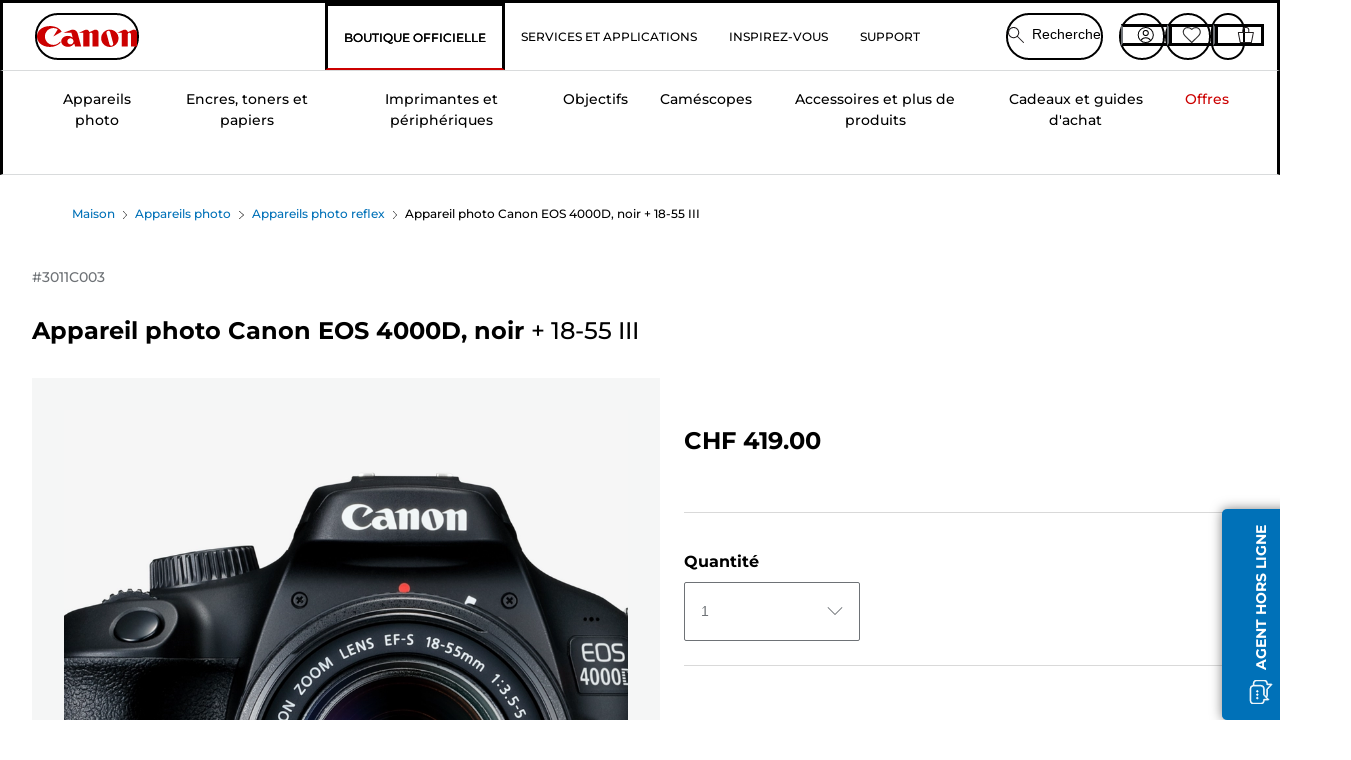

--- FILE ---
content_type: text/html; charset=utf-8
request_url: https://fr.canon.ch/store/canon-appareil-photo-canon-eos-4000d-noir-18-55-iii/3011C003/
body_size: 145278
content:
<!doctype html><html lang="fr-CH"><head><meta name="charset" content="utf-8"/><meta name="viewport" content="width=device-width, initial-scale=1.0, minimum-scale=1.0, maximum-scale=5.0"/><meta name="format-detection" content="telephone=no"/><link data-react-helmet="true" rel="apple-touch-icon" href="/mobify/bundle/4077/static/img/global/apple-touch-icon.png"/><link data-react-helmet="true" rel="manifest" href="/mobify/bundle/4077/static/manifest.json"/><link data-react-helmet="true" rel="preload" href="https://fonts.gstatic.com/s/montserrat/v26/JTUSjIg1_i6t8kCHKm459Wlhyw.woff2" as="font" type="font/woff2" crossorigin="anonymous"/><link data-react-helmet="true" rel="preload" href="https://fonts.gstatic.com/s/montserrat/v26/JTUQjIg1_i6t8kCHKm459WxRyS7m.woff2" as="font" type="font/woff2" crossorigin="anonymous"/><link data-react-helmet="true" rel="stylesheet" media="screen" type="text/css" href="/mobify/bundle/4077/global.css"/><link data-react-helmet="true" rel="dns-prefetch" href="https://d.la3-c2-ia2.salesforceliveagent.com"/><link data-react-helmet="true" rel="preconnect" href="https://storage.googleapis.com" crossorigin="true"/><link data-react-helmet="true" rel="preconnect" href="https://comeandsee.my.site.com" crossorigin="true"/><link data-react-helmet="true" rel="preconnect" href="https://comeandsee.my.salesforce-scrt.com" crossorigin="true"/><link data-react-helmet="true" rel="dns-prefetch" href="http://cdn.appdynamics.com/"/><link data-react-helmet="true" rel="dns-prefetch" href="https://api.bazaarvoice.com"/><link data-react-helmet="true" rel="dns-prefetch" href="https://apps.bazaarvoice.com"/><link data-react-helmet="true" rel="dns-prefetch" href="https://network-eu-a.bazaarvoice.com"/><link data-react-helmet="true" rel="dns-prefetch" href="https://c.evidon.com"/><link data-react-helmet="true" rel="dns-prefetch" href="https://l.evidon.com"/><link data-react-helmet="true" rel="dns-prefetch" href="https://unpkg.com"/><link data-react-helmet="true" rel="dns-prefetch" href="https://api.cquotient.com"/><link data-react-helmet="true" rel="dns-prefetch" href="https://i1.adis.ws/"/><link data-react-helmet="true" rel="dns-prefetch" href="//cloud.typography.com"/><link data-react-helmet="true" rel="dns-prefetch" href="https://display.ugc.bazaarvoice.com"/><link data-react-helmet="true" rel="dns-prefetch" href="https://network.bazaarvoice.com"/><link data-react-helmet="true" rel="dns-prefetch" href="https://visitor-service-eu-west-1.tealiumiq.com"/><link data-react-helmet="true" rel="dns-prefetch" href="https://apps.nexus.bazaarvoice.com"/><link data-react-helmet="true" rel="dns-prefetch" href="//www.google-analytics.com"/><link data-react-helmet="true" rel="canonical" href="https://fr.canon.ch/store/canon-appareil-photo-canon-eos-4000d-noir-18-55-iii/3011C003/"/><meta data-react-helmet="true" charSet="UTF-8"/><meta data-react-helmet="true" property="f_appid" content="396972923733563"/><meta data-react-helmet="true" property="p_domain" content="6ffb64a0539dac3ee19243f6bd002912"/><meta data-react-helmet="true" property="theme-color" content="#0176D3"/><meta data-react-helmet="true" property="apple-mobile-web-app-title" content="Canon Store"/><meta data-react-helmet="true" property="og:Title" content="Appareil photo Canon EOS 4000D, noir + 18-55 III"/><meta data-react-helmet="true" property="og:Description" content="Shop online for Appareil photo Canon EOS 4000D, noir + 18-55 III at Canon. Just one of many great deals in Appareils photo reflex"/><meta data-react-helmet="true" property="og:Url" content="https://fr.canon.ch/store/canon-appareil-photo-canon-eos-4000d-noir-18-55-iii/3011C003/"/><meta data-react-helmet="true" property="og:ImageUrl" content="https://i1.adis.ws/i/canon/3011C001AA_EOS-4000D-EF-S18-55-III-BK"/><meta data-react-helmet="true" property="og:Brand" content="Canon"/><meta data-react-helmet="true" property="og:Availability" content="outOfStock"/><meta data-react-helmet="true" name="twitter:Card" content="Summary_large_image"/><meta data-react-helmet="true" name="twitter:Title" content="Appareil photo Canon EOS 4000D, noir + 18-55 III"/><meta data-react-helmet="true" name="twitter:Description" content="Shop online for Appareil photo Canon EOS 4000D, noir + 18-55 III at Canon. Just one of many great deals in Appareils photo reflex"/><meta data-react-helmet="true" name="twitter:Image" content="https://i1.adis.ws/i/canon/3011C001AA_EOS-4000D-EF-S18-55-III-BK"/><meta data-react-helmet="true" name="twitter:Site" content="Canon CH"/><meta data-react-helmet="true" name="twitter:Url" content="https://fr.canon.ch/store/canon-appareil-photo-canon-eos-4000d-noir-18-55-iii/3011C003/"/><meta data-react-helmet="true" name="description" content="Commandez dès maintenant votre Appareil photo Canon EOS 4000D, noir + 18-55 III sur Boutique Canon Suisse et profitez d&#x27;une de nos nombreuses bonnes affaires sur les Appareils photo wifi. Livraison gratuite sur toute commande de CHF 30 minimum !."/><meta data-react-helmet="true" name="keywords" content="Appareil photo Canon EOS 4000D, noir + 18-55 III, Boutique Canon Suisse"/><script data-react-helmet="true" src="/mobify/bundle/4077/static/head-active_data.js" id="headActiveData" async="" type="text/javascript"></script><script data-react-helmet="true" async="" src="//tags.tiqcdn.com/utag/canoneurope/ch-main/prod/utag.sync.js"></script><script data-react-helmet="true" rel="preconnect" async="" src="https://apps.bazaarvoice.com/deployments/canon-europe/main_site/production/fr_CH/bv.js"></script><script data-react-helmet="true" id="tealium-utag-script" async="" src="//tags.tiqcdn.com/utag/canoneurope/ch-main/prod/utag.js"></script><script data-react-helmet="true" type="application/ld+json">{"@context":"https://schema.org/","@type":"Product","@id":"https://fr.canon.ch/store/canon-appareil-photo-canon-eos-4000d-noir-18-55-iii/3011C003/","name":"Appareil photo Canon EOS 4000D, noir + 18-55 III","image":["https://i1.adis.ws/i/canon/3011C001AA_EOS-4000D-EF-S18-55-III-BK","https://i1.adis.ws/i/canon/3011C006_EOS-4000D-Black-+-18-55-III_02","https://i1.adis.ws/i/canon/3011C006_EOS-4000D-Black-+-18-55-III_03","https://i1.adis.ws/i/canon/3011C006_EOS-4000D-Black-+-18-55-III_04","https://i1.adis.ws/i/canon/3011C006_EOS-4000D-Black-+-18-55-III_05","https://i1.adis.ws/i/canon/3011C006_EOS-4000D-Black-+-18-55-III_06","https://i1.adis.ws/i/canon/3011C006_EOS-4000D-Black-+-18-55-III_07"],"description":"Photographiez et partagez vos images de façon simple et intuitive, avec un haut niveau de profondeur et de détail, grâce à l'objectif zoom polyvalent inclus","sku":"3011C003","brand":{"@type":"Brand","name":"Canon"},"offers":{"@type":"Offer","url":"https://fr.canon.ch/store/canon-appareil-photo-canon-eos-4000d-noir-18-55-iii/3011C003/","priceCurrency":"CHF","price":419,"availability":"https://schema.org/OutOfStock"}}</script><title data-react-helmet="true">Acheter Appareil photo Canon EOS 4000D, noir + 18-55 III — Boutique Canon Suisse</title>
<script>(window.BOOMR_mq=window.BOOMR_mq||[]).push(["addVar",{"rua.upush":"false","rua.cpush":"false","rua.upre":"false","rua.cpre":"false","rua.uprl":"false","rua.cprl":"false","rua.cprf":"false","rua.trans":"","rua.cook":"false","rua.ims":"false","rua.ufprl":"false","rua.cfprl":"false","rua.isuxp":"false","rua.texp":"norulematch","rua.ceh":"false","rua.ueh":"false","rua.ieh.st":"0"}]);</script>
                              <script>!function(e){var n="https://s.go-mpulse.net/boomerang/";if("False"=="True")e.BOOMR_config=e.BOOMR_config||{},e.BOOMR_config.PageParams=e.BOOMR_config.PageParams||{},e.BOOMR_config.PageParams.pci=!0,n="https://s2.go-mpulse.net/boomerang/";if(window.BOOMR_API_key="7HTJR-MGHGC-LCPRS-Y5XWD-2C9P7",function(){function e(){if(!o){var e=document.createElement("script");e.id="boomr-scr-as",e.src=window.BOOMR.url,e.async=!0,i.parentNode.appendChild(e),o=!0}}function t(e){o=!0;var n,t,a,r,d=document,O=window;if(window.BOOMR.snippetMethod=e?"if":"i",t=function(e,n){var t=d.createElement("script");t.id=n||"boomr-if-as",t.src=window.BOOMR.url,BOOMR_lstart=(new Date).getTime(),e=e||d.body,e.appendChild(t)},!window.addEventListener&&window.attachEvent&&navigator.userAgent.match(/MSIE [67]\./))return window.BOOMR.snippetMethod="s",void t(i.parentNode,"boomr-async");a=document.createElement("IFRAME"),a.src="about:blank",a.title="",a.role="presentation",a.loading="eager",r=(a.frameElement||a).style,r.width=0,r.height=0,r.border=0,r.display="none",i.parentNode.appendChild(a);try{O=a.contentWindow,d=O.document.open()}catch(_){n=document.domain,a.src="javascript:var d=document.open();d.domain='"+n+"';void(0);",O=a.contentWindow,d=O.document.open()}if(n)d._boomrl=function(){this.domain=n,t()},d.write("<bo"+"dy onload='document._boomrl();'>");else if(O._boomrl=function(){t()},O.addEventListener)O.addEventListener("load",O._boomrl,!1);else if(O.attachEvent)O.attachEvent("onload",O._boomrl);d.close()}function a(e){window.BOOMR_onload=e&&e.timeStamp||(new Date).getTime()}if(!window.BOOMR||!window.BOOMR.version&&!window.BOOMR.snippetExecuted){window.BOOMR=window.BOOMR||{},window.BOOMR.snippetStart=(new Date).getTime(),window.BOOMR.snippetExecuted=!0,window.BOOMR.snippetVersion=12,window.BOOMR.url=n+"7HTJR-MGHGC-LCPRS-Y5XWD-2C9P7";var i=document.currentScript||document.getElementsByTagName("script")[0],o=!1,r=document.createElement("link");if(r.relList&&"function"==typeof r.relList.supports&&r.relList.supports("preload")&&"as"in r)window.BOOMR.snippetMethod="p",r.href=window.BOOMR.url,r.rel="preload",r.as="script",r.addEventListener("load",e),r.addEventListener("error",function(){t(!0)}),setTimeout(function(){if(!o)t(!0)},3e3),BOOMR_lstart=(new Date).getTime(),i.parentNode.appendChild(r);else t(!1);if(window.addEventListener)window.addEventListener("load",a,!1);else if(window.attachEvent)window.attachEvent("onload",a)}}(),"".length>0)if(e&&"performance"in e&&e.performance&&"function"==typeof e.performance.setResourceTimingBufferSize)e.performance.setResourceTimingBufferSize();!function(){if(BOOMR=e.BOOMR||{},BOOMR.plugins=BOOMR.plugins||{},!BOOMR.plugins.AK){var n=""=="true"?1:0,t="",a="aokqunixgzgiw2li6nzq-f-41d380183-clientnsv4-s.akamaihd.net",i="false"=="true"?2:1,o={"ak.v":"39","ak.cp":"191883","ak.ai":parseInt("177521",10),"ak.ol":"0","ak.cr":9,"ak.ipv":4,"ak.proto":"h2","ak.rid":"e40d9966","ak.r":42951,"ak.a2":n,"ak.m":"","ak.n":"essl","ak.bpcip":"3.149.10.0","ak.cport":40416,"ak.gh":"23.59.176.210","ak.quicv":"","ak.tlsv":"tls1.3","ak.0rtt":"","ak.0rtt.ed":"","ak.csrc":"-","ak.acc":"","ak.t":"1768485747","ak.ak":"hOBiQwZUYzCg5VSAfCLimQ==dGdRty9tXxz2+eCEa+oFjhiyZyVnVQrUnLndmGKSBIvsl3UXaOYXnU11mRANK4abnPcVC5YWe5CMm7pVWZ4P7DAdNiph4Ug9owfz1tnj/RbI995mgTysgTOgu3AqhUKzPc8S/WdSLAkY5pUsOCmyAamQfwN7PFXv4TW4yLoyHAdDHtHjNxjFHiGYHwySC2uCMdp/MvEPCnc9udaAFiRz88bzZ1chI+NAJ9bS/daDT7w27XcND1+dGSnti1zveBenLBEQwRl82GOZ8CnrTZvPufOjsf/VDypGkAtPY+1U6t078Uoxlq4odSD70yOamoihDlL4zYSsO8qnRjabgVeXkwPBMdYCU4X6RFH1tDZav/q7Xm+wKJddeogRfbEtiKVnNql0Yyu1g7E3REnMX9OP6TB//w2M2gpBzMTTbae8VEM=","ak.pv":"578","ak.dpoabenc":"","ak.tf":i};if(""!==t)o["ak.ruds"]=t;var r={i:!1,av:function(n){var t="http.initiator";if(n&&(!n[t]||"spa_hard"===n[t]))o["ak.feo"]=void 0!==e.aFeoApplied?1:0,BOOMR.addVar(o)},rv:function(){var e=["ak.bpcip","ak.cport","ak.cr","ak.csrc","ak.gh","ak.ipv","ak.m","ak.n","ak.ol","ak.proto","ak.quicv","ak.tlsv","ak.0rtt","ak.0rtt.ed","ak.r","ak.acc","ak.t","ak.tf"];BOOMR.removeVar(e)}};BOOMR.plugins.AK={akVars:o,akDNSPreFetchDomain:a,init:function(){if(!r.i){var e=BOOMR.subscribe;e("before_beacon",r.av,null,null),e("onbeacon",r.rv,null,null),r.i=!0}return this},is_complete:function(){return!0}}}}()}(window);</script></head><body><div><svg xmlns="http://www.w3.org/2000/svg" xmlns:xlink="http://www.w3.org/1999/xlink" style="position: absolute; width: 0; height: 0" aria-hidden="true" id="__SVG_SPRITE_NODE__"><symbol viewBox="0 0 24 24" fill="none" xmlns="http://www.w3.org/2000/svg" id="chevron-right">
<path d="M15.7799 11.2799C15.9206 11.4204 15.9997 11.611 15.9999 11.8099V12.1899C15.9976 12.3883 15.9188 12.5781 15.7799 12.7199L10.6399 17.8499C10.546 17.9445 10.4182 17.9978 10.2849 17.9978C10.1516 17.9978 10.0238 17.9445 9.92992 17.8499L9.21992 17.1399C9.12586 17.0477 9.07285 16.9215 9.07285 16.7899C9.07285 16.6582 9.12586 16.532 9.21992 16.4399L13.6699 11.9999L9.21992 7.55985C9.12526 7.46597 9.07202 7.33817 9.07202 7.20485C9.07202 7.07153 9.12526 6.94374 9.21992 6.84985L9.92992 6.14985C10.0238 6.0552 10.1516 6.00195 10.2849 6.00195C10.4182 6.00195 10.546 6.0552 10.6399 6.14985L15.7799 11.2799Z" fill="currentColor" />
</symbol><symbol xmlns="http://www.w3.org/2000/svg" viewBox="0 0 31.999 32" id="basket">
  <g id="basket_Icons" transform="translate(0)">
    <path id="basket_icon-basket-5" d="M31.77,10.37A1,1,0,0,0,31,10H23.03V7a7,7,0,1,0-14,0v3H1a.971.971,0,0,0-.77.37,1,1,0,0,0-.21.83l4,20A.988.988,0,0,0,5,32H27.01a1,1,0,0,0,.98-.8l3.99-20a1,1,0,0,0-.21-.83ZM11.03,7a5,5,0,1,1,10,0v3h-10ZM26.19,30H5.82L2.22,12H29.78L26.19,30Z" fill="#231f20" />
  </g>
</symbol><symbol xmlns="http://www.w3.org/2000/svg" viewBox="0 0 24 24.001" id="buttonmedium">
  <g id="buttonmedium_icon-basket-line_" data-name="icon-basket-line " transform="translate(0)">
    <path id="buttonmedium_icon-basket-line_2" data-name="icon-basket-line " d="M23.828,7.778a.752.752,0,0,0-.578-.278H17.273V5.25a5.25,5.25,0,1,0-10.5,0V7.5H.75a.728.728,0,0,0-.578.278A.749.749,0,0,0,.015,8.4l3,15a.741.741,0,0,0,.735.6H20.258a.748.748,0,0,0,.735-.6l2.993-15a.749.749,0,0,0-.158-.623ZM8.273,5.25a3.75,3.75,0,0,1,7.5,0V7.5h-7.5V5.25ZM19.643,22.5H4.365L1.665,9H22.336L19.643,22.5Z" transform="translate(0)" fill="#FFFFFF" />
  </g>
</symbol><symbol xmlns="http://www.w3.org/2000/svg" viewBox="0 0 24 17.117" id="pdpEmailIcon">
  <path id="pdpEmailIcon_icon-email-line_" data-name="icon-email-line " d="M22.92,0H1.072A1.072,1.072,0,0,0,0,1.072V16.045a1.072,1.072,0,0,0,1.072,1.072H22.928A1.072,1.072,0,0,0,24,16.045V1.072A1.072,1.072,0,0,0,22.928,0ZM1.5,2.617,7.43,8.487,1.5,14.41ZM14.425,7.888h0c-.69.675-1.252,1.215-1.56,1.492a1.94,1.94,0,0,1-2.422-.015L2.5,1.5H20.836C19.187,3.157,16.3,6.043,14.418,7.888ZM8.495,9.545l.93.922a.41.41,0,0,0,.075.06,3.979,3.979,0,0,0,2.287.78,3.056,3.056,0,0,0,2.084-.817c.24-.217.622-.585,1.087-1.035l6.358,6.163H2.422L8.495,9.552ZM16.037,8.4c2.152-2.122,5.128-5.106,6.455-6.44V14.658Z" fill="#FFFFFF" />
</symbol><symbol xmlns="http://www.w3.org/2000/svg" viewBox="0 0 12.001 12" id="Badgelabel">
  <g id="Badgelabel_Group_18620" data-name="Group 18620" transform="translate(-8)">
    <g id="Badgelabel_Group_18618" data-name="Group 18618" transform="translate(0.223)">
      <path id="Badgelabel_Path_10824" data-name="Path 10824" d="M101.885,276.144,94.846,269.1l0-4.957,4.962,0,7.039,7.039Zm-6.3-7.345,6.3,6.3,3.917-3.917-6.3-6.3-3.918,0Z" transform="translate(-87.067 -264.144)" fill="#fff" />
      <g id="Badgelabel_Group_14587" data-name="Group 14587" transform="translate(9.177 1.399)">
        <g id="Badgelabel_Group_18172" data-name="Group 18172" transform="translate(0)">
          <path id="Badgelabel_Path_10825" data-name="Path 10825" d="M107.631,278.125a1.205,1.205,0,1,1,.853-.353,1.2,1.2,0,0,1-.853.353m0-1.673a.468.468,0,1,0,.331.137.466.466,0,0,0-.331-.137" transform="translate(-106.425 -275.714)" fill="#fff" />
        </g>
      </g>
    </g>
  </g>
</symbol><symbol xmlns="http://www.w3.org/2000/svg" viewBox="0 0 31.98 17.005" id="upward-arrow">
  <path id="upward-arrow_icon-up-line_" data-name="icon-up-line " d="M31,17a1.024,1.024,0,0,1-.71-.29L16,2.41,1.71,16.71a1,1,0,0,1-1.41,0A.982.982,0,0,1,.01,16a1.024,1.024,0,0,1,.29-.71L15.29.29a1,1,0,0,1,1.41,0l15,15a.982.982,0,0,1,.29.71,1.024,1.024,0,0,1-.29.71.966.966,0,0,1-.71.29Z" transform="translate(-0.01 0.002)" fill="#231f20" />
</symbol><symbol xmlns="http://www.w3.org/2000/svg" viewBox="0 0 31.99 17.003" id="downward-arrow">
  <path id="downward-arrow_icon-down-line_" data-name="icon-down-line " d="M16,17a1.024,1.024,0,0,1-.71-.29l-15-15A.982.982,0,0,1,0,1,1.024,1.024,0,0,1,.29.29a1.008,1.008,0,0,1,1.42,0L16,14.58,30.29.29a1,1,0,0,1,1.41,0,.982.982,0,0,1,.29.71,1.024,1.024,0,0,1-.29.71l-15,15a.982.982,0,0,1-.71.29Z" transform="translate(0 0.002)" fill="#231f20" />
</symbol><symbol xmlns="http://www.w3.org/2000/svg" viewBox="0 0 25 17" id="free-delivery">
  <path id="free-delivery_free-delivery-icon" d="M70.683,174.594l0-4.964-3.78-6.072H62.64v-2.9H46.687v13.932H49.93l.009.055a2.335,2.335,0,0,0,4.625,0l.009-.055H63.6l.009.055a2.335,2.335,0,0,0,4.625,0l.009-.055Zm-6.434-.347a1.673,1.673,0,1,1,1.673,1.721,1.7,1.7,0,0,1-1.673-1.721m0-5.311v-3.029h3.325l1.893,3.029Zm5.758,4v.959H68.243l-.009-.056a2.335,2.335,0,0,0-4.625,0l-.009.055h-.959v-9.647h3.9l.6.959H63.574v4.418H69.9l.094.152.01,2.462H68.8v.7Zm-19.428,1.307a1.673,1.673,0,1,1,1.673,1.721,1.7,1.7,0,0,1-1.673-1.721m11.387-.348H54.573l-.009-.056a2.335,2.335,0,0,0-4.625,0l-.009.055H47.362V161.357h14.6Z" transform="translate(-46.187 -160.162)" fill="#417505" stroke="rgba(0,0,0,0)" stroke-width="1" />
</symbol><symbol xmlns="http://www.w3.org/2000/svg" viewBox="0 0 17.414 17.414" id="close">
  <g id="close_Menu" transform="translate(-3.241 -1.308)">
    <path id="close_Line_Copy_3" data-name="Line Copy 3" d="M0,0H22.627" transform="translate(3.948 2.015) rotate(45)" fill="none" stroke="#000" stroke-linecap="square" stroke-width="1" />
    <path id="close_Line_Copy_3-2" data-name="Line Copy 3" d="M0,0H22.627" transform="translate(3.948 18.015) rotate(-45)" fill="none" stroke="#000" stroke-linecap="square" stroke-width="1" />
  </g>
</symbol><symbol xmlns="http://www.w3.org/2000/svg" viewBox="0 0 32 32" id="arrow">
  <path id="arrow_Path_15929" data-name="Path 15929" d="M12.69,7.26a.982.982,0,0,0-.71-.29,1.024,1.024,0,0,0-.71.29,1,1,0,0,0,0,1.41l7.32,7.32-7.32,7.32a1,1,0,0,0,0,1.41.982.982,0,0,0,.71.29,1.024,1.024,0,0,0,.71-.29l8.03-8.03a.982.982,0,0,0,.29-.71,1.024,1.024,0,0,0-.29-.71Z" fill="#0071B8" />
  <path id="arrow_Path_15930" data-name="Path 15930" d="M16,0A16,16,0,1,0,32,16,16.021,16.021,0,0,0,16,0Zm0,30A14,14,0,1,1,30,16,14.015,14.015,0,0,1,16,30Z" fill="#0071B8" />
</symbol><symbol xmlns="http://www.w3.org/2000/svg" viewBox="0 0 44 72" id="nextarrow">
  <rect id="nextarrow_Rectangle_251" data-name="Rectangle 251" width="12" height="24" fill="#fff" opacity="0.996" />
  <path id="nextarrow_Path_383" data-name="Path 383" d="M-10969.429-19979.027l12,12-12,12" transform="translate(10985.429 20003.027)" fill="none" stroke="#c00" stroke-linecap="round" stroke-linejoin="round" stroke-width="2" />
</symbol><symbol xmlns="http://www.w3.org/2000/svg" viewBox="0 0 44 72" id="prevarrow">
  <g id="prevarrow_Group_18572" data-name="Group 18572" opacity="0.996">
    <rect id="prevarrow_Rectangle_251" data-name="Rectangle 251" width="12" height="24" fill="#fff" />
    <path id="prevarrow_Path_383" data-name="Path 383" d="M-10957.429-19979.027l-12,12,12,12" transform="translate(10985.429 20003.027)" fill="none" stroke="#c00" stroke-linecap="round" stroke-linejoin="round" stroke-width="2" />
  </g>
</symbol><symbol xmlns="http://www.w3.org/2000/svg" viewBox="0 0 4.251 8" id="breadcrumbforwardarrow">
  <g id="breadcrumbforwardarrow_icon-right-line_" data-name="icon-right-line " transform="translate(0.002)">
    <path id="breadcrumbforwardarrow_icon-right-line_2" data-name="icon-right-line " d="M4.248,4a.256.256,0,0,1-.073.177L.426,7.927A.245.245,0,0,1,.248,8a.256.256,0,0,1-.178-.073.249.249,0,0,1,0-.352L3.643,4,.071.428a.252.252,0,0,1,0-.355A.245.245,0,0,1,.248,0,.256.256,0,0,1,.426.073l3.75,3.75A.246.246,0,0,1,4.248,4Z" transform="translate(0)" fill="#090909" />
  </g>
</symbol><symbol xmlns="http://www.w3.org/2000/svg" viewBox="0 0 4.251 8" id="breadcrumbbackwardarrow">
  <g id="breadcrumbbackwardarrow_icon-right-line_" data-name="icon-right-line " transform="translate(0.002)">
    <path id="breadcrumbbackwardarrow_icon-right-line_2" data-name="icon-right-line " d="M4.248,4a.256.256,0,0,1-.073.177L.426,7.927A.245.245,0,0,1,.248,8a.256.256,0,0,1-.178-.073.249.249,0,0,1,0-.352L3.643,4,.071.428a.252.252,0,0,1,0-.355A.245.245,0,0,1,.248,0,.256.256,0,0,1,.426.073l3.75,3.75A.246.246,0,0,1,4.248,4Z" transform="translate(0)" fill="#0071B8" />
  </g>
</symbol><symbol xmlns="http://www.w3.org/2000/svg" viewBox="0 0 32 32" id="closeiconview">
  <defs>
    <style>
      #closeiconview .cls-1 {
        fill: #231f20;
        stroke-width: 0px;
      }
    </style>
  </defs>
  <g id="closeiconview_Icons">
    <g>
      <path class="cls-1" d="m17.41,16l7.14-7.14c.39-.39.39-1.02,0-1.41s-1.02-.39-1.41,0l-7.14,7.14-7.14-7.14c-.39-.39-1.02-.39-1.41,0s-.39,1.02,0,1.41l7.14,7.14-7.14,7.14c-.39.39-.39,1.02,0,1.41.2.2.45.29.71.29s.51-.1.71-.29l7.14-7.14,7.14,7.14c.2.2.45.29.71.29s.51-.1.71-.29c.39-.39.39-1.02,0-1.41l-7.14-7.14Z" />
      <path class="cls-1" d="m16,32C7.18,32,0,24.82,0,16S7.18,0,16,0s16,7.18,16,16-7.18,16-16,16Zm0-30c-7.72,0-14,6.28-14,14s6.28,14,14,14,14-6.28,14-14S23.72,2,16,2Z" />
    </g>
  </g>
</symbol><symbol xmlns="http://www.w3.org/2000/svg" viewBox="0 0 32.005 31.993" id="icon-close-blue">
  <path id="icon-close-blue_icon-close-line_" data-name="icon-close-line " d="M17.41,16,31.71,1.71A1,1,0,0,0,30.3.3L16.01,14.59,1.71.29A1,1,0,0,0,.29,1.71L14.58,16,.29,30.29a1,1,0,0,0,0,1.41.982.982,0,0,0,.71.29,1.024,1.024,0,0,0,.71-.29L16,17.41,30.29,31.7a.982.982,0,0,0,.71.29,1.024,1.024,0,0,0,.71-.29,1,1,0,0,0,0-1.41L17.42,16Z" transform="translate(0.003 0.002)" fill="#0071B8" />
</symbol><symbol xmlns="http://www.w3.org/2000/svg" viewBox="0 0 31.993 28.007" id="icon-heart-blue">
  <path id="icon-heart-blue_icon-heart-line_" data-name="icon-heart-line " d="M16,28a1,1,0,0,1-.71-.3L2.26,14.53A8.982,8.982,0,0,1,.02,8.05a8.828,8.828,0,0,1,2.2-5.17A9.714,9.714,0,0,1,8.61,0,9.784,9.784,0,0,1,16,3.21,9.765,9.765,0,0,1,23.39,0a9.658,9.658,0,0,1,6.35,2.83l.04.04a8.835,8.835,0,0,1,2.19,5.18,8.934,8.934,0,0,1-2.19,6.43L16.71,27.7A1,1,0,0,1,16,28ZM8.94,1.99H8.69A7.673,7.673,0,0,0,3.68,4.23,6.857,6.857,0,0,0,2.02,8.18a7.065,7.065,0,0,0,1.7,4.98L16,25.57,28.32,13.11a6.992,6.992,0,0,0,1.66-4.93A6.857,6.857,0,0,0,28.3,4.2a7.647,7.647,0,0,0-4.99-2.22c-3.98-.16-6.39,3.19-6.5,3.34a1.014,1.014,0,0,1-.82.42h0a1.028,1.028,0,0,1-.82-.42A8.3,8.3,0,0,0,8.93,1.98Z" transform="translate(0.001 0.007)" fill="#0071B8" />
</symbol><symbol xmlns="http://www.w3.org/2000/svg" viewBox="0 0 17 32" id="rightarrowview">
  <defs>
    <style>
      #rightarrowview .cls-1 {
        fill: #231f20;
        stroke-width: 0px;
      }
    </style>
  </defs>
  <g id="rightarrowview_Icons">
    <path class="cls-1" d="m17,16c0,.26-.1.51-.29.71L1.71,31.71c-.2.2-.45.29-.71.29s-.51-.1-.71-.29c-.39-.39-.39-1.02,0-1.41l14.29-14.29L.29,1.71C-.1,1.32-.1.68.29.29c.2-.2.45-.29.71-.29s.51.1.71.29l15,15c.2.2.29.45.29.71Z" />
  </g>
</symbol><symbol xmlns="http://www.w3.org/2000/svg" viewBox="0 0 31.99 17.003" id="downwardArrowQuantity">
  <path id="downwardArrowQuantity_icon-down-line_" data-name="icon-down-line " d="M16,17a1.024,1.024,0,0,1-.71-.29l-15-15A.982.982,0,0,1,0,1,1.024,1.024,0,0,1,.29.29a1.008,1.008,0,0,1,1.42,0L16,14.58,30.29.29a1,1,0,0,1,1.41,0,.982.982,0,0,1,.29.71,1.024,1.024,0,0,1-.29.71l-15,15a.982.982,0,0,1-.71.29Z" transform="translate(0 0.002)" fill="#6E7276" />
</symbol><symbol xmlns="http://www.w3.org/2000/svg" viewBox="0 0 32.001 24.042" id="icon-tick-line">
  <path id="icon-tick-line_icon-tick-line_" data-name="icon-tick-line " d="M10.52,24.04a1.052,1.052,0,0,1-.71-.29L.29,14.23A1,1,0,0,1,1.7,12.82l8.78,8.78L30.27.32A.988.988,0,0,1,31.68.27a1,1,0,0,1,.05,1.41L11.25,23.72a1,1,0,0,1-.71.32h-.02Z" transform="translate(0.002 0.002)" fill="#ffffff" />
</symbol></svg></div><div class="react-target"><style data-emotion="css-global 73ik0r">@font-face{font-family:'Montserrat';font-style:italic;font-weight:500;src:url(https://fonts.gstatic.com/s/montserrat/v26/JTUQjIg1_i6t8kCHKm459WxRxy7mw9c.woff2) format('woff2');unicode-range:U+0100-02AF,U+0304,U+0308,U+0329,U+1E00-1E9F,U+1EF2-1EFF,U+2020,U+20A0-20AB,U+20AD-20CF,U+2113,U+2C60-2C7F,U+A720-A7FF;font-display:swap;}@font-face{font-family:'Montserrat';font-style:italic;font-weight:500;src:url(https://fonts.gstatic.com/s/montserrat/v26/JTUQjIg1_i6t8kCHKm459WxRyS7m.woff2) format('woff2');unicode-range:U+0000-00FF,U+0131,U+0152-0153,U+02BB-02BC,U+02C6,U+02DA,U+02DC,U+0304,U+0308,U+0329,U+2000-206F,U+2074,U+20AC,U+2122,U+2191,U+2193,U+2212,U+2215,U+FEFF,U+FFFD;font-display:swap;}@font-face{font-family:'Montserrat';font-style:italic;font-weight:700;src:url(https://fonts.gstatic.com/s/montserrat/v26/JTUQjIg1_i6t8kCHKm459WxRxy7mw9c.woff2) format('woff2');unicode-range:U+0100-02AF,U+0304,U+0308,U+0329,U+1E00-1E9F,U+1EF2-1EFF,U+2020,U+20A0-20AB,U+20AD-20CF,U+2113,U+2C60-2C7F,U+A720-A7FF;font-display:swap;}@font-face{font-family:'Montserrat';font-style:italic;font-weight:700;src:url(https://fonts.gstatic.com/s/montserrat/v26/JTUQjIg1_i6t8kCHKm459WxRyS7m.woff2) format('woff2');unicode-range:U+0000-00FF,U+0131,U+0152-0153,U+02BB-02BC,U+02C6,U+02DA,U+02DC,U+0304,U+0308,U+0329,U+2000-206F,U+2074,U+20AC,U+2122,U+2191,U+2193,U+2212,U+2215,U+FEFF,U+FFFD;font-display:swap;}@font-face{font-family:'Montserrat';font-style:normal;font-weight:500;src:url(https://fonts.gstatic.com/s/montserrat/v26/JTUSjIg1_i6t8kCHKm459Wdhyzbi.woff2) format('woff2');unicode-range:U+0100-02AF,U+0304,U+0308,U+0329,U+1E00-1E9F,U+1EF2-1EFF,U+2020,U+20A0-20AB,U+20AD-20CF,U+2113,U+2C60-2C7F,U+A720-A7FF;font-display:swap;}@font-face{font-family:'Montserrat';font-style:normal;font-weight:500;src:url(https://fonts.gstatic.com/s/montserrat/v26/JTUSjIg1_i6t8kCHKm459Wlhyw.woff2) format('woff2');unicode-range:U+0000-00FF,U+0131,U+0152-0153,U+02BB-02BC,U+02C6,U+02DA,U+02DC,U+0304,U+0308,U+0329,U+2000-206F,U+2074,U+20AC,U+2122,U+2191,U+2193,U+2212,U+2215,U+FEFF,U+FFFD;font-display:swap;}@font-face{font-family:'Montserrat';font-style:normal;font-weight:700;src:url(https://fonts.gstatic.com/s/montserrat/v26/JTUSjIg1_i6t8kCHKm459Wdhyzbi.woff2) format('woff2');unicode-range:U+0100-02AF,U+0304,U+0308,U+0329,U+1E00-1E9F,U+1EF2-1EFF,U+2020,U+20A0-20AB,U+20AD-20CF,U+2113,U+2C60-2C7F,U+A720-A7FF;font-display:swap;}@font-face{font-family:'Montserrat';font-style:normal;font-weight:700;src:url(https://fonts.gstatic.com/s/montserrat/v26/JTUSjIg1_i6t8kCHKm459Wlhyw.woff2) format('woff2');unicode-range:U+0000-00FF,U+0131,U+0152-0153,U+02BB-02BC,U+02C6,U+02DA,U+02DC,U+0304,U+0308,U+0329,U+2000-206F,U+2074,U+20AC,U+2122,U+2191,U+2193,U+2212,U+2215,U+FEFF,U+FFFD;font-display:swap;}@font-face{font-family:'Tungsten A';src:url([data-uri]);font-weight:600;font-style:normal;font-display:swap;}@font-face{font-family:'Tungsten B';src:url([data-uri]);font-weight:600;font-style:normal;font-display:swap;}</style><style data-emotion="css-global 16iumv8">:host,:root,[data-theme]{--chakra-ring-inset:var(--chakra-empty,/*!*/ /*!*/);--chakra-ring-offset-width:0px;--chakra-ring-offset-color:#fff;--chakra-ring-color:rgba(66, 153, 225, 0.6);--chakra-ring-offset-shadow:0 0 #0000;--chakra-ring-shadow:0 0 #0000;--chakra-space-x-reverse:0;--chakra-space-y-reverse:0;--chakra-colors-transparent:transparent;--chakra-colors-current:currentColor;--chakra-colors-black:#000000;--chakra-colors-white:#ffffff;--chakra-colors-whiteAlpha-50:rgba(255, 255, 255, 0.04);--chakra-colors-whiteAlpha-100:rgba(255, 255, 255, 0.06);--chakra-colors-whiteAlpha-200:rgba(255, 255, 255, 0.08);--chakra-colors-whiteAlpha-300:rgba(255, 255, 255, 0.16);--chakra-colors-whiteAlpha-400:rgba(255, 255, 255, 0.24);--chakra-colors-whiteAlpha-500:rgba(255, 255, 255, 0.36);--chakra-colors-whiteAlpha-600:rgba(255, 255, 255, 0.48);--chakra-colors-whiteAlpha-700:rgba(255, 255, 255, 0.64);--chakra-colors-whiteAlpha-800:rgba(255, 255, 255, 0.80);--chakra-colors-whiteAlpha-900:rgba(255, 255, 255, 0.92);--chakra-colors-blackAlpha-50:rgba(0, 0, 0, 0.04);--chakra-colors-blackAlpha-100:rgba(0, 0, 0, 0.06);--chakra-colors-blackAlpha-200:rgba(0, 0, 0, 0.08);--chakra-colors-blackAlpha-300:rgba(0, 0, 0, 0.16);--chakra-colors-blackAlpha-400:rgba(0, 0, 0, 0.24);--chakra-colors-blackAlpha-500:rgba(0, 0, 0, 0.36);--chakra-colors-blackAlpha-600:rgba(0, 0, 0, 0.48);--chakra-colors-blackAlpha-700:rgba(0, 0, 0, 0.64);--chakra-colors-blackAlpha-800:rgba(0, 0, 0, 0.80);--chakra-colors-blackAlpha-900:rgba(0, 0, 0, 0.92);--chakra-colors-gray-50:#F3F3F3;--chakra-colors-gray-100:#E5E5E5;--chakra-colors-gray-200:#C9C9C9;--chakra-colors-gray-300:#AEAEAE;--chakra-colors-gray-400:#A0A0A0;--chakra-colors-gray-500:#939393;--chakra-colors-gray-600:#747474;--chakra-colors-gray-700:#5C5C5C;--chakra-colors-gray-800:#444444;--chakra-colors-gray-900:#181818;--chakra-colors-red-50:#FEF1EE;--chakra-colors-red-100:#FEDED8;--chakra-colors-red-200:#FEB8AB;--chakra-colors-red-300:#FE8F7D;--chakra-colors-red-400:#FE7765;--chakra-colors-red-500:#FE5C4C;--chakra-colors-red-600:#EA001E;--chakra-colors-red-700:#BA0517;--chakra-colors-red-800:#8E030F;--chakra-colors-red-900:#640103;--chakra-colors-orange-50:#FEF1ED;--chakra-colors-orange-100:#FFDED5;--chakra-colors-orange-200:#FEB9A5;--chakra-colors-orange-300:#FF906E;--chakra-colors-orange-400:#FF784F;--chakra-colors-orange-500:#FF5D2D;--chakra-colors-orange-600:#D83A00;--chakra-colors-orange-700:#AA3001;--chakra-colors-orange-800:#7E2600;--chakra-colors-orange-900:#541D01;--chakra-colors-yellow-50:#FBF3E0;--chakra-colors-yellow-100:#F9E3B6;--chakra-colors-yellow-200:#FCC003;--chakra-colors-yellow-300:#E4A201;--chakra-colors-yellow-400:#D79304;--chakra-colors-yellow-500:#CA8501;--chakra-colors-yellow-600:#A86403;--chakra-colors-yellow-700:#8C4B02;--chakra-colors-yellow-800:#6F3400;--chakra-colors-yellow-900:#4F2100;--chakra-colors-green-50:#EBF7E6;--chakra-colors-green-100:#CDEFC4;--chakra-colors-green-200:#91DB8B;--chakra-colors-green-300:#45C65A;--chakra-colors-green-400:#41B658;--chakra-colors-green-500:#3BA755;--chakra-colors-green-600:#2E844A;--chakra-colors-green-700:#22683E;--chakra-colors-green-800:#194E31;--chakra-colors-green-900:#0E3522;--chakra-colors-teal-50:#DEF9F3;--chakra-colors-teal-100:#ACF3E4;--chakra-colors-teal-200:#04E1CB;--chakra-colors-teal-300:#01C3B3;--chakra-colors-teal-400:#03B4A7;--chakra-colors-teal-500:#06A59A;--chakra-colors-teal-600:#0B827C;--chakra-colors-teal-700:#056764;--chakra-colors-teal-800:#024D4C;--chakra-colors-teal-900:#023434;--chakra-colors-blue-50:#EEF4FF;--chakra-colors-blue-100:#D8E6FE;--chakra-colors-blue-200:#AACBFF;--chakra-colors-blue-300:#78B0FD;--chakra-colors-blue-400:#57A3FD;--chakra-colors-blue-500:#1B96FF;--chakra-colors-blue-600:#0176D3;--chakra-colors-blue-700:#0B5CAB;--chakra-colors-blue-800:#014486;--chakra-colors-blue-900:#032D60;--chakra-colors-cyan-50:#EAF5FE%;--chakra-colors-cyan-100:#CFE9FE;--chakra-colors-cyan-200:#90D0FE;--chakra-colors-cyan-300:#1AB9FF;--chakra-colors-cyan-400:#08ABED;--chakra-colors-cyan-500:#0D9DDA;--chakra-colors-cyan-600:#107CAD;--chakra-colors-cyan-700:#05628A;--chakra-colors-cyan-800:#084968;--chakra-colors-cyan-900:#023248;--chakra-colors-purple-50:#F6F2FB;--chakra-colors-purple-100:#ECE1F9;--chakra-colors-purple-200:#D78FF5;--chakra-colors-purple-300:#C29EF1;--chakra-colors-purple-400:#B78DEF;--chakra-colors-purple-500:#AD7BEE;--chakra-colors-purple-600:#9050E9;--chakra-colors-purple-700:#7526E3;--chakra-colors-purple-800:#5A1BA9;--chakra-colors-purple-900:#401075;--chakra-colors-pink-50:#F9F0FF;--chakra-colors-pink-100:#F2DEFE;--chakra-colors-pink-200:#E5B9FE;--chakra-colors-pink-300:#D892FE;--chakra-colors-pink-400:#D17DFE;--chakra-colors-pink-500:#CB65FF;--chakra-colors-pink-600:#BA01FF;--chakra-colors-pink-700:#9602C7;--chakra-colors-pink-800:#730394;--chakra-colors-pink-900:#520066;--chakra-colors-linkedin-50:#E8F4F9;--chakra-colors-linkedin-100:#CFEDFB;--chakra-colors-linkedin-200:#9BDAF3;--chakra-colors-linkedin-300:#68C7EC;--chakra-colors-linkedin-400:#34B3E4;--chakra-colors-linkedin-500:#00A0DC;--chakra-colors-linkedin-600:#008CC9;--chakra-colors-linkedin-700:#0077B5;--chakra-colors-linkedin-800:#005E93;--chakra-colors-linkedin-900:#004471;--chakra-colors-facebook-50:#E8F4F9;--chakra-colors-facebook-100:#D9DEE9;--chakra-colors-facebook-200:#B7C2DA;--chakra-colors-facebook-300:#6482C0;--chakra-colors-facebook-400:#4267B2;--chakra-colors-facebook-500:#385898;--chakra-colors-facebook-600:#314E89;--chakra-colors-facebook-700:#29487D;--chakra-colors-facebook-800:#223B67;--chakra-colors-facebook-900:#1E355B;--chakra-colors-messenger-50:#D0E6FF;--chakra-colors-messenger-100:#B9DAFF;--chakra-colors-messenger-200:#A2CDFF;--chakra-colors-messenger-300:#7AB8FF;--chakra-colors-messenger-400:#2E90FF;--chakra-colors-messenger-500:#0078FF;--chakra-colors-messenger-600:#0063D1;--chakra-colors-messenger-700:#0052AC;--chakra-colors-messenger-800:#003C7E;--chakra-colors-messenger-900:#002C5C;--chakra-colors-whatsapp-50:#dffeec;--chakra-colors-whatsapp-100:#b9f5d0;--chakra-colors-whatsapp-200:#90edb3;--chakra-colors-whatsapp-300:#65e495;--chakra-colors-whatsapp-400:#3cdd78;--chakra-colors-whatsapp-500:#22c35e;--chakra-colors-whatsapp-600:#179848;--chakra-colors-whatsapp-700:#0c6c33;--chakra-colors-whatsapp-800:#01421c;--chakra-colors-whatsapp-900:#001803;--chakra-colors-twitter-50:#E5F4FD;--chakra-colors-twitter-100:#C8E9FB;--chakra-colors-twitter-200:#A8DCFA;--chakra-colors-twitter-300:#83CDF7;--chakra-colors-twitter-400:#57BBF5;--chakra-colors-twitter-500:#1DA1F2;--chakra-colors-twitter-600:#1A94DA;--chakra-colors-twitter-700:#1681BF;--chakra-colors-twitter-800:#136B9E;--chakra-colors-twitter-900:#0D4D71;--chakra-colors-telegram-50:#E3F2F9;--chakra-colors-telegram-100:#C5E4F3;--chakra-colors-telegram-200:#A2D4EC;--chakra-colors-telegram-300:#7AC1E4;--chakra-colors-telegram-400:#47A9DA;--chakra-colors-telegram-500:#0088CC;--chakra-colors-telegram-600:#007AB8;--chakra-colors-telegram-700:#006BA1;--chakra-colors-telegram-800:#005885;--chakra-colors-telegram-900:#003F5E;--chakra-colors-ratings:#FFB300;--chakra-colors-ratingsTransparent:#FFB30020;--chakra-colors-imgBG:#F5F6F6;--chakra-colors-brand-red-10:#FDF2F2;--chakra-colors-brand-red-20:#F19084;--chakra-colors-brand-red-50:#CC0000;--chakra-colors-brand-red-100:#DD4B39;--chakra-colors-brand-red-200:#C92228;--chakra-colors-brand-red-400:#A30000;--chakra-colors-brand-blue-10:#F4F8FB;--chakra-colors-brand-blue-50:#0071B8;--chakra-colors-brand-blue-100:#4099FF;--chakra-colors-brand-blue-200:#005AB4;--chakra-colors-brand-blue-400:#4875B4;--chakra-colors-brand-blue-600:#3B5998;--chakra-colors-brand-blue-700:#1343DE;--chakra-colors-brand-green-20:#F5F8F2;--chakra-colors-brand-green-50:#417505;--chakra-colors-brand-green-100:#335D04;--chakra-colors-brand-green-200:#167A5E;--chakra-colors-brand-grey-10:#D9D9D9;--chakra-colors-brand-grey-20:#F5F6F6;--chakra-colors-brand-grey-30:#ECEDED;--chakra-colors-brand-grey-50:#D9DBDC;--chakra-colors-brand-grey-100:#939598;--chakra-colors-brand-grey-200:#6E7276;--chakra-colors-brand-grey-300:#B5B4B9;--chakra-colors-brand-grey-400:#4B4F54;--chakra-colors-brand-grey-500:#323232;--chakra-colors-brand-purple-400:#982171;--chakra-colors-brand-brown-400:#966800;--chakra-colors-brand-yellow-30:#FFFBF2;--chakra-colors-brand-yellow-50:#FFB300;--chakra-borders-none:0;--chakra-borders-1px:1px solid;--chakra-borders-2px:2px solid;--chakra-borders-4px:4px solid;--chakra-borders-8px:8px solid;--chakra-fonts-heading:Tungsten A,Tungsten B,Montserrat,Arial,sans-serif;--chakra-fonts-body:Montserrat,Arial,sans-serif;--chakra-fonts-mono:SFMono-Regular,Menlo,Monaco,Consolas,"Liberation Mono","Courier New",monospace;--chakra-fonts-subheading:Montserrat,Arial;--chakra-fontSizes-3xs:0.45rem;--chakra-fontSizes-2xs:0.625rem;--chakra-fontSizes-xs:0.75rem;--chakra-fontSizes-sm:0.875rem;--chakra-fontSizes-md:1rem;--chakra-fontSizes-lg:1.125rem;--chakra-fontSizes-xl:1.25rem;--chakra-fontSizes-2xl:1.5rem;--chakra-fontSizes-3xl:1.875rem;--chakra-fontSizes-4xl:2.25rem;--chakra-fontSizes-5xl:3rem;--chakra-fontSizes-6xl:3.75rem;--chakra-fontSizes-7xl:4.5rem;--chakra-fontSizes-8xl:6rem;--chakra-fontSizes-9xl:8rem;--chakra-fontWeights-hairline:100;--chakra-fontWeights-thin:200;--chakra-fontWeights-light:300;--chakra-fontWeights-normal:400;--chakra-fontWeights-medium:500;--chakra-fontWeights-semibold:600;--chakra-fontWeights-bold:700;--chakra-fontWeights-extrabold:800;--chakra-fontWeights-black:900;--chakra-gradients-imageBackground:linear(270deg, #E6E5EA, #EEEEEE);--chakra-letterSpacings-tighter:-0.05em;--chakra-letterSpacings-tight:-0.025em;--chakra-letterSpacings-normal:0;--chakra-letterSpacings-wide:0.025em;--chakra-letterSpacings-wider:0.05em;--chakra-letterSpacings-widest:0.1em;--chakra-lineHeights-3:.75rem;--chakra-lineHeights-4:1rem;--chakra-lineHeights-5:1.25rem;--chakra-lineHeights-6:1.5rem;--chakra-lineHeights-7:1.75rem;--chakra-lineHeights-8:2rem;--chakra-lineHeights-9:2.25rem;--chakra-lineHeights-10:2.5rem;--chakra-lineHeights-normal:normal;--chakra-lineHeights-none:1;--chakra-lineHeights-shorter:1.25;--chakra-lineHeights-short:1.375;--chakra-lineHeights-base:1.5;--chakra-lineHeights-tall:1.625;--chakra-lineHeights-taller:2;--chakra-radii-none:0;--chakra-radii-sm:0.125rem;--chakra-radii-base:0.25rem;--chakra-radii-md:0.375rem;--chakra-radii-lg:0.5rem;--chakra-radii-xl:0.75rem;--chakra-radii-2xl:1rem;--chakra-radii-3xl:1.5rem;--chakra-radii-full:9999px;--chakra-space-1:0.25rem;--chakra-space-2:0.5rem;--chakra-space-3:0.75rem;--chakra-space-4:1rem;--chakra-space-5:1.25rem;--chakra-space-6:1.5rem;--chakra-space-7:1.75rem;--chakra-space-8:2rem;--chakra-space-9:2.25rem;--chakra-space-10:2.5rem;--chakra-space-11:2.75rem;--chakra-space-12:3rem;--chakra-space-14:3.5rem;--chakra-space-16:4rem;--chakra-space-20:5rem;--chakra-space-24:6rem;--chakra-space-28:7rem;--chakra-space-32:8rem;--chakra-space-36:9rem;--chakra-space-40:10rem;--chakra-space-44:11rem;--chakra-space-48:12rem;--chakra-space-52:13rem;--chakra-space-56:14rem;--chakra-space-60:15rem;--chakra-space-64:16rem;--chakra-space-72:18rem;--chakra-space-80:20rem;--chakra-space-96:24rem;--chakra-space-px:1px;--chakra-space-0-5:0.125rem;--chakra-space-1-5:0.375rem;--chakra-space-2-5:0.625rem;--chakra-space-3-5:0.875rem;--chakra-shadows-xs:0 0 0 1px rgba(0, 0, 0, 0.05);--chakra-shadows-sm:0 1px 2px 0 rgba(0, 0, 0, 0.05);--chakra-shadows-base:0 1px 3px 0 rgba(0, 0, 0, 0.1),0 1px 2px 0 rgba(0, 0, 0, 0.06);--chakra-shadows-md:0 4px 6px -1px rgba(0, 0, 0, 0.1),0 2px 4px -1px rgba(0, 0, 0, 0.06);--chakra-shadows-lg:0 10px 15px -3px rgba(0, 0, 0, 0.1),0 4px 6px -2px rgba(0, 0, 0, 0.05);--chakra-shadows-xl:0 20px 25px -5px rgba(0, 0, 0, 0.1),0 10px 10px -5px rgba(0, 0, 0, 0.04);--chakra-shadows-2xl:0 25px 50px -12px rgba(0, 0, 0, 0.25);--chakra-shadows-outline:0 0 0 3px var(--chakra-colors-blue-500);--chakra-shadows-inner:inset 0 2px 4px 0 rgba(0,0,0,0.06);--chakra-shadows-none:none;--chakra-shadows-dark-lg:rgba(0, 0, 0, 0.1) 0px 0px 0px 1px,rgba(0, 0, 0, 0.2) 0px 5px 10px,rgba(0, 0, 0, 0.4) 0px 15px 40px;--chakra-shadows-top:0px -1px 3px rgba(0, 0, 0, 0.1),0px -1px 2px rgba(0, 0, 0, 0.06);--chakra-sizes-1:0.25rem;--chakra-sizes-2:0.5rem;--chakra-sizes-3:0.75rem;--chakra-sizes-4:1rem;--chakra-sizes-5:1.25rem;--chakra-sizes-6:1.5rem;--chakra-sizes-7:1.75rem;--chakra-sizes-8:2rem;--chakra-sizes-9:2.25rem;--chakra-sizes-10:2.5rem;--chakra-sizes-11:2.75rem;--chakra-sizes-12:3rem;--chakra-sizes-14:3.5rem;--chakra-sizes-16:4rem;--chakra-sizes-20:5rem;--chakra-sizes-24:6rem;--chakra-sizes-28:7rem;--chakra-sizes-32:8rem;--chakra-sizes-36:9rem;--chakra-sizes-40:10rem;--chakra-sizes-44:11rem;--chakra-sizes-48:12rem;--chakra-sizes-52:13rem;--chakra-sizes-56:14rem;--chakra-sizes-60:15rem;--chakra-sizes-64:16rem;--chakra-sizes-72:18rem;--chakra-sizes-80:20rem;--chakra-sizes-96:24rem;--chakra-sizes-px:1px;--chakra-sizes-0-5:0.125rem;--chakra-sizes-1-5:0.375rem;--chakra-sizes-2-5:0.625rem;--chakra-sizes-3-5:0.875rem;--chakra-sizes-max:max-content;--chakra-sizes-min:min-content;--chakra-sizes-full:100%;--chakra-sizes-3xs:14rem;--chakra-sizes-2xs:16rem;--chakra-sizes-xs:20rem;--chakra-sizes-sm:24rem;--chakra-sizes-md:28rem;--chakra-sizes-lg:32rem;--chakra-sizes-xl:36rem;--chakra-sizes-2xl:42rem;--chakra-sizes-3xl:48rem;--chakra-sizes-4xl:56rem;--chakra-sizes-5xl:64rem;--chakra-sizes-6xl:72rem;--chakra-sizes-7xl:80rem;--chakra-sizes-8xl:90rem;--chakra-sizes-prose:60ch;--chakra-sizes-container-sm:640px;--chakra-sizes-container-md:768px;--chakra-sizes-container-lg:1024px;--chakra-sizes-container-xl:1200px;--chakra-sizes-container-xxl:1440px;--chakra-sizes-container-xxxl:1560px;--chakra-zIndices-hide:-1;--chakra-zIndices-auto:auto;--chakra-zIndices-base:0;--chakra-zIndices-docked:10;--chakra-zIndices-dropdown:1000;--chakra-zIndices-sticky:1100;--chakra-zIndices-banner:1200;--chakra-zIndices-overlay:1300;--chakra-zIndices-modal:1400;--chakra-zIndices-popover:1500;--chakra-zIndices-skipLink:1600;--chakra-zIndices-toast:1700;--chakra-zIndices-tooltip:1800;--chakra-transition-property-common:background-color,border-color,color,fill,stroke,opacity,box-shadow,transform;--chakra-transition-property-colors:background-color,border-color,color,fill,stroke;--chakra-transition-property-dimensions:width,height;--chakra-transition-property-position:left,right,top,bottom;--chakra-transition-property-background:background-color,background-image,background-position;--chakra-transition-easing-ease-in:cubic-bezier(0.4, 0, 1, 1);--chakra-transition-easing-ease-out:cubic-bezier(0, 0, 0.2, 1);--chakra-transition-easing-ease-in-out:cubic-bezier(0.4, 0, 0.2, 1);--chakra-transition-duration-ultra-fast:50ms;--chakra-transition-duration-faster:100ms;--chakra-transition-duration-fast:150ms;--chakra-transition-duration-normal:200ms;--chakra-transition-duration-slow:300ms;--chakra-transition-duration-slower:400ms;--chakra-transition-duration-ultra-slow:500ms;--chakra-blur-none:0;--chakra-blur-sm:4px;--chakra-blur-base:8px;--chakra-blur-md:12px;--chakra-blur-lg:16px;--chakra-blur-xl:24px;--chakra-blur-2xl:40px;--chakra-blur-3xl:64px;--chakra-breakpoints-base:250px;--chakra-breakpoints-sm:512px;--chakra-breakpoints-md:768px;--chakra-breakpoints-lg:1280px;--chakra-breakpoints-xl:1600px;--chakra-breakpoints-2xl:96em;}.chakra-ui-light :host:not([data-theme]),.chakra-ui-light :root:not([data-theme]),.chakra-ui-light [data-theme]:not([data-theme]),[data-theme=light] :host:not([data-theme]),[data-theme=light] :root:not([data-theme]),[data-theme=light] [data-theme]:not([data-theme]),:host[data-theme=light],:root[data-theme=light],[data-theme][data-theme=light]{--chakra-colors-chakra-body-text:var(--chakra-colors-gray-800);--chakra-colors-chakra-body-bg:var(--chakra-colors-white);--chakra-colors-chakra-border-color:var(--chakra-colors-gray-200);--chakra-colors-chakra-inverse-text:var(--chakra-colors-white);--chakra-colors-chakra-subtle-bg:var(--chakra-colors-gray-100);--chakra-colors-chakra-subtle-text:var(--chakra-colors-gray-600);--chakra-colors-chakra-placeholder-color:var(--chakra-colors-gray-500);}.chakra-ui-dark :host:not([data-theme]),.chakra-ui-dark :root:not([data-theme]),.chakra-ui-dark [data-theme]:not([data-theme]),[data-theme=dark] :host:not([data-theme]),[data-theme=dark] :root:not([data-theme]),[data-theme=dark] [data-theme]:not([data-theme]),:host[data-theme=dark],:root[data-theme=dark],[data-theme][data-theme=dark]{--chakra-colors-chakra-body-text:var(--chakra-colors-whiteAlpha-900);--chakra-colors-chakra-body-bg:var(--chakra-colors-gray-800);--chakra-colors-chakra-border-color:var(--chakra-colors-whiteAlpha-300);--chakra-colors-chakra-inverse-text:var(--chakra-colors-gray-800);--chakra-colors-chakra-subtle-bg:var(--chakra-colors-gray-700);--chakra-colors-chakra-subtle-text:var(--chakra-colors-gray-400);--chakra-colors-chakra-placeholder-color:var(--chakra-colors-whiteAlpha-400);}</style><style data-emotion="css-global fubdgu">html{line-height:1.5;-webkit-text-size-adjust:100%;font-family:system-ui,sans-serif;-webkit-font-smoothing:antialiased;text-rendering:optimizeLegibility;-moz-osx-font-smoothing:grayscale;touch-action:manipulation;}body{position:relative;min-height:100%;margin:0;font-feature-settings:"kern";}:where(*, *::before, *::after){border-width:0;border-style:solid;box-sizing:border-box;word-wrap:break-word;}main{display:block;}hr{border-top-width:1px;box-sizing:content-box;height:0;overflow:visible;}:where(pre, code, kbd,samp){font-family:SFMono-Regular,Menlo,Monaco,Consolas,monospace;font-size:1em;}a{background-color:transparent;color:inherit;-webkit-text-decoration:inherit;text-decoration:inherit;}abbr[title]{border-bottom:none;-webkit-text-decoration:underline;text-decoration:underline;-webkit-text-decoration:underline dotted;-webkit-text-decoration:underline dotted;text-decoration:underline dotted;}:where(b, strong){font-weight:bold;}small{font-size:80%;}:where(sub,sup){font-size:75%;line-height:0;position:relative;vertical-align:baseline;}sub{bottom:-0.25em;}sup{top:-0.5em;}img{border-style:none;}:where(button, input, optgroup, select, textarea){font-family:inherit;font-size:100%;line-height:1.15;margin:0;}:where(button, input){overflow:visible;}:where(button, select){text-transform:none;}:where(
          button::-moz-focus-inner,
          [type="button"]::-moz-focus-inner,
          [type="reset"]::-moz-focus-inner,
          [type="submit"]::-moz-focus-inner
        ){border-style:none;padding:0;}fieldset{padding:0.35em 0.75em 0.625em;}legend{box-sizing:border-box;color:inherit;display:table;max-width:100%;padding:0;white-space:normal;}progress{vertical-align:baseline;}textarea{overflow:auto;}:where([type="checkbox"], [type="radio"]){box-sizing:border-box;padding:0;}input[type="number"]::-webkit-inner-spin-button,input[type="number"]::-webkit-outer-spin-button{-webkit-appearance:none!important;}input[type="number"]{-moz-appearance:textfield;}input[type="search"]{-webkit-appearance:textfield;outline-offset:-2px;}input[type="search"]::-webkit-search-decoration{-webkit-appearance:none!important;}::-webkit-file-upload-button{-webkit-appearance:button;font:inherit;}details{display:block;}summary{display:-webkit-box;display:-webkit-list-item;display:-ms-list-itembox;display:list-item;}template{display:none;}[hidden]{display:none!important;}:where(
          blockquote,
          dl,
          dd,
          h1,
          h2,
          h3,
          h4,
          h5,
          h6,
          hr,
          figure,
          p,
          pre
        ){margin:0;}button{background:transparent;padding:0;}fieldset{margin:0;padding:0;}:where(ol, ul){margin:0;padding:0;}textarea{resize:vertical;}:where(button, [role="button"]){cursor:pointer;}button::-moz-focus-inner{border:0!important;}table{border-collapse:collapse;}:where(h1, h2, h3, h4, h5, h6){font-size:inherit;font-weight:inherit;}:where(button, input, optgroup, select, textarea){padding:0;line-height:inherit;color:inherit;}:where(img, svg, video, canvas, audio, iframe, embed, object){display:block;}:where(img, video){max-width:100%;height:auto;}[data-js-focus-visible] :focus:not([data-focus-visible-added]):not(
          [data-focus-visible-disabled]
        ){outline:none;box-shadow:none;}select::-ms-expand{display:none;}:root,:host{--chakra-vh:100vh;}@supports (height: -webkit-fill-available){:root,:host{--chakra-vh:-webkit-fill-available;}}@supports (height: -moz-fill-available){:root,:host{--chakra-vh:-moz-fill-available;}}@supports (height: 100dvh){:root,:host{--chakra-vh:100dvh;}}</style><style data-emotion="css-global rczjh8">body{font-family:var(--chakra-fonts-body);color:var(--chakra-colors-chakra-body-text);background:var(--chakra-colors-chakra-body-bg);transition-property:background-color;transition-duration:var(--chakra-transition-duration-normal);line-height:var(--chakra-lineHeights-base);min-height:100vh;}*::-webkit-input-placeholder{color:var(--chakra-colors-chakra-placeholder-color);}*::-moz-placeholder{color:var(--chakra-colors-chakra-placeholder-color);}*:-ms-input-placeholder{color:var(--chakra-colors-chakra-placeholder-color);}*::placeholder{color:var(--chakra-colors-chakra-placeholder-color);}*,*::before,::after{border-color:var(--chakra-colors-chakra-border-color);}html,body{background-color:var(--chakra-colors-white);color:var(--chakra-colors-black);font-size:1rem;line-height:1.5;}.react-target{display:-webkit-box;display:-webkit-flex;display:-ms-flexbox;display:flex;min-height:100vh;}.loader-spinner{-webkit-animation:fa-spin 1s infinite linear;animation:fa-spin 1s infinite linear;}@-webkit-keyframes fa-spin{0%{-webkit-transform:rotate(0deg);-moz-transform:rotate(0deg);-ms-transform:rotate(0deg);transform:rotate(0deg);}100%{-webkit-transform:rotate(359deg);-moz-transform:rotate(359deg);-ms-transform:rotate(359deg);transform:rotate(359deg);}}@keyframes fa-spin{0%{-webkit-transform:rotate(0deg);-moz-transform:rotate(0deg);-ms-transform:rotate(0deg);transform:rotate(0deg);}100%{-webkit-transform:rotate(359deg);-moz-transform:rotate(359deg);-ms-transform:rotate(359deg);transform:rotate(359deg);}}.modalpagestyle h1{font-size:2.5rem;font-family:"Tungsten A","Tungsten B","Helvetica Neue",Helvetica,Arial,Verdana,sans-serif;font-weight:600;}@media screen and (min-width: 250px){.modalpagestyle h1{font-size:2.5rem;}}@media screen and (min-width: 512px){.modalpagestyle h1{font-size:3.125rem;}}@media screen and (min-width: 768px){.modalpagestyle h1{font-size:4rem;}}@media screen and (min-width: 1280px){.modalpagestyle h1{font-size:4rem;}}.modalpagestyle h2{font-size:2.5rem;font-family:"Tungsten A","Tungsten B","Helvetica Neue",Helvetica,Arial,Verdana,sans-serif;font-weight:600;}@media screen and (min-width: 250px){.modalpagestyle h2{font-size:2.5rem;}}@media screen and (min-width: 512px){.modalpagestyle h2{font-size:2.5rem;}}@media screen and (min-width: 768px){.modalpagestyle h2{font-size:3.125rem;}}@media screen and (min-width: 1280px){.modalpagestyle h2{font-size:3.125rem;}}.modalpagestyle p{font-size:0.875rem;color:var(--chakra-colors-black);}@media screen and (min-width: 250px){.modalpagestyle p{font-size:0.875rem;}}@media screen and (min-width: 512px){.modalpagestyle p{font-size:0.875rem;}}@media screen and (min-width: 768px){.modalpagestyle p{font-size:0.875rem;}}@media screen and (min-width: 1280px){.modalpagestyle p{font-size:1rem;}}.modalpagestyle a{color:var(--chakra-colors-brand-blue-50);-webkit-text-decoration:none;text-decoration:none;}.modalpagestyle a:hover,.modalpagestyle a[data-hover]{color:var(--chakra-colors-brand-blue-50);}.richTextStyling p{font-size:0.875rem;color:var(--chakra-colors-black);}@media screen and (min-width: 250px){.richTextStyling p{font-size:0.875rem;}}@media screen and (min-width: 512px){.richTextStyling p{font-size:0.875rem;}}@media screen and (min-width: 768px){.richTextStyling p{font-size:0.875rem;}}@media screen and (min-width: 1280px){.richTextStyling p{font-size:0.875rem;}}.richTextStyling a{color:var(--chakra-colors-brand-blue-50);-webkit-text-decoration:underline;text-decoration:underline;}.richTextStyling a:hover,.richTextStyling a[data-hover]{color:var(--chakra-colors-brand-blue-50);}.richTextStyling a:focus,.richTextStyling a[data-focus]{outline:3px solid;outline-color:var(--chakra-colors-brand-blue-100);}.richTextStyling ul{-webkit-box-pack:justify;-webkit-justify-content:space-between;justify-content:space-between;list-style-position:outside;font-size:0.875rem;margin-left:1rem;margin-top:1.5rem;text-align:left;color:var(--chakra-colors-black);display:block;-webkit-flex-direction:row;-ms-flex-direction:row;flex-direction:row;-webkit-box-flex-wrap:wrap;-webkit-flex-wrap:wrap;-ms-flex-wrap:wrap;flex-wrap:wrap;row-gap:0px;-webkit-column-gap:32px;column-gap:32px;}@media screen and (min-width: 250px){.richTextStyling ul{font-size:0.875rem;margin-top:1.5rem;display:block;}}@media screen and (min-width: 512px){.richTextStyling ul{font-size:0.875rem;margin-top:1.5rem;display:block;}}@media screen and (min-width: 768px){.richTextStyling ul{font-size:0.875rem;margin-top:1.5rem;display:block;}}@media screen and (min-width: 1280px){.richTextStyling ul{font-size:1rem;margin-top:1.5rem;display:-webkit-box;display:-webkit-flex;display:-ms-flexbox;display:flex;}}.richTextStyling li{width:100%;}@media screen and (min-width: 250px){.richTextStyling li{width:100%;}}@media screen and (min-width: 512px){.richTextStyling li{width:100%;}}@media screen and (min-width: 768px){.richTextStyling li{width:100%;}}@media screen and (min-width: 1280px){.richTextStyling li{width:auto;}}.richTextStyling ol{-webkit-box-pack:justify;-webkit-justify-content:space-between;justify-content:space-between;list-style-position:outside;font-size:0.875rem;margin-top:1.5625rem;margin-left:1.5rem;text-align:left;color:var(--chakra-colors-black);display:block;-webkit-flex-direction:row;-ms-flex-direction:row;flex-direction:row;-webkit-box-flex-wrap:wrap;-webkit-flex-wrap:wrap;-ms-flex-wrap:wrap;flex-wrap:wrap;row-gap:0px;-webkit-column-gap:32px;column-gap:32px;}@media screen and (min-width: 250px){.richTextStyling ol{font-size:0.875rem;margin-top:1.5625rem;margin-left:1.5rem;display:block;}}@media screen and (min-width: 512px){.richTextStyling ol{font-size:0.875rem;margin-top:1.5625rem;margin-left:1.5rem;display:block;}}@media screen and (min-width: 768px){.richTextStyling ol{font-size:0.875rem;margin-top:1.5625rem;margin-left:1.5rem;display:block;}}@media screen and (min-width: 1280px){.richTextStyling ol{font-size:1rem;margin-top:1.5rem;margin-left:2rem;display:-webkit-box;display:-webkit-flex;display:-ms-flexbox;display:flex;}}.richTextStyling a.chakra-button{color:var(--chakra-colors-white);-webkit-text-decoration:none;text-decoration:none;}.richTextStyling a.chakra-link{-webkit-text-decoration:none;text-decoration:none;}.richTextStyling a.outline{-webkit-text-decoration:none;text-decoration:none;color:var(--chakra-colors-brand-blue-50);}.richTextStyling table{width:100%;max-width:100%;border-collapse:collapse;border-spacing:0;}.richTextStyling table tr{border-bottom:1px solid;border-color:var(--chakra-colors-brand-grey-10);}.richTextStyling table td{vertical-align:middle;border-color:#D9D9D9;border-left:1px solid;padding:11px;text-align:center;}.richTextStyling table td picture{display:inline-block;}.richTextStyling table td .tooltip{background-image:url("[data-uri]");display:inline-block;width:20px;height:20px;top:3px;}.richTextStyling table td .tooltip .tooltiptext{margin-left:-99px;}.richTextStyling .H1Primary{font-size:2.5rem;font-family:var(--chakra-fonts-heading);line-height:var(--chakra-lineHeights-none);color:var(--chakra-colors-black);}@media screen and (min-width: 250px){.richTextStyling .H1Primary{font-size:2.5rem;}}@media screen and (min-width: 512px){.richTextStyling .H1Primary{font-size:3rem;}}@media screen and (min-width: 768px){.richTextStyling .H1Primary{font-size:3rem;}}@media screen and (min-width: 1280px){.richTextStyling .H1Primary{font-size:4rem;}}.richTextStyling .H2Primary{font-size:3rem;font-family:var(--chakra-fonts-heading);color:var(--chakra-colors-black);}.richTextStyling .H3Primary{font-size:2.5rem;font-family:var(--chakra-fonts-heading);color:var(--chakra-colors-black);}.richTextStyling .H1Secondary{font-size:2rem;font-family:var(--chakra-fonts-body);line-height:var(--chakra-lineHeights-shorter);font-weight:700;color:var(--chakra-colors-black);}@media screen and (min-width: 250px){.richTextStyling .H1Secondary{font-size:2rem;}}@media screen and (min-width: 512px){.richTextStyling .H1Secondary{font-size:2.5rem;}}@media screen and (min-width: 768px){.richTextStyling .H1Secondary{font-size:2.5rem;}}@media screen and (min-width: 1280px){.richTextStyling .H1Secondary{font-size:3rem;}}.richTextStyling .H2Secondary{font-size:1.5rem;font-family:var(--chakra-fonts-body);line-height:var(--chakra-lineHeights-shorter);font-weight:700;color:var(--chakra-colors-black);}@media screen and (min-width: 250px){.richTextStyling .H2Secondary{font-size:1.5rem;}}@media screen and (min-width: 512px){.richTextStyling .H2Secondary{font-size:2rem;}}@media screen and (min-width: 768px){.richTextStyling .H2Secondary{font-size:2rem;}}@media screen and (min-width: 1280px){.richTextStyling .H2Secondary{font-size:2.5rem;}}.richTextStyling .H3Secondary{font-size:1.25rem;font-family:var(--chakra-fonts-body);line-height:var(--chakra-lineHeights-shorter);font-weight:700;color:var(--chakra-colors-black);}@media screen and (min-width: 250px){.richTextStyling .H3Secondary{font-size:1.25rem;}}@media screen and (min-width: 512px){.richTextStyling .H3Secondary{font-size:1.5rem;}}@media screen and (min-width: 768px){.richTextStyling .H3Secondary{font-size:1.5rem;}}@media screen and (min-width: 1280px){.richTextStyling .H3Secondary{font-size:2rem;}}.richTextStyling .H4Secondary{font-size:1rem;font-family:var(--chakra-fonts-body);line-height:var(--chakra-lineHeights-shorter);font-weight:700;color:var(--chakra-colors-black);}@media screen and (min-width: 250px){.richTextStyling .H4Secondary{font-size:1rem;}}@media screen and (min-width: 512px){.richTextStyling .H4Secondary{font-size:1.25rem;}}@media screen and (min-width: 768px){.richTextStyling .H4Secondary{font-size:1.25rem;}}@media screen and (min-width: 1280px){.richTextStyling .H4Secondary{font-size:1.5rem;}}.richTextStyling .H5Secondary{font-size:1rem;font-family:var(--chakra-fonts-body);line-height:var(--chakra-lineHeights-shorter);font-weight:700;color:var(--chakra-colors-black);}@media screen and (min-width: 250px){.richTextStyling .H5Secondary{font-size:1rem;}}@media screen and (min-width: 512px){.richTextStyling .H5Secondary{font-size:1rem;}}@media screen and (min-width: 768px){.richTextStyling .H5Secondary{font-size:1rem;}}@media screen and (min-width: 1280px){.richTextStyling .H5Secondary{font-size:1.25rem;}}.richTextStyling .H6Secondary{font-size:1rem;font-family:var(--chakra-fonts-body);line-height:var(--chakra-lineHeights-shorter);font-weight:700;color:var(--chakra-colors-black);}.richTextStyling .primary-btn{border-radius:105px;border-style:solid;font-weight:500;white-space:normal;word-break:break-word;background-color:var(--chakra-colors-brand-blue-50);color:var(--chakra-colors-white);border-color:var(--chakra-colors-brand-blue-50);border-width:1px;padding-top:var(--chakra-space-4);padding-bottom:var(--chakra-space-4);padding-left:var(--chakra-space-6);padding-right:var(--chakra-space-6);text-transform:uppercase;-webkit-text-decoration:none;text-decoration:none;font-size:0.75rem;display:inline-block;}.richTextStyling .primary-btn:hover,.richTextStyling .primary-btn[data-hover]{color:var(--chakra-colors-white);background-color:var(--chakra-colors-brand-blue-200);}.richTextStyling .outline-btn{border-radius:105px;border-style:solid;font-weight:500;white-space:normal;word-break:break-word;background-color:var(--chakra-colors-white);border-color:var(--chakra-colors-brand-blue-50);border-width:1px;padding-top:var(--chakra-space-4);padding-bottom:var(--chakra-space-4);padding-left:var(--chakra-space-6);padding-right:var(--chakra-space-6);text-transform:uppercase;-webkit-text-decoration:none;text-decoration:none;font-size:0.75rem;color:var(--chakra-colors-brand-blue-50);display:inline-block;}.richTextStyling .outline-btn:hover,.richTextStyling .outline-btn[data-hover]{color:var(--chakra-colors-white);background-color:var(--chakra-colors-brand-blue-50);}.richTextStyling .textLink-btn{font-weight:500;white-space:normal;word-break:break-word;-webkit-text-decoration:none;text-decoration:none;font-size:1rem;color:var(--chakra-colors-brand-blue-50);display:inline-block;background-image:url("[data-uri]");-webkit-background-size:17px;background-size:17px;padding-right:24px;background-repeat:no-repeat;-webkit-background-position:right center;background-position:right center;}.richTextStyling .textLink-btn:hover,.richTextStyling .textLink-btn[data-hover]{-webkit-text-decoration:underline;text-decoration:underline;}.richTextStyling.narrowWidthList li{width:100%;}.richTextStyling.narrowWidthList ul{list-style-position:outside;display:block;font-size:0.875rem;margin-left:1.063rem;margin-top:1.5625rem;color:var(--chakra-colors-black);}@media screen and (min-width: 250px){.richTextStyling.narrowWidthList ul{font-size:0.875rem;margin-top:1.5625rem;}}@media screen and (min-width: 512px){.richTextStyling.narrowWidthList ul{font-size:0.875rem;margin-top:1.5625rem;}}@media screen and (min-width: 768px){.richTextStyling.narrowWidthList ul{font-size:0.875rem;margin-top:1.5625rem;}}@media screen and (min-width: 1280px){.richTextStyling.narrowWidthList ul{font-size:1rem;margin-top:1.5rem;}}.richTextStyling.narrowWidthList ol{list-style-position:outside;display:block;font-size:0.875rem;margin-left:1.5rem;margin-top:1.5625rem;color:var(--chakra-colors-black);}@media screen and (min-width: 250px){.richTextStyling.narrowWidthList ol{font-size:0.875rem;margin-left:1.5rem;margin-top:1.5625rem;}}@media screen and (min-width: 512px){.richTextStyling.narrowWidthList ol{font-size:0.875rem;margin-left:1.5rem;margin-top:1.5625rem;}}@media screen and (min-width: 768px){.richTextStyling.narrowWidthList ol{font-size:0.875rem;margin-left:1.5rem;margin-top:1.5625rem;}}@media screen and (min-width: 1280px){.richTextStyling.narrowWidthList ol{font-size:1rem;margin-left:2rem;margin-top:1.5rem;}}.richTextStyling.superScript p{font-size:0.75rem;color:var(--chakra-colors-brand-grey-200);}@media screen and (min-width: 250px){.richTextStyling.superScript p{font-size:0.75rem;}}@media screen and (min-width: 512px){.richTextStyling.superScript p{font-size:0.75rem;}}@media screen and (min-width: 768px){.richTextStyling.superScript p{font-size:0.75rem;}}@media screen and (min-width: 1280px){.richTextStyling.superScript p{font-size:0.75rem;}}.richTextStyling.script p{font-size:0.75rem;color:var(--chakra-colors-black);text-align:left;margin-bottom:8.5px;}@media screen and (min-width: 250px){.richTextStyling.script p{font-size:0.75rem;}}@media screen and (min-width: 512px){.richTextStyling.script p{font-size:0.75rem;}}@media screen and (min-width: 768px){.richTextStyling.script p{font-size:0.75rem;}}@media screen and (min-width: 1280px){.richTextStyling.script p{font-size:0.75rem;}}.richTextStyling.heading h1{font-size:1.5rem;font-weight:var(--chakra-fontWeights-bold);color:var(--chakra-colors-black);line-height:1.875rem;}@media screen and (min-width: 250px){.richTextStyling.heading h1{font-size:1.5rem;line-height:1.875rem;}}@media screen and (min-width: 512px){.richTextStyling.heading h1{font-size:2rem;line-height:2.5rem;}}@media screen and (min-width: 768px){.richTextStyling.heading h1{font-size:2rem;line-height:2.5rem;}}@media screen and (min-width: 1280px){.richTextStyling.heading h1{font-size:2.5rem;line-height:3.125rem;}}.richTextStyling.sampleImageGallery h1{font-size:1.5rem;font-weight:var(--chakra-fontWeights-bold);color:var(--chakra-colors-black);line-height:1.875rem;}@media screen and (min-width: 250px){.richTextStyling.sampleImageGallery h1{font-size:1.5rem;line-height:1.875rem;}}@media screen and (min-width: 512px){.richTextStyling.sampleImageGallery h1{font-size:2rem;line-height:2.5rem;}}@media screen and (min-width: 768px){.richTextStyling.sampleImageGallery h1{font-size:2rem;line-height:2.5rem;}}@media screen and (min-width: 1280px){.richTextStyling.sampleImageGallery h1{font-size:2.5rem;line-height:3.125rem;}}.richTextStyling.sampleImageGallery h2{font-size:1.25rem;font-weight:var(--chakra-fontWeights-bold);color:var(--chakra-colors-black);line-height:1.875rem;}@media screen and (min-width: 250px){.richTextStyling.sampleImageGallery h2{font-size:1.25rem;line-height:1.875rem;}}@media screen and (min-width: 512px){.richTextStyling.sampleImageGallery h2{font-size:1.5rem;line-height:2.5rem;}}@media screen and (min-width: 768px){.richTextStyling.sampleImageGallery h2{font-size:1.5rem;line-height:2.5rem;}}@media screen and (min-width: 1280px){.richTextStyling.sampleImageGallery h2{font-size:2rem;line-height:3.125rem;}}.richTextStyling.subheading h1{font-size:1.5rem;font-weight:var(--chakra-fontWeights-bold);color:var(--chakra-colors-black);line-height:1.875rem;}@media screen and (min-width: 250px){.richTextStyling.subheading h1{font-size:1.5rem;line-height:1.875rem;}}@media screen and (min-width: 512px){.richTextStyling.subheading h1{font-size:2rem;line-height:2.5rem;}}@media screen and (min-width: 768px){.richTextStyling.subheading h1{font-size:2rem;line-height:2.5rem;}}@media screen and (min-width: 1280px){.richTextStyling.subheading h1{font-size:2.5rem;line-height:3.125rem;}}.richTextStyling.subheading h2{font-size:1.5rem;font-weight:var(--chakra-fontWeights-bold);color:var(--chakra-colors-black);line-height:1.875rem;}@media screen and (min-width: 250px){.richTextStyling.subheading h2{font-size:1.5rem;line-height:1.875rem;}}@media screen and (min-width: 512px){.richTextStyling.subheading h2{font-size:2rem;line-height:2.5rem;}}@media screen and (min-width: 768px){.richTextStyling.subheading h2{font-size:2rem;line-height:2.5rem;}}@media screen and (min-width: 1280px){.richTextStyling.subheading h2{font-size:2.5rem;line-height:3.125rem;}}.richTextStyling.primaryText ul{gap:8.5px;font-size:var(--chakra-fontSizes-md);}.richTextStyling.primaryText li{width:100%;}.richTextStyling.primaryText h4{font-size:1rem;line-height:1.25rem;}@media screen and (min-width: 250px){.richTextStyling.primaryText h4{font-size:1rem;line-height:1.25rem;}}@media screen and (min-width: 512px){.richTextStyling.primaryText h4{font-size:1.25rem;line-height:1.5625rem;}}@media screen and (min-width: 768px){.richTextStyling.primaryText h4{font-size:1.25rem;line-height:1.5625rem;}}@media screen and (min-width: 1280px){.richTextStyling.primaryText h4{font-size:1.5rem;line-height:1.875rem;}}.richTextStyling.primaryText h3{font-size:1rem;line-height:1.25rem;}@media screen and (min-width: 250px){.richTextStyling.primaryText h3{font-size:1rem;line-height:1.25rem;}}@media screen and (min-width: 512px){.richTextStyling.primaryText h3{font-size:1.25rem;line-height:1.5625rem;}}@media screen and (min-width: 768px){.richTextStyling.primaryText h3{font-size:1.25rem;line-height:1.5625rem;}}@media screen and (min-width: 1280px){.richTextStyling.primaryText h3{font-size:1.5rem;line-height:1.875rem;}}.richTextStyling.secondaryText ul{margin-top:25.5px;gap:8.5px;font-size:var(--chakra-fontSizes-md);}.richTextStyling.secondaryText li{width:100%;}.richTextStyling.secondaryText h4{font-size:1rem;line-height:1.25rem;}@media screen and (min-width: 250px){.richTextStyling.secondaryText h4{font-size:1rem;line-height:1.25rem;}}@media screen and (min-width: 512px){.richTextStyling.secondaryText h4{font-size:1.25rem;line-height:1.5625rem;}}@media screen and (min-width: 768px){.richTextStyling.secondaryText h4{font-size:1.25rem;line-height:1.5625rem;}}@media screen and (min-width: 1280px){.richTextStyling.secondaryText h4{font-size:1.5rem;line-height:1.875rem;}}.richTextStyling.secondaryText h3{font-size:1rem;line-height:1.25rem;}@media screen and (min-width: 250px){.richTextStyling.secondaryText h3{font-size:1rem;line-height:1.25rem;}}@media screen and (min-width: 512px){.richTextStyling.secondaryText h3{font-size:1.25rem;line-height:1.5625rem;}}@media screen and (min-width: 768px){.richTextStyling.secondaryText h3{font-size:1.25rem;line-height:1.5625rem;}}@media screen and (min-width: 1280px){.richTextStyling.secondaryText h3{font-size:1.5rem;line-height:1.875rem;}}.richTextStyling.richImage ul{display:block;}.richTextStyling.richImage ol{display:block;}.richTextStyling.richImage h1{font-size:2rem;line-height:var(--chakra-lineHeights-shorter);font-weight:700;color:var(--chakra-colors-black);}@media screen and (min-width: 250px){.richTextStyling.richImage h1{font-size:2rem;}}@media screen and (min-width: 512px){.richTextStyling.richImage h1{font-size:2.5rem;}}@media screen and (min-width: 768px){.richTextStyling.richImage h1{font-size:2.5rem;}}@media screen and (min-width: 1280px){.richTextStyling.richImage h1{font-size:3rem;}}.richTextStyling.richImage h2{font-size:1.5rem;line-height:var(--chakra-lineHeights-shorter);font-weight:700;color:var(--chakra-colors-black);}@media screen and (min-width: 250px){.richTextStyling.richImage h2{font-size:1.5rem;}}@media screen and (min-width: 512px){.richTextStyling.richImage h2{font-size:2rem;}}@media screen and (min-width: 768px){.richTextStyling.richImage h2{font-size:2rem;}}@media screen and (min-width: 1280px){.richTextStyling.richImage h2{font-size:2.5rem;}}.richTextStyling.richImage h3{font-size:1.25rem;line-height:var(--chakra-lineHeights-shorter);font-weight:700;color:var(--chakra-colors-black);}@media screen and (min-width: 250px){.richTextStyling.richImage h3{font-size:1.25rem;}}@media screen and (min-width: 512px){.richTextStyling.richImage h3{font-size:1.5rem;}}@media screen and (min-width: 768px){.richTextStyling.richImage h3{font-size:1.5rem;}}@media screen and (min-width: 1280px){.richTextStyling.richImage h3{font-size:2rem;}}.richTextStyling.richImage h4{font-size:1rem;line-height:var(--chakra-lineHeights-shorter);font-weight:700;color:var(--chakra-colors-black);}@media screen and (min-width: 250px){.richTextStyling.richImage h4{font-size:1rem;}}@media screen and (min-width: 512px){.richTextStyling.richImage h4{font-size:1.25rem;}}@media screen and (min-width: 768px){.richTextStyling.richImage h4{font-size:1.25rem;}}@media screen and (min-width: 1280px){.richTextStyling.richImage h4{font-size:1.5rem;}}.richTextStyling.richImage h5{font-size:1rem;line-height:var(--chakra-lineHeights-shorter);font-weight:700;color:var(--chakra-colors-black);}@media screen and (min-width: 250px){.richTextStyling.richImage h5{font-size:1rem;}}@media screen and (min-width: 512px){.richTextStyling.richImage h5{font-size:1rem;}}@media screen and (min-width: 768px){.richTextStyling.richImage h5{font-size:1rem;}}@media screen and (min-width: 1280px){.richTextStyling.richImage h5{font-size:1.25rem;}}.richTextStyling.richImage h6{font-size:1rem;line-height:var(--chakra-lineHeights-shorter);font-weight:700;color:var(--chakra-colors-black);}.nav-slider .slick-list{padding:0!important;}.nav-slider .slick-list .slick-track{top:0px;position:relative;-webkit-transform:translate3d(0px, 0px, 0px)!important;-moz-transform:translate3d(0px, 0px, 0px)!important;-ms-transform:translate3d(0px, 0px, 0px)!important;transform:translate3d(0px, 0px, 0px)!important;}h4.productNameHeading{font-size:1rem;line-height:1.25rem;}@media screen and (min-width: 250px){h4.productNameHeading{font-size:1rem;line-height:1.25rem;}}@media screen and (min-width: 512px){h4.productNameHeading{font-size:1rem;line-height:1.25rem;}}@media screen and (min-width: 768px){h4.productNameHeading{font-size:1rem;line-height:1.25rem;}}@media screen and (min-width: 1280px){h4.productNameHeading{font-size:1.25rem;line-height:1.5625rem;}}.checkoutProductNameHeading{font-size:1rem!important;line-height:1.25rem!important;}.emailCheckout label{margin-bottom:var(--chakra-space-2);font-size:var(--chakra-fontSizes-sm);font-weight:var(--chakra-fontWeights-medium);}.address{color:var(--chakra-colors-black);font-size:0.875rem;line-height:1.3125rem;text-align:left;}.plpEditorialBlock{overflow:hidden;-webkit-transition:max-height 0.3s ease;transition:max-height 0.3s ease;max-height:102px;}@media screen and (min-width: 250px){.plpEditorialBlock{max-height:102px;}}@media screen and (min-width: 512px){.plpEditorialBlock{max-height:100px;}}@media screen and (min-width: 768px){.plpEditorialBlock{max-height:100px;}}@media screen and (min-width: 1280px){.plpEditorialBlock{max-height:50px;}}.plpEditorialBlock p{text-align:left;font-size:0.875rem;line-height:1.3125rem;color:var(--chakra-colors-black);letter-spacing:0px;margin-bottom:var(--chakra-space-4);}@media screen and (min-width: 250px){.plpEditorialBlock p{font-size:0.875rem;line-height:1.3125rem;}}@media screen and (min-width: 512px){.plpEditorialBlock p{font-size:1rem;line-height:1.5rem;}}@media screen and (min-width: 768px){.plpEditorialBlock p{font-size:1rem;line-height:1.5rem;}}@media screen and (min-width: 1280px){.plpEditorialBlock p{font-size:1rem;line-height:1.5rem;}}.plpEditorialBlock a{-webkit-text-decoration:underline;text-decoration:underline;color:var(--chakra-colors-brand-blue-50);}.plpEditorialBlock p:first-of-type{display:block;}.plpEditorialBlock p:not(:first-of-type){display:none;}.plpEditorialBlock.expanded p:not(:first-of-type){display:block;}.plpEditorialBlock.collapsed{max-height:102px;}@media screen and (min-width: 250px){.plpEditorialBlock.collapsed{max-height:102px;}}@media screen and (min-width: 512px){.plpEditorialBlock.collapsed{max-height:90px;}}@media screen and (min-width: 768px){.plpEditorialBlock.collapsed{max-height:90px;}}@media screen and (min-width: 1280px){.plpEditorialBlock.collapsed{max-height:94px;}}.plpEditorialBlock.expanded{max-height:none;}.photoPaperVariant{overflow:hidden;white-space:nowrap;display:block;text-overflow:ellipsis;padding-top:20px;padding-bottom:20px;}.chakra-menu__menu-list{top:-8px;position:absolute;width:100%;border-radius:2px!important;}#popover-trigger-account+div{-webkit-transform:translate(-28px, 50px)!important;-moz-transform:translate(-28px, 50px)!important;-ms-transform:translate(-28px, 50px)!important;transform:translate(-28px, 50px)!important;width:280px;}#popover-trigger-account+div section{width:100%;}.search-suggestion__item--active{-webkit-text-decoration:none;text-decoration:none;background:#0071B8!important;color:#fff!important;}.search-suggestion__item--active svg{-webkit-filter:brightness(10);filter:brightness(10);}.richTextStyling .tooltip{position:relative;cursor:pointer;}.richTextStyling .tooltip:hover .tooltiptext,.richTextStyling .tooltip[data-hover] .tooltiptext{visibility:visible;opacity:1;}.richTextStyling .tooltip .tooltiptext{visibility:hidden;width:200px;background-color:var(--chakra-colors-white);color:var(--chakra-colors-black);font-size:var(--chakra-fontSizes-xs);text-align:center;padding:5px;position:absolute;bottom:125%;left:50%;margin-left:-60px;opacity:0;-webkit-transition:opacity 0.3s;transition:opacity 0.3s;box-shadow:0px 4px 6px -2px rgba(196,194,196,1);boder-radius:3px;}.richTextStyling .tooltip .tooltiptext::after{content:"";position:absolute;top:100%;left:50%;margin-left:-5px;border-width:5px;border-style:solid;border-color:#fff transparent transparent transparent;}span[data-focus-visible]{border-width:3px!important;}.zoomModalContent .slick-initialized .slick-slide,.zoomModalContent .slick-slide img{-webkit-box-pack:center;-ms-flex-pack:center;-webkit-justify-content:center;justify-content:center;}.productCarousel .slick-initialized .slick-slide,.productCarousel .slick-slide img{display:grid;}.chakra-modal__content-container{z-index:99999!important;}.carsoulDisplayZoom .slick-initialized .slick-slide,.carsoulDisplayZoom .slick-slide img{-webkit-flex-direction:column-reverse;-ms-flex-direction:column-reverse;flex-direction:column-reverse;--chakra-space-y-reverse:1;--chakra-divide-y-reverse:1;}.carsoulDisplayZoom .slick-initialized{width:100%;overflow:hidden;}.pdp-video-carousel .slick-slide.slick-active>div,#rangeexplorer .slick-slide.slick-active>div{width:100%;visibility:visible;}.pdp-video-carousel .slick-slide>div,#rangeexplorer .slick-slide>div{visibility:hidden;}.sampleImageGallery .slick-slider.slick-initialized{overflow:hidden;height:auto;}.sampleImageGallery img{aspect-ratio:9/7;}.listContent img,.mobileItemMobile img{width:100%;height:100%;object-fit:cover;aspect-ratio:1;}.PlanEditModal .chakra-modal__content-container{padding-top:0px;padding-bottom:0px;z-index:9999;}@media screen and (min-width: 250px){.PlanEditModal .chakra-modal__content-container{padding-top:0px;padding-bottom:0px;}}@media screen and (min-width: 512px){.PlanEditModal .chakra-modal__content-container{padding-top:0px;padding-bottom:0px;}}@media screen and (min-width: 768px){.PlanEditModal .chakra-modal__content-container{padding-top:var(--chakra-space-8);padding-bottom:var(--chakra-space-8);}}@media screen and (min-width: 1280px){.PlanEditModal .chakra-modal__content-container{padding-top:var(--chakra-space-8);padding-bottom:var(--chakra-space-8);}}.inPageNavigationContainer{position:-webkit-sticky;position:sticky;top:54px;z-index:1000;}@media screen and (min-width: 250px){.inPageNavigationContainer{top:54px;}}@media screen and (min-width: 512px){.inPageNavigationContainer{top:54px;}}@media screen and (min-width: 768px){.inPageNavigationContainer{top:63px;}}@media screen and (min-width: 1280px){.inPageNavigationContainer{top:63px;}}#PDP-NotifyMe-Box #email-label{text-align:left;}@media print{body{print-color-adjust:exact;-webkit-transition:none!important;transition:none!important;-webkit-print-color-adjust:exact;}}.inkFinderDropdowns select:focus{border-color:#0071B8;background:#fff;}.pdp-video-carousel ul.slick-dots li button:before{width:8px;height:8px;line-height:8px;font-size:30px;}.pdp-video-carousel ul.slick-dots li button{width:8px;height:8px;padding:0px;}.pdp-video-carousel ul.slick-dots li{width:8px;height:8px;margin:12px;}.pixmaPrintPlanBadgePopover .chakra-popover__popper{z-index:99999;}@media screen and (min-width: 250px){.pixmaPrintPlanBadgePopover .chakra-popover__popper{margin-left:var(--chakra-space-4)!important;}}@media screen and (min-width: 768px){.pixmaPrintPlanBadgePopover .chakra-popover__popper{margin-left:var(--chakra-space-6)!important;}}@media screen and (min-width: 1280px){.pixmaPrintPlanBadgePopover .chakra-popover__popper{margin-left:var(--chakra-space-8)!important;}}.sf-cart-item:last-child{margin-bottom:0px!important;}.sf-cart-stack hr:last-child{border-bottom:0px!important;}@media screen and (min-width: 1280px){.carouselSliderImage .slick-slider{height:392px;}}@media screen and (min-width: 1600px){.carouselSliderImage .slick-slider{height:auto;}}.embeddedServiceHelpButton .helpButton,.embeddedServiceSidebar .helpButton,.embeddedServiceSidebarMinimizedDefaultUI{-webkit-transform:rotate(-90deg) translate(100%, 0);-moz-transform:rotate(-90deg) translate(100%, 0);-ms-transform:rotate(-90deg) translate(100%, 0);transform:rotate(-90deg) translate(100%, 0);transform-origin:right bottom;right:5px;bottom:30px;display:block;width:auto;}.embeddedServiceHelpButton .helpButton .uiButton,.embeddedServiceSidebar .helpButton .content,.embeddedServiceSidebarMinimizedDefaultUI .content{background:#0071B8!important;font-family:Arial,sans-serif!important;padding:var(--chakra-space-4)!important;width:auto;min-width:auto;max-width:-webkit-fit-content;max-width:-moz-fit-content;max-width:fit-content;border-radius:5px 5px 0px 0px!important;}.embeddedServiceHelpButton .embeddedServiceIcon,.embeddedServiceSidebar .embeddedServiceSidebarMinimizedDefaultUI .embeddedServiceIcon,.embeddedServiceSidebarMinimizedDefaultUI .embeddedServiceIcon{margin-right:var(--chakra-space-2)!important;}.embeddedServiceHelpButton .uiButton .helpButtonLabel,.embeddedServiceSidebar .embeddedServiceSidebarMinimizedDefaultUI .messageContent,.embeddedServiceSidebarMinimizedDefaultUI .messageContent,.embeddedServiceSidebar .embeddedServiceSidebarMinimizedDefaultUI .minimizedText,.embeddedServiceSidebarMinimizedDefaultUI .minimizedText{font-family:Montserrat!important;font-size:12px!important;font-weight:var(--chakra-fontWeights-bold)!important;text-transform:uppercase!important;color:var(--chakra-colors-white);line-height:1.125rem!important;text-align:left!important;}.embeddedServiceHelpButton .helpButton .uiButton:focus,.embeddedServiceSidebar .helpButton:focus,.embeddedServiceSidebarMinimizedDefaultUI:focus{outline:1px solid #0071b8!important;}.embeddedServiceSidebar.modalContainer{zindex:10000px;}.embedded-messaging .embeddedMessagingConversationButtonWrapper{display:none;}.cLC_PreChat .tncText{width:280px!important;}.sampleImageGallery .slick-slide>div{width:100%;}.zoomModalContent .slick-dots,.slick-next,.slick-prev{position:absolute!important;display:block;padding:0px;}.stampCarousel .slick-initialized .slick-slide,.stampCarousel .slick-slide img{display:grid;}.subsaveQuantity div,button{font-size:0.75rem;}.productGrid .repeatandSaveStack{-webkit-flex-direction:row;-ms-flex-direction:row;flex-direction:row;}@media screen and (min-width: 250px){.productGrid .repeatandSaveStack{-webkit-flex-direction:row;-ms-flex-direction:row;flex-direction:row;}}@media screen and (min-width: 512px){.productGrid .repeatandSaveStack{-webkit-flex-direction:column;-ms-flex-direction:column;flex-direction:column;}}@media screen and (min-width: 768px){.productGrid .repeatandSaveStack{-webkit-flex-direction:column;-ms-flex-direction:column;flex-direction:column;}}@media screen and (min-width: 1280px){.productGrid .repeatandSaveStack{-webkit-flex-direction:row;-ms-flex-direction:row;flex-direction:row;}}.productGrid .repeatandSaveStack .subsaveQuantity{width:33%;}@media screen and (min-width: 250px){.productGrid .repeatandSaveStack .subsaveQuantity{width:33%;}}@media screen and (min-width: 512px){.productGrid .repeatandSaveStack .subsaveQuantity{width:100%;}}@media screen and (min-width: 768px){.productGrid .repeatandSaveStack .subsaveQuantity{width:100%;}}@media screen and (min-width: 1280px){.productGrid .repeatandSaveStack .subsaveQuantity{width:33%;}}.productGrid .repeatandSaveStack .subsaveQuantity button{width:100%;}.pdp-react-slick-dots{display:-webkit-box;display:-webkit-flex;display:-ms-flexbox;display:flex;-webkit-box-flex-wrap:wrap;-webkit-flex-wrap:wrap;-ms-flex-wrap:wrap;flex-wrap:wrap;-webkit-box-pack:center;-ms-flex-pack:center;-webkit-justify-content:center;justify-content:center;margin-top:12px;marging-left:24px;margin-right:24px;}.pdp-react-slick-dot{width:8px;height:8px;margin:12px;border-radius:50%;background-color:#C9C9C9;-webkit-transition:background-color 0.3s ease;transition:background-color 0.3s ease;}.pdp-react-slick-dot.slick-active{background-color:var(--chakra-colors-brand-red-50);}.focus_disable:focus{outline:none!important;box-shadow:var(--chakra-shadows-none)!important;border:unset!important;}.pdpBannerCarousel .slick-slide{-webkit-box-pack:center;-ms-flex-pack:center;-webkit-justify-content:center;justify-content:center;}.visuallyHidden{position:absolute;margin-left:-10px;padding:0px;border:0;clip:rect(0 0 0 0);overflow:hidden;}.switchOOS .chakra-switch__track{background-color:var(--chakra-colors-brand-grey-200);}.financingTable{width:100%;border-collapse:collapse;table-layout:fixed;}.financingTable .financingPayment{background-color:var(--chakra-colors-brand-grey-20);font-weight:var(--chakra-fontWeights-bold);}.financingTable th,.financingTable td{border-width:1px;border-style:solid;border-color:var(--chakra-colors-brand-grey-10);border-left:var(--chakra-borders-none);border-right:var(--chakra-borders-none);padding-top:10px;padding-bottom:10px;text-align:center;font-size:var(--chakra-fontSizes-sm);}.financingTable th{font-weight:var(--chakra-fontWeights-bold);}</style><style data-emotion="css 1x1snbt">.css-1x1snbt{min-width:100%;-webkit-flex:1;-ms-flex:1;flex:1;display:-webkit-box;display:-webkit-flex;display:-ms-flexbox;display:flex;-webkit-flex-direction:column;-ms-flex-direction:column;flex-direction:column;background-color:var(--chakra-colors-white);}</style><div class="sf-app css-1x1snbt" id="sf-app-id"><style data-emotion="css b95f0i">.css-b95f0i{display:-webkit-box;display:-webkit-flex;display:-ms-flexbox;display:flex;-webkit-flex-direction:column;-ms-flex-direction:column;flex-direction:column;-webkit-flex:1;-ms-flex:1;flex:1;}</style><div id="app" class="css-b95f0i"><div id="top" tabindex="-1" class="css-0"></div><style data-emotion="css 1rgh0ar">.css-1rgh0ar{position:-webkit-sticky;position:sticky;top:0px;z-index:1100;}@media screen and (min-width: 250px){.css-1rgh0ar{position:-webkit-sticky;position:sticky;}}@media screen and (min-width: 512px){.css-1rgh0ar{position:-webkit-sticky;position:sticky;}}@media screen and (min-width: 768px){.css-1rgh0ar{position:-webkit-sticky;position:sticky;}}@media screen and (min-width: 1280px){.css-1rgh0ar{position:relative;}}</style><div class="css-1rgh0ar"><div style="display:contents" data-sfdc-island="true" data-sfdc-island-origin="server"><style data-emotion="css 1s8m83n">.css-1s8m83n{min-width:var(--chakra-sizes-xs);width:var(--chakra-sizes-full);box-shadow:var(--chakra-shadows-none);background-color:var(--chakra-colors-white);}</style><div data-testid="sf-index-header" class="css-1s8m83n"><style data-emotion="css kj0183">.css-kj0183{min-height:53px;margin-left:auto;margin-right:auto;}@media screen and (min-width: 250px){.css-kj0183{min-height:53px;}}@media screen and (min-width: 512px){.css-kj0183{min-height:53px;}}@media screen and (min-width: 768px){.css-kj0183{min-height:64px;}}@media screen and (min-width: 1280px){.css-kj0183{min-height:64px;}}</style><div class="css-kj0183"><style data-emotion="css zcn0mt">.css-zcn0mt{-webkit-align-items:baseline;-webkit-box-align:baseline;-ms-flex-align:baseline;align-items:baseline;min-height:auto;position:relative;display:-webkit-box!important;display:-webkit-flex!important;display:-ms-flexbox!important;display:flex!important;top:0px;left:0px;right:0px;background-color:var(--chakra-colors-white);z-index:9999;border-bottom:1px;padding-left:var(--chakra-space-4);padding-right:var(--chakra-space-4);border-bottom-color:var(--chakra-colors-brand-grey-50);}@media screen and (min-width: 250px){.css-zcn0mt{-webkit-align-items:baseline;-webkit-box-align:baseline;-ms-flex-align:baseline;align-items:baseline;-webkit-flex-direction:row-reverse;-ms-flex-direction:row-reverse;flex-direction:row-reverse;--chakra-space-x-reverse:1;--chakra-divide-x-reverse:1;-webkit-box-pack:justify;-webkit-justify-content:space-between;justify-content:space-between;position:relative;padding-left:var(--chakra-space-4);padding-right:var(--chakra-space-4);border-style:none;}}@media screen and (min-width: 512px){.css-zcn0mt{-webkit-align-items:baseline;-webkit-box-align:baseline;-ms-flex-align:baseline;align-items:baseline;-webkit-flex-direction:row-reverse;-ms-flex-direction:row-reverse;flex-direction:row-reverse;--chakra-space-x-reverse:1;--chakra-divide-x-reverse:1;position:relative;padding-left:var(--chakra-space-6);padding-right:var(--chakra-space-6);border-style:none;}}@media screen and (min-width: 768px){.css-zcn0mt{-webkit-align-items:baseline;-webkit-box-align:baseline;-ms-flex-align:baseline;align-items:baseline;-webkit-flex-direction:row-reverse;-ms-flex-direction:row-reverse;flex-direction:row-reverse;--chakra-space-x-reverse:1;--chakra-divide-x-reverse:1;position:relative;padding-left:var(--chakra-space-6);padding-right:var(--chakra-space-6);border-style:none;}}@media screen and (min-width: 1280px){.css-zcn0mt{-webkit-align-items:center;-webkit-box-align:center;-ms-flex-align:center;align-items:center;-webkit-flex-direction:row;-ms-flex-direction:row;flex-direction:row;position:fixed;padding-left:var(--chakra-space-8);padding-right:var(--chakra-space-8);border-style:solid;}}@media screen and (min-width: 1600px){.css-zcn0mt{-webkit-flex-direction:row;-ms-flex-direction:row;flex-direction:row;}}</style><div id="l1-header-position" class="css-zcn0mt"><style data-emotion="css 1au0cv7">.css-1au0cv7{display:inline;-webkit-appearance:none;-moz-appearance:none;-ms-appearance:none;appearance:none;-webkit-align-items:center;-webkit-box-align:center;-ms-flex-align:center;align-items:center;-webkit-box-pack:center;-ms-flex-pack:center;-webkit-justify-content:center;justify-content:center;-webkit-user-select:none;-moz-user-select:none;-ms-user-select:none;user-select:none;white-space:normal;vertical-align:middle;outline:2px solid transparent;outline-offset:2px;line-height:inherit;border-radius:105px;font-weight:500;transition-property:var(--chakra-transition-property-common);transition-duration:var(--chakra-transition-duration-normal);border-style:solid;-webkit-tap-highlight-color:transparent;background-color:var(--chakra-colors-white);word-break:break-word;height:100%;min-width:auto;font-size:0.75rem;-webkit-padding-start:var(--chakra-space-4);padding-inline-start:var(--chakra-space-4);-webkit-padding-end:var(--chakra-space-4);padding-inline-end:var(--chakra-space-4);padding-left:var(--chakra-space-6);padding-right:var(--chakra-space-6);padding-top:var(--chakra-space-4);padding-bottom:var(--chakra-space-4);letter-spacing:0;min-height:47px;background:none;color:inherit;margin:0px;padding:0px;margin-bottom:var(--chakra-space-1);position:absolute;top:50%;left:50%;-webkit-transform:translate(-50%, -50%);-moz-transform:translate(-50%, -50%);-ms-transform:translate(-50%, -50%);transform:translate(-50%, -50%);}.css-1au0cv7:focus-visible,.css-1au0cv7[data-focus-visible]{box-shadow:var(--chakra-shadows-outline);}.css-1au0cv7:disabled,.css-1au0cv7[disabled],.css-1au0cv7[aria-disabled=true],.css-1au0cv7[data-disabled]{opacity:0.4;cursor:not-allowed;box-shadow:var(--chakra-shadows-none);}.css-1au0cv7:hover:disabled,.css-1au0cv7[data-hover]:disabled,.css-1au0cv7:hover[disabled],.css-1au0cv7[data-hover][disabled],.css-1au0cv7:hover[aria-disabled=true],.css-1au0cv7[data-hover][aria-disabled=true],.css-1au0cv7:hover[data-disabled],.css-1au0cv7[data-hover][data-disabled]{background:initial;}@media screen and (min-width: 250px){.css-1au0cv7{margin-bottom:var(--chakra-space-1);position:absolute;top:50%;-webkit-transform:translate(-50%, -50%);-moz-transform:translate(-50%, -50%);-ms-transform:translate(-50%, -50%);transform:translate(-50%, -50%);}}@media screen and (min-width: 512px){.css-1au0cv7{margin-bottom:var(--chakra-space-2);position:absolute;top:27px;-webkit-transform:translate(-50%, -50%);-moz-transform:translate(-50%, -50%);-ms-transform:translate(-50%, -50%);transform:translate(-50%, -50%);}}@media screen and (min-width: 768px){.css-1au0cv7{margin-bottom:0px;position:absolute;top:27px;-webkit-transform:translate(-50%, -50%);-moz-transform:translate(-50%, -50%);-ms-transform:translate(-50%, -50%);transform:translate(-50%, -50%);}}@media screen and (min-width: 1280px){.css-1au0cv7{position:static;top:27px;-webkit-transform:translate(0, 0);-moz-transform:translate(0, 0);-ms-transform:translate(0, 0);transform:translate(0, 0);}}</style><button type="button" class="chakra-button css-1au0cv7" aria-label="Canon"><style data-emotion="css 1ip92dx">.css-1ip92dx{width:100px;height:21px;line-height:1em;-webkit-flex-shrink:0;-ms-flex-negative:0;flex-shrink:0;color:currentColor;vertical-align:bottom;display:inline-block;}</style><svg viewBox="0 0 800 167.3" focusable="false" class="chakra-icon css-1ip92dx" role="img" aria-label="canon" aria-hidden="true" xmlns="http://www.w3.org/2000/svg"><g><path class="st0" style="fill:#CC0000" d="M130.6,151c-37.2,0-67.3-30.2-67.3-67.4c0-37.2,30.1-67.3,67.3-67.3c13.1,0,25.4,3.7,35.7,10.2l-35.7,57.1 l67.2-38.8c-7.3-11.6-17.8-21.7-30.4-29.3C151.3,6,128.9,0,104.1,0C68.7,0,37.7,12.8,20.4,32.1C7.6,46.3,0,64.2,0,83.7 c0,19.5,7.6,37.4,20.4,51.6c17.3,19.3,47.9,32,82.7,32c34.8,0,65.3-12.8,82.7-32c0.9-1.1,1.9-2.1,2.7-3.2l-2.6-9.8 C173.7,139.6,153.5,151,130.6,151"></path><path class="st0" style="fill:#CC0000" d="M353.4,163.3L325.2,58.1c-4.5-17-20-29.5-38.4-29.5c-4.8,0-9.4,0.9-13.6,2.4l-60.7,22.1h62.4l10.7,39.8 c-10.4-8.9-23.8-14.3-38.6-14.3c-29.3,0-53,19.6-53,43.9c0,24.2,23.7,43.9,53,43.9c21.1,0,39.8-10.3,51.3-26.2l6.2,23.1H353.4 M267.4,146.9c-13.5,0-24.5-10.9-24.5-24.5c0-13.5,11-24.5,24.5-24.5s24.5,11,24.5,24.5C291.9,136,280.9,146.9,267.4,146.9z"></path><path class="st0" style="fill:#CC0000" d="M468.4,28.6c-3.7,0-7.2,0.8-10.3,2.3l-39,18.2c-1.9-11.6-12-20.4-24.2-20.4c-3.7,0-7.2,0.8-10.4,2.3 l-47.6,22.2h33.5v110.2h49v-98c0-6.8,5.5-12.3,12.2-12.3c6.7,0,12.2,5.5,12.2,12.3v98h49V53.1C492.8,39.5,481.9,28.6,468.4,28.6"></path><path class="st0" style="fill:#CC0000" d="M775.5,28.6c-3.7,0-7.2,0.8-10.4,2.3L726.2,49c-1.9-11.6-12-20.4-24.2-20.4c-3.7,0-7.2,0.8-10.4,2.3 l-47.6,22.2h33.5v110.2h49v-98c0-6.8,5.5-12.3,12.3-12.3c6.8,0,12.2,5.5,12.2,12.3v98h49V53.1C800,39.5,789,28.6,775.5,28.6"></path><path class="st0" style="fill:#CC0000" d="M652,98c0,38.3-31,69.4-69.3,69.4c-38.3,0-69.4-31.1-69.4-69.4c0-38.3,31.1-69.4,69.4-69.4 C621,28.6,652,59.7,652,98 M585.5,49.6c-2.2-8.2-10.6-13-18.7-10.8c-8.2,2.2-13,10.6-10.8,18.7l23.8,88.7 c2.2,8.2,10.6,13,18.7,10.9c8.2-2.2,13-10.6,10.8-18.8L585.5,49.6L585.5,49.6z"></path></g></svg></button><style data-emotion="css 17ed1h9">.css-17ed1h9{display:-webkit-box;display:-webkit-flex;display:-ms-flexbox;display:flex;-webkit-align-items:baseline;-webkit-box-align:baseline;-ms-flex-align:baseline;align-items:baseline;padding-bottom:3px;}@media print{.css-17ed1h9{display:none;}}</style><div class="css-17ed1h9"><style data-emotion="css yjkhj7">.css-yjkhj7{width:auto;height:var(--chakra-sizes-4);line-height:1em;-webkit-flex-shrink:0;-ms-flex-negative:0;flex-shrink:0;color:currentColor;vertical-align:bottom;padding-right:var(--chakra-space-4);border-right:1px;border-style:solid;border-bottom-color:var(--chakra-colors-brand-grey-200);margin-top:var(--chakra-space-1);-webkit-align-self:center;-ms-flex-item-align:center;align-self:center;}@media screen and (min-width: 250px){.css-yjkhj7{display:-webkit-box;display:-webkit-flex;display:-ms-flexbox;display:flex;margin-top:var(--chakra-space-1);}}@media screen and (min-width: 512px){.css-yjkhj7{margin-top:var(--chakra-space-2);}}@media screen and (min-width: 768px){.css-yjkhj7{margin-top:var(--chakra-space-2);}}@media screen and (min-width: 1280px){.css-yjkhj7{display:none;margin-top:0px;}}</style><svg viewBox="0 0 16 15.999" focusable="false" class="chakra-icon css-yjkhj7" role="button" aria-label="Recherche" tabindex="0" xmlns="http://www.w3.org/2000/svg"><path d="M15.293,16h0L9.87,10.577a6,6,0,1,1,.707-.707L16,15.293,15.294,16ZM6,1a5,5,0,1,0,5,5A5.006,5.006,0,0,0,6,1Z" transform="translate(0 0)"></path></svg><style data-emotion="css 1aapi6a">.css-1aapi6a{-webkit-appearance:none;-moz-appearance:none;-ms-appearance:none;appearance:none;-webkit-align-items:center;-webkit-box-align:center;-ms-flex-align:center;align-items:center;-webkit-box-pack:center;-ms-flex-pack:center;-webkit-justify-content:center;justify-content:center;-webkit-user-select:none;-moz-user-select:none;-ms-user-select:none;user-select:none;position:relative;white-space:normal;vertical-align:middle;outline:2px solid transparent;outline-offset:2px;line-height:inherit;border-radius:105px;font-weight:500;transition-property:var(--chakra-transition-property-common);transition-duration:var(--chakra-transition-duration-normal);border-style:solid;-webkit-tap-highlight-color:transparent;background-color:var(--chakra-colors-white);word-break:break-word;height:100%;font-size:0.75rem;-webkit-padding-start:var(--chakra-space-4);padding-inline-start:var(--chakra-space-4);-webkit-padding-end:var(--chakra-space-4);padding-inline-end:var(--chakra-space-4);min-width:auto;padding-left:var(--chakra-space-6);padding-right:var(--chakra-space-6);padding-top:var(--chakra-space-4);padding-bottom:var(--chakra-space-4);letter-spacing:0;min-height:47px;background:none;color:inherit;margin:0px;padding:0px;margin-bottom:var(--chakra-space-1);}.css-1aapi6a:focus-visible,.css-1aapi6a[data-focus-visible]{box-shadow:var(--chakra-shadows-outline);}.css-1aapi6a:disabled,.css-1aapi6a[disabled],.css-1aapi6a[aria-disabled=true],.css-1aapi6a[data-disabled]{opacity:0.4;cursor:not-allowed;box-shadow:var(--chakra-shadows-none);}.css-1aapi6a:hover:disabled,.css-1aapi6a[data-hover]:disabled,.css-1aapi6a:hover[disabled],.css-1aapi6a[data-hover][disabled],.css-1aapi6a:hover[aria-disabled=true],.css-1aapi6a[data-hover][aria-disabled=true],.css-1aapi6a:hover[data-disabled],.css-1aapi6a[data-hover][data-disabled]{background:initial;}@media screen and (min-width: 250px){.css-1aapi6a{margin-bottom:var(--chakra-space-1);}}@media screen and (min-width: 512px){.css-1aapi6a{margin-bottom:var(--chakra-space-2);}}@media screen and (min-width: 768px){.css-1aapi6a{margin-bottom:0px;}}@media screen and (min-width: 1280px){.css-1aapi6a{display:none;}}</style><button type="button" class="chakra-button css-1aapi6a" aria-label="Menu"><style data-emotion="css 1g1b0ml">.css-1g1b0ml{width:16px;height:var(--chakra-sizes-5);line-height:1em;-webkit-flex-shrink:0;-ms-flex-negative:0;flex-shrink:0;color:currentColor;vertical-align:bottom;display:inline-block;position:relative;top:4px;margin-left:var(--chakra-space-4);}</style><svg viewBox="0 0 32 19.78" focusable="false" class="chakra-icon css-1g1b0ml" role="img" aria-label="icon-menu" aria-hidden="true" xmlns="http://www.w3.org/2000/svg"><path data-name="Path 15240" d="M1,2H31a1,1,0,0,0,0-2H1A1,1,0,0,0,1,2Z" fill="#000000"></path><path data-name="Path 15241" d="M31,8.89H1a1,1,0,1,0,0,2H31a1,1,0,0,0,0-2Z" fill="#000000"></path><path data-name="Path 15242" d="M31,17.78H1a1,1,0,0,0,0,2H31a1,1,0,0,0,0-2Z" fill="#000000"></path></svg></button></div><style data-emotion="css 10qi0w9">.css-10qi0w9{-webkit-flex:1;-ms-flex:1;flex:1;display:none;}@media screen and (min-width: 250px){.css-10qi0w9{display:none;}}@media screen and (min-width: 512px){.css-10qi0w9{display:none;}}@media screen and (min-width: 768px){.css-10qi0w9{display:none;}}@media screen and (min-width: 1280px){.css-10qi0w9{display:block;}}</style><div class="css-10qi0w9"><style data-emotion="css 1fe0svl">.css-1fe0svl{display:-webkit-box;display:-webkit-flex;display:-ms-flexbox;display:flex;-webkit-box-flex-wrap:wrap;-webkit-flex-wrap:wrap;-ms-flex-wrap:wrap;flex-wrap:wrap;-webkit-align-items:center;-webkit-box-align:center;-ms-flex-align:center;align-items:center;-webkit-box-pack:center;-ms-flex-pack:center;-webkit-justify-content:center;justify-content:center;margin-left:116px;}</style><div class="css-1fe0svl"><style data-emotion="css brlekb">.css-brlekb{transition-property:var(--chakra-transition-property-common);transition-duration:var(--chakra-transition-duration-fast);transition-timing-function:var(--chakra-transition-easing-ease-out);cursor:pointer;outline:2px solid transparent;outline-offset:2px;-webkit-tap-highlight-color:transparent;background-color:var(--chakra-colors-white);-webkit-align-items:center;-webkit-box-align:center;-ms-flex-align:center;align-items:center;padding:0px;letter-spacing:0;padding-left:var(--chakra-space-4);padding-right:var(--chakra-space-4);padding-top:23px;text-transform:uppercase;font-size:0.75rem;line-height:1.125rem;color:var(--chakra-colors-black);text-align:center;border-bottom:2px;border-style:solid;border-bottom-color:var(--chakra-colors-brand-red-50);padding-bottom:21px;text-shadow:0 0 .65px #333,0 0 .65px #333;-webkit-text-decoration:none;text-decoration:none;}.css-brlekb:focus-visible,.css-brlekb[data-focus-visible]{box-shadow:var(--chakra-shadows-outline);}@media screen and (min-width: 250px){.css-brlekb{display:none;}}@media screen and (min-width: 512px){.css-brlekb{display:none;}}@media screen and (min-width: 768px){.css-brlekb{display:none;}}@media screen and (min-width: 1280px){.css-brlekb{display:-webkit-box;display:-webkit-flex;display:-ms-flexbox;display:flex;}}.css-brlekb:hover,.css-brlekb[data-hover]{border-bottom:2px;border-style:solid;border-bottom-color:var(--chakra-colors-brand-red-50);padding-bottom:21px;text-shadow:0 0 .65px #333,0 0 .65px #333;-webkit-text-decoration:none;text-decoration:none;}</style><a class="chakra-link css-brlekb" href="/store/">BOUTIQUE OFFICIELLE</a><style data-emotion="css vrouma">.css-vrouma{transition-property:var(--chakra-transition-property-common);transition-duration:var(--chakra-transition-duration-fast);transition-timing-function:var(--chakra-transition-easing-ease-out);cursor:pointer;-webkit-text-decoration:none;text-decoration:none;outline:2px solid transparent;outline-offset:2px;-webkit-tap-highlight-color:transparent;background-color:var(--chakra-colors-white);-webkit-align-items:center;-webkit-box-align:center;-ms-flex-align:center;align-items:center;padding:0px;letter-spacing:0;padding-left:var(--chakra-space-4);padding-right:var(--chakra-space-4);padding-top:23px;padding-bottom:23px;text-transform:uppercase;font-size:0.75rem;line-height:1.125rem;color:var(--chakra-colors-black);text-align:center;}.css-vrouma:focus-visible,.css-vrouma[data-focus-visible]{box-shadow:var(--chakra-shadows-outline);}@media screen and (min-width: 250px){.css-vrouma{display:none;}}@media screen and (min-width: 512px){.css-vrouma{display:none;}}@media screen and (min-width: 768px){.css-vrouma{display:none;}}@media screen and (min-width: 1280px){.css-vrouma{display:-webkit-box;display:-webkit-flex;display:-ms-flexbox;display:flex;}}.css-vrouma:hover,.css-vrouma[data-hover]{border-bottom:2px;border-style:solid;border-bottom-color:var(--chakra-colors-brand-red-50);padding-bottom:21px;text-shadow:0 0 .65px #333,0 0 .65px #333;-webkit-text-decoration:none;text-decoration:none;}</style><a target="_blank" class="chakra-link css-vrouma" aria-label="SERVICES ET APPLICATIONS, ouvre une nouvelle fenêtre" href="https://fr.canon.ch/apps/">SERVICES ET APPLICATIONS</a><a target="_blank" class="chakra-link css-vrouma" aria-label="INSPIREZ-VOUS, ouvre une nouvelle fenêtre" href="https://fr.canon.ch/get-inspired/">INSPIREZ-VOUS</a><a target="_blank" class="chakra-link css-vrouma" aria-label="SUPPORT, ouvre une nouvelle fenêtre" href="https://fr.canon.ch/support/">SUPPORT</a></div></div><style data-emotion="css tfwr5t">.css-tfwr5t{-webkit-appearance:none;-moz-appearance:none;-ms-appearance:none;appearance:none;-webkit-box-pack:center;-ms-flex-pack:center;-webkit-justify-content:center;justify-content:center;-webkit-user-select:none;-moz-user-select:none;-ms-user-select:none;user-select:none;position:relative;white-space:normal;vertical-align:middle;outline:2px solid transparent;outline-offset:2px;line-height:inherit;border-radius:105px;font-weight:500;transition-property:var(--chakra-transition-property-common);transition-duration:var(--chakra-transition-duration-normal);border-style:solid;-webkit-tap-highlight-color:transparent;background-color:var(--chakra-colors-white);word-break:break-word;height:100%;font-size:0.75rem;-webkit-padding-start:var(--chakra-space-4);padding-inline-start:var(--chakra-space-4);-webkit-padding-end:var(--chakra-space-4);padding-inline-end:var(--chakra-space-4);min-width:auto;padding-left:var(--chakra-space-6);padding-right:var(--chakra-space-6);padding-top:var(--chakra-space-4);padding-bottom:var(--chakra-space-4);letter-spacing:0;min-height:47px;background:none;color:inherit;margin:0px;padding:0px;display:none;-webkit-align-items:center;-webkit-box-align:center;-ms-flex-align:center;align-items:center;}.css-tfwr5t:focus-visible,.css-tfwr5t[data-focus-visible]{box-shadow:var(--chakra-shadows-outline);}.css-tfwr5t:disabled,.css-tfwr5t[disabled],.css-tfwr5t[aria-disabled=true],.css-tfwr5t[data-disabled]{opacity:0.4;cursor:not-allowed;box-shadow:var(--chakra-shadows-none);}.css-tfwr5t:hover:disabled,.css-tfwr5t[data-hover]:disabled,.css-tfwr5t:hover[disabled],.css-tfwr5t[data-hover][disabled],.css-tfwr5t:hover[aria-disabled=true],.css-tfwr5t[data-hover][aria-disabled=true],.css-tfwr5t:hover[data-disabled],.css-tfwr5t[data-hover][data-disabled]{background:initial;}@media screen and (min-width: 250px){.css-tfwr5t{display:none;}}@media screen and (min-width: 512px){.css-tfwr5t{display:none;}}@media screen and (min-width: 768px){.css-tfwr5t{display:none;}}@media screen and (min-width: 1280px){.css-tfwr5t{display:-webkit-box;display:-webkit-flex;display:-ms-flexbox;display:flex;}}</style><button type="button" class="chakra-button css-tfwr5t" aria-label="Recherche"><style data-emotion="css tdag6q">.css-tdag6q{width:var(--chakra-sizes-4);height:var(--chakra-sizes-4);line-height:1em;-webkit-flex-shrink:0;-ms-flex-negative:0;flex-shrink:0;color:currentColor;vertical-align:bottom;display:inline-block;margin-right:var(--chakra-space-2);margin-bottom:var(--chakra-space-1);}</style><svg viewBox="0 0 32 32" focusable="false" class="chakra-icon css-tdag6q" role="img" aria-label="icon-search-line" aria-hidden="true" xmlns="http://www.w3.org/2000/svg"><path data-name="icon-search-line " d="M31.71,30.29,19.79,18.37a11.227,11.227,0,1,0-1.42,1.42L30.29,31.71A.982.982,0,0,0,31,32a1.024,1.024,0,0,0,.71-.29,1,1,0,0,0,0-1.41ZM2,11.2a9.2,9.2,0,1,1,9.2,9.2A9.214,9.214,0,0,1,2,11.2Z" fill="#231f20"></path></svg><style data-emotion="css msj2c9">.css-msj2c9{display:none;text-align:left;line-height:1.3125rem;font-size:0.875rem;margin-right:0px;min-width:auto;height:18px;margin-bottom:var(--chakra-space-2);color:var(--chakra-colors-black);cursor:pointer;}@media screen and (min-width: 250px){.css-msj2c9{display:none;}}@media screen and (min-width: 512px){.css-msj2c9{display:none;}}@media screen and (min-width: 768px){.css-msj2c9{display:none;}}@media screen and (min-width: 1280px){.css-msj2c9{display:block;}}.css-msj2c9:hover,.css-msj2c9[data-hover]{color:var(--chakra-colors-brand-blue-50);}</style><span class="chakra-text css-msj2c9">Recherche</span></button><style data-emotion="css 1qrktb4">.css-1qrktb4{-webkit-appearance:none;-moz-appearance:none;-ms-appearance:none;appearance:none;-webkit-align-items:center;-webkit-box-align:center;-ms-flex-align:center;align-items:center;-webkit-box-pack:center;-ms-flex-pack:center;-webkit-justify-content:center;justify-content:center;-webkit-user-select:none;-moz-user-select:none;-ms-user-select:none;user-select:none;position:relative;white-space:normal;vertical-align:middle;outline:2px solid transparent;outline-offset:2px;line-height:inherit;border-radius:105px;font-weight:500;transition-property:var(--chakra-transition-property-common);transition-duration:var(--chakra-transition-duration-normal);border-style:solid;-webkit-tap-highlight-color:transparent;background-color:var(--chakra-colors-white);word-break:break-word;height:100%;font-size:0.75rem;-webkit-padding-start:var(--chakra-space-4);padding-inline-start:var(--chakra-space-4);-webkit-padding-end:var(--chakra-space-4);padding-inline-end:var(--chakra-space-4);min-width:auto;padding-left:var(--chakra-space-6);padding-right:var(--chakra-space-6);padding-top:var(--chakra-space-4);padding-bottom:var(--chakra-space-4);letter-spacing:0;min-height:47px;background:none;color:inherit;margin:0px;padding:0px;margin-bottom:var(--chakra-space-1);display:none;margin-left:0px;max-width:46px;}.css-1qrktb4:focus-visible,.css-1qrktb4[data-focus-visible]{box-shadow:var(--chakra-shadows-outline);}.css-1qrktb4:disabled,.css-1qrktb4[disabled],.css-1qrktb4[aria-disabled=true],.css-1qrktb4[data-disabled]{opacity:0.4;cursor:not-allowed;box-shadow:var(--chakra-shadows-none);}.css-1qrktb4:hover:disabled,.css-1qrktb4[data-hover]:disabled,.css-1qrktb4:hover[disabled],.css-1qrktb4[data-hover][disabled],.css-1qrktb4:hover[aria-disabled=true],.css-1qrktb4[data-hover][aria-disabled=true],.css-1qrktb4:hover[data-disabled],.css-1qrktb4[data-hover][data-disabled]{background:initial;}@media screen and (min-width: 250px){.css-1qrktb4{margin-bottom:var(--chakra-space-1);display:none;margin-left:0px;}}@media screen and (min-width: 512px){.css-1qrktb4{margin-bottom:var(--chakra-space-2);display:none;margin-left:0px;}}@media screen and (min-width: 768px){.css-1qrktb4{margin-bottom:0px;display:none;margin-left:0px;}}@media screen and (min-width: 1280px){.css-1qrktb4{display:inline-block;margin-left:var(--chakra-space-4);}}</style><button type="button" class="chakra-button css-1qrktb4" aria-label="Mon compte" tabindex="0" id="popover-trigger-account" aria-haspopup="dialog" aria-expanded="false" aria-controls="popover-content-account"><style data-emotion="css 181yrt7">.css-181yrt7{height:16px;line-height:1em;-webkit-flex-shrink:0;-ms-flex-negative:0;flex-shrink:0;color:currentColor;vertical-align:bottom;display:inline-block;min-width:0px;border-left:0;border-style:none;border-left-color:none;margin-bottom:0px;}@media screen and (min-width: 250px){.css-181yrt7{width:16px;min-width:0px;border-left:0;border-style:none;border-left-color:none;margin-bottom:0px;}}@media screen and (min-width: 512px){.css-181yrt7{width:16px;min-width:0px;border-left:0;border-style:none;border-left-color:none;margin-bottom:0px;}}@media screen and (min-width: 768px){.css-181yrt7{width:16px;min-width:0px;border-left:0;border-style:none;border-left-color:none;margin-bottom:0px;}}@media screen and (min-width: 1280px){.css-181yrt7{width:100%;min-width:46px;border-left:1.5px;border-style:solid;border-left-color:var(--chakra-colors-brand-grey-200);margin-bottom:4px;}}@media screen and (min-width: 1600px){.css-181yrt7{width:100%;}}</style><svg viewBox="0 0 16 16" focusable="false" class="chakra-icon css-181yrt7" role="img" aria-label="account" aria-hidden="true" xmlns="http://www.w3.org/2000/svg"><g><circle data-name="Ellipse 1" cx="8" cy="8" r="8" fill="#fff"></circle><path data-name="Ellipse 1 - Outline" d="M8,1a7,7,0,1,0,7,7A7.008,7.008,0,0,0,8,1M8,0A8,8,0,1,1,0,8,8,8,0,0,1,8,0Z"></path><path data-name="Intersection 1" d="M0,3.4A6.267,6.267,0,0,1,5.521,0a6.268,6.268,0,0,1,5.521,3.4A7.69,7.69,0,0,1,5.521,5.756,7.689,7.689,0,0,1,0,3.4Z" transform="translate(2.479 10.244)" fill="#fff"></path><path data-name="Intersection 1 - Outline" d="M5.521,4.756A6.633,6.633,0,0,0,9.759,3.224,5.23,5.23,0,0,0,5.521,1,5.229,5.229,0,0,0,1.283,3.224,6.631,6.631,0,0,0,5.521,4.756m0,1A7.689,7.689,0,0,1,0,3.4,6.267,6.267,0,0,1,5.521,0a6.268,6.268,0,0,1,5.521,3.4A7.69,7.69,0,0,1,5.521,5.756Z" transform="translate(2.479 10.244)"></path><circle data-name="Ellipse 3" cx="3" cy="3" r="3" transform="translate(5 3)" fill="#fff"></circle><path data-name="Ellipse 3 - Outline" d="M3,1A2,2,0,1,0,5,3,2,2,0,0,0,3,1M3,0A3,3,0,1,1,0,3,3,3,0,0,1,3,0Z" transform="translate(5 3)"></path></g></svg></button><style data-emotion="css k7md5f">.css-k7md5f{z-index:10;border-color:var(--chakra-colors-transparent);border-radius:var(--chakra-radii-base);box-shadow:0px 1px 12px rgba(0, 0, 0, 0.25);width:286px;}</style><div style="visibility:hidden;position:absolute;min-width:max-content;inset:0 auto auto 0" class="chakra-popover__popper css-k7md5f"><style data-emotion="css sjj62m">.css-sjj62m{position:relative;display:-webkit-box;display:-webkit-flex;display:-ms-flexbox;display:flex;-webkit-flex-direction:column;-ms-flex-direction:column;flex-direction:column;--popper-bg:var(--chakra-colors-white);background:var(--popper-bg);--popper-arrow-bg:var(--popper-bg);--popper-arrow-shadow-color:var(--chakra-colors-gray-200);width:var(--chakra-sizes-xs);border:1px solid;border-color:inherit;border-radius:var(--chakra-radii-md);box-shadow:var(--chakra-shadows-sm);z-index:inherit;}.chakra-ui-dark .css-sjj62m:not([data-theme]),[data-theme=dark] .css-sjj62m:not([data-theme]),.css-sjj62m[data-theme=dark]{--popper-bg:var(--chakra-colors-gray-700);--popper-arrow-shadow-color:var(--chakra-colors-whiteAlpha-300);}.css-sjj62m:focus-visible,.css-sjj62m[data-focus-visible]{outline:2px solid transparent;outline-offset:2px;box-shadow:var(--chakra-shadows-outline);}</style><section id="popover-content-account" tabindex="-1" role="dialog" class="chakra-popover__content css-sjj62m" style="transform:scale(0.95) translateZ(0);transform-origin:var(--popper-transform-origin);--popper-arrow-size:15px;opacity:0;visibility:hidden"></section></div><style data-emotion="css 8fhvrk">.css-8fhvrk{-webkit-appearance:none;-moz-appearance:none;-ms-appearance:none;appearance:none;-webkit-align-items:center;-webkit-box-align:center;-ms-flex-align:center;align-items:center;-webkit-box-pack:center;-ms-flex-pack:center;-webkit-justify-content:center;justify-content:center;-webkit-user-select:none;-moz-user-select:none;-ms-user-select:none;user-select:none;position:relative;white-space:normal;vertical-align:middle;outline:2px solid transparent;outline-offset:2px;line-height:inherit;border-radius:105px;font-weight:500;transition-property:var(--chakra-transition-property-common);transition-duration:var(--chakra-transition-duration-normal);border-style:solid;-webkit-tap-highlight-color:transparent;background-color:var(--chakra-colors-white);word-break:break-word;height:100%;font-size:0.75rem;-webkit-padding-start:var(--chakra-space-4);padding-inline-start:var(--chakra-space-4);-webkit-padding-end:var(--chakra-space-4);padding-inline-end:var(--chakra-space-4);min-width:auto;padding-left:var(--chakra-space-6);padding-right:var(--chakra-space-6);padding-top:var(--chakra-space-4);padding-bottom:var(--chakra-space-4);letter-spacing:0;min-height:47px;background:none;color:inherit;margin:0px;padding:0px;display:none;max-width:46px;}.css-8fhvrk:focus-visible,.css-8fhvrk[data-focus-visible]{box-shadow:var(--chakra-shadows-outline);}.css-8fhvrk:disabled,.css-8fhvrk[disabled],.css-8fhvrk[aria-disabled=true],.css-8fhvrk[data-disabled]{opacity:0.4;cursor:not-allowed;box-shadow:var(--chakra-shadows-none);}.css-8fhvrk:hover:disabled,.css-8fhvrk[data-hover]:disabled,.css-8fhvrk:hover[disabled],.css-8fhvrk[data-hover][disabled],.css-8fhvrk:hover[aria-disabled=true],.css-8fhvrk[data-hover][aria-disabled=true],.css-8fhvrk:hover[data-disabled],.css-8fhvrk[data-hover][data-disabled]{background:initial;}@media screen and (min-width: 250px){.css-8fhvrk{display:none;}}@media screen and (min-width: 512px){.css-8fhvrk{display:none;}}@media screen and (min-width: 768px){.css-8fhvrk{display:none;}}@media screen and (min-width: 1280px){.css-8fhvrk{display:inline-block;}}</style><button type="button" class="chakra-button css-8fhvrk" aria-label="Liste d&#x27;envies"><svg viewBox="0 0 15.989 14.249" focusable="false" class="chakra-icon css-181yrt7" role="img" aria-label="heart" aria-hidden="true" xmlns="http://www.w3.org/2000/svg"><path d="M8,14.249a.682.682,0,0,1-.48-.195l-5.7-5.7A5.664,5.664,0,0,1,0,4.519a4.36,4.36,0,0,1,1.286-3.23A4.328,4.328,0,0,1,4.518,0,5.483,5.483,0,0,1,8,1.491,5.485,5.485,0,0,1,11.482,0a4.353,4.353,0,0,1,3.229,1.287c1.623,1.623,1.961,4.57-.533,7.064l-5.7,5.7A.682.682,0,0,1,8,14.248ZM4.407,1A3.407,3.407,0,0,0,2,2C.763,3.227.405,5.522,2.53,7.647L8,13.118l5.471-5.471C15.6,5.523,15.238,3.229,14.005,2s-3.526-1.59-5.65.533L8,2.884,7.647,2.53A4.613,4.613,0,0,0,4.407,1Z" transform="translate(0 0)" fill="#323232"></path></svg></button><style data-emotion="css 1svjs6p">.css-1svjs6p{display:inline;-webkit-appearance:none;-moz-appearance:none;-ms-appearance:none;appearance:none;-webkit-align-items:center;-webkit-box-align:center;-ms-flex-align:center;align-items:center;-webkit-box-pack:center;-ms-flex-pack:center;-webkit-justify-content:center;justify-content:center;-webkit-user-select:none;-moz-user-select:none;-ms-user-select:none;user-select:none;position:relative;white-space:normal;vertical-align:middle;outline:2px solid transparent;outline-offset:2px;line-height:inherit;border-radius:105px;font-weight:500;transition-property:var(--chakra-transition-property-common);transition-duration:var(--chakra-transition-duration-normal);border-style:solid;-webkit-tap-highlight-color:transparent;background-color:var(--chakra-colors-white);word-break:break-word;height:100%;font-size:0.75rem;-webkit-padding-start:var(--chakra-space-4);padding-inline-start:var(--chakra-space-4);-webkit-padding-end:var(--chakra-space-4);padding-inline-end:var(--chakra-space-4);min-width:34px;padding-left:var(--chakra-space-6);padding-right:var(--chakra-space-6);padding-top:var(--chakra-space-4);padding-bottom:var(--chakra-space-4);letter-spacing:0;min-height:47px;background:none;color:inherit;margin:0px;padding:0px;max-width:2.125rem;-webkit-align-self:center;-ms-flex-item-align:center;align-self:center;margin-bottom:2px;}.css-1svjs6p:focus-visible,.css-1svjs6p[data-focus-visible]{box-shadow:var(--chakra-shadows-outline);}.css-1svjs6p:disabled,.css-1svjs6p[disabled],.css-1svjs6p[aria-disabled=true],.css-1svjs6p[data-disabled]{opacity:0.4;cursor:not-allowed;box-shadow:var(--chakra-shadows-none);}.css-1svjs6p:hover:disabled,.css-1svjs6p[data-hover]:disabled,.css-1svjs6p:hover[disabled],.css-1svjs6p[data-hover][disabled],.css-1svjs6p:hover[aria-disabled=true],.css-1svjs6p[data-hover][aria-disabled=true],.css-1svjs6p:hover[data-disabled],.css-1svjs6p[data-hover][data-disabled]{background:initial;}@media screen and (min-width: 250px){.css-1svjs6p{margin-bottom:2px;}}@media screen and (min-width: 512px){.css-1svjs6p{margin-bottom:0px;}}@media screen and (min-width: 768px){.css-1svjs6p{margin-bottom:0px;}}@media screen and (min-width: 1280px){.css-1svjs6p{margin-bottom:0px;}}@media print{.css-1svjs6p{visibility:hidden;}}</style><button type="button" class="chakra-button css-1svjs6p" aria-label="Mon panier" id="popover-trigger-:R4ald5balf9H1:" aria-haspopup="dialog" aria-expanded="false" aria-controls="popover-content-:R4ald5balf9H1:"><style data-emotion="css 2evmde">.css-2evmde{height:16px;line-height:1em;-webkit-flex-shrink:0;-ms-flex-negative:0;flex-shrink:0;color:currentColor;vertical-align:bottom;display:inline-block;padding-left:0px;border-left:0;border-style:none;border-left-color:none;margin-bottom:0px;}@media screen and (min-width: 250px){.css-2evmde{width:16px;padding-left:0px;border-left:0;border-style:none;border-left-color:none;margin-bottom:0px;}}@media screen and (min-width: 512px){.css-2evmde{width:16px;padding-left:0px;border-left:0;border-style:none;border-left-color:none;margin-bottom:0px;}}@media screen and (min-width: 768px){.css-2evmde{width:16px;padding-left:0px;border-left:0;border-style:none;border-left-color:none;margin-bottom:0px;}}@media screen and (min-width: 1280px){.css-2evmde{width:100%;padding-left:var(--chakra-space-4);border-left:1.5px;border-style:solid;border-left-color:var(--chakra-colors-brand-grey-200);margin-bottom:4px;}}@media screen and (min-width: 1600px){.css-2evmde{width:100%;}}</style><svg viewBox="0 0 31.999 32" focusable="false" class="chakra-icon css-2evmde" role="img" aria-label="basket" aria-hidden="true" xmlns="http://www.w3.org/2000/svg"><use role="presentation" xlink:href="#basket"></use></svg></button><style data-emotion="css 1bqa5qy">@media screen and (min-width: 250px){.css-1bqa5qy{display:none;}}@media screen and (min-width: 1280px){.css-1bqa5qy{display:block;}}</style><div class="css-1bqa5qy"><div style="visibility:hidden;position:absolute;min-width:max-content;inset:0 auto auto 0" class="chakra-popover__popper css-k7md5f"><style data-emotion="css 15nnb6s">.css-15nnb6s{position:relative;display:-webkit-box;display:-webkit-flex;display:-ms-flexbox;display:flex;-webkit-flex-direction:column;-ms-flex-direction:column;flex-direction:column;--popper-bg:var(--chakra-colors-white);background:var(--popper-bg);--popper-arrow-bg:var(--popper-bg);--popper-arrow-shadow-color:var(--chakra-colors-gray-200);width:var(--chakra-sizes-xs);border:1px solid;z-index:inherit;opacity:1;border-style:solid;max-height:524px;border-width:1px;border-radius:1px;box-shadow:0px 3px 6px #D9D9D929;border-color:var(--chakra-colors-brand-grey-30);background-repeat:no-repeat;background-color:var(--chakra-colors-white);}.chakra-ui-dark .css-15nnb6s:not([data-theme]),[data-theme=dark] .css-15nnb6s:not([data-theme]),.css-15nnb6s[data-theme=dark]{--popper-bg:var(--chakra-colors-gray-700);--popper-arrow-shadow-color:var(--chakra-colors-whiteAlpha-300);}.css-15nnb6s:focus-visible,.css-15nnb6s[data-focus-visible]{outline:2px solid transparent;outline-offset:2px;box-shadow:var(--chakra-shadows-outline);}</style><section id="popover-content-:R4ald5balf9H1:" tabindex="-1" role="dialog" class="chakra-popover__content css-15nnb6s" style="transform-origin:var(--popper-transform-origin);--popper-arrow-size:15px;opacity:0;visibility:hidden;transform:scale(0.95) translateZ(0)"></section></div></div></div></div><style data-emotion="css kp4gx9">.css-kp4gx9{margin-left:auto;margin-right:auto;border-bottom:1px;border-style:none;border-bottom-color:var(--chakra-colors-brand-grey-50);}@media screen and (min-width: 250px){.css-kp4gx9{border-style:none;}}@media screen and (min-width: 512px){.css-kp4gx9{border-style:none;}}@media screen and (min-width: 768px){.css-kp4gx9{border-style:none;}}@media screen and (min-width: 1280px){.css-kp4gx9{border-style:solid;}}</style><div class="css-kp4gx9"><style data-emotion="css 4fkrje">.css-4fkrje{display:-webkit-box;display:-webkit-flex;display:-ms-flexbox;display:flex;-webkit-box-flex-wrap:wrap;-webkit-flex-wrap:wrap;-ms-flex-wrap:wrap;flex-wrap:wrap;-webkit-align-items:baseline;-webkit-box-align:baseline;-ms-flex-align:baseline;align-items:baseline;}@media screen and (min-width: 250px){.css-4fkrje{-webkit-align-items:baseline;-webkit-box-align:baseline;-ms-flex-align:baseline;align-items:baseline;}}@media screen and (min-width: 512px){.css-4fkrje{-webkit-align-items:baseline;-webkit-box-align:baseline;-ms-flex-align:baseline;align-items:baseline;}}@media screen and (min-width: 768px){.css-4fkrje{-webkit-align-items:center;-webkit-box-align:center;-ms-flex-align:center;align-items:center;}}</style><div class="css-4fkrje"><div class="css-10qi0w9"><style data-emotion="css 1vkn4a1">@media screen and (min-width: 250px){.css-1vkn4a1{display:block;}}@media screen and (min-width: 1280px){.css-1vkn4a1{display:none;}}</style><div class="css-1vkn4a1"></div><div class="css-1bqa5qy"><nav id="list-menu" aria-label="main" aria-live="polite" aria-busy="true" aria-atomic="true"><style data-emotion="css oxx1v9">.css-oxx1v9{-webkit-box-pack:center;-ms-flex-pack:center;-webkit-justify-content:center;justify-content:center;max-width:1664px;padding-left:var(--chakra-space-4);padding-right:var(--chakra-space-4);-webkit-margin-start:auto;margin-inline-start:auto;-webkit-margin-end:auto;margin-inline-end:auto;}@media screen and (min-width: 250px){.css-oxx1v9{display:none;padding-left:var(--chakra-space-4);padding-right:var(--chakra-space-4);}}@media screen and (min-width: 512px){.css-oxx1v9{padding-left:var(--chakra-space-6);padding-right:var(--chakra-space-6);}}@media screen and (min-width: 768px){.css-oxx1v9{padding-left:var(--chakra-space-6);padding-right:var(--chakra-space-6);}}@media screen and (min-width: 1280px){.css-oxx1v9{display:-webkit-box;display:-webkit-flex;display:-ms-flexbox;display:flex;padding-left:var(--chakra-space-8);padding-right:var(--chakra-space-8);}}</style><div class="css-oxx1v9"><style data-emotion="css 1f4t64k">.css-1f4t64k{display:-webkit-box;display:-webkit-flex;display:-ms-flexbox;display:flex;-webkit-align-items:center;-webkit-box-align:center;-ms-flex-align:center;align-items:center;-webkit-box-pack:center;-ms-flex-pack:center;-webkit-justify-content:center;justify-content:center;-webkit-flex-direction:row;-ms-flex-direction:row;flex-direction:row;-webkit-box-flex-wrap:nowrap;-webkit-flex-wrap:nowrap;-ms-flex-wrap:nowrap;flex-wrap:nowrap;gap:0px;white-space:nowrap;width:100%;}</style><div class="chakra-stack css-1f4t64k"><div class="css-0"><div class="css-0"><style data-emotion="css 70qvj9">.css-70qvj9{display:-webkit-box;display:-webkit-flex;display:-ms-flexbox;display:flex;-webkit-align-items:center;-webkit-box-align:center;-ms-flex-align:center;align-items:center;}</style><div class="css-70qvj9"><div id="popover-trigger-:R5gqlatd5balf9H1:" aria-haspopup="dialog" aria-expanded="false" aria-controls="popover-content-:R5gqlatd5balf9H1:" class="css-0"><style data-emotion="css 4txkd6">.css-4txkd6{transition-property:var(--chakra-transition-property-common);transition-duration:var(--chakra-transition-duration-fast);transition-timing-function:var(--chakra-transition-easing-ease-out);cursor:pointer;-webkit-text-decoration:none;text-decoration:none;outline:2px solid transparent;outline-offset:2px;-webkit-tap-highlight-color:transparent;background-color:var(--chakra-colors-white);-webkit-align-items:center;-webkit-box-align:center;-ms-flex-align:center;align-items:center;padding:0px;line-height:1.3125rem;letter-spacing:0;display:block;position:relative;padding-top:22px;padding-bottom:21px;-webkit-padding-start:var(--chakra-space-4);padding-inline-start:var(--chakra-space-4);-webkit-padding-end:var(--chakra-space-4);padding-inline-end:var(--chakra-space-4);color:var(--chakra-colors-black);font-size:0.875rem;white-space:normal;min-height:64px;text-align:center;}.css-4txkd6:focus-visible,.css-4txkd6[data-focus-visible]{box-shadow:var(--chakra-shadows-outline);}.css-4txkd6:hover,.css-4txkd6[data-hover]{-webkit-text-decoration:none;text-decoration:none;}</style><a class="chakra-link css-4txkd6" aria-expanded="false" aria-controls="list-menu-Appareils photo" role="button" href="/store/appareils-photo/">Appareils photo</a></div></div><style data-emotion="css sq7msb">.css-sq7msb{z-index:10;border-color:var(--chakra-colors-transparent);border-radius:var(--chakra-radii-base);box-shadow:var(--chakra-shadows-none);width:100%;max-width:100%;top:0px;right:auto;bottom:auto;left:0px;}</style><div style="visibility:hidden;position:fixed;min-width:max-content;inset:0 auto auto 0" class="chakra-popover__popper css-sq7msb"><style data-emotion="css mnfe7s">.css-mnfe7s{display:-webkit-box;display:-webkit-flex;display:-ms-flexbox;display:flex;-webkit-flex-direction:column;-ms-flex-direction:column;flex-direction:column;--popper-bg:var(--chakra-colors-white);background:var(--popper-bg);--popper-arrow-bg:var(--popper-bg);--popper-arrow-shadow-color:var(--chakra-colors-gray-200);width:var(--chakra-sizes-xs);z-index:inherit;margin-left:auto;margin-right:auto;border:0;min-width:100%;position:absolute;box-shadow:var(--chakra-shadows-none);padding-top:var(--chakra-space-4);padding-right:0px;padding-left:0px;border-radius:0px;top:-8px;border-top:1px;border-style:solid;border-color:var(--chakra-colors-brand-grey-30);}.chakra-ui-dark .css-mnfe7s:not([data-theme]),[data-theme=dark] .css-mnfe7s:not([data-theme]),.css-mnfe7s[data-theme=dark]{--popper-bg:var(--chakra-colors-gray-700);--popper-arrow-shadow-color:var(--chakra-colors-whiteAlpha-300);}.css-mnfe7s:focus-visible,.css-mnfe7s[data-focus-visible]{outline:2px solid transparent;outline-offset:2px;box-shadow:var(--chakra-shadows-outline);}</style><section data-testid="popover-menu" id="popover-content-:R5gqlatd5balf9H1:" tabindex="-1" role="dialog" class="chakra-popover__content css-mnfe7s" style="transform-origin:var(--popper-transform-origin);opacity:0;visibility:hidden;transform:scale(0.95) translateZ(0)"><style data-emotion="css geuc1a">.css-geuc1a{padding-top:var(--chakra-space-2);padding-bottom:24px;box-shadow:var(--chakra-shadows-lg);-webkit-padding-start:var(--chakra-space-8);padding-inline-start:var(--chakra-space-8);-webkit-padding-end:var(--chakra-space-8);padding-inline-end:var(--chakra-space-8);}</style><div id="popover-body-:R5gqlatd5balf9H1:" class="chakra-popover__body css-geuc1a"><style data-emotion="css j420np">.css-j420np{list-style-type:none;display:-webkit-box;display:-webkit-flex;display:-ms-flexbox;display:flex;max-width:1664px;-webkit-margin-start:auto;margin-inline-start:auto;-webkit-margin-end:auto;margin-inline-end:auto;-webkit-flex-direction:row;-ms-flex-direction:row;flex-direction:row;gap:var(--chakra-space-8);}</style><ul role="list" class="listContent css-j420np"><style data-emotion="css mpgdz9">.css-mpgdz9{width:175px;}</style><li class="css-mpgdz9"><style data-emotion="css 1uxy3af">.css-1uxy3af{transition-property:var(--chakra-transition-property-common);transition-duration:var(--chakra-transition-duration-fast);transition-timing-function:var(--chakra-transition-easing-ease-out);cursor:pointer;-webkit-text-decoration:none;text-decoration:none;outline:2px solid transparent;outline-offset:2px;color:inherit;-webkit-tap-highlight-color:transparent;background-color:var(--chakra-colors-white);-webkit-align-items:center;-webkit-box-align:center;-ms-flex-align:center;align-items:center;padding:0px;font-size:0.875rem;line-height:1.3125rem;letter-spacing:0;display:block;}.css-1uxy3af:focus-visible,.css-1uxy3af[data-focus-visible]{box-shadow:var(--chakra-shadows-outline);}.css-1uxy3af:hover,.css-1uxy3af[data-hover]{-webkit-text-decoration:none;text-decoration:none;}</style><a class="chakra-link css-1uxy3af" href="/store/appareils-photo-hybrides/"><style data-emotion="css 1fg4ev9">.css-1fg4ev9{background-color:var(--chakra-colors-brand-grey-20);padding:var(--chakra-space-6);margin-bottom:var(--chakra-space-3);}</style><div class="css-1fg4ev9"><style data-emotion="css 1g4uen5">.css-1g4uen5{-webkit-transition:.2s ease-in;transition:.2s ease-in;overflow:hidden;display:-webkit-box;display:-webkit-flex;display:-ms-flexbox;display:flex;-webkit-box-pack:center;-ms-flex-pack:center;-webkit-justify-content:center;justify-content:center;}.css-1g4uen5:hover,.css-1g4uen5[data-hover]{-webkit-transform:scale(1.15);-moz-transform:scale(1.15);-ms-transform:scale(1.15);transform:scale(1.15);}</style><div class="css-1g4uen5"></div></div><style data-emotion="css 1dwsy8x">.css-1dwsy8x{color:var(--chakra-colors-brand-blue-50);font-size:0.875rem;margin-bottom:var(--chakra-space-2);white-space:normal;}</style><p class="chakra-text css-1dwsy8x">Appareils photo hybrides</p></a><style data-emotion="css 15zisx0">.css-15zisx0{white-space:normal;font-size:0.75rem;color:var(--chakra-colors-brand-grey-200);}</style><p class="chakra-text css-15zisx0">Une technologie de pointe à  l&#x27;intérieur d&#x27;appareils photo puissants conçus pour répondre à  tous les besoins</p></li><li class="css-mpgdz9"><a class="chakra-link css-1uxy3af" href="/store/appareils-photo-reflex/"><div class="css-1fg4ev9"><div class="css-1g4uen5"></div></div><p class="chakra-text css-1dwsy8x">Appareils photo reflex</p></a><p class="chakra-text css-15zisx0">Libérez votre créativité en misant sur un boîtier à  objectifs interchangeables</p></li><li class="css-mpgdz9"><a class="chakra-link css-1uxy3af" href="/store/appareils-photo-compacts/"><div class="css-1fg4ev9"><div class="css-1g4uen5"></div></div><p class="chakra-text css-1dwsy8x">Appareils photo compacts</p></a><p class="chakra-text css-15zisx0">Prenez des photos de qualité lors de vos déplacements</p></li><li class="css-mpgdz9"><a class="chakra-link css-1uxy3af" href="/store/appareils-photo-instantanes/"><div class="css-1fg4ev9"><div class="css-1g4uen5"></div></div><p class="chakra-text css-1dwsy8x">Appareils photo instantanés</p></a><p class="chakra-text css-15zisx0">Des images prises et imprimées instantanément</p></li><li class="css-0"><style data-emotion="css 155za0w">.css-155za0w{list-style-type:none;}</style><ul role="list" class="css-155za0w"><style data-emotion="css 1ewri1o">.css-1ewri1o{padding-top:12px;padding-bottom:12px;border-top:1px;border-style:solid;border-top-color:var(--chakra-colors-brand-grey-30);}.css-1ewri1o:last-of-type{border-bottom:1px;border-style:solid;border-bottom-color:var(--chakra-colors-brand-grey-30);}.css-1ewri1o:first-of-type{border-top:0;padding-top:0px;}</style><li class="css-1ewri1o"><style data-emotion="css yymt4n">.css-yymt4n{transition-property:var(--chakra-transition-property-common);transition-duration:var(--chakra-transition-duration-fast);transition-timing-function:var(--chakra-transition-easing-ease-out);cursor:pointer;-webkit-text-decoration:none;text-decoration:none;outline:2px solid transparent;outline-offset:2px;color:var(--chakra-colors-brand-blue-50);-webkit-tap-highlight-color:transparent;background-color:var(--chakra-colors-white);-webkit-align-items:center;-webkit-box-align:center;-ms-flex-align:center;align-items:center;padding:0px;font-size:0.75rem;line-height:1.125rem;letter-spacing:0;min-width:160px;display:-webkit-box;display:-webkit-flex;display:-ms-flexbox;display:flex;-webkit-box-pack:justify;-webkit-justify-content:space-between;justify-content:space-between;max-width:100%;white-space:normal;}.css-yymt4n:hover,.css-yymt4n[data-hover]{-webkit-text-decoration:underline;text-decoration:underline;}.css-yymt4n:focus-visible,.css-yymt4n[data-focus-visible]{box-shadow:var(--chakra-shadows-outline);}.css-yymt4n:hover:not(:disabled),.css-yymt4n:active{-webkit-text-decoration:underline;text-decoration:underline;}.css-yymt4n:hover:disabled{color:var(--chakra-colors-brand-grey-200);}.css-yymt4n:disabled{color:var(--chakra-colors-brand-grey-200);-webkit-text-decoration:none;text-decoration:none;}.css-yymt4n svg{width:16px;height:16px;margin-left:var(--chakra-space-2);margin-right:-4px;}@media screen and (min-width: 250px){.css-yymt4n svg{margin-right:-4px;}}@media screen and (min-width: 512px){.css-yymt4n svg{margin-right:-4px;}}@media screen and (min-width: 768px){.css-yymt4n svg{margin-right:-4px;}}@media screen and (min-width: 1280px){.css-yymt4n svg{margin-right:0px;}}</style><a class="chakra-link css-yymt4n" href="/store/appareils-photo-pour-professionnels/"><style data-emotion="css xs9fqv">.css-xs9fqv{white-space:normal;}</style><p class="chakra-text css-xs9fqv">Appareils photo professionnels</p><style data-emotion="css 1x8eu64">.css-1x8eu64{width:var(--chakra-sizes-6);height:var(--chakra-sizes-6);line-height:1em;-webkit-flex-shrink:0;-ms-flex-negative:0;flex-shrink:0;color:currentColor;vertical-align:bottom;display:inline-block;}</style><svg viewBox="0 0 24 24" focusable="false" class="chakra-icon css-1x8eu64" role="img" aria-label="chevron-right" aria-hidden="true" xmlns="http://www.w3.org/2000/svg"><use role="presentation" xlink:href="#chevron-right"></use></svg></a></li><li class="css-1ewri1o"><a class="chakra-link css-yymt4n" href="/store/appareils-photo-pour-amateurs/"><p class="chakra-text css-xs9fqv">Appareils photo pour amateurs</p><svg viewBox="0 0 24 24" focusable="false" class="chakra-icon css-1x8eu64" role="img" aria-label="chevron-right" aria-hidden="true" xmlns="http://www.w3.org/2000/svg"><use role="presentation" xlink:href="#chevron-right"></use></svg></a></li><li class="css-1ewri1o"><a class="chakra-link css-yymt4n" href="/store/appareils-photo-pour-debutants/"><p class="chakra-text css-xs9fqv">Appareils photo pour débutants</p><svg viewBox="0 0 24 24" focusable="false" class="chakra-icon css-1x8eu64" role="img" aria-label="chevron-right" aria-hidden="true" xmlns="http://www.w3.org/2000/svg"><use role="presentation" xlink:href="#chevron-right"></use></svg></a></li><li class="css-1ewri1o"><a class="chakra-link css-yymt4n" href="/store/appareils-photo-plein-format/"><p class="chakra-text css-xs9fqv">Appareils photo plein format</p><svg viewBox="0 0 24 24" focusable="false" class="chakra-icon css-1x8eu64" role="img" aria-label="chevron-right" aria-hidden="true" xmlns="http://www.w3.org/2000/svg"><use role="presentation" xlink:href="#chevron-right"></use></svg></a></li><li class="css-1ewri1o"><a class="chakra-link css-yymt4n" href="/store/appareils-photo-aps-c/"><p class="chakra-text css-xs9fqv">Appareils photo APS-C</p><svg viewBox="0 0 24 24" focusable="false" class="chakra-icon css-1x8eu64" role="img" aria-label="chevron-right" aria-hidden="true" xmlns="http://www.w3.org/2000/svg"><use role="presentation" xlink:href="#chevron-right"></use></svg></a></li><li class="css-1ewri1o"><a class="chakra-link css-yymt4n" href="/store/appareils-photo-wifi/"><p class="chakra-text css-xs9fqv">Appareils photo wifi</p><svg viewBox="0 0 24 24" focusable="false" class="chakra-icon css-1x8eu64" role="img" aria-label="chevron-right" aria-hidden="true" xmlns="http://www.w3.org/2000/svg"><use role="presentation" xlink:href="#chevron-right"></use></svg></a></li><li class="css-1ewri1o"><a class="chakra-link css-yymt4n" href="/store/appareils-photo-vlogging/"><p class="chakra-text css-xs9fqv">Appareil photo pour vlog</p><svg viewBox="0 0 24 24" focusable="false" class="chakra-icon css-1x8eu64" role="img" aria-label="chevron-right" aria-hidden="true" xmlns="http://www.w3.org/2000/svg"><use role="presentation" xlink:href="#chevron-right"></use></svg></a></li><li class="css-0"><style data-emotion="css 1yzrfxc">.css-1yzrfxc{display:-webkit-inline-box;display:-webkit-inline-flex;display:-ms-inline-flexbox;display:inline-flex;-webkit-appearance:none;-moz-appearance:none;-ms-appearance:none;appearance:none;-webkit-align-items:center;-webkit-box-align:center;-ms-flex-align:center;align-items:center;-webkit-box-pack:center;-ms-flex-pack:center;-webkit-justify-content:center;justify-content:center;-webkit-user-select:none;-moz-user-select:none;-ms-user-select:none;user-select:none;position:relative;white-space:normal;vertical-align:middle;outline:2px solid transparent;outline-offset:2px;line-height:0.9375rem;border-radius:105px;transition-property:var(--chakra-transition-property-common);transition-duration:var(--chakra-transition-duration-normal);border-style:solid;-webkit-tap-highlight-color:transparent;background-color:var(--chakra-colors-brand-blue-50);word-break:break-word;height:100%;min-width:120px;font-size:0.75rem;-webkit-padding-start:var(--chakra-space-3);padding-inline-start:var(--chakra-space-3);-webkit-padding-end:var(--chakra-space-3);padding-inline-end:var(--chakra-space-3);padding-left:var(--chakra-space-4);padding-right:var(--chakra-space-4);padding-top:var(--chakra-space-2);padding-bottom:var(--chakra-space-2);letter-spacing:0;min-height:31px;color:var(--chakra-colors-white);border-color:var(--chakra-colors-brand-blue-50);border-width:1px;text-align:center;margin-top:8px;font-weight:var(--chakra-fontWeights-bold);}.css-1yzrfxc:focus-visible,.css-1yzrfxc[data-focus-visible]{box-shadow:var(--chakra-shadows-outline);}.css-1yzrfxc:disabled,.css-1yzrfxc[disabled],.css-1yzrfxc[aria-disabled=true],.css-1yzrfxc[data-disabled]{opacity:0.4;cursor:not-allowed;box-shadow:var(--chakra-shadows-none);}.css-1yzrfxc:hover:disabled,.css-1yzrfxc[data-hover]:disabled,.css-1yzrfxc:hover[disabled],.css-1yzrfxc[data-hover][disabled],.css-1yzrfxc:hover[aria-disabled=true],.css-1yzrfxc[data-hover][aria-disabled=true],.css-1yzrfxc:hover[data-disabled],.css-1yzrfxc[data-hover][data-disabled]{background:initial;}.css-1yzrfxc:disabled{background-color:var(--chakra-colors-brand-grey-200);border-color:var(--chakra-colors-brand-grey-200);opacity:1;}.css-1yzrfxc:hover:not(:disabled),.css-1yzrfxc:active{background-color:var(--chakra-colors-brand-blue-200);border-color:var(--chakra-colors-brand-blue-200);}.css-1yzrfxc:hover:disabled{background-color:var(--chakra-colors-brand-grey-200);}</style><style data-emotion="css 4lonjl">.css-4lonjl{transition-property:var(--chakra-transition-property-common);transition-duration:var(--chakra-transition-duration-fast);transition-timing-function:var(--chakra-transition-easing-ease-out);cursor:pointer;-webkit-text-decoration:none;text-decoration:none;outline:2px solid transparent;outline-offset:2px;color:inherit;-webkit-tap-highlight-color:transparent;background-color:var(--chakra-colors-white);display:-webkit-box;display:-webkit-flex;display:-ms-flexbox;display:flex;-webkit-align-items:center;-webkit-box-align:center;-ms-flex-align:center;align-items:center;padding:0px;font-size:0.875rem;line-height:1.3125rem;letter-spacing:0;display:-webkit-inline-box;display:-webkit-inline-flex;display:-ms-inline-flexbox;display:inline-flex;-webkit-appearance:none;-moz-appearance:none;-ms-appearance:none;appearance:none;-webkit-align-items:center;-webkit-box-align:center;-ms-flex-align:center;align-items:center;-webkit-box-pack:center;-ms-flex-pack:center;-webkit-justify-content:center;justify-content:center;-webkit-user-select:none;-moz-user-select:none;-ms-user-select:none;user-select:none;position:relative;white-space:normal;vertical-align:middle;outline:2px solid transparent;outline-offset:2px;line-height:0.9375rem;border-radius:105px;transition-property:var(--chakra-transition-property-common);transition-duration:var(--chakra-transition-duration-normal);border-style:solid;-webkit-tap-highlight-color:transparent;background-color:var(--chakra-colors-brand-blue-50);word-break:break-word;height:100%;min-width:120px;font-size:0.75rem;-webkit-padding-start:var(--chakra-space-3);padding-inline-start:var(--chakra-space-3);-webkit-padding-end:var(--chakra-space-3);padding-inline-end:var(--chakra-space-3);padding-left:var(--chakra-space-4);padding-right:var(--chakra-space-4);padding-top:var(--chakra-space-2);padding-bottom:var(--chakra-space-2);letter-spacing:0;min-height:31px;color:var(--chakra-colors-white);border-color:var(--chakra-colors-brand-blue-50);border-width:1px;text-align:center;margin-top:8px;font-weight:var(--chakra-fontWeights-bold);}.css-4lonjl:hover,.css-4lonjl[data-hover]{-webkit-text-decoration:underline;text-decoration:underline;}.css-4lonjl:focus-visible,.css-4lonjl[data-focus-visible]{box-shadow:var(--chakra-shadows-outline);}.css-4lonjl:focus-visible,.css-4lonjl[data-focus-visible]{box-shadow:var(--chakra-shadows-outline);}.css-4lonjl:disabled,.css-4lonjl[disabled],.css-4lonjl[aria-disabled=true],.css-4lonjl[data-disabled]{opacity:0.4;cursor:not-allowed;box-shadow:var(--chakra-shadows-none);}.css-4lonjl:hover:disabled,.css-4lonjl[data-hover]:disabled,.css-4lonjl:hover[disabled],.css-4lonjl[data-hover][disabled],.css-4lonjl:hover[aria-disabled=true],.css-4lonjl[data-hover][aria-disabled=true],.css-4lonjl:hover[data-disabled],.css-4lonjl[data-hover][data-disabled]{background:initial;}.css-4lonjl:disabled{background-color:var(--chakra-colors-brand-grey-200);border-color:var(--chakra-colors-brand-grey-200);opacity:1;}.css-4lonjl:hover:not(:disabled),.css-4lonjl:active{background-color:var(--chakra-colors-brand-blue-200);border-color:var(--chakra-colors-brand-blue-200);}.css-4lonjl:hover:disabled{background-color:var(--chakra-colors-brand-grey-200);}</style><a class="chakra-link chakra-button css-4lonjl" aria-label="Explorer les catégories d&#x27;appareils photo  à propos Appareils photo" href="/store/appareils-photo/">Explorer les catégories d&#x27;appareils photo </a></li><li class="css-0"><style data-emotion="css lhj231">.css-lhj231{transition-property:var(--chakra-transition-property-common);transition-duration:var(--chakra-transition-duration-fast);transition-timing-function:var(--chakra-transition-easing-ease-out);cursor:pointer;-webkit-text-decoration:none;text-decoration:none;outline:2px solid transparent;outline-offset:2px;color:var(--chakra-colors-brand-blue-50);-webkit-tap-highlight-color:transparent;background-color:var(--chakra-colors-white);-webkit-align-items:center;-webkit-box-align:center;-ms-flex-align:center;align-items:center;padding:0px;font-size:0.75rem;line-height:1.125rem;letter-spacing:0;min-width:auto;display:-webkit-box;display:-webkit-flex;display:-ms-flexbox;display:flex;-webkit-box-pack:justify;-webkit-justify-content:space-between;justify-content:space-between;max-width:-webkit-fit-content;max-width:-moz-fit-content;max-width:fit-content;white-space:normal;padding-top:var(--chakra-space-2);padding-bottom:var(--chakra-space-2);margin-top:var(--chakra-space-2);}.css-lhj231:hover,.css-lhj231[data-hover]{-webkit-text-decoration:underline;text-decoration:underline;}.css-lhj231:focus-visible,.css-lhj231[data-focus-visible]{box-shadow:var(--chakra-shadows-outline);}.css-lhj231:hover:not(:disabled),.css-lhj231:active{-webkit-text-decoration:underline;text-decoration:underline;}.css-lhj231:hover:disabled{color:var(--chakra-colors-brand-grey-200);}.css-lhj231:disabled{color:var(--chakra-colors-brand-grey-200);-webkit-text-decoration:none;text-decoration:none;}.css-lhj231 svg{width:16px;height:16px;margin-left:var(--chakra-space-2);margin-right:-4px;}@media screen and (min-width: 250px){.css-lhj231 svg{margin-right:-4px;}}@media screen and (min-width: 512px){.css-lhj231 svg{margin-right:-4px;}}@media screen and (min-width: 768px){.css-lhj231 svg{margin-right:-4px;}}@media screen and (min-width: 1280px){.css-lhj231 svg{margin-right:0px;}}</style><a class="chakra-link css-lhj231" href="/store/tous-les-appareils-photo/"><p class="chakra-text css-xs9fqv">Tous les appareils photo</p><style data-emotion="css 1pw03v9">.css-1pw03v9{width:var(--chakra-sizes-4);height:var(--chakra-sizes-4);line-height:1em;-webkit-flex-shrink:0;-ms-flex-negative:0;flex-shrink:0;color:currentColor;vertical-align:bottom;display:inline-block;border-radius:16px;border-color:var(--chakra-colors-brand-blue-50);border-width:1px;}</style><svg viewBox="0 0 24 24" focusable="false" class="chakra-icon css-1pw03v9" role="img" aria-label="chevron-right" aria-hidden="true" xmlns="http://www.w3.org/2000/svg"><use role="presentation" xlink:href="#chevron-right"></use></svg></a></li></ul></li></ul></div></section></div></div></div><div class="css-0"><div class="css-0"><div class="css-70qvj9"><div id="popover-trigger-:R5halatd5balf9H1:" aria-haspopup="dialog" aria-expanded="false" aria-controls="popover-content-:R5halatd5balf9H1:" class="css-0"><a class="chakra-link css-4txkd6" aria-expanded="false" aria-controls="list-menu-Encres, toners et papiers" role="button" href="/store/encre-toner-et-papier-photo/">Encres, toners et papiers</a></div></div><div style="visibility:hidden;position:fixed;min-width:max-content;inset:0 auto auto 0" class="chakra-popover__popper css-sq7msb"><section data-testid="popover-menu" id="popover-content-:R5halatd5balf9H1:" tabindex="-1" role="dialog" class="chakra-popover__content css-mnfe7s" style="transform-origin:var(--popper-transform-origin);opacity:0;visibility:hidden;transform:scale(0.95) translateZ(0)"><div id="popover-body-:R5halatd5balf9H1:" class="chakra-popover__body css-geuc1a"><ul role="list" class="listContent css-j420np"><li class="css-mpgdz9"><a class="chakra-link css-1uxy3af" href="/store/recherche-d-encres/"><div class="css-1fg4ev9"><div class="css-1g4uen5"></div></div><style data-emotion="css 1dxndq0">.css-1dxndq0{color:var(--chakra-colors-brand-blue-50);font-size:0.875rem;margin-bottom:var(--chakra-space-4);white-space:normal;}</style><p class="chakra-text css-1dxndq0">Recherche d&#x27;encres</p></a><p class="chakra-text css-15zisx0">Trouvez les encres et le papier adaptés à votre imprimante</p></li><li class="css-mpgdz9"><a class="chakra-link css-1uxy3af" href="/store/papier-photo/"><div class="css-1fg4ev9"><div class="css-1g4uen5"></div></div><p class="chakra-text css-1dwsy8x">Papier photo</p></a><p class="chakra-text css-15zisx0">Transformez vos souvenirs en superbes tirages de qualité professionnelle</p></li><li class="css-mpgdz9"><a class="chakra-link css-1uxy3af" href="/store/papier-classique-pour-imprimante/"><div class="css-1fg4ev9"><div class="css-1g4uen5"></div></div><p class="chakra-text css-1dwsy8x">Papier classique pour imprimante</p></a><p class="chakra-text css-15zisx0">Chez vous comme au travail, utilisez du papier de haute qualité pour vos tirages</p></li><li class="css-mpgdz9"><a target="_blank" class="chakra-link css-1uxy3af" href="https://fr.canon.ch/printer-ink-subscription/auto-ink-delivery/"><div class="css-1fg4ev9"><div class="css-1g4uen5"></div></div><p class="chakra-text css-1dxndq0">Service Auto-Ink Delivery</p></a><p class="chakra-text css-15zisx0">Recevez automatiquement de l&#x27;encre ou du toner dès que vos niveaux d&#x27;encre sont bas</p></li><li class="css-mpgdz9"><a class="chakra-link css-1uxy3af" href="/store/subscription-printer-eligibility/"><div class="css-1fg4ev9"><div class="css-1g4uen5"></div></div><p class="chakra-text css-1dxndq0">PIXMA Print Plan</p></a><p class="chakra-text css-15zisx0">Vérifiez si votre imprimante PIXMA est éligible puis souscrivez un abonnement d&#x27;impression mensuel</p></li><li class="css-0"><ul role="list" class="css-155za0w"><li class="css-1ewri1o"><a class="chakra-link css-yymt4n" href="/store/cartouches-d-encre/"><p class="chakra-text css-xs9fqv">Toutes les cartouches d&#x27;encre</p><svg viewBox="0 0 24 24" focusable="false" class="chakra-icon css-1x8eu64" role="img" aria-label="chevron-right" aria-hidden="true" xmlns="http://www.w3.org/2000/svg"><use role="presentation" xlink:href="#chevron-right"></use></svg></a></li><li class="css-1ewri1o"><a class="chakra-link css-yymt4n" href="/store/toners-imprimante/"><p class="chakra-text css-xs9fqv">Toutes les cartouches toner</p><svg viewBox="0 0 24 24" focusable="false" class="chakra-icon css-1x8eu64" role="img" aria-label="chevron-right" aria-hidden="true" xmlns="http://www.w3.org/2000/svg"><use role="presentation" xlink:href="#chevron-right"></use></svg></a></li><li class="css-0"><a class="chakra-link chakra-button css-4lonjl" aria-label="Explorer les catégories d&#x27;encres, de toners et de papiers à propos Encres, toners et papiers" href="/store/encre-toner-et-papier-photo/">Explorer les catégories d&#x27;encres, de toners et de papiers</a></li></ul></li></ul></div></section></div></div></div><div class="css-0"><div class="css-0"><div class="css-70qvj9"><div id="popover-trigger-:R5hqlatd5balf9H1:" aria-haspopup="dialog" aria-expanded="false" aria-controls="popover-content-:R5hqlatd5balf9H1:" class="css-0"><a class="chakra-link css-4txkd6" aria-expanded="false" aria-controls="list-menu-Imprimantes et périphériques" role="button" href="/store/imprimantes/">Imprimantes et périphériques</a></div></div><div style="visibility:hidden;position:fixed;min-width:max-content;inset:0 auto auto 0" class="chakra-popover__popper css-sq7msb"><section data-testid="popover-menu" id="popover-content-:R5hqlatd5balf9H1:" tabindex="-1" role="dialog" class="chakra-popover__content css-mnfe7s" style="transform-origin:var(--popper-transform-origin);opacity:0;visibility:hidden;transform:scale(0.95) translateZ(0)"><div id="popover-body-:R5hqlatd5balf9H1:" class="chakra-popover__body css-geuc1a"><ul role="list" class="listContent css-j420np"><li class="css-mpgdz9"><a class="chakra-link css-1uxy3af" href="/store/imprimantes-pour-la-maison/"><div class="css-1fg4ev9"><div class="css-1g4uen5"></div></div><p class="chakra-text css-1dwsy8x">Imprimantes pour la maison</p></a><p class="chakra-text css-15zisx0">Imprimantes élégantes et compactes pour votre domicile</p></li><li class="css-mpgdz9"><a class="chakra-link css-1uxy3af" href="/store/petite-imprimante-bureau-maison/"><div class="css-1fg4ev9"><div class="css-1g4uen5"></div></div><p class="chakra-text css-1dwsy8x">Petites imprimantes de bureau à  la maison</p></a><p class="chakra-text css-15zisx0">Des imprimantes compactes et fonctionnelles pour bureaux à  domicile ou lieux de travail exigus</p></li><li class="css-mpgdz9"><a class="chakra-link css-1uxy3af" href="/store/imprimantes-de-bureau/"><div class="css-1fg4ev9"><div class="css-1g4uen5"></div></div><p class="chakra-text css-1dwsy8x">Imprimantes de bureau</p></a><p class="chakra-text css-15zisx0">Restez productif. Conjuguez rapidité et confort.</p></li><li class="css-mpgdz9"><a class="chakra-link css-1uxy3af" href="/store/imprimantes-photo-professionnelles/"><div class="css-1fg4ev9"><div class="css-1g4uen5"></div></div><p class="chakra-text css-1dwsy8x">Imprimantes photo professionnelles</p></a><p class="chakra-text css-15zisx0">Donnez vie à  vos souvenirs en haute qualité</p></li><li class="css-mpgdz9"><a class="chakra-link css-1uxy3af" href="/store/imprimantes-pixma-print-plan/"><div class="css-1fg4ev9"><div class="css-1g4uen5"></div></div><p class="chakra-text css-1dwsy8x">Imprimantes avec PIXMA Print Plan</p></a><p class="chakra-text css-15zisx0">Achetez une imprimante PIXMA et choisissez un abonnement d&#x27;impressions mensuel adapté à vos besoins</p></li><li class="css-0"><ul role="list" class="css-155za0w"><li class="css-1ewri1o"><a class="chakra-link css-yymt4n" href="/store/imprimantes-jet-dencre/"><p class="chakra-text css-xs9fqv">Imprimantes jet d&#x27;encre</p><svg viewBox="0 0 24 24" focusable="false" class="chakra-icon css-1x8eu64" role="img" aria-label="chevron-right" aria-hidden="true" xmlns="http://www.w3.org/2000/svg"><use role="presentation" xlink:href="#chevron-right"></use></svg></a></li><li class="css-1ewri1o"><a class="chakra-link css-yymt4n" href="/store/imprimantes-laser/"><p class="chakra-text css-xs9fqv">Imprimantes laser</p><svg viewBox="0 0 24 24" focusable="false" class="chakra-icon css-1x8eu64" role="img" aria-label="chevron-right" aria-hidden="true" xmlns="http://www.w3.org/2000/svg"><use role="presentation" xlink:href="#chevron-right"></use></svg></a></li><li class="css-1ewri1o"><a class="chakra-link css-yymt4n" href="/store/scanners/"><p class="chakra-text css-xs9fqv">Scanners</p><svg viewBox="0 0 24 24" focusable="false" class="chakra-icon css-1x8eu64" role="img" aria-label="chevron-right" aria-hidden="true" xmlns="http://www.w3.org/2000/svg"><use role="presentation" xlink:href="#chevron-right"></use></svg></a></li><li class="css-1ewri1o"><a class="chakra-link css-yymt4n" href="/store/imprimantes-a3/"><p class="chakra-text css-xs9fqv">Imprimantes A3</p><svg viewBox="0 0 24 24" focusable="false" class="chakra-icon css-1x8eu64" role="img" aria-label="chevron-right" aria-hidden="true" xmlns="http://www.w3.org/2000/svg"><use role="presentation" xlink:href="#chevron-right"></use></svg></a></li><li class="css-1ewri1o"><a class="chakra-link css-yymt4n" href="/store/imprimantes-photos/"><p class="chakra-text css-xs9fqv">Imprimantes photo</p><svg viewBox="0 0 24 24" focusable="false" class="chakra-icon css-1x8eu64" role="img" aria-label="chevron-right" aria-hidden="true" xmlns="http://www.w3.org/2000/svg"><use role="presentation" xlink:href="#chevron-right"></use></svg></a></li><li class="css-1ewri1o"><a class="chakra-link css-yymt4n" href="/store/imprimantes-multifonctions/"><p class="chakra-text css-xs9fqv">Imprimantes multifonctions</p><svg viewBox="0 0 24 24" focusable="false" class="chakra-icon css-1x8eu64" role="img" aria-label="chevron-right" aria-hidden="true" xmlns="http://www.w3.org/2000/svg"><use role="presentation" xlink:href="#chevron-right"></use></svg></a></li><li class="css-1ewri1o"><a class="chakra-link css-yymt4n" href="/store/imprimantes-portables/"><p class="chakra-text css-xs9fqv">Imprimantes portables</p><svg viewBox="0 0 24 24" focusable="false" class="chakra-icon css-1x8eu64" role="img" aria-label="chevron-right" aria-hidden="true" xmlns="http://www.w3.org/2000/svg"><use role="presentation" xlink:href="#chevron-right"></use></svg></a></li><li class="css-0"><a class="chakra-link chakra-button css-4lonjl" aria-label="Explorer les catégories d&#x27;imprimantes à propos Imprimantes et périphériques" href="/store/imprimantes/">Explorer les catégories d&#x27;imprimantes</a></li><li class="css-0"><a class="chakra-link css-lhj231" href="/store/toutes-les-imprimantes/"><p class="chakra-text css-xs9fqv">Toutes les imprimantes</p><svg viewBox="0 0 24 24" focusable="false" class="chakra-icon css-1pw03v9" role="img" aria-label="chevron-right" aria-hidden="true" xmlns="http://www.w3.org/2000/svg"><use role="presentation" xlink:href="#chevron-right"></use></svg></a></li></ul></li></ul></div></section></div></div></div><div class="css-0"><div class="css-0"><div class="css-70qvj9"><div id="popover-trigger-:R5ialatd5balf9H1:" aria-haspopup="dialog" aria-expanded="false" aria-controls="popover-content-:R5ialatd5balf9H1:" class="css-0"><a class="chakra-link css-4txkd6" aria-expanded="false" aria-controls="list-menu-Objectifs" role="button" href="/store/objectifs/">Objectifs</a></div></div><div style="visibility:hidden;position:fixed;min-width:max-content;inset:0 auto auto 0" class="chakra-popover__popper css-sq7msb"><section data-testid="popover-menu" id="popover-content-:R5ialatd5balf9H1:" tabindex="-1" role="dialog" class="chakra-popover__content css-mnfe7s" style="transform-origin:var(--popper-transform-origin);opacity:0;visibility:hidden;transform:scale(0.95) translateZ(0)"><div id="popover-body-:R5ialatd5balf9H1:" class="chakra-popover__body css-geuc1a"><ul role="list" class="listContent css-j420np"><li class="css-mpgdz9"><a class="chakra-link css-1uxy3af" href="/store/objectifs-rf-rfs/"><div class="css-1fg4ev9"><div class="css-1g4uen5"></div></div><p class="chakra-text css-1dwsy8x">Objectifs RF &amp; RF-S</p></a><p class="chakra-text css-15zisx0">Associez-les aux appareils photo hybrides EOS R pour obtenir la photo parfaite.</p></li><li class="css-mpgdz9"><a class="chakra-link css-1uxy3af" href="/store/objectifs-ef/"><div class="css-1fg4ev9"><div class="css-1g4uen5"></div></div><p class="chakra-text css-1dwsy8x">Objectifs EF</p></a><p class="chakra-text css-15zisx0">Prenez de superbes photos avec tous les appareils photo reflex Canon EOS.</p></li><li class="css-mpgdz9"><a class="chakra-link css-1uxy3af" href="/store/objectifs-ef-s/"><div class="css-1fg4ev9"><div class="css-1g4uen5"></div></div><p class="chakra-text css-1dwsy8x">Objectifs EF-S</p></a><p class="chakra-text css-15zisx0">Un objectif polyvalent conçu pour les appareils photo reflex dotés d&#x27;un capteur APS-C.</p></li><li class="css-mpgdz9"><a class="chakra-link css-1uxy3af" href="/store/objectifs-ef-m/"><div class="css-1fg4ev9"><div class="css-1g4uen5"></div></div><p class="chakra-text css-1dwsy8x">Objectifs EF-M</p></a><p class="chakra-text css-15zisx0">La solution portable et légère pour les appareils photo hybrides EOS M.</p></li><li class="css-mpgdz9"><a class="chakra-link css-1uxy3af" href="/store/fernglaeser/"><div class="css-1fg4ev9"><div class="css-1g4uen5"></div></div><p class="chakra-text css-1dxndq0">Jumelles</p></a><p class="chakra-text css-15zisx0">Idéales pour les voyages, l&#x27;observation des oiseaux et les rencontres sportives.</p></li><li class="css-0"><ul role="list" class="css-155za0w"><li class="css-1ewri1o"><a class="chakra-link css-yymt4n" href="/store/teleobjectifs/"><p class="chakra-text css-xs9fqv">Téléobjectifs</p><svg viewBox="0 0 24 24" focusable="false" class="chakra-icon css-1x8eu64" role="img" aria-label="chevron-right" aria-hidden="true" xmlns="http://www.w3.org/2000/svg"><use role="presentation" xlink:href="#chevron-right"></use></svg></a></li><li class="css-1ewri1o"><a class="chakra-link css-yymt4n" href="/store/objectifs-macro/"><p class="chakra-text css-xs9fqv">Objectifs macro</p><svg viewBox="0 0 24 24" focusable="false" class="chakra-icon css-1x8eu64" role="img" aria-label="chevron-right" aria-hidden="true" xmlns="http://www.w3.org/2000/svg"><use role="presentation" xlink:href="#chevron-right"></use></svg></a></li><li class="css-1ewri1o"><a class="chakra-link css-yymt4n" href="/store/objectifs-grand-angle/"><p class="chakra-text css-xs9fqv">Objectifs grand angle</p><svg viewBox="0 0 24 24" focusable="false" class="chakra-icon css-1x8eu64" role="img" aria-label="chevron-right" aria-hidden="true" xmlns="http://www.w3.org/2000/svg"><use role="presentation" xlink:href="#chevron-right"></use></svg></a></li><li class="css-1ewri1o"><a class="chakra-link css-yymt4n" href="/store/zooms/"><p class="chakra-text css-xs9fqv">Objectifs zooms</p><svg viewBox="0 0 24 24" focusable="false" class="chakra-icon css-1x8eu64" role="img" aria-label="chevron-right" aria-hidden="true" xmlns="http://www.w3.org/2000/svg"><use role="presentation" xlink:href="#chevron-right"></use></svg></a></li><li class="css-1ewri1o"><a class="chakra-link css-yymt4n" href="/store/focales-fixes/"><p class="chakra-text css-xs9fqv">Objectifs haut de gamme</p><svg viewBox="0 0 24 24" focusable="false" class="chakra-icon css-1x8eu64" role="img" aria-label="chevron-right" aria-hidden="true" xmlns="http://www.w3.org/2000/svg"><use role="presentation" xlink:href="#chevron-right"></use></svg></a></li><li class="css-1ewri1o"><a class="chakra-link css-yymt4n" href="/store/accessoires-pour-objectifs/"><p class="chakra-text css-xs9fqv">Accessoires pour objectifs</p><svg viewBox="0 0 24 24" focusable="false" class="chakra-icon css-1x8eu64" role="img" aria-label="chevron-right" aria-hidden="true" xmlns="http://www.w3.org/2000/svg"><use role="presentation" xlink:href="#chevron-right"></use></svg></a></li><li class="css-0"><a class="chakra-link chakra-button css-4lonjl" aria-label="Explorer les catégories d&#x27;objectifs à propos Objectifs" href="/store/objectifs/">Explorer les catégories d&#x27;objectifs</a></li><li class="css-0"><a class="chakra-link css-lhj231" href="/store/tous-les-objectifs/"><p class="chakra-text css-xs9fqv">Tous les objectifs</p><svg viewBox="0 0 24 24" focusable="false" class="chakra-icon css-1pw03v9" role="img" aria-label="chevron-right" aria-hidden="true" xmlns="http://www.w3.org/2000/svg"><use role="presentation" xlink:href="#chevron-right"></use></svg></a></li></ul></li></ul></div></section></div></div></div><div class="css-0"><div class="css-0"><div class="css-70qvj9"><div id="popover-trigger-:R5iqlatd5balf9H1:" aria-haspopup="dialog" aria-expanded="false" aria-controls="popover-content-:R5iqlatd5balf9H1:" class="css-0"><a class="chakra-link css-4txkd6" aria-expanded="false" aria-controls="list-menu-Caméscopes" role="button" href="/store/camescopes-cameras-video/">Caméscopes</a></div></div><div style="visibility:hidden;position:fixed;min-width:max-content;inset:0 auto auto 0" class="chakra-popover__popper css-sq7msb"><section data-testid="popover-menu" id="popover-content-:R5iqlatd5balf9H1:" tabindex="-1" role="dialog" class="chakra-popover__content css-mnfe7s" style="transform-origin:var(--popper-transform-origin);opacity:0;visibility:hidden;transform:scale(0.95) translateZ(0)"><div id="popover-body-:R5iqlatd5balf9H1:" class="chakra-popover__body css-geuc1a"><ul role="list" class="listContent css-j420np"><li class="css-mpgdz9"><a class="chakra-link css-1uxy3af" href="/store/cameras-cinema-eos/"><div class="css-1fg4ev9"><div class="css-1g4uen5"></div></div><p class="chakra-text css-1dwsy8x">Caméras Cinema EOS</p></a><p class="chakra-text css-15zisx0">Réalisez des films en qualité cinéma.</p></li><li class="css-mpgdz9"><a class="chakra-link css-1uxy3af" href="/store/camescope-prosumer/"><div class="css-1fg4ev9"><div class="css-1g4uen5"></div></div><p class="chakra-text css-1dwsy8x">Caméscopes Prosumer</p></a><p class="chakra-text css-15zisx0">Réalisez des vidéos de qualité professionnelle. Réalisez des prises de vue dignes d&#x27;un professionnel.</p></li><li class="css-mpgdz9"><a class="chakra-link css-1uxy3af" href="/store/camescopes-professionnels/"><div class="css-1fg4ev9"><div class="css-1g4uen5"></div></div><p class="chakra-text css-1dwsy8x">Caméscopes professionnels</p></a><p class="chakra-text css-15zisx0">Bénéficiez d&#x27;une qualité d&#x27;image inégalée.</p></li><li class="css-mpgdz9"><a class="chakra-link css-1uxy3af" href="/store/appareils-photo-vlogging/"><div class="css-1fg4ev9"><div class="css-1g4uen5"></div></div><p class="chakra-text css-1dwsy8x">Appareil photo pour vlog</p></a><p class="chakra-text css-15zisx0">Créez du contenu vidéo attrayant pour votre public</p></li><li class="css-0"><ul role="list" class="css-155za0w"><li class="css-1ewri1o"><a class="chakra-link css-yymt4n" href="/store/accessoires-pour-camescopes/"><p class="chakra-text css-xs9fqv">Accessoires pour caméscopes</p><svg viewBox="0 0 24 24" focusable="false" class="chakra-icon css-1x8eu64" role="img" aria-label="chevron-right" aria-hidden="true" xmlns="http://www.w3.org/2000/svg"><use role="presentation" xlink:href="#chevron-right"></use></svg></a></li><li class="css-0"><a class="chakra-link chakra-button css-4lonjl" aria-label="Explorer les catégories de caméras vidéo à propos Caméscopes" href="/store/camescopes-cameras-video/">Explorer les catégories de caméras vidéo</a></li><li class="css-0"><a class="chakra-link css-lhj231" href="/store/tous-les-camescopes-cameras-video/"><p class="chakra-text css-xs9fqv">Tous les caméscopes et caméras vidéo</p><svg viewBox="0 0 24 24" focusable="false" class="chakra-icon css-1pw03v9" role="img" aria-label="chevron-right" aria-hidden="true" xmlns="http://www.w3.org/2000/svg"><use role="presentation" xlink:href="#chevron-right"></use></svg></a></li></ul></li></ul></div></section></div></div></div><div class="css-0"><div class="css-0"><div class="css-70qvj9"><div id="popover-trigger-:R5jalatd5balf9H1:" aria-haspopup="dialog" aria-expanded="false" aria-controls="popover-content-:R5jalatd5balf9H1:" class="css-0"><a class="chakra-link css-4txkd6" aria-expanded="false" aria-controls="list-menu-Accessoires et plus de produits" role="button" href="/store/accessoires-et-autres-produits/">Accessoires et plus de produits</a></div></div><div style="visibility:hidden;position:fixed;min-width:max-content;inset:0 auto auto 0" class="chakra-popover__popper css-sq7msb"><section data-testid="popover-menu" id="popover-content-:R5jalatd5balf9H1:" tabindex="-1" role="dialog" class="chakra-popover__content css-mnfe7s" style="transform-origin:var(--popper-transform-origin);opacity:0;visibility:hidden;transform:scale(0.95) translateZ(0)"><div id="popover-body-:R5jalatd5balf9H1:" class="chakra-popover__body css-geuc1a"><ul role="list" class="listContent css-j420np"><li class="css-mpgdz9"><a class="chakra-link css-1uxy3af" href="/store/lampes-enceintes-bluetooth/"><div class="css-1fg4ev9"><div class="css-1g4uen5"></div></div><p class="chakra-text css-1dwsy8x">Lampes enceintes Bluetooth</p></a><p class="chakra-text css-15zisx0">Détendez-vous, travaillez et divertissez-vous avec nos lampes haut-parleur élégantes</p></li><li class="css-mpgdz9"><a class="chakra-link css-1uxy3af" href="/store/canon-telemetre-laser-canon-powershot-golf/6254C001/"><div class="css-1fg4ev9"><div class="css-1g4uen5"></div></div><p class="chakra-text css-1dxndq0">Télémètre de golf</p></a><p class="chakra-text css-15zisx0">Améliorez votre jeu avec le Canon PowerShot GOLF</p></li><li class="css-mpgdz9"><a class="chakra-link css-1uxy3af" href="/store/accessoires-pour-appareils-photos/"><div class="css-1fg4ev9"><div class="css-1g4uen5"></div></div><p class="chakra-text css-1dxndq0">Accessoires pour appareil photo</p></a><p class="chakra-text css-15zisx0">Sacs, flashes et bien d&#x27;autres accessoires pour compléter votre kit</p></li><li class="css-mpgdz9"><a class="chakra-link css-1uxy3af" href="/store/accessoires-pour-objectifs/"><div class="css-1fg4ev9"><div class="css-1g4uen5"></div></div><p class="chakra-text css-1dwsy8x">Accessoires pour objectif</p></a><p class="chakra-text css-15zisx0">Tout ce dont vous avez besoin, des adaptateurs aux filtres</p></li><li class="css-mpgdz9"><a class="chakra-link css-1uxy3af" href="/store/accessoires-pour-imprimantes/"><div class="css-1fg4ev9"><div class="css-1g4uen5"></div></div><p class="chakra-text css-1dwsy8x">Accessoires pour imprimante</p></a><p class="chakra-text css-15zisx0">Étuis, cassettes papier et plus pour votre imprimante</p></li><li class="css-0"><ul role="list" class="css-155za0w"><li class="css-1ewri1o"><a class="chakra-link css-yymt4n" href="/store/calculatrices/"><p class="chakra-text css-xs9fqv">Calculatrices</p><svg viewBox="0 0 24 24" focusable="false" class="chakra-icon css-1x8eu64" role="img" aria-label="chevron-right" aria-hidden="true" xmlns="http://www.w3.org/2000/svg"><use role="presentation" xlink:href="#chevron-right"></use></svg></a></li><li class="css-1ewri1o"><a class="chakra-link css-yymt4n" href="/store/accessoires-pour-camescopes/"><p class="chakra-text css-xs9fqv">Accessoires pour caméscopes</p><svg viewBox="0 0 24 24" focusable="false" class="chakra-icon css-1x8eu64" role="img" aria-label="chevron-right" aria-hidden="true" xmlns="http://www.w3.org/2000/svg"><use role="presentation" xlink:href="#chevron-right"></use></svg></a></li><li class="css-0"><a class="chakra-link chakra-button css-4lonjl" aria-label="Explorer les catégories d&#x27;accessoires à propos Accessoires et plus de produits" href="/store/accessoires-et-autres-produits/">Explorer les catégories d&#x27;accessoires</a></li><li class="css-0"><a class="chakra-link css-lhj231" href="/store/tous-les-accessoires/"><p class="chakra-text css-xs9fqv">Tous les accessoires</p><svg viewBox="0 0 24 24" focusable="false" class="chakra-icon css-1pw03v9" role="img" aria-label="chevron-right" aria-hidden="true" xmlns="http://www.w3.org/2000/svg"><use role="presentation" xlink:href="#chevron-right"></use></svg></a></li></ul></li></ul></div></section></div></div></div><div class="css-0"><div class="css-0"><div class="css-70qvj9"><div id="popover-trigger-:R5jqlatd5balf9H1:" aria-haspopup="dialog" aria-expanded="false" aria-controls="popover-content-:R5jqlatd5balf9H1:" class="css-0"><a class="chakra-link css-4txkd6" aria-expanded="false" aria-controls="list-menu-Cadeaux et guides d&#x27;achat" role="button" href="/store/guide-d-achat/">Cadeaux et guides d&#x27;achat</a></div></div><div style="visibility:hidden;position:fixed;min-width:max-content;inset:0 auto auto 0" class="chakra-popover__popper css-sq7msb"><section data-testid="popover-menu" id="popover-content-:R5jqlatd5balf9H1:" tabindex="-1" role="dialog" class="chakra-popover__content css-mnfe7s" style="transform-origin:var(--popper-transform-origin);opacity:0;visibility:hidden;transform:scale(0.95) translateZ(0)"><div id="popover-body-:R5jqlatd5balf9H1:" class="chakra-popover__body css-geuc1a"><ul role="list" class="listContent css-j420np"><li class="css-mpgdz9"><a class="chakra-link css-1uxy3af" href="/store/guide-d-achat/meilleurs-appareils-photo-pour-debutants/"><div class="css-1fg4ev9"><div class="css-1g4uen5"></div></div><p class="chakra-text css-1dxndq0">Appareils photo pour débutants</p></a><p class="chakra-text css-15zisx0">Vous ne savez pas par où commencer ? Apprenez des meilleurs, grâce à notre guide spécialement conçu pour vous aider à trouver le meilleur appareil photo pour débutants</p></li><li class="css-mpgdz9"><a class="chakra-link css-1uxy3af" href="/store/guide-d-achat/objectifs-appareils-photo-debutants/"><div class="css-1fg4ev9"><div class="css-1g4uen5"></div></div><p class="chakra-text css-1dxndq0">Kits d&#x27;initiation recommandés</p></a><p class="chakra-text css-15zisx0">La façon la plus abordable de commencer votre voyage photographique</p></li><li class="css-mpgdz9"><a class="chakra-link css-1uxy3af" href="/store/guide-d-achat/caracteristiques-objectifs-canon/"><div class="css-1fg4ev9"><div class="css-1g4uen5"></div></div><p class="chakra-text css-1dxndq0">Comment lire un nom d&#x27;objectif</p></a><p class="chakra-text css-15zisx0">Découvrez comment lire le nom d&#x27;un objectif Canon</p></li><li class="css-mpgdz9"><a class="chakra-link css-1uxy3af" href="/store/guide-d-achat/imprimante-comment-choisir/"><div class="css-1fg4ev9"><div class="css-1g4uen5"></div></div><p class="chakra-text css-1dxndq0">Comment choisir une imprimante</p></a><p class="chakra-text css-15zisx0">Pour vous aider à comprendre le jargon en matière d&#x27;imprimante, à trouver l&#x27;imprimante adaptée à vos besoins et à découvrir notre gamme, consultez notre guide Comment choisir une imprimante</p></li><li class="css-mpgdz9"><a class="chakra-link css-1uxy3af" href="/store/guide-d-achat/meilleures-cameras-vlogging-youtube/"><div class="css-1fg4ev9"><div class="css-1g4uen5"></div></div><p class="chakra-text css-1dxndq0">Les meilleures caméras de vlog</p></a><p class="chakra-text css-15zisx0">Trouvez l’appareil photo Canon idéal pour partager votre passion. Si vous aimez quelque chose, faites-en un vlog</p></li><li class="css-0"><ul role="list" class="css-155za0w"><li class="css-1ewri1o"><a class="chakra-link css-yymt4n" href="/store/guide-d-achat/meilleurs-appareils-photo-sport/"><p class="chakra-text css-xs9fqv">Photographie sportive</p><svg viewBox="0 0 24 24" focusable="false" class="chakra-icon css-1x8eu64" role="img" aria-label="chevron-right" aria-hidden="true" xmlns="http://www.w3.org/2000/svg"><use role="presentation" xlink:href="#chevron-right"></use></svg></a></li><li class="css-0"><a class="chakra-link chakra-button css-4lonjl" aria-label="Afficher tous les guides à propos Cadeaux et guides d&#x27;achat" href="/store/guide-d-achat/">AFFICHER TOUS LES GUIDES</a></li></ul></li></ul></div></section></div></div></div><div class="css-0"><div class="css-0"><div class="css-70qvj9"><div id="popover-trigger-:R5kalatd5balf9H1:" aria-haspopup="dialog" aria-expanded="false" aria-controls="popover-content-:R5kalatd5balf9H1:" class="css-0"><style data-emotion="css dgta50">.css-dgta50{transition-property:var(--chakra-transition-property-common);transition-duration:var(--chakra-transition-duration-fast);transition-timing-function:var(--chakra-transition-easing-ease-out);cursor:pointer;-webkit-text-decoration:none;text-decoration:none;outline:2px solid transparent;outline-offset:2px;-webkit-tap-highlight-color:transparent;background-color:var(--chakra-colors-white);-webkit-align-items:center;-webkit-box-align:center;-ms-flex-align:center;align-items:center;padding:0px;line-height:1.3125rem;letter-spacing:0;display:block;position:relative;padding-top:22px;padding-bottom:21px;-webkit-padding-start:var(--chakra-space-4);padding-inline-start:var(--chakra-space-4);-webkit-padding-end:var(--chakra-space-4);padding-inline-end:var(--chakra-space-4);color:var(--chakra-colors-brand-red-50);font-size:0.875rem;white-space:normal;min-height:64px;text-align:center;}.css-dgta50:focus-visible,.css-dgta50[data-focus-visible]{box-shadow:var(--chakra-shadows-outline);}.css-dgta50:hover,.css-dgta50[data-hover]{-webkit-text-decoration:none;text-decoration:none;}</style><a class="chakra-link css-dgta50" aria-expanded="false" aria-controls="list-menu-Offres" role="button" href="/store/offres-promotions/">Offres</a></div></div><div style="visibility:hidden;position:fixed;min-width:max-content;inset:0 auto auto 0" class="chakra-popover__popper css-sq7msb"><section data-testid="popover-menu" id="popover-content-:R5kalatd5balf9H1:" tabindex="-1" role="dialog" class="chakra-popover__content css-mnfe7s" style="transform-origin:var(--popper-transform-origin);opacity:0;visibility:hidden;transform:scale(0.95) translateZ(0)"><div id="popover-body-:R5kalatd5balf9H1:" class="chakra-popover__body css-geuc1a"><ul role="list" class="listContent css-j420np"><li class="css-mpgdz9"><a class="chakra-link css-1uxy3af" href="/store/camp/drucker-cashback/"><div class="css-1fg4ev9"><div class="css-1g4uen5"></div></div><p class="chakra-text css-1dxndq0">CHF 100 de remboursement</p></a><p class="chakra-text css-15zisx0">Obtenez un remboursement sur une sélection d&#x27;imprimantes Canon !</p></li><li class="css-mpgdz9"><a class="chakra-link css-1uxy3af" href="/store/camp/extension-garantie-imprimante/"><div class="css-1fg4ev9"><div class="css-1g4uen5"></div></div><p class="chakra-text css-1dxndq0">Garantie d&#x27;imprimante de 3 ans</p></a><p class="chakra-text css-15zisx0">Prolongez la garantie de votre imprimante avec cette offre</p></li><li class="css-mpgdz9"><a class="chakra-link css-1uxy3af" href="/store/produits-exclusifs/"><div class="css-1fg4ev9"><div class="css-1g4uen5"></div></div><p class="chakra-text css-1dxndq0">Produits exclusifs</p></a><p class="chakra-text css-15zisx0">Kits et packs exclusifs sur la boutique Canon officielle, disponibles ici uniquement</p></li><li class="css-mpgdz9"><a class="chakra-link css-1uxy3af" href="/store/meilleures-ventes/"><div class="css-1fg4ev9"><div class="css-1g4uen5"></div></div><p class="chakra-text css-1dxndq0">Retrouvez nos best-sellers</p></a><p class="chakra-text css-15zisx0">Découvrez les meilleures ventes de Canon : appareils photo, objectifs, imprimantes, caméscopes et bien plus encore</p></li><li class="css-0"><ul role="list" class="css-155za0w"><li class="css-0"><a class="chakra-link chakra-button css-4lonjl" aria-label="Découvrir nos offres à propos Offres" href="/store/offres-promotions/">Découvrir nos offres</a></li></ul></li></ul></div></section></div></div></div></div></div></nav></div></div></div></div></div><style data-emotion="css vuaxao">.css-vuaxao{-webkit-order:2;-ms-flex-order:2;order:2;width:var(--chakra-sizes-full);margin-right:0px;margin-bottom:0px;min-height:40px;background-color:var(--chakra-colors-white);padding-right:var(--chakra-space-4);padding-left:var(--chakra-space-4);padding-top:0px;padding-bottom:0px;margin-left:0px;display:block;}@media screen and (min-width: 250px){.css-vuaxao{-webkit-order:2;-ms-flex-order:2;order:2;margin-right:0px;padding-right:var(--chakra-space-4);padding-left:var(--chakra-space-4);padding-top:0px;padding-bottom:0px;margin-left:0px;display:block;}}@media screen and (min-width: 512px){.css-vuaxao{-webkit-order:2;-ms-flex-order:2;order:2;margin-right:0px;padding-right:var(--chakra-space-6);padding-left:var(--chakra-space-6);padding-top:0px;padding-bottom:0px;margin-left:0px;display:block;}}@media screen and (min-width: 768px){.css-vuaxao{-webkit-order:inherit;-ms-flex-order:inherit;order:inherit;margin-right:var(--chakra-space-4);padding-right:var(--chakra-space-6);padding-left:var(--chakra-space-6);padding-top:0px;padding-bottom:var(--chakra-space-4);margin-left:0px;display:block;}}@media screen and (min-width: 1280px){.css-vuaxao{padding-right:0px;padding-left:var(--chakra-space-4);padding-top:7px;padding-bottom:7px;margin-left:var(--chakra-space-4);display:none;}}@media print{.css-vuaxao{display:none;}}</style><div class="css-vuaxao"><style data-emotion="css 14jnwe2">.css-14jnwe2{width:100%;display:block;-webkit-align-items:center;-webkit-box-align:center;-ms-flex-align:center;align-items:center;}@media screen and (min-width: 250px){.css-14jnwe2{-webkit-flex-direction:column;-ms-flex-direction:column;flex-direction:column;}}@media screen and (min-width: 1280px){.css-14jnwe2{-webkit-flex-direction:row;-ms-flex-direction:row;flex-direction:row;}}</style><div class="css-14jnwe2"><span class="visuallyHidden" role="status" aria-live="polite" aria-atomic="true"></span><style data-emotion="css 1jke4yk">.css-1jke4yk{position:relative;width:100%;}</style><div data-testid="sf-search" role="combobox" aria-owns="recent-search-combo-listbox" aria-haspopup="listbox" aria-expanded="false" class="css-1jke4yk"><form><style data-emotion="css 1hohgv6">.css-1hohgv6{display:-webkit-box;display:-webkit-flex;display:-ms-flexbox;display:flex;-webkit-align-items:center;-webkit-box-align:center;-ms-flex-align:center;align-items:center;-webkit-flex-direction:row;-ms-flex-direction:row;flex-direction:row;gap:0px;}</style><div class="chakra-stack css-1hohgv6"><style data-emotion="css 1xks6e8">.css-1xks6e8{width:100%;display:-webkit-box;display:-webkit-flex;display:-ms-flexbox;display:flex;position:relative;isolation:isolate;--input-font-size:var(--chakra-fontSizes-md);--input-padding:var(--chakra-space-4);--input-border-radius:var(--chakra-radii-md);--input-height:var(--chakra-sizes-10);}@media screen and (min-width: 1280px){.css-1xks6e8{min-width:auto;}}</style><div class="chakra-input__group css-1xks6e8" data-group="true"><style data-emotion="css rcow9p">.css-rcow9p{left:0;width:var(--chakra-sizes-11);font-size:var(--input-font-size);display:-webkit-box;display:-webkit-flex;display:-ms-flexbox;display:flex;-webkit-align-items:center;-webkit-box-align:center;-ms-flex-align:center;align-items:center;-webkit-box-pack:center;-ms-flex-pack:center;-webkit-justify-content:center;justify-content:center;position:absolute;z-index:2;color:var(--chakra-colors-brand-grey-200);pointer-events:none;height:48px;top:0px;}@media screen and (min-width: 250px){.css-rcow9p{height:48px;}}@media screen and (min-width: 512px){.css-rcow9p{height:50px;}}@media screen and (min-width: 768px){.css-rcow9p{height:50px;}}@media screen and (min-width: 1280px){.css-rcow9p{height:50px;}}</style><div class="chakra-input__left-element css-rcow9p"><style data-emotion="css 11wofrc">.css-11wofrc{width:var(--chakra-sizes-4);height:var(--chakra-sizes-4);line-height:1em;-webkit-flex-shrink:0;-ms-flex-negative:0;flex-shrink:0;color:var(--chakra-colors-brand-grey-200);vertical-align:bottom;display:inline-block;}</style><svg viewBox="0 0 16 15.999" focusable="false" class="chakra-icon css-11wofrc" role="img" aria-label="Recherche" aria-hidden="true" xmlns="http://www.w3.org/2000/svg"><path d="M15.293,16h0L9.87,10.577a6,6,0,1,1,.707-.707L16,15.293,15.294,16ZM6,1a5,5,0,1,0,5,5A5.006,5.006,0,0,0,6,1Z" transform="translate(0 0)"></path></svg></div><style data-emotion="css 13doxf9">.css-13doxf9{width:100%;-webkit-padding-start:var(--chakra-space-11);padding-inline-start:var(--chakra-space-11);-webkit-padding-end:var(--chakra-space-3);padding-inline-end:var(--chakra-space-3);border-radius:var(--chakra-radii-base);min-width:0px;outline:2px solid transparent;outline-offset:2px;position:relative;-webkit-appearance:none;-moz-appearance:none;-ms-appearance:none;appearance:none;transition-property:var(--chakra-transition-property-common);transition-duration:var(--chakra-transition-duration-normal);--input-font-size:var(--chakra-fontSizes-md);--input-padding:var(--chakra-space-4);--input-border-radius:var(--chakra-radii-md);--input-height:var(--chakra-sizes-10);background:var(--chakra-colors-transparent);border:var(--chakra-borders-1px);height:48px;background-color:var(--chakra-colors-white);border-width:1px;border-style:solid;border-color:var(--chakra-colors-brand-grey-10);opacity:1;font-size:0.875rem;font-weight:var(--chakra-fontWeights-normal);}.css-13doxf9:disabled,.css-13doxf9[disabled],.css-13doxf9[aria-disabled=true],.css-13doxf9[data-disabled]{opacity:0.4;cursor:not-allowed;}.css-13doxf9:focus,.css-13doxf9[data-focus]{border-color:var(--chakra-colors-brand-blue-50);background-color:var(--chakra-colors-white);}.css-13doxf9[aria-readonly=true],.css-13doxf9[readonly],.css-13doxf9[data-readonly]{box-shadow:var(--chakra-shadows-none)!important;-webkit-user-select:all;-moz-user-select:all;-ms-user-select:all;user-select:all;}.css-13doxf9[aria-invalid=true],.css-13doxf9[data-invalid]{border-color:#FE5C4C;}.css-13doxf9::-webkit-input-placeholder{color:var(--chakra-colors-gray-700);}.css-13doxf9::-moz-placeholder{color:var(--chakra-colors-gray-700);}.css-13doxf9:-ms-input-placeholder{color:var(--chakra-colors-gray-700);}.css-13doxf9::placeholder{color:var(--chakra-colors-gray-700);}.css-13doxf9:focus-visible,.css-13doxf9[data-focus-visible]{border-color:var(--chakra-colors-brand-blue-50);}@media screen and (min-width: 250px){.css-13doxf9{height:48px;margin-top:0px;}}@media screen and (min-width: 512px){.css-13doxf9{height:50px;margin-top:0px;}}@media screen and (min-width: 768px){.css-13doxf9{height:50px;margin-top:0px;}}@media screen and (min-width: 1280px){.css-13doxf9{height:50px;margin-top:0px;}}@media screen and (min-width: 1600px){.css-13doxf9{margin-top:0px;}}.css-13doxf9:hover,.css-13doxf9[data-hover]{background:var(--chakra-colors-brand-grey-20);}</style><input autoComplete="off" aria-label="Recherche" aria-autocomplete="both" aria-labelledby="" aria-controls="recent-search-combo-listbox" aria-expanded="false" aria-activedescendant="recent-searches-suggestion" placeholder="Effectuer une recherche dans la boutique Canon" id="search-input-header-mobile" class="chakra-input css-13doxf9"/></div></div></form><div class="css-1bqa5qy"></div><div class="css-1vkn4a1"><style data-emotion="css 1jjkyao">.css-1jjkyao{position:absolute;width:100%;z-index:99999;}</style><div class="css-1jjkyao"><style data-emotion="css 1t07meu">.css-1t07meu{display:none;background:var(--chakra-colors-white);left:0px;right:0px;border:1px solid #D9D9D9;border-radius:5px;overflow:hidden;}</style><div style="postion:absolute" class="css-1t07meu"><style data-emotion="css 1312wcm">.css-1312wcm{display:-webkit-box;display:-webkit-flex;display:-ms-flexbox;display:flex;-webkit-flex-direction:column;-ms-flex-direction:column;flex-direction:column;gap:0px;padding:0px;border-radius:6px;box-shadow:0 1px 2px 0 rgba(0, 0, 0, 0.05);}</style><div class="chakra-stack css-1312wcm" data-testid="sf-search-suggestions"></div></div></div></div></div></div></div></div></div><style data-emotion="css 1tzkiak">.css-1tzkiak{-webkit-padding-start:0px;padding-inline-start:0px;-webkit-padding-end:0px;padding-inline-end:0px;}@media screen and (min-width: 250px){.css-1tzkiak{-webkit-padding-start:0px;padding-inline-start:0px;-webkit-padding-end:0px;padding-inline-end:0px;}}@media screen and (min-width: 512px){.css-1tzkiak{-webkit-padding-start:0px;padding-inline-start:0px;-webkit-padding-end:0px;padding-inline-end:0px;}}@media screen and (min-width: 768px){.css-1tzkiak{-webkit-padding-start:0px;padding-inline-start:0px;-webkit-padding-end:0px;padding-inline-end:0px;}}@media screen and (min-width: 1280px){.css-1tzkiak{-webkit-padding-start:var(--chakra-space-8);padding-inline-start:var(--chakra-space-8);-webkit-padding-end:var(--chakra-space-8);padding-inline-end:var(--chakra-space-8);}}</style><div class="css-1tzkiak"></div><style data-emotion="css 7l6ffs">.css-7l6ffs{scroll-margin-top:65px;}</style><div id="skip-to-content" tabindex="-1" style="display:flex;flex-direction:column;flex:1;outline:0" class="css-7l6ffs"><main id="app-main" role="main" class="css-b95f0i"><style data-emotion="css hyeo2s">.css-hyeo2s{height:auto;min-height:auto;}</style><div data-page="PDP-main" class="css-hyeo2s"><div style="visibility:hidden;z-index:9999;display:none"><style data-emotion="css 6i2yyw">.css-6i2yyw{box-shadow:0px 3px 5px #ECEDED;background:#FFFFFF 0% 0% no-repeat padding-box;opacity:1;min-height:64px;height:100%;left:-0.00049591064453125px;top:233px;padding-top:8px;padding-bottom:8px;}</style><div class="css-6i2yyw"><style data-emotion="css p11fzh">.css-p11fzh{display:grid;grid-gap:var(--chakra-space-8);grid-template-columns:1fr 2fr;margin-left:32px;margin-right:32px;}</style><div class="css-p11fzh"><style data-emotion="css 14icwgf">.css-14icwgf{width:100%;-webkit-box-pack:start;-ms-flex-pack:start;-webkit-justify-content:start;justify-content:start;display:-webkit-box;display:-webkit-flex;display:-ms-flexbox;display:flex;-webkit-align-items:center;-webkit-box-align:center;-ms-flex-align:center;align-items:center;min-height:48px;height:100%;}</style><div class="css-14icwgf"><style data-emotion="css 1ski9r">.css-1ski9r{display:-webkit-box;display:-webkit-flex;display:-ms-flexbox;display:flex;-webkit-align-items:center;-webkit-box-align:center;-ms-flex-align:center;align-items:center;-webkit-flex-direction:row;-ms-flex-direction:row;flex-direction:row;gap:16px;}</style><div class="chakra-stack css-1ski9r"><style data-emotion="css 71daxa">.css-71daxa{width:48px;}</style><div class="css-71daxa"><picture><source type="image/webp" srcSet="https://i1.adis.ws/i/canon/3011C001AA_EOS-4000D-EF-S18-55-III-BK?w=48&amp;bg=white&amp;fmt=webp&amp;qlt=80" media="(min-width:1280px)"/><source type="image/webp" srcSet="https://i1.adis.ws/i/canon/3011C001AA_EOS-4000D-EF-S18-55-III-BK?w=48&amp;bg=white&amp;fmt=webp&amp;qlt=80" media="(min-width:1020px)"/><style data-emotion="css 8atqhb">.css-8atqhb{width:100%;}</style><img width="48" height="48" alt="Canon EOS 4000D + Objectif EF-S 18-55mm III Produits Vue avant" src="https://i1.adis.ws/i/canon/3011C001AA_EOS-4000D-EF-S18-55-III-BK?w=940&amp;bg=white&amp;fmt=webp&amp;qlt=80" loading="lazy" class="lazy css-8atqhb"/></picture></div><div class="css-0"><style data-emotion="css zd6snd">.css-zd6snd{color:var(--chakra-colors-black);text-align:left;opacity:1;font-size:var(--chakra-fontSizes-sm);line-height:1.3125rem;font-weight:var(--chakra-fontWeights-bold);}</style><p class="chakra-text css-zd6snd">Appareil photo Canon EOS 4000D, noir<!-- --> <style data-emotion="css 11cuipc">.css-11cuipc{font-weight:var(--chakra-fontWeights-normal);}</style><span class="chakra-text css-11cuipc"> <!-- -->+ <!-- -->18-55 III</span></p></div></div></div><style data-emotion="css 12qlmt7">.css-12qlmt7{width:100%;-webkit-box-pack:end;-ms-flex-pack:end;-webkit-justify-content:end;justify-content:end;display:-webkit-box;display:-webkit-flex;display:-ms-flexbox;display:flex;-webkit-align-items:center;-webkit-box-align:center;-ms-flex-align:center;align-items:center;min-height:48px;height:100%;}</style><div class="css-12qlmt7"><style data-emotion="css aqo5c9">.css-aqo5c9{display:-webkit-box;display:-webkit-flex;display:-ms-flexbox;display:flex;-webkit-align-items:center;-webkit-box-align:center;-ms-flex-align:center;align-items:center;-webkit-box-pack:end;-ms-flex-pack:end;-webkit-justify-content:end;justify-content:end;-webkit-flex-direction:row;-ms-flex-direction:row;flex-direction:row;gap:0px;}</style><div class="chakra-stack css-aqo5c9"><style data-emotion="css 360ypx">.css-360ypx{display:-webkit-box;display:-webkit-flex;display:-ms-flexbox;display:flex;-webkit-box-flex-wrap:wrap;-webkit-flex-wrap:wrap;-ms-flex-wrap:wrap;flex-wrap:wrap;gap:var(--chakra-space-2);-webkit-box-pack:end;-ms-flex-pack:end;-webkit-justify-content:end;justify-content:end;}</style><div data-testid="sf-badges" class="sf-badges css-360ypx"> </div><style data-emotion="css j7iq0m">.css-j7iq0m{display:-webkit-box;display:-webkit-flex;display:-ms-flexbox;display:flex;-webkit-align-items:end;-webkit-box-align:end;-ms-flex-align:end;align-items:end;-webkit-flex-direction:column;-ms-flex-direction:column;flex-direction:column;gap:var(--chakra-space-2);margin-left:16px;margin-right:16px;min-width:112px;max-width:-webkit-fit-content;max-width:-moz-fit-content;max-width:fit-content;}</style><div class="chakra-stack css-j7iq0m"><style data-emotion="css 1q3ywo7">.css-1q3ywo7{font-weight:var(--chakra-fontWeights-bold);font-size:var(--chakra-fontSizes-sm);color:var(--chakra-colors-black);line-height:inherit;text-align:right;font-family:var(--chakra-fonts-body);-webkit-align-content:center;-ms-flex-line-pack:center;align-content:center;}</style><h4 class="chakra-heading css-1q3ywo7" data-testid="product-tile-price" role="none">CHF 419.00</h4><style data-emotion="css 1igwmid">.css-1igwmid{display:-webkit-box;display:-webkit-flex;display:-ms-flexbox;display:flex;-webkit-align-items:center;-webkit-box-align:center;-ms-flex-align:center;align-items:center;-webkit-flex-direction:row;-ms-flex-direction:row;flex-direction:row;gap:0.5rem;}</style><div class="chakra-stack css-1igwmid"><style data-emotion="css 1vug21z">.css-1vug21z{line-height:1em;-webkit-flex-shrink:0;-ms-flex-negative:0;flex-shrink:0;color:currentColor;vertical-align:bottom;display:inline-block;width:23px;height:15px;}</style><svg viewBox="0 0 25 17" focusable="false" class="chakra-icon css-1vug21z" role="img" aria-label="free-delivery" aria-hidden="true" xmlns="http://www.w3.org/2000/svg"><use role="presentation" xlink:href="#free-delivery"></use></svg><style data-emotion="css 179rphl">.css-179rphl{letter-spacing:0px;color:var(--chakra-colors-brand-green-50);text-align:left;opacity:1;font-weight:var(--chakra-fontWeights-normal);font-size:0.75rem;}</style><p class="chakra-text css-179rphl">Livraison gratuite</p></div></div><div class="product-price css-0"></div><style data-emotion="css 8g8ihq">.css-8g8ihq{display:-webkit-box;display:-webkit-flex;display:-ms-flexbox;display:flex;-webkit-flex-direction:column;-ms-flex-direction:column;flex-direction:column;gap:0.5rem;}</style><div class="chakra-stack css-8g8ihq"></div><style data-emotion="css qqu6zz">.css-qqu6zz{display:inline;-webkit-appearance:none;-moz-appearance:none;-ms-appearance:none;appearance:none;-webkit-align-items:center;-webkit-box-align:center;-ms-flex-align:center;align-items:center;-webkit-box-pack:center;-ms-flex-pack:center;-webkit-justify-content:center;justify-content:center;-webkit-user-select:none;-moz-user-select:none;-ms-user-select:none;user-select:none;position:relative;white-space:normal;vertical-align:middle;outline:2px solid transparent;outline-offset:2px;line-height:inherit;border-radius:105px;font-weight:500;transition-property:var(--chakra-transition-property-common);transition-duration:var(--chakra-transition-duration-normal);border-style:solid;-webkit-tap-highlight-color:transparent;background-color:var(--chakra-colors-white);word-break:break-word;height:100%;font-size:0.75rem;-webkit-padding-start:var(--chakra-space-4);padding-inline-start:var(--chakra-space-4);-webkit-padding-end:var(--chakra-space-4);padding-inline-end:var(--chakra-space-4);min-width:auto;padding-left:var(--chakra-space-6);padding-right:var(--chakra-space-6);padding-top:var(--chakra-space-4);padding-bottom:var(--chakra-space-4);letter-spacing:0;min-height:47px;background:none;color:inherit;margin:0px;padding:0px;}.css-qqu6zz:focus-visible,.css-qqu6zz[data-focus-visible]{box-shadow:var(--chakra-shadows-outline);}.css-qqu6zz:disabled,.css-qqu6zz[disabled],.css-qqu6zz[aria-disabled=true],.css-qqu6zz[data-disabled]{opacity:0.4;cursor:not-allowed;box-shadow:var(--chakra-shadows-none);}.css-qqu6zz:hover:disabled,.css-qqu6zz[data-hover]:disabled,.css-qqu6zz:hover[disabled],.css-qqu6zz[data-hover][disabled],.css-qqu6zz:hover[aria-disabled=true],.css-qqu6zz[data-hover][aria-disabled=true],.css-qqu6zz:hover[data-disabled],.css-qqu6zz[data-hover][data-disabled]{background:initial;}</style><button type="button" class="chakra-button css-qqu6zz" aria-label="Mon panier" id="popover-trigger-:R1dadekambalf9H1:" aria-haspopup="dialog" aria-expanded="false" aria-controls="popover-content-:R1dadekambalf9H1:"><style data-emotion="css jkadb2">.css-jkadb2{height:32px;line-height:1em;-webkit-flex-shrink:0;-ms-flex-negative:0;flex-shrink:0;color:currentColor;vertical-align:bottom;display:inline-block;margin-bottom:0px;padding-left:0px;}@media screen and (min-width: 250px){.css-jkadb2{width:16px;margin-bottom:0px;padding-left:0px;}}@media screen and (min-width: 512px){.css-jkadb2{width:16px;margin-bottom:0px;padding-left:0px;}}@media screen and (min-width: 768px){.css-jkadb2{width:16px;margin-bottom:0px;padding-left:0px;}}@media screen and (min-width: 1280px){.css-jkadb2{width:32px;margin-bottom:4px;padding-left:0px;}}@media screen and (min-width: 1600px){.css-jkadb2{width:32px;}}</style><svg viewBox="0 0 31.999 32" focusable="false" class="chakra-icon css-jkadb2" role="img" aria-label="basket" xmlns="http://www.w3.org/2000/svg"><use role="presentation" xlink:href="#basket"></use></svg></button><div class="css-1bqa5qy"><div style="visibility:hidden;position:absolute;min-width:max-content;inset:0 auto auto 0" class="chakra-popover__popper css-k7md5f"><section id="popover-content-:R1dadekambalf9H1:" tabindex="-1" role="dialog" class="chakra-popover__content css-15nnb6s" style="transform-origin:var(--popper-transform-origin);--popper-arrow-size:15px;opacity:0;visibility:hidden;transform:scale(0.95) translateZ(0)"></section></div></div></div></div></div></div></div><style data-emotion="css jiz1dx">.css-jiz1dx{-webkit-padding-start:var(--chakra-space-4);padding-inline-start:var(--chakra-space-4);-webkit-padding-end:var(--chakra-space-4);padding-inline-end:var(--chakra-space-4);width:100%;max-width:1664px;margin-left:auto;margin-right:auto;}@media screen and (min-width: 250px){.css-jiz1dx{-webkit-padding-start:var(--chakra-space-4);padding-inline-start:var(--chakra-space-4);-webkit-padding-end:var(--chakra-space-4);padding-inline-end:var(--chakra-space-4);}}@media screen and (min-width: 512px){.css-jiz1dx{-webkit-padding-start:var(--chakra-space-6);padding-inline-start:var(--chakra-space-6);-webkit-padding-end:var(--chakra-space-6);padding-inline-end:var(--chakra-space-6);}}@media screen and (min-width: 768px){.css-jiz1dx{-webkit-padding-start:var(--chakra-space-6);padding-inline-start:var(--chakra-space-6);-webkit-padding-end:var(--chakra-space-6);padding-inline-end:var(--chakra-space-6);}}@media screen and (min-width: 1280px){.css-jiz1dx{-webkit-padding-start:var(--chakra-space-8);padding-inline-start:var(--chakra-space-8);-webkit-padding-end:var(--chakra-space-8);padding-inline-end:var(--chakra-space-8);}}</style><section class="sf-product-detail-page css-jiz1dx" data-testid="sf-product-detail"><style data-emotion="css 1kgfwbn">@media screen and (min-width: 250px){.css-1kgfwbn{display:none;}}@media screen and (min-width: 768px){.css-1kgfwbn{display:-webkit-box;display:-webkit-flex;display:-ms-flexbox;display:flex;}}</style><div class="css-1kgfwbn"><style data-emotion="css riymi3">.css-riymi3{min-height:var(--chakra-sizes-4);font-size:var(--chakra-fontSizes-sm);}</style><nav aria-label="Fil d&#x27;Ariane" class="chakra-breadcrumb css-riymi3" data-testid="sf-breadcrumb"><ol class="chakra-breadcrumb__list css-70qvj9"><style data-emotion="css 18biwo">.css-18biwo{display:-webkit-inline-box;display:-webkit-inline-flex;display:-ms-inline-flexbox;display:inline-flex;-webkit-align-items:center;-webkit-box-align:center;-ms-flex-align:center;align-items:center;}</style><li class="chakra-breadcrumb__list-item css-18biwo"><style data-emotion="css 162qp96">.css-162qp96{transition-property:var(--chakra-transition-property-common);transition-duration:var(--chakra-transition-duration-fast);transition-timing-function:var(--chakra-transition-easing-ease-out);outline:2px solid transparent;outline-offset:2px;-webkit-text-decoration:none;text-decoration:none;--breadcrumb-link-decor:none;padding-top:16px;padding-bottom:16px;color:var(--chakra-colors-brand-blue-50);font-size:0.75rem;line-height:1.125rem;width:-webkit-max-content;width:-moz-max-content;width:max-content;}.css-162qp96:not([aria-current=page]){cursor:pointer;}.css-162qp96:not([aria-current=page]):hover,.css-162qp96:not([aria-current=page])[data-hover]{--breadcrumb-link-decor:underline;}.css-162qp96:not([aria-current=page]):focus-visible,.css-162qp96:not([aria-current=page])[data-focus-visible]{box-shadow:var(--chakra-shadows-outline);}.css-162qp96:hover,.css-162qp96[data-hover]{-webkit-text-decoration:underline;text-decoration:underline;color:var(--chakra-colors-brand-blue-50);}</style><a href="/store/" class="chakra-breadcrumb__link css-162qp96">Maison</a><style data-emotion="css t4q1nq">.css-t4q1nq{-webkit-margin-start:0.5rem;margin-inline-start:0.5rem;-webkit-margin-end:0.5rem;margin-inline-end:0.5rem;}</style><span role="presentation" class="css-t4q1nq"><style data-emotion="css 1wh5981">.css-1wh5981{width:auto;height:var(--chakra-sizes-2);line-height:1em;-webkit-flex-shrink:0;-ms-flex-negative:0;flex-shrink:0;color:var(--chakra-colors-brand-grey-500);vertical-align:bottom;display:inline-block;font-weight:var(--chakra-fontWeights-normal);margin-bottom:6px;}</style><svg viewBox="0 0 4.251 8" focusable="false" class="chakra-icon css-1wh5981" role="img" aria-label="breadcrumbforwardarrow" aria-hidden="true" xmlns="http://www.w3.org/2000/svg"><use role="presentation" xlink:href="#breadcrumbforwardarrow"></use></svg></span></li><li class="chakra-breadcrumb__list-item css-18biwo" data-testid="sf-crumb-item"><style data-emotion="css 1cp0sdg">.css-1cp0sdg{transition-property:var(--chakra-transition-property-common);transition-duration:var(--chakra-transition-duration-fast);transition-timing-function:var(--chakra-transition-easing-ease-out);cursor:pointer;-webkit-text-decoration:none;text-decoration:none;outline:2px solid transparent;outline-offset:2px;color:inherit;-webkit-tap-highlight-color:transparent;background-color:var(--chakra-colors-white);display:-webkit-box;display:-webkit-flex;display:-ms-flexbox;display:flex;-webkit-align-items:center;-webkit-box-align:center;-ms-flex-align:center;align-items:center;padding:0px;font-size:0.875rem;line-height:1.3125rem;letter-spacing:0;transition-property:var(--chakra-transition-property-common);transition-duration:var(--chakra-transition-duration-fast);transition-timing-function:var(--chakra-transition-easing-ease-out);outline:2px solid transparent;outline-offset:2px;-webkit-text-decoration:none;text-decoration:none;--breadcrumb-link-decor:none;padding-top:16px;padding-bottom:16px;color:var(--chakra-colors-brand-blue-50);font-size:0.75rem;line-height:1.125rem;width:-webkit-max-content;width:-moz-max-content;width:max-content;}.css-1cp0sdg:hover,.css-1cp0sdg[data-hover]{-webkit-text-decoration:underline;text-decoration:underline;}.css-1cp0sdg:focus-visible,.css-1cp0sdg[data-focus-visible]{box-shadow:var(--chakra-shadows-outline);}.css-1cp0sdg:not([aria-current=page]){cursor:pointer;}.css-1cp0sdg:not([aria-current=page]):hover,.css-1cp0sdg:not([aria-current=page])[data-hover]{--breadcrumb-link-decor:underline;}.css-1cp0sdg:not([aria-current=page]):focus-visible,.css-1cp0sdg:not([aria-current=page])[data-focus-visible]{box-shadow:var(--chakra-shadows-outline);}.css-1cp0sdg:hover,.css-1cp0sdg[data-hover]{-webkit-text-decoration:underline;text-decoration:underline;color:var(--chakra-colors-brand-blue-50);}</style><a class="chakra-link chakra-breadcrumb__link css-1cp0sdg" href="/store/appareils-photo/">Appareils photo</a><span role="presentation" class="css-t4q1nq"><svg viewBox="0 0 4.251 8" focusable="false" class="chakra-icon css-1wh5981" role="img" aria-label="breadcrumbforwardarrow" aria-hidden="true" xmlns="http://www.w3.org/2000/svg"><use role="presentation" xlink:href="#breadcrumbforwardarrow"></use></svg></span></li><li class="chakra-breadcrumb__list-item css-18biwo" data-testid="sf-crumb-item"><a class="chakra-link chakra-breadcrumb__link css-1cp0sdg" href="/store/appareils-photo-reflex/">Appareils photo reflex</a><span role="presentation" class="css-t4q1nq"><svg viewBox="0 0 4.251 8" focusable="false" class="chakra-icon css-1wh5981" role="img" aria-label="breadcrumbforwardarrow" aria-hidden="true" xmlns="http://www.w3.org/2000/svg"><use role="presentation" xlink:href="#breadcrumbforwardarrow"></use></svg></span></li><li class="chakra-breadcrumb__list-item css-18biwo" data-testid="sf-crumb-item" aria-current="true"><style data-emotion="css 1vlcrhc">.css-1vlcrhc{color:var(--chakra-colors-black);pointer-events:none;font-size:var(--chakra-fontSizes-xs);}</style><span class="chakra-text css-1vlcrhc">Appareil photo Canon EOS 4000D, noir + 18-55 III</span></li></ol></nav></div><style data-emotion="css 6d3za4">@media screen and (min-width: 250px){.css-6d3za4{display:-webkit-box;display:-webkit-flex;display:-ms-flexbox;display:flex;}}@media screen and (min-width: 768px){.css-6d3za4{display:none;}}</style><div class="css-6d3za4"><nav aria-label="Fil d&#x27;Ariane" class="chakra-breadcrumb css-riymi3"><ol class="chakra-breadcrumb__list css-70qvj9"><li class="chakra-breadcrumb__list-item css-18biwo" data-testid="sf-crumb-item" aria-current="true"><style data-emotion="css kl33gf">.css-kl33gf{width:auto;height:var(--chakra-sizes-2);line-height:1em;-webkit-flex-shrink:0;-ms-flex-negative:0;flex-shrink:0;color:var(--chakra-colors-brand-blue-50);vertical-align:bottom;display:inline-block;font-weight:var(--chakra-fontWeights-normal);-webkit-transform:scaleY(-1) rotate(180deg);-moz-transform:scaleY(-1) rotate(180deg);-ms-transform:scaleY(-1) rotate(180deg);transform:scaleY(-1) rotate(180deg);}</style><svg viewBox="0 0 4.251 8" focusable="false" class="chakra-icon css-kl33gf" role="img" aria-label="breadcrumbbackwardarrow" aria-hidden="true" xmlns="http://www.w3.org/2000/svg"><use role="presentation" xlink:href="#breadcrumbbackwardarrow"></use></svg><style data-emotion="css wx1ola">.css-wx1ola{transition-property:var(--chakra-transition-property-common);transition-duration:var(--chakra-transition-duration-fast);transition-timing-function:var(--chakra-transition-easing-ease-out);outline:2px solid transparent;outline-offset:2px;-webkit-text-decoration:none;text-decoration:none;--breadcrumb-link-decor:none;padding-top:16px;padding-bottom:16px;color:var(--chakra-colors-brand-blue-50);font-size:0.75rem;line-height:1.125rem;margin-left:var(--chakra-space-2);}.css-wx1ola:not([aria-current=page]){cursor:pointer;}.css-wx1ola:not([aria-current=page]):hover,.css-wx1ola:not([aria-current=page])[data-hover]{--breadcrumb-link-decor:underline;}.css-wx1ola:not([aria-current=page]):focus-visible,.css-wx1ola:not([aria-current=page])[data-focus-visible]{box-shadow:var(--chakra-shadows-outline);}.css-wx1ola:hover,.css-wx1ola[data-hover]{-webkit-text-decoration:underline;text-decoration:underline;color:var(--chakra-colors-brand-blue-50);}</style><style data-emotion="css 1skpo91">.css-1skpo91{transition-property:var(--chakra-transition-property-common);transition-duration:var(--chakra-transition-duration-fast);transition-timing-function:var(--chakra-transition-easing-ease-out);cursor:pointer;-webkit-text-decoration:none;text-decoration:none;outline:2px solid transparent;outline-offset:2px;color:inherit;-webkit-tap-highlight-color:transparent;background-color:var(--chakra-colors-white);display:-webkit-box;display:-webkit-flex;display:-ms-flexbox;display:flex;-webkit-align-items:center;-webkit-box-align:center;-ms-flex-align:center;align-items:center;padding:0px;font-size:0.875rem;line-height:1.3125rem;letter-spacing:0;transition-property:var(--chakra-transition-property-common);transition-duration:var(--chakra-transition-duration-fast);transition-timing-function:var(--chakra-transition-easing-ease-out);outline:2px solid transparent;outline-offset:2px;-webkit-text-decoration:none;text-decoration:none;--breadcrumb-link-decor:none;padding-top:16px;padding-bottom:16px;color:var(--chakra-colors-brand-blue-50);font-size:0.75rem;line-height:1.125rem;margin-left:var(--chakra-space-2);}.css-1skpo91:hover,.css-1skpo91[data-hover]{-webkit-text-decoration:underline;text-decoration:underline;}.css-1skpo91:focus-visible,.css-1skpo91[data-focus-visible]{box-shadow:var(--chakra-shadows-outline);}.css-1skpo91:not([aria-current=page]){cursor:pointer;}.css-1skpo91:not([aria-current=page]):hover,.css-1skpo91:not([aria-current=page])[data-hover]{--breadcrumb-link-decor:underline;}.css-1skpo91:not([aria-current=page]):focus-visible,.css-1skpo91:not([aria-current=page])[data-focus-visible]{box-shadow:var(--chakra-shadows-outline);}.css-1skpo91:hover,.css-1skpo91[data-hover]{-webkit-text-decoration:underline;text-decoration:underline;color:var(--chakra-colors-brand-blue-50);}</style><a class="chakra-link chakra-breadcrumb__link css-1skpo91" href="/store/appareils-photo-reflex/">Appareils photo reflex</a></li></ol></nav></div><style data-emotion="css cdkrf0">.css-cdkrf0{-webkit-animation:none;animation:none;}</style><div class="chakra-skeleton css-cdkrf0"><style data-emotion="css 10v5h19">.css-10v5h19{margin-bottom:var(--chakra-space-2);font-size:var(--chakra-fontSizes-sm);line-height:1.3125rem;color:var(--chakra-colors-brand-grey-200);text-align:left;}</style><p class="chakra-text css-10v5h19">#<!-- -->3011C003</p></div><div class="chakra-skeleton css-cdkrf0"><style data-emotion="css 1blo67u">.css-1blo67u{display:-webkit-box;display:-webkit-flex;display:-ms-flexbox;display:flex;-webkit-flex-direction:column;-ms-flex-direction:column;flex-direction:column;margin-bottom:var(--chakra-space-4);}</style><div data-testid="sf-product-name" class="css-1blo67u"><style data-emotion="css d00dq7">.css-d00dq7{font-family:var(--chakra-fonts-body);font-weight:700;color:var(--chakra-colors-black);line-height:1.25rem;margin-bottom:var(--chakra-space-4);}@media screen and (min-width: 250px){.css-d00dq7{font-size:1rem;line-height:1.25rem;}}@media screen and (min-width: 512px){.css-d00dq7{line-height:1.5625rem;}}@media screen and (min-width: 768px){.css-d00dq7{font-size:1.25rem;line-height:1.5625rem;}}@media screen and (min-width: 1280px){.css-d00dq7{font-size:1.5rem;line-height:1.875rem;}}</style><h1 class="chakra-heading css-d00dq7">Appareil photo Canon EOS 4000D, noir<!-- --> <span class="chakra-text css-11cuipc"> <!-- -->+ <!-- -->18-55 III</span></h1><div class="css-0"><style data-emotion="css h2bxbe">.css-h2bxbe{display:-webkit-box;display:-webkit-flex;display:-ms-flexbox;display:flex;-webkit-box-flex-wrap:wrap;-webkit-flex-wrap:wrap;-ms-flex-wrap:wrap;flex-wrap:wrap;gap:var(--chakra-space-2);}</style><div data-testid="sf-badges" class="sf-badges css-h2bxbe"> </div></div></div></div><style data-emotion="css 1tcji8">.css-1tcji8{display:-webkit-box;display:-webkit-flex;display:-ms-flexbox;display:flex;-webkit-flex-direction:column;-ms-flex-direction:column;flex-direction:column;overflow:hidden;min-height:auto;}@media screen and (min-width: 250px){.css-1tcji8{overflow:hidden;}}@media screen and (min-width: 512px){.css-1tcji8{overflow:hidden;}}@media screen and (min-width: 768px){.css-1tcji8{overflow:visible;}}@media screen and (min-width: 1280px){.css-1tcji8{overflow:visible;}}</style><div class="css-1tcji8"><style data-emotion="css xbbbta">.css-xbbbta{display:-webkit-box;display:-webkit-flex;display:-ms-flexbox;display:flex;-webkit-flex-direction:row;-ms-flex-direction:row;flex-direction:row;gap:var(--chakra-space-6);margin-bottom:var(--chakra-space-4);}@media screen and (min-width: 250px){.css-xbbbta{-webkit-flex-direction:column;-ms-flex-direction:column;flex-direction:column;gap:var(--chakra-space-6);}}@media screen and (min-width: 512px){.css-xbbbta{-webkit-flex-direction:column;-ms-flex-direction:column;flex-direction:column;gap:0px;}}@media screen and (min-width: 768px){.css-xbbbta{-webkit-flex-direction:row;-ms-flex-direction:row;flex-direction:row;gap:0px;}}@media screen and (min-width: 1280px){.css-xbbbta{-webkit-flex-direction:row;-ms-flex-direction:row;flex-direction:row;gap:0px;}}</style><div class="css-xbbbta"><style data-emotion="css u9ius8">.css-u9ius8{padding-right:0px;position:relative;z-index:2;}@media screen and (min-width: 250px){.css-u9ius8{padding-bottom:0px;width:100%;padding-right:0px;}}@media screen and (min-width: 512px){.css-u9ius8{padding-bottom:0px;width:100%;padding-right:var(--chakra-space-3);}}@media screen and (min-width: 768px){.css-u9ius8{padding-bottom:60px;width:50%;padding-right:var(--chakra-space-3);}}@media screen and (min-width: 1280px){.css-u9ius8{padding-bottom:0px;width:50%;padding-right:var(--chakra-space-4);}}@media screen and (min-width: 1600px){.css-u9ius8{padding-bottom:0px;width:50%;}}</style><section class="css-u9ius8"><div><div class="sidebar-item css-8atqhb"><style data-emotion="css k008qs">.css-k008qs{display:-webkit-box;display:-webkit-flex;display:-ms-flexbox;display:flex;}</style><div data-testid="sf-pdp-carousel" class="pdp-video-carousel css-k008qs"><style data-emotion="css 1fhlzun">.css-1fhlzun{-webkit-flex:1;-ms-flex:1;flex:1;overflow:visible;width:100%;}@media screen and (min-width: 250px){.css-1fhlzun{overflow:visible;}}@media screen and (min-width: 512px){.css-1fhlzun{overflow:visible;}}@media screen and (min-width: 768px){.css-1fhlzun{overflow:visible;}}@media screen and (min-width: 1280px){.css-1fhlzun{overflow:hidden;}}</style><div class="css-1fhlzun"><style data-emotion="css 1vcgs6q">.css-1vcgs6q{padding:var(--chakra-space-8);background:rgb(245,246,246);}</style><div class=" css-1vcgs6q"><div class="slick-slider slick-initialized" dir="ltr"><div class="slick-list"><div class="slick-track" style="width:700%;left:0%"><div data-index="0" class="slick-slide slick-active slick-current" tabindex="-1" aria-hidden="false" style="outline:none;width:14.285714285714286%"><div><style data-emotion="css 14ff79k">.css-14ff79k{width:264px;}@media screen and (min-width: 250px){.css-14ff79k{width:264px;}}@media screen and (min-width: 512px){.css-14ff79k{width:284px;}}@media screen and (min-width: 768px){.css-14ff79k{width:424px;}}@media screen and (min-width: 1280px){.css-14ff79k{width:424px;}}.css-14ff79k:focus-visible,.css-14ff79k[data-focus-visible]{border:var(--chakra-borders-none);outline:2px solid transparent;outline-offset:none;}</style><article tabindex="-1" style="width:100%;display:inline-block" class="css-14ff79k"><style data-emotion="css 1w4jikl">.css-1w4jikl{margin:auto;max-height:100%;max-width:100%;}</style><div class="css-1w4jikl"><picture><source type="image/webp" srcSet="https://i1.adis.ws/i/canon/3011C001AA_EOS-4000D-EF-S18-55-III-BK?w=940&amp;bg=rgb(245,246,246)&amp;fmt=webp&amp;qlt=100&amp;sm=aspect&amp;aspect=1:1" media="(min-width:1280px)"/><source type="image/webp" srcSet="https://i1.adis.ws/i/canon/3011C001AA_EOS-4000D-EF-S18-55-III-BK?w=400&amp;bg=rgb(245,246,246)&amp;fmt=webp&amp;qlt=100&amp;sm=aspect&amp;aspect=1:1" media="(min-width:1020px)"/><source type="image/webp" srcSet="https://i1.adis.ws/i/canon/3011C001AA_EOS-4000D-EF-S18-55-III-BK?w=400&amp;bg=rgb(245,246,246)&amp;fmt=webp&amp;qlt=100&amp;sm=aspect&amp;aspect=1:1" media="(min-width:768px)"/><source type="image/webp" srcSet="https://i1.adis.ws/i/canon/3011C001AA_EOS-4000D-EF-S18-55-III-BK?w=400&amp;bg=rgb(245,246,246)&amp;fmt=webp&amp;qlt=100&amp;sm=aspect&amp;aspect=1:1" media="(min-width:512px)"/><source type="image/webp" srcSet="https://i1.adis.ws/i/canon/3011C001AA_EOS-4000D-EF-S18-55-III-BK?w=400&amp;bg=rgb(245,246,246)&amp;fmt=webp&amp;qlt=100&amp;sm=aspect&amp;aspect=1:1" media="(min-width:320px)"/><style data-emotion="css 1ywmljq">.css-1ywmljq{object-fit:cover;width:100%;}</style><img width="616" height="616" alt="Canon EOS 4000D + Objectif EF-S 18-55mm III Produits Vue avant" src="https://i1.adis.ws/i/canon/3011C001AA_EOS-4000D-EF-S18-55-III-BK?w=940&amp;bg=rgb(245,246,246)&amp;fmt=webp&amp;qlt=100&amp;sm=aspect&amp;aspect=1:1" class="chakra-image css-1ywmljq" fetchpriority="high"/></picture></div></article></div></div><div data-index="1" class="slick-slide" tabindex="-1" aria-hidden="true" style="outline:none;width:14.285714285714286%"><div><article tabindex="-1" style="width:100%;display:inline-block" class="css-14ff79k"><div class="css-1w4jikl"><picture><source type="image/webp" srcSet="https://i1.adis.ws/i/canon/3011C006_EOS-4000D-Black-%2B-18-55-III_02?w=940&amp;bg=rgb(245,246,246)&amp;fmt=webp&amp;qlt=80&amp;sm=aspect&amp;aspect=1:1" media="(min-width:1280px)"/><source type="image/webp" srcSet="https://i1.adis.ws/i/canon/3011C006_EOS-4000D-Black-%2B-18-55-III_02?w=400&amp;bg=rgb(245,246,246)&amp;fmt=webp&amp;qlt=80&amp;sm=aspect&amp;aspect=1:1" media="(min-width:1020px)"/><source type="image/webp" srcSet="https://i1.adis.ws/i/canon/3011C006_EOS-4000D-Black-%2B-18-55-III_02?w=400&amp;bg=rgb(245,246,246)&amp;fmt=webp&amp;qlt=80&amp;sm=aspect&amp;aspect=1:1" media="(min-width:768px)"/><source type="image/webp" srcSet="https://i1.adis.ws/i/canon/3011C006_EOS-4000D-Black-%2B-18-55-III_02?w=400&amp;bg=rgb(245,246,246)&amp;fmt=webp&amp;qlt=80&amp;sm=aspect&amp;aspect=1:1" media="(min-width:512px)"/><source type="image/webp" srcSet="https://i1.adis.ws/i/canon/3011C006_EOS-4000D-Black-%2B-18-55-III_02?w=400&amp;bg=rgb(245,246,246)&amp;fmt=webp&amp;qlt=80&amp;sm=aspect&amp;aspect=1:1" media="(min-width:320px)"/><img width="616" height="616" alt="Canon EOS 4000D + Objectif EF-S 18-55mm III Produits Vue arrière" src="https://i1.adis.ws/i/canon/3011C006_EOS-4000D-Black-%2B-18-55-III_02?w=940&amp;bg=rgb(245,246,246)&amp;fmt=webp&amp;qlt=80&amp;sm=aspect&amp;aspect=1:1" loading="lazy" class="lazy css-1ywmljq" fetchpriority="low"/></picture></div></article></div></div><div data-index="2" class="slick-slide" tabindex="-1" aria-hidden="true" style="outline:none;width:14.285714285714286%"><div><article tabindex="-1" style="width:100%;display:inline-block" class="css-14ff79k"><div class="css-1w4jikl"><picture><source type="image/webp" srcSet="https://i1.adis.ws/i/canon/3011C006_EOS-4000D-Black-%2B-18-55-III_03?w=940&amp;bg=rgb(245,246,246)&amp;fmt=webp&amp;qlt=80&amp;sm=aspect&amp;aspect=1:1" media="(min-width:1280px)"/><source type="image/webp" srcSet="https://i1.adis.ws/i/canon/3011C006_EOS-4000D-Black-%2B-18-55-III_03?w=400&amp;bg=rgb(245,246,246)&amp;fmt=webp&amp;qlt=80&amp;sm=aspect&amp;aspect=1:1" media="(min-width:1020px)"/><source type="image/webp" srcSet="https://i1.adis.ws/i/canon/3011C006_EOS-4000D-Black-%2B-18-55-III_03?w=400&amp;bg=rgb(245,246,246)&amp;fmt=webp&amp;qlt=80&amp;sm=aspect&amp;aspect=1:1" media="(min-width:768px)"/><source type="image/webp" srcSet="https://i1.adis.ws/i/canon/3011C006_EOS-4000D-Black-%2B-18-55-III_03?w=400&amp;bg=rgb(245,246,246)&amp;fmt=webp&amp;qlt=80&amp;sm=aspect&amp;aspect=1:1" media="(min-width:512px)"/><source type="image/webp" srcSet="https://i1.adis.ws/i/canon/3011C006_EOS-4000D-Black-%2B-18-55-III_03?w=400&amp;bg=rgb(245,246,246)&amp;fmt=webp&amp;qlt=80&amp;sm=aspect&amp;aspect=1:1" media="(min-width:320px)"/><img width="616" height="616" alt="Canon EOS 4000D + Objectif EF-S 18-55mm III Produits Vue de droite" src="https://i1.adis.ws/i/canon/3011C006_EOS-4000D-Black-%2B-18-55-III_03?w=940&amp;bg=rgb(245,246,246)&amp;fmt=webp&amp;qlt=80&amp;sm=aspect&amp;aspect=1:1" loading="lazy" class="lazy css-1ywmljq" fetchpriority="low"/></picture></div></article></div></div><div data-index="3" class="slick-slide" tabindex="-1" aria-hidden="true" style="outline:none;width:14.285714285714286%"><div><article tabindex="-1" style="width:100%;display:inline-block" class="css-14ff79k"><div class="css-1w4jikl"><picture><source type="image/webp" srcSet="https://i1.adis.ws/i/canon/3011C006_EOS-4000D-Black-%2B-18-55-III_04?w=940&amp;bg=rgb(245,246,246)&amp;fmt=webp&amp;qlt=80&amp;sm=aspect&amp;aspect=1:1" media="(min-width:1280px)"/><source type="image/webp" srcSet="https://i1.adis.ws/i/canon/3011C006_EOS-4000D-Black-%2B-18-55-III_04?w=400&amp;bg=rgb(245,246,246)&amp;fmt=webp&amp;qlt=80&amp;sm=aspect&amp;aspect=1:1" media="(min-width:1020px)"/><source type="image/webp" srcSet="https://i1.adis.ws/i/canon/3011C006_EOS-4000D-Black-%2B-18-55-III_04?w=400&amp;bg=rgb(245,246,246)&amp;fmt=webp&amp;qlt=80&amp;sm=aspect&amp;aspect=1:1" media="(min-width:768px)"/><source type="image/webp" srcSet="https://i1.adis.ws/i/canon/3011C006_EOS-4000D-Black-%2B-18-55-III_04?w=400&amp;bg=rgb(245,246,246)&amp;fmt=webp&amp;qlt=80&amp;sm=aspect&amp;aspect=1:1" media="(min-width:512px)"/><source type="image/webp" srcSet="https://i1.adis.ws/i/canon/3011C006_EOS-4000D-Black-%2B-18-55-III_04?w=400&amp;bg=rgb(245,246,246)&amp;fmt=webp&amp;qlt=80&amp;sm=aspect&amp;aspect=1:1" media="(min-width:320px)"/><img width="616" height="616" alt="Canon EOS 4000D + Objectif EF-S 18-55mm III Produits Vue de gauche" src="https://i1.adis.ws/i/canon/3011C006_EOS-4000D-Black-%2B-18-55-III_04?w=940&amp;bg=rgb(245,246,246)&amp;fmt=webp&amp;qlt=80&amp;sm=aspect&amp;aspect=1:1" loading="lazy" class="lazy css-1ywmljq" fetchpriority="low"/></picture></div></article></div></div><div data-index="4" class="slick-slide" tabindex="-1" aria-hidden="true" style="outline:none;width:14.285714285714286%"><div><article tabindex="-1" style="width:100%;display:inline-block" class="css-14ff79k"><div class="css-1w4jikl"><picture><source type="image/webp" srcSet="https://i1.adis.ws/i/canon/3011C006_EOS-4000D-Black-%2B-18-55-III_05?w=940&amp;bg=rgb(245,246,246)&amp;fmt=webp&amp;qlt=80&amp;sm=aspect&amp;aspect=1:1" media="(min-width:1280px)"/><source type="image/webp" srcSet="https://i1.adis.ws/i/canon/3011C006_EOS-4000D-Black-%2B-18-55-III_05?w=400&amp;bg=rgb(245,246,246)&amp;fmt=webp&amp;qlt=80&amp;sm=aspect&amp;aspect=1:1" media="(min-width:1020px)"/><source type="image/webp" srcSet="https://i1.adis.ws/i/canon/3011C006_EOS-4000D-Black-%2B-18-55-III_05?w=400&amp;bg=rgb(245,246,246)&amp;fmt=webp&amp;qlt=80&amp;sm=aspect&amp;aspect=1:1" media="(min-width:768px)"/><source type="image/webp" srcSet="https://i1.adis.ws/i/canon/3011C006_EOS-4000D-Black-%2B-18-55-III_05?w=400&amp;bg=rgb(245,246,246)&amp;fmt=webp&amp;qlt=80&amp;sm=aspect&amp;aspect=1:1" media="(min-width:512px)"/><source type="image/webp" srcSet="https://i1.adis.ws/i/canon/3011C006_EOS-4000D-Black-%2B-18-55-III_05?w=400&amp;bg=rgb(245,246,246)&amp;fmt=webp&amp;qlt=80&amp;sm=aspect&amp;aspect=1:1" media="(min-width:320px)"/><img width="616" height="616" alt="Canon EOS 4000D + Objectif EF-S 18-55mm III Produits Vue de dessus" src="https://i1.adis.ws/i/canon/3011C006_EOS-4000D-Black-%2B-18-55-III_05?w=940&amp;bg=rgb(245,246,246)&amp;fmt=webp&amp;qlt=80&amp;sm=aspect&amp;aspect=1:1" loading="lazy" class="lazy css-1ywmljq" fetchpriority="low"/></picture></div></article></div></div><div data-index="5" class="slick-slide" tabindex="-1" aria-hidden="true" style="outline:none;width:14.285714285714286%"><div><article tabindex="-1" style="width:100%;display:inline-block" class="css-14ff79k"><div class="css-1w4jikl"><picture><source type="image/webp" srcSet="https://i1.adis.ws/i/canon/3011C006_EOS-4000D-Black-%2B-18-55-III_06?w=940&amp;bg=rgb(245,246,246)&amp;fmt=webp&amp;qlt=80&amp;sm=aspect&amp;aspect=1:1" media="(min-width:1280px)"/><source type="image/webp" srcSet="https://i1.adis.ws/i/canon/3011C006_EOS-4000D-Black-%2B-18-55-III_06?w=400&amp;bg=rgb(245,246,246)&amp;fmt=webp&amp;qlt=80&amp;sm=aspect&amp;aspect=1:1" media="(min-width:1020px)"/><source type="image/webp" srcSet="https://i1.adis.ws/i/canon/3011C006_EOS-4000D-Black-%2B-18-55-III_06?w=400&amp;bg=rgb(245,246,246)&amp;fmt=webp&amp;qlt=80&amp;sm=aspect&amp;aspect=1:1" media="(min-width:768px)"/><source type="image/webp" srcSet="https://i1.adis.ws/i/canon/3011C006_EOS-4000D-Black-%2B-18-55-III_06?w=400&amp;bg=rgb(245,246,246)&amp;fmt=webp&amp;qlt=80&amp;sm=aspect&amp;aspect=1:1" media="(min-width:512px)"/><source type="image/webp" srcSet="https://i1.adis.ws/i/canon/3011C006_EOS-4000D-Black-%2B-18-55-III_06?w=400&amp;bg=rgb(245,246,246)&amp;fmt=webp&amp;qlt=80&amp;sm=aspect&amp;aspect=1:1" media="(min-width:320px)"/><img width="616" height="616" alt="Canon EOS 4000D + Objectif EF-S 18-55mm III Produits Vue avant avec flash ouvert" src="https://i1.adis.ws/i/canon/3011C006_EOS-4000D-Black-%2B-18-55-III_06?w=940&amp;bg=rgb(245,246,246)&amp;fmt=webp&amp;qlt=80&amp;sm=aspect&amp;aspect=1:1" loading="lazy" class="lazy css-1ywmljq" fetchpriority="low"/></picture></div></article></div></div><div data-index="6" class="slick-slide" tabindex="-1" aria-hidden="true" style="outline:none;width:14.285714285714286%"><div><article tabindex="-1" style="width:100%;display:inline-block" class="css-14ff79k"><div class="css-1w4jikl"><picture><source type="image/webp" srcSet="https://i1.adis.ws/i/canon/3011C006_EOS-4000D-Black-%2B-18-55-III_07?w=940&amp;bg=rgb(245,246,246)&amp;fmt=webp&amp;qlt=80&amp;sm=aspect&amp;aspect=1:1" media="(min-width:1280px)"/><source type="image/webp" srcSet="https://i1.adis.ws/i/canon/3011C006_EOS-4000D-Black-%2B-18-55-III_07?w=400&amp;bg=rgb(245,246,246)&amp;fmt=webp&amp;qlt=80&amp;sm=aspect&amp;aspect=1:1" media="(min-width:1020px)"/><source type="image/webp" srcSet="https://i1.adis.ws/i/canon/3011C006_EOS-4000D-Black-%2B-18-55-III_07?w=400&amp;bg=rgb(245,246,246)&amp;fmt=webp&amp;qlt=80&amp;sm=aspect&amp;aspect=1:1" media="(min-width:768px)"/><source type="image/webp" srcSet="https://i1.adis.ws/i/canon/3011C006_EOS-4000D-Black-%2B-18-55-III_07?w=400&amp;bg=rgb(245,246,246)&amp;fmt=webp&amp;qlt=80&amp;sm=aspect&amp;aspect=1:1" media="(min-width:512px)"/><source type="image/webp" srcSet="https://i1.adis.ws/i/canon/3011C006_EOS-4000D-Black-%2B-18-55-III_07?w=400&amp;bg=rgb(245,246,246)&amp;fmt=webp&amp;qlt=80&amp;sm=aspect&amp;aspect=1:1" media="(min-width:320px)"/><img width="616" height="616" alt="Canon EOS 4000D + Objectif EF-S 18-55mm III Produits Contenu de la boîte" src="https://i1.adis.ws/i/canon/3011C006_EOS-4000D-Black-%2B-18-55-III_07?w=940&amp;bg=rgb(245,246,246)&amp;fmt=webp&amp;qlt=80&amp;sm=aspect&amp;aspect=1:1" loading="lazy" class="lazy css-1ywmljq" fetchpriority="low"/></picture></div></article></div></div></div></div></div></div><div class="pdp-react-slick-dots css-0" role="list"><div role="listitem" class="css-0"><style data-emotion="css kt3voy">.css-kt3voy{outline:2px solid #CC0000;border:1.25px solid #FFFFFF;height:12px;width:12px;}</style><div class="pdp-react-slick-dot slick-active css-kt3voy" role="button" aria-label="glisser &quot;1&quot;" aria-current="true" tabindex="0"></div></div><div role="listitem" class="css-0"><div class="pdp-react-slick-dot  css-0" role="button" aria-label="glisser &quot;2&quot;" tabindex="0"></div></div><div role="listitem" class="css-0"><div class="pdp-react-slick-dot  css-0" role="button" aria-label="glisser &quot;3&quot;" tabindex="0"></div></div><div role="listitem" class="css-0"><div class="pdp-react-slick-dot  css-0" role="button" aria-label="glisser &quot;4&quot;" tabindex="0"></div></div><div role="listitem" class="css-0"><div class="pdp-react-slick-dot  css-0" role="button" aria-label="glisser &quot;5&quot;" tabindex="0"></div></div><div role="listitem" class="css-0"><div class="pdp-react-slick-dot  css-0" role="button" aria-label="glisser &quot;6&quot;" tabindex="0"></div></div><div role="listitem" class="css-0"><div class="pdp-react-slick-dot  css-0" role="button" aria-label="glisser &quot;7&quot;" tabindex="0"></div></div></div><style data-emotion="css 12ngsxj">.css-12ngsxj{text-align:center;-webkit-box-pack:center;-ms-flex-pack:center;-webkit-justify-content:center;justify-content:center;}@media screen and (min-width: 250px){.css-12ngsxj{display:none;}}@media screen and (min-width: 1280px){.css-12ngsxj{display:-webkit-box;display:-webkit-flex;display:-ms-flexbox;display:flex;}}</style><div data-testid="sf-zoom-image-Modalk" class="css-12ngsxj"><style data-emotion="css 1hvtjcb">.css-1hvtjcb{display:-webkit-inline-box;display:-webkit-inline-flex;display:-ms-inline-flexbox;display:inline-flex;-webkit-appearance:none;-moz-appearance:none;-ms-appearance:none;appearance:none;-webkit-align-items:center;-webkit-box-align:center;-ms-flex-align:center;align-items:center;-webkit-box-pack:center;-ms-flex-pack:center;-webkit-justify-content:center;justify-content:center;-webkit-user-select:none;-moz-user-select:none;-ms-user-select:none;user-select:none;position:relative;white-space:normal;vertical-align:middle;outline:2px solid transparent;outline-offset:2px;line-height:0.9375rem;border-radius:105px;font-weight:500;transition-property:var(--chakra-transition-property-common);transition-duration:var(--chakra-transition-duration-normal);border-style:solid;-webkit-tap-highlight-color:transparent;background-color:var(--chakra-colors-white);word-break:break-word;height:100%;min-width:120px;font-size:0.75rem;-webkit-padding-start:var(--chakra-space-4);padding-inline-start:var(--chakra-space-4);-webkit-padding-end:var(--chakra-space-4);padding-inline-end:var(--chakra-space-4);padding-left:var(--chakra-space-6);padding-right:var(--chakra-space-6);padding-top:var(--chakra-space-4);padding-bottom:var(--chakra-space-4);letter-spacing:0;min-height:47px;}.css-1hvtjcb:focus-visible,.css-1hvtjcb[data-focus-visible]{box-shadow:var(--chakra-shadows-outline);}.css-1hvtjcb:disabled,.css-1hvtjcb[disabled],.css-1hvtjcb[aria-disabled=true],.css-1hvtjcb[data-disabled]{opacity:0.4;cursor:not-allowed;box-shadow:var(--chakra-shadows-none);}.css-1hvtjcb:hover:disabled,.css-1hvtjcb[data-hover]:disabled,.css-1hvtjcb:hover[disabled],.css-1hvtjcb[data-hover][disabled],.css-1hvtjcb:hover[aria-disabled=true],.css-1hvtjcb[data-hover][aria-disabled=true],.css-1hvtjcb:hover[data-disabled],.css-1hvtjcb[data-hover][data-disabled]{background:initial;}</style><button type="button" class="chakra-button css-1hvtjcb"><style data-emotion="css 1uodvt1">.css-1uodvt1{display:-webkit-box;display:-webkit-flex;display:-ms-flexbox;display:flex;-webkit-align-items:center;-webkit-box-align:center;-ms-flex-align:center;align-items:center;-webkit-flex-direction:row;-ms-flex-direction:row;flex-direction:row;gap:var(--chakra-space-2);}</style><span class="chakra-stack css-1uodvt1" style="lineheight:0.9375rem"><style data-emotion="css 7keyqw">.css-7keyqw{line-height:1em;-webkit-flex-shrink:0;-ms-flex-negative:0;flex-shrink:0;color:currentColor;vertical-align:bottom;display:inline-block;width:15px;height:15px;}</style><svg viewBox="0 0 32.002 32" focusable="false" class="chakra-icon css-7keyqw" role="img" aria-label="icon-zoom-in-line" aria-hidden="true" xmlns="http://www.w3.org/2000/svg"><g data-name="icon-zoom-in-line " transform="translate(0 0)"><g data-name="icon-zoom-in-line "><path id="Union_1" data-name="Union 1" d="M16639.656,8591.712l-11.92-11.92a11.2,11.2,0,1,1-7.166-19.792,11.185,11.185,0,0,1,8.586,18.372l11.924,11.92v.008a1,1,0,0,1,0,1.412,1.034,1.034,0,0,1-.709.288A.992.992,0,0,1,16639.656,8591.712Zm-28.287-20.523a9.216,9.216,0,0,0,9.2,9.2v.012a9.2,9.2,0,1,0-9.2-9.213Zm8.191,4.79V8572.2h-3.781a1,1,0,1,1,0-2h3.781v-3.78a1,1,0,0,1,2,0v3.78h3.779a1,1,0,0,1,0,2h-3.779v3.779a1,1,0,1,1-2,0Z" transform="translate(-16609.369 -8560)" fill="#6E7276"></path></g></g></svg><style data-emotion="css 850lmq">.css-850lmq{color:var(--chakra-colors-brand-grey-200);font-size:var(--chakra-fontSizes-xs);}</style><span class="chakra-text css-850lmq">Zoom</span></span></button></div></div><style data-emotion="css 4unedg">.css-4unedg{margin-left:24px;position:absolute;top:0px;left:100%;z-index:3;min-width:600px;-webkit-background-size:cover;background-size:cover;visibility:hidden;opacity:0;-webkit-transition:opacity 0.3s;transition:opacity 0.3s;}@media screen and (min-width: 250px){.css-4unedg{width:101.1%;}}@media screen and (min-width: 1280px){.css-4unedg{height:600px;}}@media screen and (min-width: 1600px){.css-4unedg{height:792px;}}</style><div style="overflow:hidden;background-color:rgb(255, 255, 255);position:absolute;display:block" class="css-4unedg"><div class="zoomWindow css-0" style="overflow:hidden;float:left;text-align:center;background-repeat:no-repeat;position:absolute;top:0px;left:0px;width:100%;height:100%;background-image:url(&#x27;&#x27;)"></div></div></div><style data-emotion="css 1yumizf">.css-1yumizf{display:none;}@media screen and (min-width: 250px){.css-1yumizf{display:none;}}@media screen and (min-width: 512px){.css-1yumizf{display:block;}}@media screen and (min-width: 768px){.css-1yumizf{display:block;}}@media screen and (min-width: 1280px){.css-1yumizf{display:block;}}</style><div class="css-1yumizf"><style data-emotion="css 1foywlw">.css-1foywlw{margin-top:0px;}@media screen and (min-width: 250px){.css-1foywlw{margin-top:0px;}}@media screen and (min-width: 512px){.css-1foywlw{margin-top:24px;}}@media screen and (min-width: 768px){.css-1foywlw{margin-top:24px;}}@media screen and (min-width: 1280px){.css-1foywlw{margin-top:0px;}}</style><div data-testid="sf-offers" class="css-1foywlw"></div></div></div></div></section><style data-emotion="css 5aky7c">.css-5aky7c{display:-webkit-box;display:-webkit-flex;display:-ms-flexbox;display:flex;-webkit-align-items:stretch;-webkit-box-align:stretch;-ms-flex-align:stretch;align-items:stretch;-webkit-flex-direction:column;-ms-flex-direction:column;flex-direction:column;gap:var(--chakra-space-4);padding-left:0px;}@media screen and (min-width: 250px){.css-5aky7c{padding-left:0px;width:100%;}}@media screen and (min-width: 512px){.css-5aky7c{padding-left:0px;width:100%;}}@media screen and (min-width: 768px){.css-5aky7c{padding-left:var(--chakra-space-3);width:50%;}}@media screen and (min-width: 1280px){.css-5aky7c{padding-left:var(--chakra-space-2);width:50%;}}@media screen and (min-width: 1600px){.css-5aky7c{width:50%;}}</style><section class="chakra-stack css-5aky7c"><style data-emotion="css zdx2uo">.css-zdx2uo{display:-webkit-box;display:-webkit-flex;display:-ms-flexbox;display:flex;-webkit-align-items:stretch;-webkit-box-align:stretch;-ms-flex-align:stretch;align-items:stretch;-webkit-flex-direction:column;-ms-flex-direction:column;flex-direction:column;gap:0px;}</style><div class="chakra-stack css-zdx2uo"><div class="css-0"><style data-emotion="css 1qbk1vr">.css-1qbk1vr{display:-webkit-box;display:-webkit-flex;display:-ms-flexbox;display:flex;-webkit-align-items:flex-start;-webkit-box-align:flex-start;-ms-flex-align:flex-start;align-items:flex-start;-webkit-flex-direction:column;-ms-flex-direction:column;flex-direction:column;gap:var(--chakra-space-2);margin-right:var(--chakra-space-4);margin-bottom:var(--chakra-space-4);}@media screen and (min-width: 250px){.css-1qbk1vr{margin-bottom:var(--chakra-space-4);}}@media screen and (min-width: 512px){.css-1qbk1vr{margin-bottom:var(--chakra-space-4);}}@media screen and (min-width: 768px){.css-1qbk1vr{margin-bottom:0px;}}@media screen and (min-width: 1280px){.css-1qbk1vr{margin-bottom:0px;}}</style><div class="chakra-stack css-1qbk1vr" data-testid="sf-product-view" id="sf-product-view"><div data-testid="sf-badges" class="sf-badges css-h2bxbe"> </div><style data-emotion="css 1iq93p0">.css-1iq93p0{-webkit-animation:none;animation:none;min-width:100%;}</style><div class="chakra-skeleton css-1iq93p0"><div style="display:contents" data-sfdc-island="true" data-sfdc-island-origin="server"><style data-emotion="css 3vjk35">.css-3vjk35{display:-webkit-box;display:-webkit-flex;display:-ms-flexbox;display:flex;margin-bottom:var(--chakra-space-4);}</style><div class="css-3vjk35"><style data-emotion="css 146cdq1">.css-146cdq1{transition-property:var(--chakra-transition-property-common);transition-duration:var(--chakra-transition-duration-fast);transition-timing-function:var(--chakra-transition-easing-ease-out);outline:2px solid transparent;outline-offset:2px;color:inherit;-webkit-tap-highlight-color:transparent;background-color:var(--chakra-colors-white);-webkit-align-items:center;-webkit-box-align:center;-ms-flex-align:center;align-items:center;padding:0px;font-size:0.875rem;line-height:1.3125rem;letter-spacing:0;width:auto;cursor:pointer;-webkit-text-decoration:none;text-decoration:none;}.css-146cdq1:focus-visible,.css-146cdq1[data-focus-visible]{box-shadow:var(--chakra-shadows-outline);}.css-146cdq1:hover,.css-146cdq1[data-hover]{-webkit-text-decoration:none;text-decoration:none;}@media screen and (min-width: 250px){.css-146cdq1{display:-webkit-box;display:-webkit-flex;display:-ms-flexbox;display:flex;}}@media screen and (min-width: 1280px){.css-146cdq1{display:none;}}</style><a class="chakra-link css-146cdq1" href="/store/canon-appareil-photo-canon-eos-4000d-noir-18-55-iii/3011C003/#accordion-Reviews" id="scrollLink-accordion-Reviews"><div data-bv-show="rating_summary" data-bv-product-id="3011C006"></div></a></div></div><style data-emotion="css bh4skd">.css-bh4skd{display:-webkit-box;display:-webkit-flex;display:-ms-flexbox;display:flex;-webkit-flex-direction:row;-ms-flex-direction:row;flex-direction:row;margin-bottom:0px;-webkit-box-pack:justify;-webkit-justify-content:space-between;justify-content:space-between;width:100%;}@media screen and (min-width: 250px){.css-bh4skd{margin-bottom:0px;}}@media screen and (min-width: 512px){.css-bh4skd{margin-bottom:0px;}}@media screen and (min-width: 768px){.css-bh4skd{margin-bottom:var(--chakra-space-4);}}@media screen and (min-width: 1280px){.css-bh4skd{margin-bottom:var(--chakra-space-4);}}</style><div class="css-bh4skd"><style data-emotion="css ohoptx">.css-ohoptx{display:-webkit-box;display:-webkit-flex;display:-ms-flexbox;display:flex;margin-bottom:0px;width:33%;-webkit-align-items:left;-webkit-box-align:left;-ms-flex-align:left;align-items:left;-webkit-flex-direction:column;-ms-flex-direction:column;flex-direction:column;}</style><div class="css-ohoptx"><style data-emotion="css 68zbsl">.css-68zbsl{width:auto;}</style><div class="css-68zbsl"><div class="product-price css-0"><style data-emotion="css jywvrz">.css-jywvrz{font-weight:var(--chakra-fontWeights-bold);color:var(--chakra-colors-black);text-align:left;font-family:var(--chakra-fonts-body);-webkit-align-content:center;-ms-flex-line-pack:center;align-content:center;}@media screen and (min-width: 250px){.css-jywvrz{font-size:1rem;line-height:1.25rem;}}@media screen and (min-width: 512px){.css-jywvrz{font-size:1rem;line-height:1.25rem;}}@media screen and (min-width: 768px){.css-jywvrz{font-size:1.25rem;line-height:1.562rem;}}@media screen and (min-width: 1280px){.css-jywvrz{font-size:1.5rem;line-height:1.875rem;}}@media screen and (min-width: 1600px){.css-jywvrz{font-size:1.5rem;line-height:1.875rem;}}</style><h4 class="chakra-heading css-jywvrz" data-testid="product-tile-price" role="none">CHF 419.00</h4></div></div></div></div></div></div></div><style data-emotion="css 10aamz5">.css-10aamz5{border:0;border-style:solid;border-bottom-width:1px;width:100%;border-color:var(--chakra-colors-brand-grey-10);opacity:1;}</style><hr aria-orientation="horizontal" class="chakra-divider css-10aamz5"/><style data-emotion="css 1j3z5gp">.css-1j3z5gp{display:-webkit-box;display:-webkit-flex;display:-ms-flexbox;display:flex;-webkit-flex-direction:column;-ms-flex-direction:column;flex-direction:column;-webkit-box-pack:start;-ms-flex-pack:start;-webkit-justify-content:flex-start;justify-content:flex-start;min-width:100%;}@media screen and (min-width: 250px){.css-1j3z5gp{-webkit-flex-direction:column;-ms-flex-direction:column;flex-direction:column;min-width:100%;}}@media screen and (min-width: 512px){.css-1j3z5gp{-webkit-flex-direction:row;-ms-flex-direction:row;flex-direction:row;min-width:348px;}}@media screen and (min-width: 768px){.css-1j3z5gp{-webkit-flex-direction:row;-ms-flex-direction:row;flex-direction:row;min-width:348px;}}@media screen and (min-width: 1280px){.css-1j3z5gp{-webkit-flex-direction:row;-ms-flex-direction:row;flex-direction:row;min-width:100%;}}</style><div class="css-1j3z5gp"><style data-emotion="css fh2w2p">.css-fh2w2p{-webkit-flex-direction:column;-ms-flex-direction:column;flex-direction:column;margin-top:var(--chakra-space-4);margin-bottom:var(--chakra-space-4);min-height:86px;display:-webkit-box;display:-webkit-flex;display:-ms-flexbox;display:flex;}</style><div class="css-fh2w2p"><style data-emotion="css itgkw0">.css-itgkw0{font-family:var(--chakra-fonts-body);font-weight:700;color:var(--chakra-colors-black);margin-bottom:var(--chakra-space-2);font-size:0.875rem;line-height:1.3125rem;text-align:left;}@media screen and (min-width: 250px){.css-itgkw0{font-size:0.875rem;line-height:1.3125rem;}}@media screen and (min-width: 512px){.css-itgkw0{font-size:0.875rem;line-height:1.3125rem;}}@media screen and (min-width: 768px){.css-itgkw0{font-size:0.875rem;line-height:1.3125rem;}}@media screen and (min-width: 1280px){.css-itgkw0{font-size:1rem;line-height:1.5rem;}}</style><h2 class="chakra-heading css-itgkw0" id="quantity-label">Quantité</h2><style data-emotion="css j8u6qa">.css-j8u6qa{display:inline;-webkit-appearance:none;-moz-appearance:none;-ms-appearance:none;appearance:none;-webkit-user-select:none;-moz-user-select:none;-ms-user-select:none;user-select:none;position:relative;white-space:normal;vertical-align:middle;outline:2px solid transparent;outline-offset:2px;line-height:inherit;font-weight:500;transition-property:var(--chakra-transition-property-common);transition-duration:var(--chakra-transition-duration-normal);-webkit-tap-highlight-color:transparent;background-color:var(--chakra-colors-white);word-break:break-word;height:59px;font-size:0.75rem;min-width:auto;padding-left:var(--chakra-space-6);padding-right:var(--chakra-space-6);padding-top:16px;padding-bottom:16px;letter-spacing:0;min-height:47px;background:none;color:inherit;margin:0px;padding:0px;border-radius:2px;-webkit-padding-start:16px;padding-inline-start:16px;-webkit-padding-end:16px;padding-inline-end:16px;border-color:var(--chakra-colors-brand-grey-200);-webkit-align-items:center;-webkit-box-align:center;-ms-flex-align:center;align-items:center;-webkit-box-pack:center;-ms-flex-pack:center;-webkit-justify-content:center;justify-content:center;border-style:solid;border-width:1px;max-width:none;}.css-j8u6qa:focus-visible,.css-j8u6qa[data-focus-visible]{box-shadow:var(--chakra-shadows-outline);}.css-j8u6qa:disabled,.css-j8u6qa[disabled],.css-j8u6qa[aria-disabled=true],.css-j8u6qa[data-disabled]{opacity:0.4;cursor:not-allowed;box-shadow:var(--chakra-shadows-none);}.css-j8u6qa:focus,.css-j8u6qa[data-focus]{box-shadow:0 0 0 2px #007bff;}@media screen and (min-width: 250px){.css-j8u6qa{max-width:none;}}@media screen and (min-width: 512px){.css-j8u6qa{max-width:100px;}}@media screen and (min-width: 768px){.css-j8u6qa{max-width:100px;}}@media screen and (min-width: 1280px){.css-j8u6qa{max-width:176px;}}.css-j8u6qa:hover,.css-j8u6qa[data-hover]{background-color:var(--chakra-colors-brand-grey-20);}</style><button type="button" class="chakra-button chakra-menu__menu-button quantity-input css-j8u6qa" role="combobox" aria-labelledby="quantity-label" id="menu-button-:R5ehoqlqikambalf9H1:" aria-controls="menu-list-:R5ehoqlqikambalf9H1:" aria-expanded="false" aria-haspopup="menu" tabindex="0"><style data-emotion="css xl71ch">.css-xl71ch{pointer-events:none;-webkit-flex:1 1 auto;-ms-flex:1 1 auto;flex:1 1 auto;min-width:0px;}</style><span class="css-xl71ch"><style data-emotion="css 1lekzkb">.css-1lekzkb{display:-webkit-box;display:-webkit-flex;display:-ms-flexbox;display:flex;-webkit-align-items:center;-webkit-box-align:center;-ms-flex-align:center;align-items:center;-webkit-box-pack:justify;-webkit-justify-content:space-between;justify-content:space-between;}</style><span class="css-1lekzkb"><style data-emotion="css 1i6264x">.css-1i6264x{text-align:left;color:var(--chakra-colors-brand-grey-200);line-height:1.125rem;width:none;font-size:0.875rem;font-weight:var(--chakra-fontWeights-normal);}@media screen and (min-width: 250px){.css-1i6264x{width:none;}}@media screen and (min-width: 512px){.css-1i6264x{width:36px;}}@media screen and (min-width: 768px){.css-1i6264x{width:36px;}}@media screen and (min-width: 1280px){.css-1i6264x{width:112px;}}</style><span aria-selected="true" class="css-1i6264x">1</span><style data-emotion="css u92f08">.css-u92f08{line-height:1em;-webkit-flex-shrink:0;-ms-flex-negative:0;flex-shrink:0;color:currentColor;vertical-align:bottom;display:inline-block;width:16px;height:8px;-webkit-transform:rotate(0deg);-moz-transform:rotate(0deg);-ms-transform:rotate(0deg);transform:rotate(0deg);margin-left:16px;}</style><svg viewBox="0 0 31.99 17.003" focusable="false" class="chakra-icon css-u92f08" role="img" aria-label="downwardArrowQuantity" xmlns="http://www.w3.org/2000/svg"><use role="presentation" xlink:href="#downwardArrowQuantity"></use></svg></span></span></button><span></span></div></div><hr aria-orientation="horizontal" class="chakra-divider css-10aamz5"/><div class="css-0"></div><div class="css-1vkn4a1"></div></div><div data-testid="sf-stock-messaging-static" class="css-0"><div class="css-70qvj9"><style data-emotion="css rtwmc8">.css-rtwmc8{font-family:var(--chakra-fonts-body);font-weight:700;font-size:1.5rem;line-height:var(--chakra-lineHeights-shorter);color:var(--chakra-colors-black);}@media screen and (min-width: 250px){.css-rtwmc8{font-size:1.5rem;}}@media screen and (min-width: 512px){.css-rtwmc8{font-size:2rem;}}@media screen and (min-width: 768px){.css-rtwmc8{font-size:2rem;}}@media screen and (min-width: 1280px){.css-rtwmc8{font-size:2.5rem;}}</style><h2 class="chakra-heading css-rtwmc8"><style data-emotion="css 19qxpy">.css-19qxpy{letter-spacing:0px;color:var(--chakra-colors-brand-red-50);text-align:left;opacity:1;font-weight:var(--chakra-fontWeights-medium);font-size:0.875rem;height:18px;width:auto;margin-top:16px;margin-left:16px;margin-right:16px;line-height:1.3125rem;}</style><p class="chakra-text css-19qxpy">En rupture de stock</p></h2></div></div><div class="css-0"><style data-emotion="css 13o7eu2">.css-13o7eu2{display:block;}</style><div class="css-13o7eu2"><div class="chakra-stack css-8g8ihq"><style data-emotion="css 1lpsr50">.css-1lpsr50{display:-webkit-inline-box;display:-webkit-inline-flex;display:-ms-inline-flexbox;display:inline-flex;-webkit-appearance:none;-moz-appearance:none;-ms-appearance:none;appearance:none;-webkit-align-items:center;-webkit-box-align:center;-ms-flex-align:center;align-items:center;-webkit-user-select:none;-moz-user-select:none;-ms-user-select:none;user-select:none;position:relative;white-space:normal;vertical-align:baseline;outline:2px solid transparent;outline-offset:2px;border-radius:105px;font-weight:var(--chakra-fontWeights-normal);transition-property:var(--chakra-transition-property-common);transition-duration:var(--chakra-transition-duration-normal);border-style:solid;-webkit-tap-highlight-color:transparent;background-color:var(--chakra-colors-white);word-break:break-word;height:auto;min-width:1em;-webkit-padding-start:var(--chakra-space-4);padding-inline-start:var(--chakra-space-4);-webkit-padding-end:var(--chakra-space-4);padding-inline-end:var(--chakra-space-4);padding-left:var(--chakra-space-6);padding-right:var(--chakra-space-6);padding-top:var(--chakra-space-4);padding-bottom:var(--chakra-space-4);letter-spacing:0;min-height:47px;padding:0px;font-size:var(--chakra-fontSizes-xs);color:var(--chakra-colors-brand-blue-50);line-height:1.125rem;-webkit-box-pack:left;-ms-flex-pack:left;-webkit-justify-content:left;justify-content:left;width:auto;}.css-1lpsr50:focus-visible,.css-1lpsr50[data-focus-visible]{box-shadow:var(--chakra-shadows-outline);}.css-1lpsr50:disabled,.css-1lpsr50[disabled],.css-1lpsr50[aria-disabled=true],.css-1lpsr50[data-disabled]{opacity:0.4;cursor:not-allowed;box-shadow:var(--chakra-shadows-none);}.css-1lpsr50:hover,.css-1lpsr50[data-hover]{-webkit-text-decoration:underline;text-decoration:underline;}.css-1lpsr50:hover:disabled,.css-1lpsr50[data-hover]:disabled,.css-1lpsr50:hover[disabled],.css-1lpsr50[data-hover][disabled],.css-1lpsr50:hover[aria-disabled=true],.css-1lpsr50[data-hover][aria-disabled=true],.css-1lpsr50:hover[data-disabled],.css-1lpsr50[data-hover][data-disabled]{background:initial;-webkit-text-decoration:none;text-decoration:none;}.css-1lpsr50:active,.css-1lpsr50[data-active]{color:var(--chakra-colors-blue-700);}</style><button type="button" data-loading="" class="chakra-button css-1lpsr50" disabled="" data-testid="PDP-AddToCart-Btn" aria-label="Ajouter à ma liste d&#x27;envies, Appareil photo Canon EOS 4000D, noir + 18-55 III"><style data-emotion="css 1aamklj">.css-1aamklj{display:-webkit-box;display:-webkit-flex;display:-ms-flexbox;display:flex;-webkit-align-items:center;-webkit-box-align:center;-ms-flex-align:center;align-items:center;position:absolute;-webkit-margin-end:0px;margin-inline-end:0px;font-size:1em;line-height:var(--chakra-lineHeights-normal);}</style><div class="chakra-button__spinner chakra-button__spinner--start css-1aamklj"><style data-emotion="css 1fc7edv animation-b7n1on">.css-1fc7edv{display:inline-block;border-color:currentColor;border-style:solid;border-radius:99999px;border-width:2px;border-bottom-color:var(--chakra-colors-transparent);border-left-color:var(--chakra-colors-transparent);-webkit-animation:animation-b7n1on 0.45s linear infinite;animation:animation-b7n1on 0.45s linear infinite;--spinner-size:var(--chakra-sizes-6);color:currentColor;width:1em;height:1em;}@-webkit-keyframes animation-b7n1on{0%{-webkit-transform:rotate(0deg);-moz-transform:rotate(0deg);-ms-transform:rotate(0deg);transform:rotate(0deg);}100%{-webkit-transform:rotate(360deg);-moz-transform:rotate(360deg);-ms-transform:rotate(360deg);transform:rotate(360deg);}}@keyframes animation-b7n1on{0%{-webkit-transform:rotate(0deg);-moz-transform:rotate(0deg);-ms-transform:rotate(0deg);transform:rotate(0deg);}100%{-webkit-transform:rotate(360deg);-moz-transform:rotate(360deg);-ms-transform:rotate(360deg);transform:rotate(360deg);}}</style><div class="chakra-spinner css-1fc7edv"><style data-emotion="css 8b45rq">.css-8b45rq{border:0px;clip:rect(0, 0, 0, 0);width:1px;height:1px;margin:-1px;padding:0px;overflow:hidden;white-space:nowrap;position:absolute;}</style><span class="css-8b45rq">Loading...</span></div></div><style data-emotion="css q7lffx">.css-q7lffx{opacity:0;}</style><span class="css-q7lffx"><style data-emotion="css 1wh2kri">.css-1wh2kri{display:-webkit-inline-box;display:-webkit-inline-flex;display:-ms-inline-flexbox;display:inline-flex;-webkit-align-self:center;-ms-flex-item-align:center;align-self:center;-webkit-flex-shrink:0;-ms-flex-negative:0;flex-shrink:0;-webkit-margin-end:0.5rem;margin-inline-end:0.5rem;}</style><span class="chakra-button__icon css-1wh2kri"><style data-emotion="css zuih1x">.css-zuih1x{line-height:1em;-webkit-flex-shrink:0;-ms-flex-negative:0;flex-shrink:0;color:currentColor;vertical-align:bottom;display:inline-block;width:16px;height:14px;fill:var(--chakra-colors-white);}</style><svg viewBox="0 0 31.993 28.007" focusable="false" class="chakra-icon css-zuih1x" role="img" aria-label="icon-heart-blue" aria-hidden="true" xmlns="http://www.w3.org/2000/svg"><use role="presentation" xlink:href="#icon-heart-blue"></use></svg></span>Ajouter à ma liste d&#x27;envies</span></button></div></div></div><div class="css-0"><div data-testid="sf-indormation-accordion" class="chakra-accordion css-0"><style data-emotion="css 1lxyom3">.css-1lxyom3{border-top-width:1px;overflow-anchor:none;padding-top:var(--chakra-space-4);padding-bottom:var(--chakra-space-4);border-color:var(--chakra-colors-brand-grey-10);}.css-1lxyom3:last-of-type{border-bottom-width:1px;}</style><div class="chakra-accordion__item css-1lxyom3"><style data-emotion="css j2qgjo">.css-j2qgjo{font-family:var(--chakra-fonts-body);font-weight:700;line-height:var(--chakra-lineHeights-shorter);color:var(--chakra-colors-black);font-size:0.875rem;}@media screen and (min-width: 250px){.css-j2qgjo{font-size:0.875rem;}}@media screen and (min-width: 512px){.css-j2qgjo{font-size:0.875rem;}}@media screen and (min-width: 768px){.css-j2qgjo{font-size:0.875rem;}}@media screen and (min-width: 1280px){.css-j2qgjo{font-size:1rem;}}</style><h2 class="chakra-heading css-j2qgjo"><style data-emotion="css djprtn">.css-djprtn{display:-webkit-box;display:-webkit-flex;display:-ms-flexbox;display:flex;-webkit-align-items:center;-webkit-box-align:center;-ms-flex-align:center;align-items:center;width:100%;outline:2px solid transparent;outline-offset:2px;transition-property:var(--chakra-transition-property-common);transition-duration:var(--chakra-transition-duration-normal);font-size:var(--chakra-fontSizes-md);-webkit-padding-start:var(--chakra-space-4);padding-inline-start:var(--chakra-space-4);-webkit-padding-end:var(--chakra-space-4);padding-inline-end:var(--chakra-space-4);padding-top:0px;padding-bottom:0px;padding-left:0px;padding-right:0px;color:var(--chakra-colors-black);}.css-djprtn:focus-visible,.css-djprtn[data-focus-visible]{box-shadow:var(--chakra-shadows-outline);}.css-djprtn:hover,.css-djprtn[data-hover]{background:none;}.css-djprtn:disabled,.css-djprtn[disabled],.css-djprtn[aria-disabled=true],.css-djprtn[data-disabled]{opacity:0.4;cursor:not-allowed;}</style><button type="button" id="accordion-button-:Rcqalqikambalf9:" aria-expanded="false" aria-controls="accordion-panel-:Rcqalqikambalf9:" class="chakra-accordion__button css-djprtn"><style data-emotion="css 1v3rf6e">.css-1v3rf6e{-webkit-flex:1;-ms-flex:1;flex:1;text-align:left;font-weight:var(--chakra-fontWeights-bold);font-size:var(--chakra-fontSizes-sm);color:var(--chakra-colors-black);padding-right:var(--chakra-space-4);}@media screen and (min-width: 250px){.css-1v3rf6e{font-size:var(--chakra-fontSizes-sm);}}@media screen and (min-width: 512px){.css-1v3rf6e{font-size:var(--chakra-fontSizes-sm);}}@media screen and (min-width: 768px){.css-1v3rf6e{font-size:var(--chakra-fontSizes-sm);}}@media screen and (min-width: 1280px){.css-1v3rf6e{font-size:var(--chakra-fontSizes-md);}}</style><span class="css-1v3rf6e">Pourquoi acheter sur Canon?</span><style data-emotion="css 1nfj6yn">.css-1nfj6yn{display:inline-block;line-height:1em;-webkit-flex-shrink:0;-ms-flex-negative:0;flex-shrink:0;color:currentColor;opacity:1;transform-origin:center;font-size:1.25em;vertical-align:bottom;width:var(--chakra-sizes-4);height:var(--chakra-sizes-2);}</style><style data-emotion="css 29r4pu">.css-29r4pu{width:var(--chakra-sizes-6);height:var(--chakra-sizes-6);line-height:1em;-webkit-flex-shrink:0;-ms-flex-negative:0;flex-shrink:0;color:currentColor;vertical-align:bottom;display:inline-block;display:inline-block;line-height:1em;-webkit-flex-shrink:0;-ms-flex-negative:0;flex-shrink:0;color:currentColor;opacity:1;transform-origin:center;font-size:1.25em;vertical-align:bottom;width:var(--chakra-sizes-4);height:var(--chakra-sizes-2);}</style><svg viewBox="0 0 31.99 17.003" focusable="false" class="chakra-icon chakra-icon chakra-accordion__icon css-29r4pu" role="img" aria-label="downward-arrow" aria-hidden="true" xmlns="http://www.w3.org/2000/svg"><use role="presentation" xlink:href="#downward-arrow"></use></svg></button></h2><style data-emotion="css 1ae4gf4">.css-1ae4gf4{padding-top:0px;-webkit-padding-start:var(--chakra-space-4);padding-inline-start:var(--chakra-space-4);-webkit-padding-end:var(--chakra-space-4);padding-inline-end:var(--chakra-space-4);padding-bottom:0px;margin-top:var(--chakra-space-3);padding-left:0px;padding-right:0px;}</style><div role="region" id="accordion-panel-:Rcqalqikambalf9:" aria-labelledby="accordion-button-:Rcqalqikambalf9:" hidden="" class="chakra-accordion__panel css-1ae4gf4"><style data-emotion="css 12ezmlb">.css-12ezmlb{display:-webkit-box;display:-webkit-flex;display:-ms-flexbox;display:flex;-webkit-align-items:center;-webkit-box-align:center;-ms-flex-align:center;align-items:center;margin-bottom:var(--chakra-space-2);}</style><div class="css-12ezmlb"><style data-emotion="css wss81f">.css-wss81f{width:var(--chakra-sizes-6);height:var(--chakra-sizes-6);line-height:1em;-webkit-flex-shrink:0;-ms-flex-negative:0;flex-shrink:0;color:currentColor;vertical-align:bottom;display:inline-block;margin-right:var(--chakra-space-2);}</style><svg viewBox="0 0 27.21 31.985" focusable="false" class="chakra-icon css-wss81f" role="img" aria-label="icon-guarantee-line-black" aria-hidden="true" xmlns="http://www.w3.org/2000/svg"><path data-name="Path 15172" d="M18.76,11.02l-6.84,7.92L9.06,16.6a1,1,0,1,0-1.27,1.55L11.4,21.1a1.019,1.019,0,0,0,.63.23,1.008,1.008,0,0,0,.76-.35l7.48-8.66a1,1,0,1,0-1.51-1.31Z" transform="translate(0 -0.005)" fill="#231f20"></path><path data-name="Path 15173" d="M26.91,4.25a.894.894,0,0,0-.72-.28,19.5,19.5,0,0,1-8.2-1.57A19.185,19.185,0,0,1,14.2.2a1,1,0,0,0-1.19,0A18.659,18.659,0,0,1,9.22,2.39a19.409,19.409,0,0,1-8.2,1.57.964.964,0,0,0-.72.28,1.022,1.022,0,0,0-.3.72V16.07c1.07,14.11,13.35,15.9,13.47,15.92h.26c.12-.02,12.4-1.8,13.48-15.99V4.96a1.022,1.022,0,0,0-.3-.72ZM13.61,29.99C12.31,29.77,2.9,27.78,2,16V5.96a21.02,21.02,0,0,0,8.01-1.74,20.389,20.389,0,0,0,3.59-2,21.756,21.756,0,0,0,3.59,2A21.209,21.209,0,0,0,25.2,5.96v9.96c-.9,11.86-10.32,13.85-11.61,14.06Z" transform="translate(0 -0.005)" fill="#231f20"></path></svg><style data-emotion="css 1sukwq">.css-1sukwq{color:var(--chakra-colors-black);font-size:var(--chakra-fontSizes-xs);}</style><p class="chakra-text css-1sukwq">Garantie incluse de 2 ans minimum</p></div><div class="css-70qvj9"><svg viewBox="0 0 31.97 29" focusable="false" class="chakra-icon css-wss81f" role="img" aria-label="icon-trolley-line-black" aria-hidden="true" xmlns="http://www.w3.org/2000/svg"><path data-name="icon-trolley-line " d="M30.92,0H27.81a.975.975,0,0,0-.78.4.973.973,0,0,0-.26.45l-.72,3.2H1a.707.707,0,0,1-.12.02H.76c-.03,0-.05.03-.08.04a.982.982,0,0,0-.18.08.56.56,0,0,0-.15.1.864.864,0,0,0-.13.14.906.906,0,0,0-.11.16,1.22,1.22,0,0,0-.07.17,1.416,1.416,0,0,0-.04.2c0,.03-.02.05-.02.08s.02.08.02.12v.11L2.82,17.15a.556.556,0,0,1,.04.08c.02.05.04.09.06.14a.567.567,0,0,0,.12.18.9.9,0,0,0,.09.1,1.373,1.373,0,0,0,.2.13c.04.02.07.04.11.06a1.039,1.039,0,0,0,.35.07h0l19.72.07c.25.07.64.59.64,1.43,0,.91-.45,1.46-.7,1.46H4.51a1,1,0,0,0,0,2H6.39a3.28,3.28,0,1,0,3.22,0h9.53a3.285,3.285,0,1,0,3.21,0h1.14c1.51,0,2.7-1.52,2.7-3.46a3.869,3.869,0,0,0-.95-2.63L28.59,1.99h2.36a1,1,0,0,0,0-2ZM7.99,27.01a1.28,1.28,0,1,1,1.28-1.28A1.276,1.276,0,0,1,7.99,27.01Zm12.74,0a1.28,1.28,0,1,1,1.28-1.28A1.276,1.276,0,0,1,20.73,27.01Zm2.62-11.05H22.29a.707.707,0,0,1-.12.02L4.6,15.92,2.26,6.05H25.59Z" transform="translate(0.02 0.01)" fill="#231f20"></path></svg><p class="chakra-text css-1sukwq">Large gamme de produits Canon authentiques</p></div></div></div><div class="chakra-accordion__item css-1lxyom3"><h2><button type="button" id="accordion-button-:Rkqalqikambalf9:" aria-expanded="false" aria-controls="accordion-panel-:Rkqalqikambalf9:" class="chakra-accordion__button css-djprtn"><span class="css-1v3rf6e">Caractéristiques principales</span><svg viewBox="0 0 31.99 17.003" focusable="false" class="chakra-icon chakra-icon chakra-accordion__icon css-29r4pu" role="img" aria-label="downward-arrow" aria-hidden="true" xmlns="http://www.w3.org/2000/svg"><use role="presentation" xlink:href="#downward-arrow"></use></svg></button></h2><div role="region" id="accordion-panel-:Rkqalqikambalf9:" aria-labelledby="accordion-button-:Rkqalqikambalf9:" hidden="" class="chakra-accordion__panel css-1ae4gf4"><style data-emotion="css 1vhko1c">.css-1vhko1c{list-style-type:initial;-webkit-margin-start:1em;margin-inline-start:1em;}.css-1vhko1c>*:not(style)~*:not(style){margin-top:var(--chakra-space-2);}</style><ul role="list" class="css-1vhko1c"><li class="css-1sukwq">Différenciez-vous avec ce reflex pour débutants</li><li class="css-1sukwq">18,0 millions de pixels, capteur APS-C</li><li class="css-1sukwq">Wi-Fi¹, guide des fonctions</li></ul></div></div><div class="chakra-accordion__item css-1lxyom3"><h2><button type="button" id="accordion-button-:R14qalqikambalf9:" aria-expanded="false" aria-controls="accordion-panel-:R14qalqikambalf9:" class="chakra-accordion__button css-djprtn"><style data-emotion="css 1eo71os">.css-1eo71os{-webkit-flex:1;-ms-flex:1;flex:1;text-align:left;font-weight:var(--chakra-fontWeights-bold);font-size:var(--chakra-fontSizes-sm);}@media screen and (min-width: 250px){.css-1eo71os{font-size:var(--chakra-fontSizes-sm);}}@media screen and (min-width: 512px){.css-1eo71os{font-size:var(--chakra-fontSizes-sm);}}@media screen and (min-width: 768px){.css-1eo71os{font-size:var(--chakra-fontSizes-sm);}}@media screen and (min-width: 1280px){.css-1eo71os{font-size:var(--chakra-fontSizes-md);}}</style><span class="css-1eo71os">Caractéristiques</span><svg viewBox="0 0 31.99 17.003" focusable="false" class="chakra-icon chakra-icon chakra-accordion__icon css-29r4pu" role="img" aria-label="downward-arrow" aria-hidden="true" xmlns="http://www.w3.org/2000/svg"><use role="presentation" xlink:href="#downward-arrow"></use></svg></button></h2><div role="region" id="accordion-panel-:R14qalqikambalf9:" aria-labelledby="accordion-button-:R14qalqikambalf9:" hidden="" class="chakra-accordion__panel css-1ae4gf4"><style data-emotion="css 1wv0wh">.css-1wv0wh{display:-webkit-box;display:-webkit-flex;display:-ms-flexbox;display:flex;-webkit-box-flex-wrap:wrap;-webkit-flex-wrap:wrap;-ms-flex-wrap:wrap;flex-wrap:wrap;gap:16px 16px;}@media screen and (min-width: 250px){.css-1wv0wh{gap:16px 16px;}}@media screen and (min-width: 512px){.css-1wv0wh{gap:16px 24px;}}@media screen and (min-width: 768px){.css-1wv0wh{gap:16px 24px;}}@media screen and (min-width: 1280px){.css-1wv0wh{gap:12px 32px;}}</style><section data-testid="sf-specification-summary" class="css-1wv0wh"><style data-emotion="css 15yultb">.css-15yultb{width:47.561%;}@media screen and (min-width: 250px){.css-15yultb{width:47.561%;}}@media screen and (min-width: 512px){.css-15yultb{width:46.552%;}}@media screen and (min-width: 768px){.css-15yultb{width:46.552%;}}@media screen and (min-width: 1280px){.css-15yultb{width:46.667%;}}</style><article class="css-15yultb"><style data-emotion="css og57lx">.css-og57lx{width:70px;min-height:70px;margin-bottom:var(--chakra-space-2);}@media screen and (min-width: 250px){.css-og57lx{width:70px;min-height:39px;}}@media screen and (min-width: 512px){.css-og57lx{width:62px;min-height:34px;}}@media screen and (min-width: 768px){.css-og57lx{width:62px;min-height:34px;}}@media screen and (min-width: 1280px){.css-og57lx{width:72px;min-height:41px;}}</style><div class="css-og57lx"><picture><source type="image/webp" srcSet="https://i1.adis.ws/i/canon/1160C017_18MP?w=142&amp;bg=white&amp;fmt=webp&amp;qlt=80" media="(min-width:1280px)"/><source type="image/webp" srcSet="https://i1.adis.ws/i/canon/1160C017_18MP?w=124&amp;bg=white&amp;fmt=webp&amp;qlt=80" media="(min-width:1020px)"/><source type="image/webp" srcSet="https://i1.adis.ws/i/canon/1160C017_18MP?w=124&amp;bg=white&amp;fmt=webp&amp;qlt=80" media="(min-width:768px)"/><source type="image/webp" srcSet="https://i1.adis.ws/i/canon/1160C017_18MP?w=140&amp;bg=white&amp;fmt=webp&amp;qlt=80" media="(min-width:512px)"/><source type="image/webp" srcSet="https://i1.adis.ws/i/canon/1160C017_18MP?w=140&amp;bg=white&amp;fmt=webp&amp;qlt=80" media="(min-width:320px)"/><img width="72" height="40" alt="" src="https://i1.adis.ws/i/canon/1160C017_18MP?w=940&amp;bg=white&amp;fmt=webp&amp;qlt=80" loading="lazy" class="lazy css-8atqhb"/></picture></div><style data-emotion="css dw5ttn">.css-dw5ttn{font-size:var(--chakra-fontSizes-xs);}</style><p class="chakra-text css-dw5ttn">18 millions de pixels</p></article><article class="css-15yultb"><div class="css-og57lx"><picture><source type="image/webp" srcSet="https://i1.adis.ws/i/canon/2728C006_Scene-Intelligent-Auto?w=142&amp;bg=white&amp;fmt=webp&amp;qlt=80" media="(min-width:1280px)"/><source type="image/webp" srcSet="https://i1.adis.ws/i/canon/2728C006_Scene-Intelligent-Auto?w=124&amp;bg=white&amp;fmt=webp&amp;qlt=80" media="(min-width:1020px)"/><source type="image/webp" srcSet="https://i1.adis.ws/i/canon/2728C006_Scene-Intelligent-Auto?w=124&amp;bg=white&amp;fmt=webp&amp;qlt=80" media="(min-width:768px)"/><source type="image/webp" srcSet="https://i1.adis.ws/i/canon/2728C006_Scene-Intelligent-Auto?w=140&amp;bg=white&amp;fmt=webp&amp;qlt=80" media="(min-width:512px)"/><source type="image/webp" srcSet="https://i1.adis.ws/i/canon/2728C006_Scene-Intelligent-Auto?w=140&amp;bg=white&amp;fmt=webp&amp;qlt=80" media="(min-width:320px)"/><img width="72" height="40" alt="" src="https://i1.adis.ws/i/canon/2728C006_Scene-Intelligent-Auto?w=940&amp;bg=white&amp;fmt=webp&amp;qlt=80" loading="lazy" class="lazy css-8atqhb"/></picture></div><p class="chakra-text css-dw5ttn">Scène intelligente auto</p></article><article class="css-15yultb"><div class="css-og57lx"><picture><source type="image/webp" srcSet="https://i1.adis.ws/i/canon/2728C006_9-point-AF?w=142&amp;bg=white&amp;fmt=webp&amp;qlt=80" media="(min-width:1280px)"/><source type="image/webp" srcSet="https://i1.adis.ws/i/canon/2728C006_9-point-AF?w=124&amp;bg=white&amp;fmt=webp&amp;qlt=80" media="(min-width:1020px)"/><source type="image/webp" srcSet="https://i1.adis.ws/i/canon/2728C006_9-point-AF?w=124&amp;bg=white&amp;fmt=webp&amp;qlt=80" media="(min-width:768px)"/><source type="image/webp" srcSet="https://i1.adis.ws/i/canon/2728C006_9-point-AF?w=140&amp;bg=white&amp;fmt=webp&amp;qlt=80" media="(min-width:512px)"/><source type="image/webp" srcSet="https://i1.adis.ws/i/canon/2728C006_9-point-AF?w=140&amp;bg=white&amp;fmt=webp&amp;qlt=80" media="(min-width:320px)"/><img width="72" height="40" alt="" src="https://i1.adis.ws/i/canon/2728C006_9-point-AF?w=940&amp;bg=white&amp;fmt=webp&amp;qlt=80" loading="lazy" class="lazy css-8atqhb"/></picture></div><p class="chakra-text css-dw5ttn">9 collimateurs AF</p></article><article class="css-15yultb"><div class="css-og57lx"><picture><source type="image/webp" srcSet="https://i1.adis.ws/i/canon/2728C006_Creative-Filters?w=142&amp;bg=white&amp;fmt=webp&amp;qlt=80" media="(min-width:1280px)"/><source type="image/webp" srcSet="https://i1.adis.ws/i/canon/2728C006_Creative-Filters?w=124&amp;bg=white&amp;fmt=webp&amp;qlt=80" media="(min-width:1020px)"/><source type="image/webp" srcSet="https://i1.adis.ws/i/canon/2728C006_Creative-Filters?w=124&amp;bg=white&amp;fmt=webp&amp;qlt=80" media="(min-width:768px)"/><source type="image/webp" srcSet="https://i1.adis.ws/i/canon/2728C006_Creative-Filters?w=140&amp;bg=white&amp;fmt=webp&amp;qlt=80" media="(min-width:512px)"/><source type="image/webp" srcSet="https://i1.adis.ws/i/canon/2728C006_Creative-Filters?w=140&amp;bg=white&amp;fmt=webp&amp;qlt=80" media="(min-width:320px)"/><img width="72" height="40" alt="" src="https://i1.adis.ws/i/canon/2728C006_Creative-Filters?w=940&amp;bg=white&amp;fmt=webp&amp;qlt=80" loading="lazy" class="lazy css-8atqhb"/></picture></div><p class="chakra-text css-dw5ttn">Filtres créatifs</p></article><article class="css-15yultb"><div class="css-og57lx"><picture><source type="image/webp" srcSet="https://i1.adis.ws/i/canon/2728C006_Full-HD-movies?w=142&amp;bg=white&amp;fmt=webp&amp;qlt=80" media="(min-width:1280px)"/><source type="image/webp" srcSet="https://i1.adis.ws/i/canon/2728C006_Full-HD-movies?w=124&amp;bg=white&amp;fmt=webp&amp;qlt=80" media="(min-width:1020px)"/><source type="image/webp" srcSet="https://i1.adis.ws/i/canon/2728C006_Full-HD-movies?w=124&amp;bg=white&amp;fmt=webp&amp;qlt=80" media="(min-width:768px)"/><source type="image/webp" srcSet="https://i1.adis.ws/i/canon/2728C006_Full-HD-movies?w=140&amp;bg=white&amp;fmt=webp&amp;qlt=80" media="(min-width:512px)"/><source type="image/webp" srcSet="https://i1.adis.ws/i/canon/2728C006_Full-HD-movies?w=140&amp;bg=white&amp;fmt=webp&amp;qlt=80" media="(min-width:320px)"/><img width="72" height="40" alt="" src="https://i1.adis.ws/i/canon/2728C006_Full-HD-movies?w=940&amp;bg=white&amp;fmt=webp&amp;qlt=80" loading="lazy" class="lazy css-8atqhb"/></picture></div><p class="chakra-text css-dw5ttn">Vidéos Full HD</p></article><article class="css-15yultb"><div class="css-og57lx"><picture><source type="image/webp" srcSet="https://i1.adis.ws/i/canon/6.8cm_2.7in_Tilt_LCD-930495?w=142&amp;bg=white&amp;fmt=webp&amp;qlt=80" media="(min-width:1280px)"/><source type="image/webp" srcSet="https://i1.adis.ws/i/canon/6.8cm_2.7in_Tilt_LCD-930495?w=124&amp;bg=white&amp;fmt=webp&amp;qlt=80" media="(min-width:1020px)"/><source type="image/webp" srcSet="https://i1.adis.ws/i/canon/6.8cm_2.7in_Tilt_LCD-930495?w=124&amp;bg=white&amp;fmt=webp&amp;qlt=80" media="(min-width:768px)"/><source type="image/webp" srcSet="https://i1.adis.ws/i/canon/6.8cm_2.7in_Tilt_LCD-930495?w=140&amp;bg=white&amp;fmt=webp&amp;qlt=80" media="(min-width:512px)"/><source type="image/webp" srcSet="https://i1.adis.ws/i/canon/6.8cm_2.7in_Tilt_LCD-930495?w=140&amp;bg=white&amp;fmt=webp&amp;qlt=80" media="(min-width:320px)"/><img width="72" height="40" alt="" src="https://i1.adis.ws/i/canon/6.8cm_2.7in_Tilt_LCD-930495?w=940&amp;bg=white&amp;fmt=webp&amp;qlt=80" loading="lazy" class="lazy css-8atqhb"/></picture></div><p class="chakra-text css-dw5ttn">Écran LCD de 6,8 cm (2,7 pouces)</p></article><article class="css-15yultb"><div class="css-og57lx"><picture><source type="image/webp" srcSet="https://i1.adis.ws/i/canon/2728C006_Feature-guide?w=142&amp;bg=white&amp;fmt=webp&amp;qlt=80" media="(min-width:1280px)"/><source type="image/webp" srcSet="https://i1.adis.ws/i/canon/2728C006_Feature-guide?w=124&amp;bg=white&amp;fmt=webp&amp;qlt=80" media="(min-width:1020px)"/><source type="image/webp" srcSet="https://i1.adis.ws/i/canon/2728C006_Feature-guide?w=124&amp;bg=white&amp;fmt=webp&amp;qlt=80" media="(min-width:768px)"/><source type="image/webp" srcSet="https://i1.adis.ws/i/canon/2728C006_Feature-guide?w=140&amp;bg=white&amp;fmt=webp&amp;qlt=80" media="(min-width:512px)"/><source type="image/webp" srcSet="https://i1.adis.ws/i/canon/2728C006_Feature-guide?w=140&amp;bg=white&amp;fmt=webp&amp;qlt=80" media="(min-width:320px)"/><img width="72" height="40" alt="" src="https://i1.adis.ws/i/canon/2728C006_Feature-guide?w=940&amp;bg=white&amp;fmt=webp&amp;qlt=80" loading="lazy" class="lazy css-8atqhb"/></picture></div><p class="chakra-text css-dw5ttn">Guide des fonctions</p></article><article class="css-15yultb"><div class="css-og57lx"><picture><source type="image/webp" srcSet="https://i1.adis.ws/i/canon/1160C017_WiFi_Certified?w=142&amp;bg=white&amp;fmt=webp&amp;qlt=80" media="(min-width:1280px)"/><source type="image/webp" srcSet="https://i1.adis.ws/i/canon/1160C017_WiFi_Certified?w=124&amp;bg=white&amp;fmt=webp&amp;qlt=80" media="(min-width:1020px)"/><source type="image/webp" srcSet="https://i1.adis.ws/i/canon/1160C017_WiFi_Certified?w=124&amp;bg=white&amp;fmt=webp&amp;qlt=80" media="(min-width:768px)"/><source type="image/webp" srcSet="https://i1.adis.ws/i/canon/1160C017_WiFi_Certified?w=140&amp;bg=white&amp;fmt=webp&amp;qlt=80" media="(min-width:512px)"/><source type="image/webp" srcSet="https://i1.adis.ws/i/canon/1160C017_WiFi_Certified?w=140&amp;bg=white&amp;fmt=webp&amp;qlt=80" media="(min-width:320px)"/><img width="72" height="40" alt="" src="https://i1.adis.ws/i/canon/1160C017_WiFi_Certified?w=940&amp;bg=white&amp;fmt=webp&amp;qlt=80" loading="lazy" class="lazy css-8atqhb"/></picture></div><p class="chakra-text css-dw5ttn">Wi-Fi¹</p></article></section><style data-emotion="css 11i0raz">.css-11i0raz{transition-property:var(--chakra-transition-property-common);transition-duration:var(--chakra-transition-duration-fast);transition-timing-function:var(--chakra-transition-easing-ease-out);cursor:pointer;-webkit-text-decoration:none;text-decoration:none;outline:2px solid transparent;outline-offset:2px;color:var(--chakra-colors-brand-blue-50);-webkit-tap-highlight-color:transparent;background-color:var(--chakra-colors-white);-webkit-align-items:center;-webkit-box-align:center;-ms-flex-align:center;align-items:center;padding:0px;font-size:0.875rem;line-height:1.3125rem;letter-spacing:0;min-width:160px;background:var(--chakra-colors-transparent);margin-top:var(--chakra-space-3);}.css-11i0raz:hover,.css-11i0raz[data-hover]{-webkit-text-decoration:underline;text-decoration:underline;}.css-11i0raz:focus-visible,.css-11i0raz[data-focus-visible]{box-shadow:var(--chakra-shadows-outline);}.css-11i0raz:hover:not(:disabled),.css-11i0raz:active{-webkit-text-decoration:underline;text-decoration:underline;}.css-11i0raz:hover:disabled{color:var(--chakra-colors-brand-grey-200);}.css-11i0raz:disabled{color:var(--chakra-colors-brand-grey-200);-webkit-text-decoration:none;text-decoration:none;}.css-11i0raz svg{width:16px;height:16px;margin-left:var(--chakra-space-2);margin-right:-4px;}@media screen and (min-width: 250px){.css-11i0raz svg{margin-right:-4px;}}@media screen and (min-width: 512px){.css-11i0raz svg{margin-right:-4px;}}@media screen and (min-width: 768px){.css-11i0raz svg{margin-right:-4px;}}@media screen and (min-width: 1280px){.css-11i0raz svg{margin-right:0px;}}@media screen and (min-width: 250px){.css-11i0raz{display:none;}}@media screen and (min-width: 1280px){.css-11i0raz{display:block;}}</style><a class="chakra-link css-11i0raz" tabindex="0">Voir toutes les caractéristiques<svg viewBox="0 0 32 32" focusable="false" class="chakra-icon css-1x8eu64" role="img" aria-label="arrow" aria-hidden="true" xmlns="http://www.w3.org/2000/svg"><use role="presentation" xlink:href="#arrow"></use></svg></a><style data-emotion="css 1l2t5va">.css-1l2t5va{transition-property:var(--chakra-transition-property-common);transition-duration:var(--chakra-transition-duration-fast);transition-timing-function:var(--chakra-transition-easing-ease-out);cursor:pointer;-webkit-text-decoration:none;text-decoration:none;outline:2px solid transparent;outline-offset:2px;color:var(--chakra-colors-brand-blue-50);-webkit-tap-highlight-color:transparent;background-color:var(--chakra-colors-white);-webkit-align-items:center;-webkit-box-align:center;-ms-flex-align:center;align-items:center;padding:0px;font-size:0.875rem;letter-spacing:0;min-width:160px;background:var(--chakra-colors-transparent);margin-top:var(--chakra-space-3);line-height:var(--chakra-lineHeights-6);}.css-1l2t5va:hover,.css-1l2t5va[data-hover]{-webkit-text-decoration:underline;text-decoration:underline;}.css-1l2t5va:focus-visible,.css-1l2t5va[data-focus-visible]{box-shadow:var(--chakra-shadows-outline);}.css-1l2t5va:hover:not(:disabled),.css-1l2t5va:active{-webkit-text-decoration:underline;text-decoration:underline;}.css-1l2t5va:hover:disabled{color:var(--chakra-colors-brand-grey-200);}.css-1l2t5va:disabled{color:var(--chakra-colors-brand-grey-200);-webkit-text-decoration:none;text-decoration:none;}.css-1l2t5va svg{width:16px;height:16px;margin-left:var(--chakra-space-2);margin-right:-4px;}@media screen and (min-width: 250px){.css-1l2t5va svg{margin-right:-4px;}}@media screen and (min-width: 512px){.css-1l2t5va svg{margin-right:-4px;}}@media screen and (min-width: 768px){.css-1l2t5va svg{margin-right:-4px;}}@media screen and (min-width: 1280px){.css-1l2t5va svg{margin-right:0px;}}@media screen and (min-width: 250px){.css-1l2t5va{display:block;}}@media screen and (min-width: 1280px){.css-1l2t5va{display:none;}}</style><a class="chakra-link css-1l2t5va" tabindex="0">Voir toutes les caractéristiques<svg viewBox="0 0 32 32" focusable="false" class="chakra-icon css-1x8eu64" role="img" aria-label="arrow" aria-hidden="true" xmlns="http://www.w3.org/2000/svg"><use role="presentation" xlink:href="#arrow"></use></svg></a></div></div><div class="chakra-accordion__item css-1lxyom3"><h2><button type="button" id="accordion-button-:R1cqalqikambalf9:" aria-expanded="false" aria-controls="accordion-panel-:R1cqalqikambalf9:" class="chakra-accordion__button css-djprtn"><span class="css-1v3rf6e">Contenu de la boîte</span><svg viewBox="0 0 31.99 17.003" focusable="false" class="chakra-icon chakra-icon chakra-accordion__icon css-29r4pu" role="img" aria-label="downward-arrow" aria-hidden="true" xmlns="http://www.w3.org/2000/svg"><use role="presentation" xlink:href="#downward-arrow"></use></svg></button></h2><style data-emotion="css x4zrea">.css-x4zrea{padding-top:0px;-webkit-padding-start:var(--chakra-space-4);padding-inline-start:var(--chakra-space-4);-webkit-padding-end:var(--chakra-space-4);padding-inline-end:var(--chakra-space-4);padding-bottom:0px;margin-top:12px;padding-left:0px;padding-right:0px;}@media screen and (min-width: 250px){.css-x4zrea{margin-top:12px;}}@media screen and (min-width: 512px){.css-x4zrea{margin-top:12px;}}@media screen and (min-width: 768px){.css-x4zrea{margin-top:12px;}}@media screen and (min-width: 1280px){.css-x4zrea{margin-top:15px;}}</style><div role="region" id="accordion-panel-:R1cqalqikambalf9:" aria-labelledby="accordion-button-:R1cqalqikambalf9:" hidden="" class="chakra-accordion__panel css-x4zrea"><style data-emotion="css jhebva">.css-jhebva{list-style-type:initial;-webkit-margin-start:1em;margin-inline-start:1em;margin-left:16px;}.css-jhebva>*:not(style)~*:not(style){margin-top:var(--chakra-space-2);}@media screen and (min-width: 250px){.css-jhebva>*:not(style)~*:not(style){margin-top:var(--chakra-space-2);}}@media screen and (min-width: 512px){.css-jhebva>*:not(style)~*:not(style){margin-top:var(--chakra-space-2);}}@media screen and (min-width: 768px){.css-jhebva>*:not(style)~*:not(style){margin-top:var(--chakra-space-2);}}@media screen and (min-width: 1280px){.css-jhebva>*:not(style)~*:not(style){margin-top:var(--chakra-space-4);}}@media screen and (min-width: 250px){.css-jhebva{margin-left:16px;}}@media screen and (min-width: 512px){.css-jhebva{margin-left:16px;}}@media screen and (min-width: 768px){.css-jhebva{margin-left:16px;}}@media screen and (min-width: 1280px){.css-jhebva{margin-left:16px;}}</style><ul role="list" class="css-jhebva"><li class="css-dw5ttn">EOS 4000D Boîtier Nu</li><li class="css-dw5ttn">Objectif EF-S 18-55mm f/3.5-5.6 III</li><li class="css-dw5ttn">Œilleton Ef</li><li class="css-dw5ttn">Bandoulière EW-400D</li><li class="css-dw5ttn">Batterie LP-E10</li><li class="css-dw5ttn">Chargeur de batterie LC-E10E</li><li class="css-dw5ttn">Câble d&#x27;alimentation du chargeur de batterie</li><li class="css-dw5ttn">Cache de l&#x27;objectif E-58II</li><li class="css-dw5ttn">Bouchon antipoussière de l&#x27;objectif E</li><li class="css-dw5ttn">Guide de mise en route</li></ul></div></div><div class="chakra-accordion__item css-1lxyom3"><h2><button type="button" id="accordion-button-:R1kqalqikambalf9:" aria-expanded="false" aria-controls="accordion-panel-:R1kqalqikambalf9:" class="chakra-accordion__button css-djprtn"><span class="css-1v3rf6e">Sécurité des produits</span><svg viewBox="0 0 31.99 17.003" focusable="false" class="chakra-icon chakra-icon chakra-accordion__icon css-29r4pu" role="img" aria-label="downward-arrow" aria-hidden="true" xmlns="http://www.w3.org/2000/svg"><use role="presentation" xlink:href="#downward-arrow"></use></svg></button></h2><div role="region" id="accordion-panel-:R1kqalqikambalf9:" aria-labelledby="accordion-button-:R1kqalqikambalf9:" hidden="" class="chakra-accordion__panel css-1ae4gf4"><style data-emotion="css 1a7et3w">.css-1a7et3w{font-family:var(--chakra-fonts-body);line-height:var(--chakra-lineHeights-shorter);color:var(--chakra-colors-black);font-weight:var(--chakra-fontWeights-bold);font-size:var(--chakra-fontSizes-sm);margin-bottom:var(--chakra-space-2);}</style><h3 class="chakra-heading css-1a7et3w">RSGP</h3><div class="css-1sukwq">Le Règlement relatif à la Sécurité Générale des Produits (General Product Safety Regulation, GPSR) favorise la sécurité et la confiance des consommateurs en assurant la conformité aux normes de sécurité des produits et en améliorant l&#x27;efficacité des rappels. Pour répondre à ces exigences, nous fournissons les informations du fabricant ci-dessous ainsi que les coordonnées de la personne responsable de l&#x27;UE, le cas échéant.</div></div></div></div><style data-emotion="css 10pmd49">.css-10pmd49{display:none;-webkit-flex:4;-ms-flex:4;flex:4;}@media screen and (min-width: 250px){.css-10pmd49{display:none;}}@media screen and (min-width: 512px){.css-10pmd49{display:none;}}@media screen and (min-width: 768px){.css-10pmd49{display:block;}}</style><div class="css-10pmd49"></div></div><style data-emotion="css sdu4dl">.css-sdu4dl{display:block;}@media screen and (min-width: 250px){.css-sdu4dl{display:block;}}@media screen and (min-width: 512px){.css-sdu4dl{display:none;}}@media screen and (min-width: 768px){.css-sdu4dl{display:none;}}@media screen and (min-width: 1280px){.css-sdu4dl{display:none;}}</style><div class="css-sdu4dl"><div data-testid="sf-offers" class="css-1foywlw"></div></div></section></div></div></section><div class="css-0"><div id="cameras-pdp" class="page "><div class="container"><div id="main" class="region "><div class="container"><div id="83034e695e081430736437ef62" class="component "><div class="container"><div style="display:contents" data-sfdc-island="true" data-sfdc-island-origin="server"> <!-- --> </div></div></div><div id="153ac50587c43c7cf0ab354eaa" class="component "><div class="container"><style data-emotion="css 13ijn4y">.css-13ijn4y{width:100%;margin-left:auto;margin-right:auto;}</style><section data-testid="sf-pd-pdptab-panel-component" class="css-13ijn4y"><div class="css-1bqa5qy"><style data-emotion="css mzt97k">.css-mzt97k{margin-top:var(--chakra-space-8);margin-bottom:var(--chakra-space-8);}</style><div class="css-mzt97k"><style data-emotion="css yqjecd">.css-yqjecd{display:block;font-size:0.75rem;color:var(--chakra-colors-black);font-weight:var(--chakra-fontWeights-normal);text-transform:uppercase;padding-top:1rem;padding-bottom:1rem;border-color:var(--chakra-colors-brand-grey-10);position:relative;}</style><div class="chakra-tabs css-yqjecd" align="center"><style data-emotion="css 6i7tm8">.css-6i7tm8{background:var(--chakra-colors-brand-grey-20);}</style><div class="css-6i7tm8"><style data-emotion="css velw5t">.css-velw5t{display:-webkit-box;display:-webkit-flex;display:-ms-flexbox;display:flex;-webkit-box-pack:center;-ms-flex-pack:center;-webkit-justify-content:center;justify-content:center;-webkit-flex-direction:row;-ms-flex-direction:row;flex-direction:row;background-color:var(--chakra-colors-brand-grey-20);border-color:var(--chakra-colors-brand-grey-10);-webkit-padding-start:var(--chakra-space-4);padding-inline-start:var(--chakra-space-4);-webkit-padding-end:var(--chakra-space-4);padding-inline-end:var(--chakra-space-4);width:100%;max-width:1664px;margin-left:auto;margin-right:auto;}@media screen and (min-width: 250px){.css-velw5t{-webkit-padding-start:var(--chakra-space-4);padding-inline-start:var(--chakra-space-4);-webkit-padding-end:var(--chakra-space-4);padding-inline-end:var(--chakra-space-4);}}@media screen and (min-width: 512px){.css-velw5t{-webkit-padding-start:var(--chakra-space-6);padding-inline-start:var(--chakra-space-6);-webkit-padding-end:var(--chakra-space-6);padding-inline-end:var(--chakra-space-6);}}@media screen and (min-width: 768px){.css-velw5t{-webkit-padding-start:var(--chakra-space-6);padding-inline-start:var(--chakra-space-6);-webkit-padding-end:var(--chakra-space-6);padding-inline-end:var(--chakra-space-6);}}@media screen and (min-width: 1280px){.css-velw5t{-webkit-padding-start:var(--chakra-space-8);padding-inline-start:var(--chakra-space-8);-webkit-padding-end:var(--chakra-space-8);padding-inline-end:var(--chakra-space-8);}}</style><div role="tablist" aria-orientation="horizontal" class="chakra-tabs__tablist css-velw5t"><style data-emotion="css rxei8z">.css-rxei8z{outline:2px solid transparent;outline-offset:2px;display:-webkit-box;display:-webkit-flex;display:-ms-flexbox;display:flex;-webkit-align-items:center;-webkit-box-align:center;-ms-flex-align:center;align-items:center;-webkit-box-pack:center;-ms-flex-pack:center;-webkit-justify-content:center;justify-content:center;transition-property:var(--chakra-transition-property-common);transition-duration:var(--chakra-transition-duration-normal);padding-top:1rem;padding-bottom:1rem;-webkit-padding-start:var(--chakra-space-4);padding-inline-start:var(--chakra-space-4);-webkit-padding-end:var(--chakra-space-4);padding-inline-end:var(--chakra-space-4);position:unset;font-size:0.75rem;color:var(--chakra-colors-black);font-weight:var(--chakra-fontWeights-normal);text-transform:uppercase;border-color:var(--chakra-colors-brand-grey-10);}.css-rxei8z:focus-visible,.css-rxei8z[data-focus-visible]{z-index:1;box-shadow:var(--chakra-shadows-outline);}.css-rxei8z:disabled,.css-rxei8z[disabled],.css-rxei8z[aria-disabled=true],.css-rxei8z[data-disabled]{cursor:not-allowed;opacity:0.4;}.css-rxei8z:hover,.css-rxei8z[data-hover]{border-bottom:2px solid black;text-shadow:0 0 .65px #333,0 0 .65px #333;padding-bottom:var(--chakra-space-4);}.css-rxei8z[aria-selected=true],.css-rxei8z[data-selected]{border-bottom:2px solid black;text-shadow:0 0 .65px #333,0 0 .65px #333;padding-bottom:var(--chakra-space-4);}</style><button aria-current="true" type="button" aria-disabled="false" id="tabs-:Rkommkambalf9:--tab--1" role="tab" tabindex="-1" aria-selected="false" aria-controls="tabs-:Rkommkambalf9:--tabpanel--1" class="chakra-tabs__tab css-rxei8z"><span id="tab-Overview" class="css-0">Présentation</span></button><button aria-current="false" type="button" aria-disabled="false" id="tabs-:Rkommkambalf9:--tab--1" role="tab" tabindex="-1" aria-selected="false" aria-controls="tabs-:Rkommkambalf9:--tabpanel--1" class="chakra-tabs__tab css-rxei8z"><span id="tab-Specifications" class="css-0">CARACTÉRISTIQUES</span></button><button aria-current="false" type="button" aria-disabled="false" id="tabs-:Rkommkambalf9:--tab--1" role="tab" tabindex="-1" aria-selected="false" aria-controls="tabs-:Rkommkambalf9:--tabpanel--1" class="chakra-tabs__tab css-rxei8z"><span id="tab-DeliveryOptions" class="css-0">Options de livraison</span></button><button aria-current="false" type="button" aria-disabled="false" id="tabs-:Rkommkambalf9:--tab--1" role="tab" tabindex="-1" aria-selected="false" aria-controls="tabs-:Rkommkambalf9:--tabpanel--1" class="chakra-tabs__tab css-rxei8z"><span id="tab-Support" class="css-0">Soutien</span></button><button aria-current="false" type="button" aria-disabled="false" id="tabs-:Rkommkambalf9:--tab--1" role="tab" tabindex="-1" aria-selected="false" aria-controls="tabs-:Rkommkambalf9:--tabpanel--1" class="chakra-tabs__tab css-rxei8z"><span id="tab-Reviews" class="css-0">Avis</span></button><button aria-current="false" type="button" aria-disabled="false" id="tabs-:Rkommkambalf9:--tab--1" role="tab" tabindex="-1" aria-selected="false" aria-controls="tabs-:Rkommkambalf9:--tabpanel--1" class="chakra-tabs__tab css-rxei8z"><span id="tab-Questions" class="css-0">QUESTIONS</span></button></div></div><style data-emotion="css 1qa5r8n">.css-1qa5r8n{max-width:1664px;margin-left:auto;margin-right:auto;text-transform:none;-webkit-padding-start:var(--chakra-space-4);padding-inline-start:var(--chakra-space-4);-webkit-padding-end:var(--chakra-space-4);padding-inline-end:var(--chakra-space-4);width:100%;}@media screen and (min-width: 250px){.css-1qa5r8n{-webkit-padding-start:var(--chakra-space-4);padding-inline-start:var(--chakra-space-4);-webkit-padding-end:var(--chakra-space-4);padding-inline-end:var(--chakra-space-4);}}@media screen and (min-width: 512px){.css-1qa5r8n{-webkit-padding-start:var(--chakra-space-6);padding-inline-start:var(--chakra-space-6);-webkit-padding-end:var(--chakra-space-6);padding-inline-end:var(--chakra-space-6);}}@media screen and (min-width: 768px){.css-1qa5r8n{-webkit-padding-start:var(--chakra-space-6);padding-inline-start:var(--chakra-space-6);-webkit-padding-end:var(--chakra-space-6);padding-inline-end:var(--chakra-space-6);}}@media screen and (min-width: 1280px){.css-1qa5r8n{-webkit-padding-start:var(--chakra-space-8);padding-inline-start:var(--chakra-space-8);-webkit-padding-end:var(--chakra-space-8);padding-inline-end:var(--chakra-space-8);}}</style><div align="start" class="chakra-tabs__tab-panels css-1qa5r8n"><style data-emotion="css djf59v">.css-djf59v{outline:2px solid transparent;outline-offset:2px;padding:0px;padding-top:var(--chakra-space-8);}</style><div tabindex="-1" role="tabpanel" aria-labelledby="tabs-:Rkommkambalf9:--tab-0" id="tabs-:Rkommkambalf9:--tabpanel-0" class="chakra-tabs__tab-panel css-djf59v"><div data-testid="sf-overview" class="css-0"><style data-emotion="css 17uygmj">.css-17uygmj{font-size:1rem;color:var(--chakra-colors-black);font-family:var(--chakra-fonts-body);line-height:1.25rem;margin-bottom:32px;}@media screen and (min-width: 250px){.css-17uygmj{margin-bottom:32px;}}@media screen and (min-width: 512px){.css-17uygmj{margin-bottom:48px;}}@media screen and (min-width: 768px){.css-17uygmj{margin-bottom:48px;}}@media screen and (min-width: 1280px){.css-17uygmj{margin-bottom:64px;}}</style><p class="chakra-text css-17uygmj">Racontez des histoires uniques avec vos photographies. Ce reflex pour débutants avec l'objectif EF-S 18-55mm f/3.5-5.6 III crée intuitivement des photos qui sortent du lot et des vidéos Full HD riches en couleurs et en détails, avec un contrôle manuel des réglages partiel et total. Le capteur APS-C 18 millions de pixels vous permet de photographier en basse lumière et d'exprimer votre créativité grâce aux objectifs interchangeables. Cadrez et déclenchez avec le mode Scène intelligente auto et partagez vos histoires à l'aide du Wi-Fi¹ intégré de l'EOS 4000D et de l'application gratuite Camera Connect.</p><div data-testid="sf-benefit-tab" class="css-0"><style data-emotion="css 1wc42um">.css-1wc42um{font-family:var(--chakra-fonts-body);font-weight:700;line-height:var(--chakra-lineHeights-shorter);margin-bottom:var(--chakra-space-6);color:var(--chakra-colors-black);font-size:1.25rem;}@media screen and (min-width: 250px){.css-1wc42um{font-size:1.25rem;}}@media screen and (min-width: 512px){.css-1wc42um{font-size:1.5rem;}}@media screen and (min-width: 768px){.css-1wc42um{font-size:1.5rem;}}@media screen and (min-width: 1280px){.css-1wc42um{font-size:2rem;}}</style><h2 class="chakra-heading css-1wc42um">Avantages</h2><style data-emotion="css 1ixrgn1">.css-1ixrgn1{list-style-type:initial;-webkit-margin-start:1em;margin-inline-start:1em;font-family:var(--chakra-fonts-body);row-gap:var(--chakra-space-4);margin:0px;}@media screen and (min-width: 250px){.css-1ixrgn1{font-size:var(--chakra-fontSizes-sm);-webkit-column-gap:0px;column-gap:0px;}}@media screen and (min-width: 768px){.css-1ixrgn1{font-size:var(--chakra-fontSizes-sm);-webkit-column-gap:var(--chakra-space-6);column-gap:var(--chakra-space-6);}}@media screen and (min-width: 1280px){.css-1ixrgn1{font-size:var(--chakra-fontSizes-md);-webkit-column-gap:var(--chakra-space-8);column-gap:var(--chakra-space-8);}}</style><ul role="list" style="columns:1 auto" class="css-1ixrgn1"><style data-emotion="css wt0lxr">.css-wt0lxr{margin-left:var(--chakra-space-4);color:var(--chakra-colors-black);margin-bottom:var(--chakra-space-4);}</style><li style="break-inside:avoid-column" class="css-wt0lxr">Prenez des images de nuit détaillées avec un capteur de 18 millions de pixels d'une surface jusqu'à 19 fois supérieure à de nombreux smartphones²</li><li style="break-inside:avoid-column" class="css-wt0lxr">Découvrez la puissance des objectifs interchangeables et photographiez des personnes et des lieux en haute qualité avec l'objectif EF-S 18-55mm f/3.5-5.6 III</li><li style="break-inside:avoid-column" class="css-wt0lxr">Consultez instantanément les résultats sur l'écran LCD convivial de 6,8 cm (2,7 pouces)</li><li style="break-inside:avoid-column" class="css-wt0lxr">Profitez de la mise au point automatique rapide et de la prise de vue pleine résolution de 3 im./s. Il vous suffit de cadrer et de déclencher pour obtenir d'incroyables résultats avec le mode Scène intelligente auto</li><li style="break-inside:avoid-column" class="css-wt0lxr">Prenez des selfies amusants et des images uniques à partir d'angles inhabituels avec le contrôle à distance, puis partagez facilement sur les réseaux sociaux et sauvegardez sur le cloud Irista à l'aide du Wi-Fi¹ et de l'application Canon Camera Connect</li><li style="break-inside:avoid-column" class="css-wt0lxr">Apprenez tout en photographiant avec le mode Créatif auto, le guide des fonctions de l'appareil photo et l'application Mon Coach Photo (Android et iOS)</li><li style="break-inside:avoid-column" class="css-wt0lxr">Complétez vos options de prise de vue avec une vaste gamme d'objectifs interchangeables et d'accessoires</li></ul></div></div></div><div tabindex="-1" role="tabpanel" aria-labelledby="tabs-:Rkommkambalf9:--tab-1" hidden="" id="tabs-:Rkommkambalf9:--tabpanel-1" class="chakra-tabs__tab-panel css-djf59v"><style data-emotion="css 9bgym9">.css-9bgym9{font-size:var(--chakra-fontSizes-md);}@media screen and (min-width: 250px){.css-9bgym9{display:md;}}@media screen and (min-width: 1280px){.css-9bgym9{display:-webkit-inline-box;display:-webkit-inline-flex;display:-ms-inline-flexbox;display:inline-flex;}}</style><div data-testid="sf-specification" class="css-9bgym9"><style data-emotion="css niwogb">.css-niwogb{color:var(--chakra-colors-black);}</style><p class="chakra-text css-niwogb"></p><style data-emotion="css 1yzq0qi">.css-1yzq0qi{transition-property:var(--chakra-transition-property-common);transition-duration:var(--chakra-transition-duration-fast);transition-timing-function:var(--chakra-transition-easing-ease-out);cursor:pointer;-webkit-text-decoration:none;text-decoration:none;outline:2px solid transparent;outline-offset:2px;color:var(--chakra-colors-brand-blue-50);-webkit-tap-highlight-color:transparent;background-color:var(--chakra-colors-white);display:-webkit-box;display:-webkit-flex;display:-ms-flexbox;display:flex;-webkit-align-items:center;-webkit-box-align:center;-ms-flex-align:center;align-items:center;padding:0px;letter-spacing:0;min-width:auto;word-break:break-all;font-size:var(--chakra-fontSizes-md);line-height:var(--chakra-lineHeights-6);}.css-1yzq0qi:hover,.css-1yzq0qi[data-hover]{-webkit-text-decoration:underline;text-decoration:underline;}.css-1yzq0qi:focus-visible,.css-1yzq0qi[data-focus-visible]{box-shadow:var(--chakra-shadows-outline);}.css-1yzq0qi:hover:not(:disabled),.css-1yzq0qi:active{-webkit-text-decoration:underline;text-decoration:underline;}.css-1yzq0qi:hover:disabled{color:var(--chakra-colors-brand-grey-200);}.css-1yzq0qi:disabled{color:var(--chakra-colors-brand-grey-200);-webkit-text-decoration:none;text-decoration:none;}.css-1yzq0qi svg{width:16px;height:16px;margin-left:var(--chakra-space-2);margin-right:-4px;}@media screen and (min-width: 250px){.css-1yzq0qi svg{margin-right:-4px;}}@media screen and (min-width: 512px){.css-1yzq0qi svg{margin-right:-4px;}}@media screen and (min-width: 768px){.css-1yzq0qi svg{margin-right:-4px;}}@media screen and (min-width: 1280px){.css-1yzq0qi svg{margin-right:0px;}}@media screen and (min-width: 250px){.css-1yzq0qi{margin-left:0px;}}@media screen and (min-width: 1280px){.css-1yzq0qi{margin-left:var(--chakra-space-2);}}</style><a target="_blank" class="chakra-link css-1yzq0qi" aria-label="null, ouvre une nouvelle fenêtre}"></a></div></div><div tabindex="-1" role="tabpanel" aria-labelledby="tabs-:Rkommkambalf9:--tab-2" hidden="" id="tabs-:Rkommkambalf9:--tabpanel-2" class="chakra-tabs__tab-panel css-djf59v"><style data-emotion="css 18z4wkw">.css-18z4wkw{font-family:var(--chakra-fonts-body);font-weight:700;line-height:var(--chakra-lineHeights-shorter);color:var(--chakra-colors-black);font-size:1.25rem;padding-bottom:var(--chakra-space-8);}@media screen and (min-width: 250px){.css-18z4wkw{font-size:1.25rem;}}@media screen and (min-width: 512px){.css-18z4wkw{font-size:1.5rem;}}@media screen and (min-width: 768px){.css-18z4wkw{font-size:1.5rem;}}@media screen and (min-width: 1280px){.css-18z4wkw{font-size:2rem;}}</style><h2 class="chakra-heading css-18z4wkw" data-testid="sf-delivery-option">Livraisons et retour gratuits</h2><style data-emotion="css 1y54a2y">.css-1y54a2y{display:grid;grid-gap:0px;grid-template-columns:repeat(12, 1fr);}@media screen and (min-width: 250px){.css-1y54a2y{grid-gap:0px;}}@media screen and (min-width: 512px){.css-1y54a2y{grid-gap:0px;}}@media screen and (min-width: 768px){.css-1y54a2y{grid-gap:0px;}}@media screen and (min-width: 1280px){.css-1y54a2y{grid-gap:var(--chakra-space-8);}}</style><div class="css-1y54a2y"><style data-emotion="css e2vncr">.css-e2vncr{grid-column:span 12/span 12;}@media screen and (min-width: 250px){.css-e2vncr{grid-column:span 12/span 12;}}@media screen and (min-width: 512px){.css-e2vncr{grid-column:span 12/span 12;}}@media screen and (min-width: 768px){.css-e2vncr{grid-column:span 12/span 12;}}@media screen and (min-width: 1280px){.css-e2vncr{grid-column:span 6/span 6;}}</style><div class="css-e2vncr"><div class="richTextStyling primaryText css-0"><h4>Livraison</h4>

<ul>
  
  <li>Livraison standard gratuite sur les commandes de CHF 30.00 et plus. Livraison assurée dans un délai de 3 à 4 jours ouvrables.</li>
  <li>Pour toute commande d'un montant inférieur à CHF 30.00, les frais d’expédition s’élèvent à CHF 6.99.</li>
</ul></div><style data-emotion="css 12sigcn">.css-12sigcn{transition-property:var(--chakra-transition-property-common);transition-duration:var(--chakra-transition-duration-fast);transition-timing-function:var(--chakra-transition-easing-ease-out);cursor:pointer;-webkit-text-decoration:none;text-decoration:none;outline:2px solid transparent;outline-offset:2px;color:var(--chakra-colors-brand-blue-50);-webkit-tap-highlight-color:transparent;background-color:var(--chakra-colors-white);-webkit-align-items:center;-webkit-box-align:center;-ms-flex-align:center;align-items:center;padding:0px;font-size:1rem;line-height:1.5rem;letter-spacing:0;min-width:160px;padding-top:var(--chakra-space-4);width:100%;display:-webkit-box;display:-webkit-flex;display:-ms-flexbox;display:flex;}.css-12sigcn:hover,.css-12sigcn[data-hover]{-webkit-text-decoration:underline;text-decoration:underline;}.css-12sigcn:focus-visible,.css-12sigcn[data-focus-visible]{box-shadow:var(--chakra-shadows-outline);}.css-12sigcn:hover:not(:disabled),.css-12sigcn:active{-webkit-text-decoration:underline;text-decoration:underline;}.css-12sigcn:hover:disabled{color:var(--chakra-colors-brand-grey-200);}.css-12sigcn:disabled{color:var(--chakra-colors-brand-grey-200);-webkit-text-decoration:none;text-decoration:none;}.css-12sigcn svg{width:16px;height:16px;margin-left:var(--chakra-space-2);margin-right:-4px;}@media screen and (min-width: 250px){.css-12sigcn svg{margin-right:-4px;}}@media screen and (min-width: 512px){.css-12sigcn svg{margin-right:-4px;}}@media screen and (min-width: 768px){.css-12sigcn svg{margin-right:-4px;}}@media screen and (min-width: 1280px){.css-12sigcn svg{margin-right:0px;}}@media screen and (min-width: 250px){.css-12sigcn{padding-top:var(--chakra-space-4);}}@media screen and (min-width: 512px){.css-12sigcn{padding-top:var(--chakra-space-4);}}@media screen and (min-width: 768px){.css-12sigcn{padding-top:var(--chakra-space-4);}}@media screen and (min-width: 1280px){.css-12sigcn{padding-top:20px;}}</style><a class="chakra-link css-12sigcn" href="/store/delivery-information/">Informations de livraison supplémentaires<svg viewBox="0 0 32 32" focusable="false" class="chakra-icon css-1x8eu64" role="img" aria-label="arrow" aria-hidden="true" xmlns="http://www.w3.org/2000/svg"><use role="presentation" xlink:href="#arrow"></use></svg></a></div><div class="css-e2vncr"><style data-emotion="css 1br8hch">.css-1br8hch{margin-top:var(--chakra-space-12);}@media screen and (min-width: 250px){.css-1br8hch{margin-top:var(--chakra-space-12);}}@media screen and (min-width: 512px){.css-1br8hch{margin-top:var(--chakra-space-12);}}@media screen and (min-width: 768px){.css-1br8hch{margin-top:var(--chakra-space-12);}}@media screen and (min-width: 1280px){.css-1br8hch{margin-top:0px;}}</style><div class="richTextStyling secondaryText css-1br8hch"><h4>Retours</h4>
<ul>
  <li>Vous disposez d'un délai de 30 jours pour retourner votre ou vos articles gratuitement et vous faire rembourser intégralement. Les Conditions générales de vente sont applicables.</li>
  <li>Notez que nous ne sommes pas en mesure de rembourser les cartouches jet d'encre et laser ouvertes (sauf en cas de produit défectueux ou non conforme à la description).</li>
</ul></div><a class="chakra-link css-12sigcn" href="/store/returns-policy/">Informations supplémentaires sur les retours<svg viewBox="0 0 32 32" focusable="false" class="chakra-icon css-1x8eu64" role="img" aria-label="arrow" aria-hidden="true" xmlns="http://www.w3.org/2000/svg"><use role="presentation" xlink:href="#arrow"></use></svg></a></div></div></div><div tabindex="-1" role="tabpanel" aria-labelledby="tabs-:Rkommkambalf9:--tab-3" hidden="" id="tabs-:Rkommkambalf9:--tabpanel-3" class="chakra-tabs__tab-panel css-djf59v"><style data-emotion="css 1fobf8d">.css-1fobf8d{margin-bottom:1.5rem;}</style><div data-testid="sf-support-tab" class="css-1fobf8d"><style data-emotion="css 1r9bct3">.css-1r9bct3{font-family:var(--chakra-fonts-body);font-weight:700;line-height:var(--chakra-lineHeights-shorter);font-size:1.25rem;margin-bottom:1.5rem;color:var(--chakra-colors-black);}@media screen and (min-width: 250px){.css-1r9bct3{font-size:1.25rem;}}@media screen and (min-width: 512px){.css-1r9bct3{font-size:1.5rem;}}@media screen and (min-width: 768px){.css-1r9bct3{font-size:1.5rem;}}@media screen and (min-width: 1280px){.css-1r9bct3{font-size:2rem;}}</style><h2 class="chakra-heading css-1r9bct3">Support</h2><style data-emotion="css a6m9ql">.css-a6m9ql{display:-webkit-box;display:-webkit-flex;display:-ms-flexbox;display:flex;border-width:1px;border-color:var(--chakra-colors-brand-grey-10);padding:1rem;}@media screen and (min-width: 250px){.css-a6m9ql{padding:1rem;}}@media screen and (min-width: 512px){.css-a6m9ql{padding:1rem;}}@media screen and (min-width: 768px){.css-a6m9ql{padding:1rem;}}@media screen and (min-width: 1280px){.css-a6m9ql{padding:1rem;}}</style><div class="css-a6m9ql"><style data-emotion="css tejkep">.css-tejkep{width:var(--chakra-sizes-6);height:var(--chakra-sizes-6);line-height:1em;-webkit-flex-shrink:0;-ms-flex-negative:0;flex-shrink:0;color:currentColor;vertical-align:bottom;display:inline-block;min-width:64px;min-height:64px;margin-right:1rem;}</style><svg viewBox="0 0 32 32" focusable="false" class="chakra-icon css-tejkep" role="img" aria-label="icon-support-line-circle" aria-hidden="true" xmlns="http://www.w3.org/2000/svg"><g data-name="Original Icons"><g><path class="cls-1" style="fill:#0072b9;stroke-width:0" d="m16,0C7.18,0,0,7.18,0,16s7.18,16,16,16,16-7.18,16-16S24.82,0,16,0Zm0,31.03C7.71,31.03.97,24.29.97,16S7.71.97,16,.97s15.03,6.74,15.03,15.03-6.74,15.03-15.03,15.03Z"></path><path class="cls-1" style="fill:#0072b9;stroke-width:0" d="m23.43,13.32c1.46-1.66.52-3.54.48-3.62-.07-.14-.21-.23-.36-.26s-.31.03-.42.14l-1.77,1.82-.79-.19-.19-.77,1.85-1.73c.12-.11.17-.27.15-.42-.02-.16-.12-.29-.26-.36-.08-.04-1.98-.96-3.65.47-1.32,1.12-1.38,2.68-1.35,3.28l-1.98,1.99-3.06-3.06-.09-.86c-.02-.17-.12-.31-.27-.38l-2.09-1.01c-.17-.09-.38-.06-.53.07l-.54.47s-.03.05-.05.07c-.02.02-.05.03-.07.06l-.47.54c-.13.15-.16.36-.07.53l1.01,2.09c.07.15.22.25.38.27l.86.09,3.06,3.06-2.53,2.53c-1.57-.03-2.91,1.24-2.91,2.84s1.27,2.85,2.84,2.85,2.73-1.19,2.82-2.68l1.82-1.77s.01,0,.02.02l.36.33c.15.14.37.16.55.07,0,0,.2-.11.36-.03.08.04.13.11.15.14.09.17-.01.38-.01.38-.09.18-.06.39.08.54l2.33,2.54c.1.11.97,1.02,2.19,1.02.13,0,.27-.01.41-.04.46-.08.9-.29,1.26-.59l.23-.18s.05-.04.07-.07c.34-.39.55-.83.62-1.3.18-1.2-.62-2.16-.96-2.57-.22-.27-.38-.4-.67-.64-.14-.11-.31-.25-.54-.45-.62-.53-1.09-.99-1.4-1.3-.19-.19-.49-.19-.68,0-.11.11-.26.15-.38.1-.12-.04-.18-.17-.18-.18-.05-.13-.01-.3.1-.43.17-.19.17-.48,0-.66l-.26-.27,1.2-1.17c.6.02,2.18-.02,3.33-1.33Zm-12.73-1.57c-.08-.08-.18-.13-.29-.14l-.76-.08-.75-1.56.26-.3s0-.01.01-.02c0,0,.01,0,.02-.01l.3-.26,1.56.75.08.76c.01.11.06.21.14.29l3.18,3.18-.57.57-3.18-3.18Zm7.48,5.79c.05.12.26.54.74.72.32.12.68.1.99-.05.3.29.7.66,1.17,1.07.24.21.41.35.55.47.27.23.38.31.54.51.3.36.86,1.04.75,1.81-.04.27-.16.53-.37.78l-.21.16c-.25.21-.52.34-.81.39-.93.15-1.7-.65-1.73-.69l-2.14-2.33c.06-.28.05-.62-.12-.93-.13-.24-.34-.44-.58-.56-.34-.16-.66-.15-.91-.08l-.12-.11,2.26-2.2c-.14.33-.15.71-.02,1.04Zm1.41-3.74l-1.7,1.65s0,0,0,0l-.9.87s0,0,0,0l-1.25,1.21s0,0,0,0l-.71.69-2.11,2.05-.3.3c-.1.1-.14.24-.14.37,0,0,0,.02,0,.03,0,1.04-.84,1.88-1.87,1.88s-1.87-.85-1.87-1.88c0-1.11,1-1.99,2.06-1.88.08,0,.15,0,.22-.04.08-.02.15-.06.21-.12l6.74-6.74c.11-.11.16-.27.14-.42,0-.02-.23-1.6,1-2.65.64-.55,1.34-.61,1.85-.54l-1.43,1.35c-.13.12-.18.3-.14.47l.32,1.25c0,.09.04.17.1.25.01.02.03.03.04.05.02.02.04.05.07.06.07.05.14.08.23.09l1.28.31c.16.04.34,0,.46-.13l1.38-1.43c.07.5.01,1.19-.55,1.82-1.06,1.21-2.64.99-2.71.98-.15-.02-.3.03-.41.13Z"></path><path class="cls-1" style="fill:#0072b9;stroke-width:0" d="m20.77,22.05c.09.1.22.14.35.14s.25-.05.34-.14c.19-.19.19-.49,0-.69l-2.17-2.21c-.19-.19-.49-.19-.69,0-.19.19-.19.49,0,.69l2.17,2.21Z"></path><circle class="cls-1" cx="10.56" cy="20.94" r=".52" style="fill:#0072b9;stroke-width:0"></circle></g></g></svg><div class="css-0"><style data-emotion="css 1qvdebq">.css-1qvdebq{font-family:var(--chakra-fonts-body);font-weight:700;line-height:var(--chakra-lineHeights-shorter);font-size:1rem;color:var(--chakra-colors-brand-grey-500);}@media screen and (min-width: 250px){.css-1qvdebq{font-size:1rem;}}@media screen and (min-width: 512px){.css-1qvdebq{font-size:1.25rem;}}@media screen and (min-width: 768px){.css-1qvdebq{font-size:1.25rem;}}@media screen and (min-width: 1280px){.css-1qvdebq{font-size:1.5rem;}}</style><h3 class="chakra-heading css-1qvdebq">Vous avez besoin d&#x27;aide avec votre produit ?</h3><style data-emotion="css 9xc6xh">.css-9xc6xh{margin-top:1rem;margin-bottom:1rem;color:var(--chakra-colors-black);font-size:var(--chakra-fontSizes-sm);font-weight:var(--chakra-fontWeights-normal);}</style><p class="chakra-text css-9xc6xh">Téléchargez des pilotes, des logiciels, des micrologiciels et des manuels pour obtenir de l&#x27;aide avec votre produit (notamment les instructions de sécurité). De plus, trouvez l&#x27;assistance technique en ligne pour votre produit Canon via Contacter le service d&#x27;assistance.</p><span class="css-0"><style data-emotion="css ffbj1q">.css-ffbj1q{transition-property:var(--chakra-transition-property-common);transition-duration:var(--chakra-transition-duration-fast);transition-timing-function:var(--chakra-transition-easing-ease-out);cursor:pointer;-webkit-text-decoration:none;text-decoration:none;outline:2px solid transparent;outline-offset:2px;-webkit-tap-highlight-color:transparent;background-color:var(--chakra-colors-white);display:-webkit-box;display:-webkit-flex;display:-ms-flexbox;display:flex;-webkit-align-items:center;-webkit-box-align:center;-ms-flex-align:center;align-items:center;padding:0px;letter-spacing:0;font-size:var(--chakra-fontSizes-md);line-height:var(--chakra-lineHeights-6);font-weight:var(--chakra-fontWeights-normal);color:var(--chakra-colors-brand-blue-50);width:-webkit-fit-content;width:-moz-fit-content;width:fit-content;min-width:auto;}.css-ffbj1q:focus-visible,.css-ffbj1q[data-focus-visible]{box-shadow:var(--chakra-shadows-outline);}.css-ffbj1q:hover,.css-ffbj1q[data-hover]{curser:pointer;-webkit-text-decoration:underline;text-decoration:underline;}</style><a target="_blank" class="chakra-link css-ffbj1q" href="/support/consumer/products/cameras/eos/eos-4000d.html"><span class="chakra-text css-0">Obtenir de l&#x27;aide</span><style data-emotion="css 2vhbmi">.css-2vhbmi{width:var(--chakra-sizes-6);height:var(--chakra-sizes-6);line-height:1em;-webkit-flex-shrink:0;-ms-flex-negative:0;flex-shrink:0;color:var(--chakra-colors-brand-blue-50);vertical-align:bottom;display:inline-block;margin-left:var(--chakra-space-2);max-width:16px;max-height:16px;}</style><svg viewBox="0 0 12.389 12.25" focusable="false" class="chakra-icon css-2vhbmi" role="img" aria-label="ouvre une nouvelle fenêtre" xmlns="http://www.w3.org/2000/svg"><g data-name="icon-new-tab-line " transform="translate(0.125 0.135)"><g data-name="icon-new-tab-line " transform="translate(0 -0.01)"><path data-name="Path 15259" d="M11.618,7.529a.376.376,0,0,0-.375.375v3.343H.75V.753H4.617a.377.377,0,0,0,0-.753H.641A.641.641,0,0,0,0,.641V11.355A.641.641,0,0,0,.641,12H11.355A.641.641,0,0,0,12,11.355V7.9a.376.376,0,0,0-.375-.375Z" transform="translate(0 0.004)" fill="#0171b8" stroke="#0171b8" stroke-width="0.25"></path><path data-name="Path 15260" d="M20.424.354A.328.328,0,0,0,20.4.222h0s0-.007-.007-.011a.3.3,0,0,0-.067-.1.1.1,0,0,0-.03-.026.289.289,0,0,0-.079-.052.348.348,0,0,0-.037-.019.389.389,0,0,0-.131-.026h-3.9a.375.375,0,1,0,0,.75h3L13.367,6.515a.373.373,0,0,0,0,.528.368.368,0,0,0,.266.109.384.384,0,0,0,.266-.109l5.779-5.771V4.184a.375.375,0,0,0,.75,0V.354Z" transform="translate(-8.289 0.01)" fill="#0171b8" stroke="#0171b8" stroke-width="0.25"></path></g></g></svg></a></span></div></div></div></div><div tabindex="-1" role="tabpanel" aria-labelledby="tabs-:Rkommkambalf9:--tab-4" hidden="" id="tabs-:Rkommkambalf9:--tabpanel-4" class="chakra-tabs__tab-panel css-djf59v"></div><div tabindex="-1" role="tabpanel" aria-labelledby="tabs-:Rkommkambalf9:--tab-5" hidden="" id="tabs-:Rkommkambalf9:--tabpanel-5" class="chakra-tabs__tab-panel css-djf59v"><div style="display:contents" data-sfdc-island="true" data-sfdc-island-origin="server"></div></div></div></div></div></div><div class="css-1vkn4a1"><style data-emotion="css xbm209">.css-xbm209{border-bottom:16px solid white;}</style><div class="chakra-accordion css-xbm209"><style data-emotion="css hg9gvc">.css-hg9gvc{border-top-width:1px;border-color:inherit;overflow-anchor:none;border-top:16px solid white;background-color:var(--chakra-colors-brand-grey-20);}.css-hg9gvc:last-of-type{border-bottom-width:1px;}</style><div class="chakra-accordion__item css-hg9gvc"><style data-emotion="css 38b0l7">.css-38b0l7{display:-webkit-box;display:-webkit-flex;display:-ms-flexbox;display:flex;-webkit-align-items:center;-webkit-box-align:center;-ms-flex-align:center;align-items:center;width:100%;outline:2px solid transparent;outline-offset:2px;transition-property:var(--chakra-transition-property-common);transition-duration:var(--chakra-transition-duration-normal);-webkit-padding-start:var(--chakra-space-4);padding-inline-start:var(--chakra-space-4);-webkit-padding-end:var(--chakra-space-4);padding-inline-end:var(--chakra-space-4);padding-top:1rem;padding-bottom:1rem;padding-left:1rem;font-size:0.75rem;color:var(--chakra-colors-black);height:47px;text-transform:uppercase;padding-right:1rem;font-weight:var(--chakra-fontWeights-normal);}.css-38b0l7:focus-visible,.css-38b0l7[data-focus-visible]{box-shadow:var(--chakra-shadows-outline);}.css-38b0l7:hover,.css-38b0l7[data-hover]{background:none;}.css-38b0l7:disabled,.css-38b0l7[disabled],.css-38b0l7[aria-disabled=true],.css-38b0l7[data-disabled]{opacity:0.4;cursor:not-allowed;}@media screen and (min-width: 250px){.css-38b0l7{padding-left:1rem;padding-right:1rem;}}@media screen and (min-width: 512px){.css-38b0l7{padding-left:1.5rem;padding-right:1.5rem;}}@media screen and (min-width: 768px){.css-38b0l7{padding-left:1.5rem;padding-right:1.5rem;}}@media screen and (min-width: 1280px){.css-38b0l7{padding-left:0px;padding-right:0px;}}.css-38b0l7[aria-expanded=true],.css-38b0l7[data-expanded]{font-weight:var(--chakra-fontWeights-bold);}</style><button aria-current="true" type="button" id="accordion-button-:R1l8mmkambalf9:" aria-expanded="false" aria-controls="accordion-panel-:R1l8mmkambalf9:" class="chakra-accordion__button css-38b0l7"><style data-emotion="css 1eziwv">.css-1eziwv{-webkit-flex:1;-ms-flex:1;flex:1;text-align:left;}</style><span id="accordion-Overview" class="css-1eziwv">Présentation</span><svg viewBox="0 0 31.99 17.003" focusable="false" class="chakra-icon chakra-icon chakra-accordion__icon css-29r4pu" role="img" aria-label="downward-arrow" aria-hidden="true" xmlns="http://www.w3.org/2000/svg"><use role="presentation" xlink:href="#downward-arrow"></use></svg></button><style data-emotion="css 9ckrt4">.css-9ckrt4{-webkit-padding-start:var(--chakra-space-4);padding-inline-start:var(--chakra-space-4);-webkit-padding-end:var(--chakra-space-4);padding-inline-end:var(--chakra-space-4);padding-bottom:1rem;padding-left:1rem;padding-right:1rem;background-color:var(--chakra-colors-white);}@media screen and (min-width: 250px){.css-9ckrt4{padding-top:var(--chakra-space-4);padding-bottom:1rem;padding-left:1rem;padding-right:1rem;}}@media screen and (min-width: 512px){.css-9ckrt4{padding-bottom:2rem;padding-left:1.5rem;padding-right:1.5rem;}}@media screen and (min-width: 768px){.css-9ckrt4{padding-top:var(--chakra-space-6);padding-bottom:2rem;padding-left:1.5rem;padding-right:1.5rem;}}@media screen and (min-width: 1280px){.css-9ckrt4{padding-top:0px;padding-bottom:0px;padding-left:0px;padding-right:0px;}}</style><div role="region" id="accordion-panel-:R1l8mmkambalf9:" aria-labelledby="accordion-button-:R1l8mmkambalf9:" hidden="" class="chakra-accordion__panel css-9ckrt4"><div data-testid="sf-overview" class="css-0"><p class="chakra-text css-17uygmj">Racontez des histoires uniques avec vos photographies. Ce reflex pour débutants avec l'objectif EF-S 18-55mm f/3.5-5.6 III crée intuitivement des photos qui sortent du lot et des vidéos Full HD riches en couleurs et en détails, avec un contrôle manuel des réglages partiel et total. Le capteur APS-C 18 millions de pixels vous permet de photographier en basse lumière et d'exprimer votre créativité grâce aux objectifs interchangeables. Cadrez et déclenchez avec le mode Scène intelligente auto et partagez vos histoires à l'aide du Wi-Fi¹ intégré de l'EOS 4000D et de l'application gratuite Camera Connect.</p><style data-emotion="css i6wswv">@media screen and (min-width: 250px){.css-i6wswv{margin-bottom:var(--chakra-space-8);}}@media screen and (min-width: 768px){.css-i6wswv{margin-bottom:var(--chakra-space-12);}}@media screen and (min-width: 1280px){.css-i6wswv{margin-bottom:var(--chakra-space-16);}}</style><div id="overviewBVContainer" class="css-i6wswv"><div data-bv-product-id="3011C006" data-bv-show="reviews" class="css-0"></div></div><div data-testid="sf-benefit-tab" class="css-0"><h2 class="chakra-heading css-1wc42um">Avantages</h2><ul role="list" style="columns:1 auto" class="css-1ixrgn1"><li style="break-inside:avoid-column" class="css-wt0lxr">Prenez des images de nuit détaillées avec un capteur de 18 millions de pixels d'une surface jusqu'à 19 fois supérieure à de nombreux smartphones²</li><li style="break-inside:avoid-column" class="css-wt0lxr">Découvrez la puissance des objectifs interchangeables et photographiez des personnes et des lieux en haute qualité avec l'objectif EF-S 18-55mm f/3.5-5.6 III</li><li style="break-inside:avoid-column" class="css-wt0lxr">Consultez instantanément les résultats sur l'écran LCD convivial de 6,8 cm (2,7 pouces)</li><li style="break-inside:avoid-column" class="css-wt0lxr">Profitez de la mise au point automatique rapide et de la prise de vue pleine résolution de 3 im./s. Il vous suffit de cadrer et de déclencher pour obtenir d'incroyables résultats avec le mode Scène intelligente auto</li><li style="break-inside:avoid-column" class="css-wt0lxr">Prenez des selfies amusants et des images uniques à partir d'angles inhabituels avec le contrôle à distance, puis partagez facilement sur les réseaux sociaux et sauvegardez sur le cloud Irista à l'aide du Wi-Fi¹ et de l'application Canon Camera Connect</li><li style="break-inside:avoid-column" class="css-wt0lxr">Apprenez tout en photographiant avec le mode Créatif auto, le guide des fonctions de l'appareil photo et l'application Mon Coach Photo (Android et iOS)</li><li style="break-inside:avoid-column" class="css-wt0lxr">Complétez vos options de prise de vue avec une vaste gamme d'objectifs interchangeables et d'accessoires</li></ul></div></div></div></div><div class="chakra-accordion__item css-hg9gvc"><button aria-current="false" type="button" id="accordion-button-:R2l8mmkambalf9:" aria-expanded="false" aria-controls="accordion-panel-:R2l8mmkambalf9:" class="chakra-accordion__button css-38b0l7"><span id="accordion-Specifications" class="css-1eziwv">CARACTÉRISTIQUES</span><svg viewBox="0 0 31.99 17.003" focusable="false" class="chakra-icon chakra-icon chakra-accordion__icon css-29r4pu" role="img" aria-label="downward-arrow" aria-hidden="true" xmlns="http://www.w3.org/2000/svg"><use role="presentation" xlink:href="#downward-arrow"></use></svg></button><div role="region" id="accordion-panel-:R2l8mmkambalf9:" aria-labelledby="accordion-button-:R2l8mmkambalf9:" hidden="" class="chakra-accordion__panel css-9ckrt4"><div data-testid="sf-specification" class="css-9bgym9"><p class="chakra-text css-niwogb"></p><a target="_blank" class="chakra-link css-1yzq0qi" aria-label="null, ouvre une nouvelle fenêtre}"></a></div></div></div><div class="chakra-accordion__item css-hg9gvc"><button aria-current="false" type="button" id="accordion-button-:R3l8mmkambalf9:" aria-expanded="false" aria-controls="accordion-panel-:R3l8mmkambalf9:" class="chakra-accordion__button css-38b0l7"><span id="accordion-DeliveryOptions" class="css-1eziwv">Options de livraison</span><svg viewBox="0 0 31.99 17.003" focusable="false" class="chakra-icon chakra-icon chakra-accordion__icon css-29r4pu" role="img" aria-label="downward-arrow" aria-hidden="true" xmlns="http://www.w3.org/2000/svg"><use role="presentation" xlink:href="#downward-arrow"></use></svg></button><div role="region" id="accordion-panel-:R3l8mmkambalf9:" aria-labelledby="accordion-button-:R3l8mmkambalf9:" hidden="" class="chakra-accordion__panel css-9ckrt4"><h2 class="chakra-heading css-18z4wkw" data-testid="sf-delivery-option">Livraisons et retour gratuits</h2><div class="css-1y54a2y"><div class="css-e2vncr"><div class="richTextStyling primaryText css-0"><h4>Livraison</h4>

<ul>
  
  <li>Livraison standard gratuite sur les commandes de CHF 30.00 et plus. Livraison assurée dans un délai de 3 à 4 jours ouvrables.</li>
  <li>Pour toute commande d'un montant inférieur à CHF 30.00, les frais d’expédition s’élèvent à CHF 6.99.</li>
</ul></div><a class="chakra-link css-12sigcn" href="/store/delivery-information/">Informations de livraison supplémentaires<svg viewBox="0 0 32 32" focusable="false" class="chakra-icon css-1x8eu64" role="img" aria-label="arrow" aria-hidden="true" xmlns="http://www.w3.org/2000/svg"><use role="presentation" xlink:href="#arrow"></use></svg></a></div><div class="css-e2vncr"><div class="richTextStyling secondaryText css-1br8hch"><h4>Retours</h4>
<ul>
  <li>Vous disposez d'un délai de 30 jours pour retourner votre ou vos articles gratuitement et vous faire rembourser intégralement. Les Conditions générales de vente sont applicables.</li>
  <li>Notez que nous ne sommes pas en mesure de rembourser les cartouches jet d'encre et laser ouvertes (sauf en cas de produit défectueux ou non conforme à la description).</li>
</ul></div><a class="chakra-link css-12sigcn" href="/store/returns-policy/">Informations supplémentaires sur les retours<svg viewBox="0 0 32 32" focusable="false" class="chakra-icon css-1x8eu64" role="img" aria-label="arrow" aria-hidden="true" xmlns="http://www.w3.org/2000/svg"><use role="presentation" xlink:href="#arrow"></use></svg></a></div></div></div></div><div class="chakra-accordion__item css-hg9gvc"><button aria-current="false" type="button" id="accordion-button-:R4l8mmkambalf9:" aria-expanded="false" aria-controls="accordion-panel-:R4l8mmkambalf9:" class="chakra-accordion__button css-38b0l7"><span id="accordion-Support" class="css-1eziwv">Soutien</span><svg viewBox="0 0 31.99 17.003" focusable="false" class="chakra-icon chakra-icon chakra-accordion__icon css-29r4pu" role="img" aria-label="downward-arrow" aria-hidden="true" xmlns="http://www.w3.org/2000/svg"><use role="presentation" xlink:href="#downward-arrow"></use></svg></button><div role="region" id="accordion-panel-:R4l8mmkambalf9:" aria-labelledby="accordion-button-:R4l8mmkambalf9:" hidden="" class="chakra-accordion__panel css-9ckrt4"><div data-testid="sf-support-tab" class="css-1fobf8d"><h2 class="chakra-heading css-1r9bct3">Support</h2><div class="css-a6m9ql"><svg viewBox="0 0 32 32" focusable="false" class="chakra-icon css-tejkep" role="img" aria-label="icon-support-line-circle" aria-hidden="true" xmlns="http://www.w3.org/2000/svg"><g data-name="Original Icons"><g><path class="cls-1" style="fill:#0072b9;stroke-width:0" d="m16,0C7.18,0,0,7.18,0,16s7.18,16,16,16,16-7.18,16-16S24.82,0,16,0Zm0,31.03C7.71,31.03.97,24.29.97,16S7.71.97,16,.97s15.03,6.74,15.03,15.03-6.74,15.03-15.03,15.03Z"></path><path class="cls-1" style="fill:#0072b9;stroke-width:0" d="m23.43,13.32c1.46-1.66.52-3.54.48-3.62-.07-.14-.21-.23-.36-.26s-.31.03-.42.14l-1.77,1.82-.79-.19-.19-.77,1.85-1.73c.12-.11.17-.27.15-.42-.02-.16-.12-.29-.26-.36-.08-.04-1.98-.96-3.65.47-1.32,1.12-1.38,2.68-1.35,3.28l-1.98,1.99-3.06-3.06-.09-.86c-.02-.17-.12-.31-.27-.38l-2.09-1.01c-.17-.09-.38-.06-.53.07l-.54.47s-.03.05-.05.07c-.02.02-.05.03-.07.06l-.47.54c-.13.15-.16.36-.07.53l1.01,2.09c.07.15.22.25.38.27l.86.09,3.06,3.06-2.53,2.53c-1.57-.03-2.91,1.24-2.91,2.84s1.27,2.85,2.84,2.85,2.73-1.19,2.82-2.68l1.82-1.77s.01,0,.02.02l.36.33c.15.14.37.16.55.07,0,0,.2-.11.36-.03.08.04.13.11.15.14.09.17-.01.38-.01.38-.09.18-.06.39.08.54l2.33,2.54c.1.11.97,1.02,2.19,1.02.13,0,.27-.01.41-.04.46-.08.9-.29,1.26-.59l.23-.18s.05-.04.07-.07c.34-.39.55-.83.62-1.3.18-1.2-.62-2.16-.96-2.57-.22-.27-.38-.4-.67-.64-.14-.11-.31-.25-.54-.45-.62-.53-1.09-.99-1.4-1.3-.19-.19-.49-.19-.68,0-.11.11-.26.15-.38.1-.12-.04-.18-.17-.18-.18-.05-.13-.01-.3.1-.43.17-.19.17-.48,0-.66l-.26-.27,1.2-1.17c.6.02,2.18-.02,3.33-1.33Zm-12.73-1.57c-.08-.08-.18-.13-.29-.14l-.76-.08-.75-1.56.26-.3s0-.01.01-.02c0,0,.01,0,.02-.01l.3-.26,1.56.75.08.76c.01.11.06.21.14.29l3.18,3.18-.57.57-3.18-3.18Zm7.48,5.79c.05.12.26.54.74.72.32.12.68.1.99-.05.3.29.7.66,1.17,1.07.24.21.41.35.55.47.27.23.38.31.54.51.3.36.86,1.04.75,1.81-.04.27-.16.53-.37.78l-.21.16c-.25.21-.52.34-.81.39-.93.15-1.7-.65-1.73-.69l-2.14-2.33c.06-.28.05-.62-.12-.93-.13-.24-.34-.44-.58-.56-.34-.16-.66-.15-.91-.08l-.12-.11,2.26-2.2c-.14.33-.15.71-.02,1.04Zm1.41-3.74l-1.7,1.65s0,0,0,0l-.9.87s0,0,0,0l-1.25,1.21s0,0,0,0l-.71.69-2.11,2.05-.3.3c-.1.1-.14.24-.14.37,0,0,0,.02,0,.03,0,1.04-.84,1.88-1.87,1.88s-1.87-.85-1.87-1.88c0-1.11,1-1.99,2.06-1.88.08,0,.15,0,.22-.04.08-.02.15-.06.21-.12l6.74-6.74c.11-.11.16-.27.14-.42,0-.02-.23-1.6,1-2.65.64-.55,1.34-.61,1.85-.54l-1.43,1.35c-.13.12-.18.3-.14.47l.32,1.25c0,.09.04.17.1.25.01.02.03.03.04.05.02.02.04.05.07.06.07.05.14.08.23.09l1.28.31c.16.04.34,0,.46-.13l1.38-1.43c.07.5.01,1.19-.55,1.82-1.06,1.21-2.64.99-2.71.98-.15-.02-.3.03-.41.13Z"></path><path class="cls-1" style="fill:#0072b9;stroke-width:0" d="m20.77,22.05c.09.1.22.14.35.14s.25-.05.34-.14c.19-.19.19-.49,0-.69l-2.17-2.21c-.19-.19-.49-.19-.69,0-.19.19-.19.49,0,.69l2.17,2.21Z"></path><circle class="cls-1" cx="10.56" cy="20.94" r=".52" style="fill:#0072b9;stroke-width:0"></circle></g></g></svg><div class="css-0"><h3 class="chakra-heading css-1qvdebq">Vous avez besoin d&#x27;aide avec votre produit ?</h3><p class="chakra-text css-9xc6xh">Téléchargez des pilotes, des logiciels, des micrologiciels et des manuels pour obtenir de l&#x27;aide avec votre produit (notamment les instructions de sécurité). De plus, trouvez l&#x27;assistance technique en ligne pour votre produit Canon via Contacter le service d&#x27;assistance.</p><span class="css-0"><a target="_blank" class="chakra-link css-ffbj1q" href="/support/consumer/products/cameras/eos/eos-4000d.html"><span class="chakra-text css-0">Obtenir de l&#x27;aide</span><svg viewBox="0 0 12.389 12.25" focusable="false" class="chakra-icon css-2vhbmi" role="img" aria-label="ouvre une nouvelle fenêtre" xmlns="http://www.w3.org/2000/svg"><g data-name="icon-new-tab-line " transform="translate(0.125 0.135)"><g data-name="icon-new-tab-line " transform="translate(0 -0.01)"><path data-name="Path 15259" d="M11.618,7.529a.376.376,0,0,0-.375.375v3.343H.75V.753H4.617a.377.377,0,0,0,0-.753H.641A.641.641,0,0,0,0,.641V11.355A.641.641,0,0,0,.641,12H11.355A.641.641,0,0,0,12,11.355V7.9a.376.376,0,0,0-.375-.375Z" transform="translate(0 0.004)" fill="#0171b8" stroke="#0171b8" stroke-width="0.25"></path><path data-name="Path 15260" d="M20.424.354A.328.328,0,0,0,20.4.222h0s0-.007-.007-.011a.3.3,0,0,0-.067-.1.1.1,0,0,0-.03-.026.289.289,0,0,0-.079-.052.348.348,0,0,0-.037-.019.389.389,0,0,0-.131-.026h-3.9a.375.375,0,1,0,0,.75h3L13.367,6.515a.373.373,0,0,0,0,.528.368.368,0,0,0,.266.109.384.384,0,0,0,.266-.109l5.779-5.771V4.184a.375.375,0,0,0,.75,0V.354Z" transform="translate(-8.289 0.01)" fill="#0171b8" stroke="#0171b8" stroke-width="0.25"></path></g></g></svg></a></span></div></div></div></div></div><div class="chakra-accordion__item css-hg9gvc"><button aria-current="false" type="button" id="accordion-button-:R5l8mmkambalf9:" aria-expanded="false" aria-controls="accordion-panel-:R5l8mmkambalf9:" class="chakra-accordion__button css-38b0l7"><span id="accordion-Reviews" class="css-1eziwv">Avis</span><svg viewBox="0 0 31.99 17.003" focusable="false" class="chakra-icon chakra-icon chakra-accordion__icon css-29r4pu" role="img" aria-label="downward-arrow" aria-hidden="true" xmlns="http://www.w3.org/2000/svg"><use role="presentation" xlink:href="#downward-arrow"></use></svg></button><div role="region" id="accordion-panel-:R5l8mmkambalf9:" aria-labelledby="accordion-button-:R5l8mmkambalf9:" hidden="" class="chakra-accordion__panel css-9ckrt4"></div></div><div class="chakra-accordion__item css-hg9gvc"><button aria-current="false" type="button" id="accordion-button-:R6l8mmkambalf9:" aria-expanded="false" aria-controls="accordion-panel-:R6l8mmkambalf9:" class="chakra-accordion__button css-38b0l7"><span id="accordion-Questions" class="css-1eziwv">QUESTIONS</span><svg viewBox="0 0 31.99 17.003" focusable="false" class="chakra-icon chakra-icon chakra-accordion__icon css-29r4pu" role="img" aria-label="downward-arrow" aria-hidden="true" xmlns="http://www.w3.org/2000/svg"><use role="presentation" xlink:href="#downward-arrow"></use></svg></button><div role="region" id="accordion-panel-:R6l8mmkambalf9:" aria-labelledby="accordion-button-:R6l8mmkambalf9:" hidden="" class="chakra-accordion__panel css-9ckrt4"><div style="display:contents" data-sfdc-island="true" data-sfdc-island-origin="server"><div id="questionsContainer" class="css-0"><div data-bv-show="questions" data-bv-product-id="3011C006" class="css-0"></div></div></div></div></div></div></div></section></div></div><div id="6e9601d351e92ba9eef232fa60" class="component "><div class="container"><style data-emotion="css i8s83q">.css-i8s83q{opacity:0.6;border:0;border-style:solid;border-bottom-width:1px;width:100%;border-color:var(--chakra-colors-transparent);}@media screen and (min-width: 250px){.css-i8s83q{margin-bottom:32px;}}@media screen and (min-width: 768px){.css-i8s83q{margin-bottom:32px;}}@media screen and (min-width: 1280px){.css-i8s83q{margin-bottom:32px;}}</style><hr aria-orientation="horizontal" data-testid="sf-pd-spacer" class="chakra-divider css-i8s83q"/></div></div><div id="3004a9f15c4775a9016f8ba89b" class="component "><div class="container"><style data-emotion="css 1rrpn5f">.css-1rrpn5f{-webkit-padding-start:var(--chakra-space-4);padding-inline-start:var(--chakra-space-4);-webkit-padding-end:var(--chakra-space-4);padding-inline-end:var(--chakra-space-4);width:100%;max-width:1664px;margin-left:auto;margin-right:auto;min-height:auto;}@media screen and (min-width: 250px){.css-1rrpn5f{-webkit-padding-start:var(--chakra-space-4);padding-inline-start:var(--chakra-space-4);-webkit-padding-end:var(--chakra-space-4);padding-inline-end:var(--chakra-space-4);}}@media screen and (min-width: 512px){.css-1rrpn5f{-webkit-padding-start:var(--chakra-space-6);padding-inline-start:var(--chakra-space-6);-webkit-padding-end:var(--chakra-space-6);padding-inline-end:var(--chakra-space-6);}}@media screen and (min-width: 768px){.css-1rrpn5f{-webkit-padding-start:var(--chakra-space-6);padding-inline-start:var(--chakra-space-6);-webkit-padding-end:var(--chakra-space-6);padding-inline-end:var(--chakra-space-6);}}@media screen and (min-width: 1280px){.css-1rrpn5f{-webkit-padding-start:var(--chakra-space-8);padding-inline-start:var(--chakra-space-8);-webkit-padding-end:var(--chakra-space-8);padding-inline-end:var(--chakra-space-8);}}</style><div class="css-1rrpn5f"></div></div></div><div id="633350e7d7a05e0eadd736d577" class="component "><div class="container"><hr aria-orientation="horizontal" data-testid="sf-pd-spacer" class="chakra-divider css-i8s83q"/></div></div><div id="1ae2efa99bb743f7e375c1daa5" class="component "><div class="container"><div style="display:contents" data-sfdc-island="true" data-sfdc-island-origin="server"> <!-- --> </div></div></div><div id="945a26a0afb563ebf4964b7f36" class="component "><div class="container"><hr aria-orientation="horizontal" data-testid="sf-pd-spacer" class="chakra-divider css-i8s83q"/></div></div><div id="d89b4c9136bc4301837ff1f839" class="component "><div class="container"><div style="display:contents" data-sfdc-island="true" data-sfdc-island-origin="server"> <!-- --> </div></div></div><div id="bc438e95f9fe403c5ee6aacee8" class="component "><div class="container"><hr aria-orientation="horizontal" data-testid="sf-pd-spacer" class="chakra-divider css-i8s83q"/></div></div><div id="430e58dcb79bdcfce90f003d64" class="component "><div class="container"><hr aria-orientation="horizontal" data-testid="sf-pd-spacer" class="chakra-divider css-i8s83q"/></div></div><div id="bfb2e86adfef88409ee1af200e" class="component "><div class="container"><div tabindex="-1" data-testid="sf-pd-pdp-footnotes" class="css-jiz1dx"><style data-emotion="css svjswr">.css-svjswr{opacity:0.6;border:0;border-color:inherit;border-style:solid;border-bottom-width:1px;width:100%;}</style><hr aria-orientation="horizontal" class="chakra-divider css-svjswr"/><style data-emotion="css 1u3t2t5">.css-1u3t2t5{display:-webkit-box;display:-webkit-flex;display:-ms-flexbox;display:flex;margin-top:var(--chakra-space-8);}</style><div data-testid="sf-footnotes" class="css-1u3t2t5"><div tabindex="-1" class="richTextStyling superScript css-0" style="text-align:left"><div class="css-0"><div class="section-border-btm" style="margin-left: 10px; margin-right: 10px">&nbsp;</div> 
<div class="section-border-btm" style="margin-left: 10px; margin-right: 10px">

<p class="product-detail--description" style="font-size: 12px;">
¹La connectivité et les fonctionnalités Wi-Fi varient en fonction du modèle et de la 
région. Toutes les fonctions et tous les appareils ne sont pas pris en charge. Consultez 
les caractéristiques complètes pour en savoir plus</p>
<p class="product-detail--description" style="font-size: 12px;">²Smartphones les plus courants avec capteurs de type 1/2,5 à 1/3. Fruit des recherches de 
Canon</p></div></div></div></div></div></div></div><div id="55ce70c74b1479683e650d4da1" class="component "><div class="container"><style data-emotion="css 1hiu5k">.css-1hiu5k{padding-bottom:var(--chakra-space-6);background-color:#FFFFFF;}@media screen and (min-width: 250px){.css-1hiu5k{padding-bottom:var(--chakra-space-6);}}@media screen and (min-width: 512px){.css-1hiu5k{padding-bottom:0px;}}@media screen and (min-width: 768px){.css-1hiu5k{padding-bottom:0px;}}@media screen and (min-width: 1280px){.css-1hiu5k{padding-bottom:0px;}}</style><div data-testid="sf-pd-usp-block-list" id="uspBlockComponentId" class="css-1hiu5k"><div class="css-jiz1dx"><style data-emotion="css pnoqh6">.css-pnoqh6{font-family:var(--chakra-fonts-body);font-weight:700;font-size:1.5rem;line-height:var(--chakra-lineHeights-shorter);color:var(--chakra-colors-black);margin-bottom:var(--chakra-space-6);}@media screen and (min-width: 250px){.css-pnoqh6{font-size:1.5rem;}}@media screen and (min-width: 512px){.css-pnoqh6{font-size:2rem;}}@media screen and (min-width: 768px){.css-pnoqh6{font-size:2rem;}}@media screen and (min-width: 1280px){.css-pnoqh6{font-size:2.5rem;}}</style><h2 class="chakra-heading css-pnoqh6">Pourquoi acheter en ligne avec Canon ?</h2><style data-emotion="css 1n8bi1f">.css-1n8bi1f{display:-webkit-box;display:-webkit-flex;display:-ms-flexbox;display:flex;-webkit-flex-direction:column;-ms-flex-direction:column;flex-direction:column;gap:var(--chakra-space-6);}@media screen and (min-width: 250px){.css-1n8bi1f{-webkit-flex-direction:column;-ms-flex-direction:column;flex-direction:column;gap:var(--chakra-space-6);}}@media screen and (min-width: 512px){.css-1n8bi1f{-webkit-flex-direction:row;-ms-flex-direction:row;flex-direction:row;gap:var(--chakra-space-6);}}@media screen and (min-width: 768px){.css-1n8bi1f{-webkit-flex-direction:row;-ms-flex-direction:row;flex-direction:row;gap:var(--chakra-space-6);}}@media screen and (min-width: 1280px){.css-1n8bi1f{-webkit-flex-direction:row;-ms-flex-direction:row;flex-direction:row;gap:var(--chakra-space-8);}}</style><div class="css-1n8bi1f"><style data-emotion="css 1dl7lew">.css-1dl7lew{padding-bottom:0px;width:100%;}@media screen and (min-width: 250px){.css-1dl7lew{padding-bottom:0px;width:100%;}}@media screen and (min-width: 512px){.css-1dl7lew{padding-bottom:24px;width:33.33%;}}@media screen and (min-width: 768px){.css-1dl7lew{padding-bottom:24px;width:33.33%;}}@media screen and (min-width: 1280px){.css-1dl7lew{padding-bottom:32px;width:33.33%;}}</style><div data-testid="sf-usp-block" class="css-1dl7lew"><style data-emotion="css 1pfsnii">.css-1pfsnii{display:-webkit-box;display:-webkit-flex;display:-ms-flexbox;display:flex;-webkit-flex-direction:row;-ms-flex-direction:row;flex-direction:row;gap:16px;}@media screen and (min-width: 250px){.css-1pfsnii{-webkit-flex-direction:row;-ms-flex-direction:row;flex-direction:row;gap:16px;}}@media screen and (min-width: 512px){.css-1pfsnii{-webkit-flex-direction:column;-ms-flex-direction:column;flex-direction:column;gap:0px;}}@media screen and (min-width: 768px){.css-1pfsnii{-webkit-flex-direction:column;-ms-flex-direction:column;flex-direction:column;gap:0px;}}@media screen and (min-width: 1280px){.css-1pfsnii{-webkit-flex-direction:column;-ms-flex-direction:column;flex-direction:column;gap:0px;}}</style><div class="css-1pfsnii"><style data-emotion="css 15jqu9r">.css-15jqu9r{-webkit-flex:1;-ms-flex:1;flex:1;max-width:72px;}@media screen and (min-width: 250px){.css-15jqu9r{max-width:72px;}}@media screen and (min-width: 512px){.css-15jqu9r{max-width:72px;}}@media screen and (min-width: 768px){.css-15jqu9r{max-width:72px;}}@media screen and (min-width: 1280px){.css-15jqu9r{max-width:104px;}}</style><div class="css-15jqu9r"><picture><source type="image/webp" srcSet="https://i1.adis.ws/i/canon/ecom-icon-delivery-line-circle?w=104&amp;bg=transparent&amp;fmt=webp&amp;qlt=80" media="(min-width:1280px)"/><source type="image/webp" srcSet="https://i1.adis.ws/i/canon/ecom-icon-delivery-line-circle?w=72&amp;bg=transparent&amp;fmt=webp&amp;qlt=80" media="(min-width:1020px)"/><source type="image/webp" srcSet="https://i1.adis.ws/i/canon/ecom-icon-delivery-line-circle?w=72&amp;bg=transparent&amp;fmt=webp&amp;qlt=80" media="(min-width:768px)"/><source type="image/webp" srcSet="https://i1.adis.ws/i/canon/ecom-icon-delivery-line-circle?w=72&amp;bg=transparent&amp;fmt=webp&amp;qlt=80" media="(min-width:512px)"/><source type="image/webp" srcSet="https://i1.adis.ws/i/canon/ecom-icon-delivery-line-circle?w=72&amp;bg=transparent&amp;fmt=webp&amp;qlt=80" media="(min-width:320px)"/><img width="104" height="104" alt="" src="https://i1.adis.ws/i/canon/ecom-icon-delivery-line-circle?w=940&amp;bg=transparent&amp;fmt=webp&amp;qlt=80" loading="lazy" class="lazy css-8atqhb"/></picture></div><style data-emotion="css kzfr2u">.css-kzfr2u{-webkit-flex:2;-ms-flex:2;flex:2;}</style><div class="css-kzfr2u"><style data-emotion="css 1f5ojq5">.css-1f5ojq5{display:-webkit-box;display:-webkit-flex;display:-ms-flexbox;display:flex;-webkit-flex-direction:column;-ms-flex-direction:column;flex-direction:column;gap:0px;margin-top:0px;}@media screen and (min-width: 250px){.css-1f5ojq5{margin-top:0px;}}@media screen and (min-width: 512px){.css-1f5ojq5{margin-top:var(--chakra-space-4);}}@media screen and (min-width: 768px){.css-1f5ojq5{margin-top:var(--chakra-space-4);}}@media screen and (min-width: 1280px){.css-1f5ojq5{margin-top:var(--chakra-space-4);}}</style><div class="chakra-stack css-1f5ojq5"><div class="css-0"><style data-emotion="css 14v4wkz">.css-14v4wkz{font-family:var(--chakra-fonts-body);font-weight:700;margin-bottom:var(--chakra-space-4);line-height:var(--chakra-lineHeights-5);font-size:1rem;color:var(--chakra-colors-black);}@media screen and (min-width: 250px){.css-14v4wkz{margin-bottom:var(--chakra-space-4);line-height:var(--chakra-lineHeights-5);font-size:1rem;}}@media screen and (min-width: 512px){.css-14v4wkz{margin-bottom:var(--chakra-space-2);line-height:var(--chakra-lineHeights-5);font-size:1rem;}}@media screen and (min-width: 768px){.css-14v4wkz{margin-bottom:var(--chakra-space-2);line-height:var(--chakra-lineHeights-5);font-size:1rem;}}@media screen and (min-width: 1280px){.css-14v4wkz{margin-bottom:var(--chakra-space-2);line-height:1.5625rem;font-size:1.25rem;}}</style><h3 class="chakra-heading css-14v4wkz" style="height:undefinedpx">Livraison et retour gratuits</h3><style data-emotion="css 1synye9">.css-1synye9{font-size:0.875rem;line-height:1.3125rem;text-align:left;}</style><p class="chakra-text css-1synye9" style="height:undefinedpx">Profitez de la livraison standard GRATUITE pour les commandes de 30,00 CHF et plus, et de retours gratuits sous 30 jours pour toutes les commandes</p></div><style data-emotion="css vxcmzt">.css-vxcmzt{display:-webkit-inline-box;display:-webkit-inline-flex;display:-ms-inline-flexbox;display:inline-flex;}</style><div class="css-vxcmzt"><style data-emotion="css xjolbi">.css-xjolbi{transition-property:var(--chakra-transition-property-common);transition-duration:var(--chakra-transition-duration-fast);transition-timing-function:var(--chakra-transition-easing-ease-out);cursor:pointer;-webkit-text-decoration:none;text-decoration:none;outline:2px solid transparent;outline-offset:2px;color:var(--chakra-colors-brand-blue-50);-webkit-tap-highlight-color:transparent;display:-webkit-box;display:-webkit-flex;display:-ms-flexbox;display:flex;-webkit-align-items:center;-webkit-box-align:center;-ms-flex-align:center;align-items:center;padding:0px;line-height:1.3125rem;letter-spacing:0;min-width:auto;background-color:#FFFFFF;font-size:0.875rem;text-align:left;}.css-xjolbi:hover,.css-xjolbi[data-hover]{-webkit-text-decoration:underline;text-decoration:underline;}.css-xjolbi:focus-visible,.css-xjolbi[data-focus-visible]{box-shadow:var(--chakra-shadows-outline);}.css-xjolbi:hover:not(:disabled),.css-xjolbi:active{-webkit-text-decoration:underline;text-decoration:underline;}.css-xjolbi:hover:disabled{color:var(--chakra-colors-brand-grey-200);}.css-xjolbi:disabled{color:var(--chakra-colors-brand-grey-200);-webkit-text-decoration:none;text-decoration:none;}.css-xjolbi svg{width:16px;height:16px;margin-left:var(--chakra-space-2);margin-right:-4px;}@media screen and (min-width: 250px){.css-xjolbi svg{margin-right:-4px;}}@media screen and (min-width: 512px){.css-xjolbi svg{margin-right:-4px;}}@media screen and (min-width: 768px){.css-xjolbi svg{margin-right:-4px;}}@media screen and (min-width: 1280px){.css-xjolbi svg{margin-right:0px;}}</style><a class="chakra-link css-xjolbi" aria-label="En savoir plus à propos Livraison et retour gratuits" href="/store/delivery-information/">En savoir plus<style data-emotion="css k0vxt0">.css-k0vxt0{width:var(--chakra-sizes-6);height:var(--chakra-sizes-6);line-height:1em;-webkit-flex-shrink:0;-ms-flex-negative:0;flex-shrink:0;color:currentColor;vertical-align:bottom;display:inline-block;max-height:16px;max-width:16px;}</style><svg viewBox="0 0 32 32" focusable="false" class="chakra-icon css-k0vxt0" role="img" aria-label="arrow" aria-hidden="true" xmlns="http://www.w3.org/2000/svg"><use role="presentation" xlink:href="#arrow"></use></svg></a></div></div></div></div></div><div data-testid="sf-usp-block" class="css-1dl7lew"><div class="css-1pfsnii"><div class="css-15jqu9r"><picture><source type="image/webp" srcSet="https://i1.adis.ws/i/canon/ecom-icon-guarantee-line-circle?w=104&amp;bg=transparent&amp;fmt=webp&amp;qlt=80" media="(min-width:1280px)"/><source type="image/webp" srcSet="https://i1.adis.ws/i/canon/ecom-icon-guarantee-line-circle?w=72&amp;bg=transparent&amp;fmt=webp&amp;qlt=80" media="(min-width:1020px)"/><source type="image/webp" srcSet="https://i1.adis.ws/i/canon/ecom-icon-guarantee-line-circle?w=72&amp;bg=transparent&amp;fmt=webp&amp;qlt=80" media="(min-width:768px)"/><source type="image/webp" srcSet="https://i1.adis.ws/i/canon/ecom-icon-guarantee-line-circle?w=72&amp;bg=transparent&amp;fmt=webp&amp;qlt=80" media="(min-width:512px)"/><source type="image/webp" srcSet="https://i1.adis.ws/i/canon/ecom-icon-guarantee-line-circle?w=72&amp;bg=transparent&amp;fmt=webp&amp;qlt=80" media="(min-width:320px)"/><img width="104" height="104" alt="" src="https://i1.adis.ws/i/canon/ecom-icon-guarantee-line-circle?w=940&amp;bg=transparent&amp;fmt=webp&amp;qlt=80" loading="lazy" class="lazy css-8atqhb"/></picture></div><div class="css-kzfr2u"><div class="chakra-stack css-1f5ojq5"><div class="css-0"><h3 class="chakra-heading css-14v4wkz" style="height:undefinedpx">2 ans de garantie du fabricant*</h3><p class="chakra-text css-1synye9" style="height:undefinedpx">Pour plus de sérénité, nos matériels bénéficient d&#x27;une période de garantie fabricant (EWS) de 2 ans. Des exceptions s&#x27;appliquent</p></div><div class="css-vxcmzt"><a class="chakra-link css-xjolbi" aria-label="En savoir plus à propos 2 ans de garantie du fabricant*" href="/store/warranty/">En savoir plus<svg viewBox="0 0 32 32" focusable="false" class="chakra-icon css-k0vxt0" role="img" aria-label="arrow" aria-hidden="true" xmlns="http://www.w3.org/2000/svg"><use role="presentation" xlink:href="#arrow"></use></svg></a></div></div></div></div></div><div data-testid="sf-usp-block" class="css-1dl7lew"><div class="css-1pfsnii"><div class="css-15jqu9r"><picture><source type="image/webp" srcSet="https://i1.adis.ws/i/canon/ecom-icon-product-range-line-circle?w=104&amp;bg=transparent&amp;fmt=webp&amp;qlt=80" media="(min-width:1280px)"/><source type="image/webp" srcSet="https://i1.adis.ws/i/canon/ecom-icon-product-range-line-circle?w=72&amp;bg=transparent&amp;fmt=webp&amp;qlt=80" media="(min-width:1020px)"/><source type="image/webp" srcSet="https://i1.adis.ws/i/canon/ecom-icon-product-range-line-circle?w=72&amp;bg=transparent&amp;fmt=webp&amp;qlt=80" media="(min-width:768px)"/><source type="image/webp" srcSet="https://i1.adis.ws/i/canon/ecom-icon-product-range-line-circle?w=72&amp;bg=transparent&amp;fmt=webp&amp;qlt=80" media="(min-width:512px)"/><source type="image/webp" srcSet="https://i1.adis.ws/i/canon/ecom-icon-product-range-line-circle?w=72&amp;bg=transparent&amp;fmt=webp&amp;qlt=80" media="(min-width:320px)"/><img width="104" height="104" alt="" src="https://i1.adis.ws/i/canon/ecom-icon-product-range-line-circle?w=940&amp;bg=transparent&amp;fmt=webp&amp;qlt=80" loading="lazy" class="lazy css-8atqhb"/></picture></div><div class="css-kzfr2u"><div class="chakra-stack css-1f5ojq5"><div class="css-0"><h3 class="chakra-heading css-14v4wkz" style="height:undefinedpx">Une vaste gamme de produits</h3><p class="chakra-text css-1synye9" style="height:undefinedpx">Découvrez notre large gamme complète de produits au même endroit, y compris les exclusivités du site Canon.</p></div><div class="css-vxcmzt"><a class="chakra-link css-xjolbi" aria-label="En savoir plus à propos Une vaste gamme de produits" href="/store/why-buy-from-us/">En savoir plus<svg viewBox="0 0 32 32" focusable="false" class="chakra-icon css-k0vxt0" role="img" aria-label="arrow" aria-hidden="true" xmlns="http://www.w3.org/2000/svg"><use role="presentation" xlink:href="#arrow"></use></svg></a></div></div></div></div></div></div></div></div></div></div><div id="e0cd55464d07f4abe027360edf" class="component "><div class="container"><div style="display:block;position:fixed;top:0;left:0;background:transparent;box-shadow:none;overflow:visible;z-index:999;font-family:sans-serif"><div style="position:fixed;bottom:0;right:12px;height:46px;transform:rotate(-90deg) translate(100%, 0);transform-origin:right bottom;display:block;width:auto"><div id="chatMIAW-widget-container" style="background:#0071B8;font-family:Arial, sans-serif;padding:1rem;width:auto;min-width:auto;max-width:fit-content;border-radius:5px 5px 0px 0px;cursor:default;position:relative;height:46px;box-shadow:0 0 12px 0 rgba(0, 0, 0, 0.5);margin:0;font-size:0.875em;color:white;font-weight:normal;text-shadow:none;justify-content:space-between;display:flex;flex-direction:row;align-items:center" tabindex="0" role="button"><svg viewBox="0 0 32.01 29.19" focusable="false" class="chakra-icon css-1x8eu64" role="img" aria-label="icon-chat-line" aria-hidden="true" style="fill:white;stroke:white;stroke-width:1px" xmlns="http://www.w3.org/2000/svg"><g data-name="icon-chat-line-1pt"><path data-name="Path 17734" d="M27.27,4.22H24.91A4.73,4.73,0,0,0,20.23,0H4.73A4.733,4.733,0,0,0,0,4.73v9.58a4.733,4.733,0,0,0,4.73,4.73h.56v5.42a.512.512,0,0,0,.31.47.522.522,0,0,0,.21.04.56.56,0,0,0,.35-.13l2.8-2.54a4.689,4.689,0,0,0,2.81.95h7.68l6.4,5.81a.508.508,0,0,0,.35.13.522.522,0,0,0,.21-.04.512.512,0,0,0,.31-.47V23.26h.56a4.733,4.733,0,0,0,4.73-4.73V8.95a4.733,4.733,0,0,0-4.73-4.73ZM5.8,18.01H4.73a3.7,3.7,0,0,1-3.7-3.7V4.73a3.7,3.7,0,0,1,3.7-3.7h15.5a3.7,3.7,0,0,1,3.7,3.7v9.58a3.7,3.7,0,0,1-3.7,3.7H12.35a.56.56,0,0,0-.35.13L6.31,23.3V18.53a.516.516,0,0,0-.52-.52Zm25.17.52a3.7,3.7,0,0,1-3.7,3.7H26.2a.516.516,0,0,0-.52.52v4.77L20,22.36a.491.491,0,0,0-.35-.13H11.77a3.66,3.66,0,0,1-2.03-.63l2.82-2.55h7.68a4.733,4.733,0,0,0,4.73-4.73V5.25h2.31a3.7,3.7,0,0,1,3.7,3.7v9.58Z"></path><path data-name="Path 17735" d="M12.48,10.81a1.12,1.12,0,1,0-1.12-1.12A1.125,1.125,0,0,0,12.48,10.81Z"></path><path data-name="Path 17736" d="M7.88,10.81A1.12,1.12,0,1,0,6.76,9.69,1.125,1.125,0,0,0,7.88,10.81Z"></path><path data-name="Path 17737" d="M16.92,10.81A1.12,1.12,0,1,0,15.8,9.69,1.125,1.125,0,0,0,16.92,10.81Z"></path></g></svg><span class="chatmiaw-button" id="chatmiawButton" aria-live="polite" aria-atomic="true"><span class="message" style="overflow:hidden;white-space:nowrap;text-overflow:ellipsis;font-family:Montserrat;font-size:14px;font-weight:700;text-transform:uppercase;color:white;line-height:1.125rem;text-align:left;margin-left:10px">Agent hors ligne</span></span></div></div></div></div></div></div></div></div></div></div></div></main></div><style data-emotion="css 3w50rp">.css-3w50rp{height:768px;}@media screen and (min-width: 250px){.css-3w50rp{height:768px;}}@media screen and (min-width: 512px){.css-3w50rp{height:551px;}}@media screen and (min-width: 768px){.css-3w50rp{height:661px;}}@media screen and (min-width: 1280px){.css-3w50rp{height:661px;}}</style><div class="css-3w50rp"><div data-testid="sf-footer" class="css-13ijn4y"><div class="css-jiz1dx"><style data-emotion="css b6znzr">.css-b6znzr{opacity:0.6;border:0;border-color:inherit;border-bottom-width:1px;width:100%;color:var(--chakra-colors-brand-grey-10);border-style:solid;display:none;}@media screen and (min-width: 250px){.css-b6znzr{display:none;}}@media screen and (min-width: 512px){.css-b6znzr{display:none;}}@media screen and (min-width: 768px){.css-b6znzr{display:none;}}@media screen and (min-width: 1280px){.css-b6znzr{display:block;}}</style><hr aria-orientation="horizontal" class="chakra-divider css-b6znzr"/><style data-emotion="css wrcee8">.css-wrcee8{display:grid;grid-column-gap:0px;grid-template-columns:repeat(12, 1fr);margin-bottom:0px;margin-top:0px;}@media screen and (min-width: 250px){.css-wrcee8{grid-column-gap:0px;margin-bottom:0px;margin-top:0px;}}@media screen and (min-width: 512px){.css-wrcee8{grid-column-gap:0px;margin-bottom:0px;margin-top:0px;}}@media screen and (min-width: 768px){.css-wrcee8{grid-column-gap:0px;margin-bottom:0px;margin-top:0px;}}@media screen and (min-width: 1280px){.css-wrcee8{grid-column-gap:var(--chakra-space-8);margin-bottom:9px;margin-top:30px;}}</style><div class="css-wrcee8"><style data-emotion="css rfvf5c">.css-rfvf5c{grid-column:span 12/span 12;}@media screen and (min-width: 250px){.css-rfvf5c{grid-column:span 12/span 12;}}@media screen and (min-width: 512px){.css-rfvf5c{grid-column:span 12/span 12;}}@media screen and (min-width: 768px){.css-rfvf5c{grid-column:span 12/span 12;}}@media screen and (min-width: 1280px){.css-rfvf5c{grid-column:span 8/span 8;}}</style><div class="css-rfvf5c"><style data-emotion="css zhr8kd">.css-zhr8kd{display:grid;grid-row-gap:0px;grid-column-gap:var(--chakra-space-4);grid-template-columns:repeat(1, minmax(0, 1fr));}@media screen and (min-width: 250px){.css-zhr8kd{grid-column-gap:var(--chakra-space-4);grid-template-columns:repeat(1, minmax(0, 1fr));}}@media screen and (min-width: 512px){.css-zhr8kd{grid-column-gap:var(--chakra-space-4);grid-template-columns:repeat(1, minmax(0, 1fr));}}@media screen and (min-width: 768px){.css-zhr8kd{grid-column-gap:var(--chakra-space-4);grid-template-columns:repeat(1, minmax(0, 1fr));}}@media screen and (min-width: 1280px){.css-zhr8kd{grid-column-gap:var(--chakra-space-8);grid-template-columns:repeat(4, minmax(0, 1fr));}}</style><div data-testid="sf-pd-footergrid4c" class="css-zhr8kd"><div class="css-1bqa5qy"><style data-emotion="css 4qc6um">.css-4qc6um{font-family:var(--chakra-fonts-body);font-weight:700;line-height:var(--chakra-lineHeights-shorter);margin-bottom:16px;font-size:1rem;color:var(--chakra-colors-brand-grey-400);}</style><h2 class="chakra-heading css-4qc6um">Services client</h2><style data-emotion="css 1gznuec">.css-1gznuec{list-style-type:none;display:-webkit-box;display:-webkit-flex;display:-ms-flexbox;display:flex;-webkit-flex-direction:column;-ms-flex-direction:column;flex-direction:column;gap:15px;margin-bottom:var(--chakra-space-6);}@media screen and (min-width: 250px){.css-1gznuec{gap:15px;}}@media screen and (min-width: 512px){.css-1gznuec{gap:15px;}}@media screen and (min-width: 768px){.css-1gznuec{gap:15px;}}@media screen and (min-width: 1280px){.css-1gznuec{gap:16px;}}</style><ul role="list" class="css-1gznuec"><li class="css-dw5ttn"><style data-emotion="css 8bbrnq">.css-8bbrnq{transition-property:var(--chakra-transition-property-common);transition-duration:var(--chakra-transition-duration-fast);transition-timing-function:var(--chakra-transition-easing-ease-out);cursor:pointer;-webkit-text-decoration:none;text-decoration:none;outline:2px solid transparent;outline-offset:2px;-webkit-tap-highlight-color:transparent;background-color:var(--chakra-colors-white);-webkit-align-items:center;-webkit-box-align:center;-ms-flex-align:center;align-items:center;padding:0px;color:var(--chakra-colors-brand-grey-200);letter-spacing:0px;text-align:left;font-size:var(--chakra-fontSizes-xs);line-height:1.125rem;font-family:var(--chakra-fonts-body);display:inline-block;}.css-8bbrnq:focus-visible,.css-8bbrnq[data-focus-visible]{box-shadow:var(--chakra-shadows-outline);}.css-8bbrnq:hover,.css-8bbrnq[data-hover]{-webkit-text-decoration:none;text-decoration:none;}</style><a class="chakra-link css-8bbrnq" href="/store/contact/">Contactez-nous</a></li><li class="css-dw5ttn"><a class="chakra-link css-8bbrnq" href="/store/delivery-information/">Informations de livraison</a></li><li class="css-dw5ttn"><a class="chakra-link css-8bbrnq" href="/store/returns-policy/">Retours</a></li><li class="css-dw5ttn"><a class="chakra-link css-8bbrnq" href="/store/store-faqs/">FAQ boutique</a></li><li class="css-dw5ttn"><a class="chakra-link css-8bbrnq" href="/store/ink-repeat-and-save/">FAQ Repeat &amp; Save</a></li></ul></div><div class="css-1vkn4a1"><div class="chakra-accordion css-0"><style data-emotion="css 1ig6knl">.css-1ig6knl{border-top-width:1px;overflow-anchor:none;border-bottom:var(--chakra-borders-none);border-color:var(--chakra-colors-brand-grey-50);}.css-1ig6knl:last-of-type{border-bottom-width:1px;}</style><div class="chakra-accordion__item css-1ig6knl"><style data-emotion="css vzacj4">.css-vzacj4{display:-webkit-box;display:-webkit-flex;display:-ms-flexbox;display:flex;-webkit-align-items:center;-webkit-box-align:center;-ms-flex-align:center;align-items:center;width:100%;outline:2px solid transparent;outline-offset:2px;transition-property:var(--chakra-transition-property-common);transition-duration:var(--chakra-transition-duration-normal);font-size:var(--chakra-fontSizes-md);-webkit-padding-start:var(--chakra-space-4);padding-inline-start:var(--chakra-space-4);-webkit-padding-end:var(--chakra-space-4);padding-inline-end:var(--chakra-space-4);padding-top:var(--chakra-space-2);padding-bottom:var(--chakra-space-2);padding-left:0px;padding:0px;color:var(--chakra-colors-brand-grey-500);}.css-vzacj4:focus-visible,.css-vzacj4[data-focus-visible]{box-shadow:var(--chakra-shadows-outline);}.css-vzacj4:hover,.css-vzacj4[data-hover]{background:none;}.css-vzacj4:disabled,.css-vzacj4[disabled],.css-vzacj4[aria-disabled=true],.css-vzacj4[data-disabled]{opacity:0.4;cursor:not-allowed;}</style><button type="button" id="accordion-button-:R59kr6kqmbalf9:" aria-expanded="false" aria-controls="accordion-panel-:R59kr6kqmbalf9:" class="chakra-accordion__button css-vzacj4"><style data-emotion="css 12jhs7a">.css-12jhs7a{font-size:1rem;font-family:var(--chakra-fonts-body);line-height:var(--chakra-lineHeights-shorter);font-weight:700;-webkit-flex:1;-ms-flex:1;flex:1;text-align:left;padding-top:24px;padding-bottom:24px;color:var(--chakra-colors-brand-grey-400);}</style><span class="css-12jhs7a">Services client</span><svg viewBox="0 0 31.99 17.003" focusable="false" class="chakra-icon chakra-icon chakra-accordion__icon css-29r4pu" role="img" aria-label="downward-arrow" aria-hidden="true" xmlns="http://www.w3.org/2000/svg"><use role="presentation" xlink:href="#downward-arrow"></use></svg></button><style data-emotion="css 1exc4ib">.css-1exc4ib{padding-top:0px;-webkit-padding-start:var(--chakra-space-4);padding-inline-start:var(--chakra-space-4);-webkit-padding-end:var(--chakra-space-4);padding-inline-end:var(--chakra-space-4);padding-bottom:0px;padding-left:0px;padding-right:0px;border-width:0;}</style><div role="region" id="accordion-panel-:R59kr6kqmbalf9:" aria-labelledby="accordion-button-:R59kr6kqmbalf9:" hidden="" class="chakra-accordion__panel css-1exc4ib"><ul role="list" class="css-1gznuec"><li class="css-dw5ttn"><style data-emotion="css z5a0e1">.css-z5a0e1{transition-property:var(--chakra-transition-property-common);transition-duration:var(--chakra-transition-duration-fast);transition-timing-function:var(--chakra-transition-easing-ease-out);cursor:pointer;-webkit-text-decoration:none;text-decoration:none;outline:2px solid transparent;outline-offset:2px;-webkit-tap-highlight-color:transparent;background-color:var(--chakra-colors-white);-webkit-align-items:center;-webkit-box-align:center;-ms-flex-align:center;align-items:center;padding:0px;-webkit-box-flex-wrap:wrap;-webkit-flex-wrap:wrap;-ms-flex-wrap:wrap;flex-wrap:wrap;color:var(--chakra-colors-brand-grey-200);letter-spacing:0px;text-align:left;font-size:var(--chakra-fontSizes-xs);line-height:1.125rem;font-family:var(--chakra-fonts-body);display:inline-block;}.css-z5a0e1:focus-visible,.css-z5a0e1[data-focus-visible]{box-shadow:var(--chakra-shadows-outline);}.css-z5a0e1:hover,.css-z5a0e1[data-hover]{-webkit-text-decoration:none;text-decoration:none;}</style><a class="chakra-link css-z5a0e1" href="/store/contact/">Contactez-nous</a></li><li class="css-dw5ttn"><a class="chakra-link css-z5a0e1" href="/store/delivery-information/">Informations de livraison</a></li><li class="css-dw5ttn"><a class="chakra-link css-z5a0e1" href="/store/returns-policy/">Retours</a></li><li class="css-dw5ttn"><a class="chakra-link css-z5a0e1" href="/store/store-faqs/">FAQ boutique</a></li><li class="css-dw5ttn"><a class="chakra-link css-z5a0e1" href="/store/ink-repeat-and-save/">FAQ Repeat &amp; Save</a></li></ul></div></div></div></div><div class="css-1bqa5qy"><h2 class="chakra-heading css-4qc6um">Informations</h2><ul role="list" class="css-1gznuec"><li class="css-dw5ttn"><a class="chakra-link css-8bbrnq" href="/store/why-buy-from-us/">Pourquoi acheter chez nous ?</a></li><li class="css-dw5ttn"><a class="chakra-link css-8bbrnq" href="/store/warranty/">Garantie produit</a></li><li class="css-dw5ttn"><a class="chakra-link css-8bbrnq" href="/store/shopping-safely-online/">Achats en ligne en toute sécurité</a></li><li class="css-dw5ttn"><a class="chakra-link css-8bbrnq" href="/store/promotions-terms-conditions/">Conditions générales des promotions</a></li><li class="css-dw5ttn"><a class="chakra-link css-8bbrnq" href="/store/printer-ink-subscription-terms-and-conditions/">Conditions générales pour l&#x27;abonnement en encre</a></li><li class="css-dw5ttn"><a class="chakra-link css-8bbrnq" href="/store/site-map/">Plan du site</a></li></ul></div><div class="css-1vkn4a1"><div class="chakra-accordion css-0"><div class="chakra-accordion__item css-1ig6knl"><button type="button" id="accordion-button-:R5akr6kqmbalf9:" aria-expanded="false" aria-controls="accordion-panel-:R5akr6kqmbalf9:" class="chakra-accordion__button css-vzacj4"><span class="css-12jhs7a">Informations</span><svg viewBox="0 0 31.99 17.003" focusable="false" class="chakra-icon chakra-icon chakra-accordion__icon css-29r4pu" role="img" aria-label="downward-arrow" aria-hidden="true" xmlns="http://www.w3.org/2000/svg"><use role="presentation" xlink:href="#downward-arrow"></use></svg></button><div role="region" id="accordion-panel-:R5akr6kqmbalf9:" aria-labelledby="accordion-button-:R5akr6kqmbalf9:" hidden="" class="chakra-accordion__panel css-1exc4ib"><ul role="list" class="css-1gznuec"><li class="css-dw5ttn"><a class="chakra-link css-z5a0e1" href="/store/why-buy-from-us/">Pourquoi acheter chez nous ?</a></li><li class="css-dw5ttn"><a class="chakra-link css-z5a0e1" href="/store/warranty/">Garantie produit</a></li><li class="css-dw5ttn"><a class="chakra-link css-z5a0e1" href="/store/shopping-safely-online/">Achats en ligne en toute sécurité</a></li><li class="css-dw5ttn"><a class="chakra-link css-z5a0e1" href="/store/promotions-terms-conditions/">Conditions générales des promotions</a></li><li class="css-dw5ttn"><a class="chakra-link css-z5a0e1" href="/store/printer-ink-subscription-terms-and-conditions/">Conditions générales pour l&#x27;abonnement en encre</a></li><li class="css-dw5ttn"><a class="chakra-link css-z5a0e1" href="/store/site-map/">Plan du site</a></li></ul></div></div></div></div><div class="css-1bqa5qy"><h2 class="chakra-heading css-4qc6um">Boutique</h2><ul role="list" class="css-1gznuec"><li class="css-dw5ttn"><a class="chakra-link css-8bbrnq" href="/store/black-friday/">Black Friday</a></li><li class="css-dw5ttn"><a class="chakra-link css-8bbrnq" href="/store/appareils-photo/">Appareils photo</a></li><li class="css-dw5ttn"><a class="chakra-link css-8bbrnq" href="/store/objectifs/">Objectifs</a></li><li class="css-dw5ttn"><a class="chakra-link css-8bbrnq" href="/store/encre-toner-et-papier-photo/">Encre, toner et papier</a></li><li class="css-dw5ttn"><a class="chakra-link css-8bbrnq" href="/store/recherche-d-encres/">Recherche d&#x27;encres</a></li><li class="css-dw5ttn"><a class="chakra-link css-8bbrnq" href="/store/imprimantes/">Imprimantes</a></li><li class="css-dw5ttn"><a class="chakra-link css-8bbrnq" href="/store/camescopes-cameras-video/">Caméscopes</a></li><li class="css-dw5ttn"><a class="chakra-link css-8bbrnq" href="/store/accessoires-et-autres-produits/">Accessoires et produits officiels</a></li><li class="css-dw5ttn"><a class="chakra-link css-8bbrnq" href="/store/meilleures-ventes/">Meilleures ventes</a></li></ul></div><div class="css-1vkn4a1"><div class="chakra-accordion css-0"><div class="chakra-accordion__item css-1ig6knl"><button type="button" id="accordion-button-:R5bkr6kqmbalf9:" aria-expanded="false" aria-controls="accordion-panel-:R5bkr6kqmbalf9:" class="chakra-accordion__button css-vzacj4"><span class="css-12jhs7a">Boutique</span><svg viewBox="0 0 31.99 17.003" focusable="false" class="chakra-icon chakra-icon chakra-accordion__icon css-29r4pu" role="img" aria-label="downward-arrow" aria-hidden="true" xmlns="http://www.w3.org/2000/svg"><use role="presentation" xlink:href="#downward-arrow"></use></svg></button><div role="region" id="accordion-panel-:R5bkr6kqmbalf9:" aria-labelledby="accordion-button-:R5bkr6kqmbalf9:" hidden="" class="chakra-accordion__panel css-1exc4ib"><ul role="list" class="css-1gznuec"><li class="css-dw5ttn"><a class="chakra-link css-z5a0e1" href="/store/black-friday/">Black Friday</a></li><li class="css-dw5ttn"><a class="chakra-link css-z5a0e1" href="/store/appareils-photo/">Appareils photo</a></li><li class="css-dw5ttn"><a class="chakra-link css-z5a0e1" href="/store/objectifs/">Objectifs</a></li><li class="css-dw5ttn"><a class="chakra-link css-z5a0e1" href="/store/encre-toner-et-papier-photo/">Encre, toner et papier</a></li><li class="css-dw5ttn"><a class="chakra-link css-z5a0e1" href="/store/recherche-d-encres/">Recherche d&#x27;encres</a></li><li class="css-dw5ttn"><a class="chakra-link css-z5a0e1" href="/store/imprimantes/">Imprimantes</a></li><li class="css-dw5ttn"><a class="chakra-link css-z5a0e1" href="/store/camescopes-cameras-video/">Caméscopes</a></li><li class="css-dw5ttn"><a class="chakra-link css-z5a0e1" href="/store/accessoires-et-autres-produits/">Accessoires et produits officiels</a></li><li class="css-dw5ttn"><a class="chakra-link css-z5a0e1" href="/store/meilleures-ventes/">Meilleures ventes</a></li></ul></div></div></div></div></div></div><style data-emotion="css v07zym">.css-v07zym{grid-column:span 12/span 12;}@media screen and (min-width: 250px){.css-v07zym{grid-column:span 12/span 12;}}@media screen and (min-width: 512px){.css-v07zym{grid-column:span 12/span 12;}}@media screen and (min-width: 768px){.css-v07zym{grid-column:span 12/span 12;}}@media screen and (min-width: 1280px){.css-v07zym{grid-column:span 4/span 4;}}</style><div class="css-v07zym"><style data-emotion="css 14acc23">.css-14acc23{margin-top:var(--chakra-space-6);margin-bottom:var(--chakra-space-6);min-height:110px;}@media screen and (min-width: 250px){.css-14acc23{margin-top:var(--chakra-space-6);margin-bottom:var(--chakra-space-6);}}@media screen and (min-width: 512px){.css-14acc23{margin-top:var(--chakra-space-6);margin-bottom:var(--chakra-space-6);}}@media screen and (min-width: 768px){.css-14acc23{margin-top:var(--chakra-space-6);margin-bottom:var(--chakra-space-6);}}@media screen and (min-width: 1280px){.css-14acc23{margin-top:0px;margin-bottom:0px;}}</style><div data-testid="sf-pd-sign-up-footer" class="css-14acc23"><style data-emotion="css t2a458">.css-t2a458{font-family:var(--chakra-fonts-body);font-weight:700;line-height:var(--chakra-lineHeights-shorter);color:var(--chakra-colors-brand-grey-400);font-size:1rem;}</style><h2 class="chakra-heading css-t2a458">S&#x27;inscrire aux actualités Canon</h2><style data-emotion="css t4n0o6">.css-t4n0o6{font-size:var(--chakra-fontSizes-xs);color:var(--chakra-colors-brand-grey-200);margin-top:var(--chakra-space-4);margin-bottom:var(--chakra-space-4);}</style><p class="chakra-text css-t4n0o6">Recevoir des informations régulières par e-mail sur les nouveaux produits, les conseils utiles et les offres</p><style data-emotion="css kv8wkp">.css-kv8wkp{display:-webkit-inline-box;display:-webkit-inline-flex;display:-ms-inline-flexbox;display:inline-flex;-webkit-appearance:none;-moz-appearance:none;-ms-appearance:none;appearance:none;-webkit-align-items:center;-webkit-box-align:center;-ms-flex-align:center;align-items:center;-webkit-box-pack:center;-ms-flex-pack:center;-webkit-justify-content:center;justify-content:center;-webkit-user-select:none;-moz-user-select:none;-ms-user-select:none;user-select:none;position:relative;white-space:normal;vertical-align:middle;outline:2px solid transparent;outline-offset:2px;line-height:0.9375rem;border-radius:105px;transition-property:var(--chakra-transition-property-common);transition-duration:var(--chakra-transition-duration-normal);border-style:solid;-webkit-tap-highlight-color:transparent;background-color:var(--chakra-colors-brand-blue-50);word-break:break-word;height:unset;min-width:120px;font-size:0.75rem;-webkit-padding-start:var(--chakra-space-3);padding-inline-start:var(--chakra-space-3);-webkit-padding-end:var(--chakra-space-3);padding-inline-end:var(--chakra-space-3);padding-left:var(--chakra-space-4);padding-right:var(--chakra-space-4);padding-top:var(--chakra-space-2);padding-bottom:var(--chakra-space-2);letter-spacing:0;min-height:31px;color:var(--chakra-colors-white);border-color:var(--chakra-colors-brand-blue-50);border-width:1px;max-width:unset;text-transform:uppercase;font-weight:var(--chakra-fontWeights-bold);}.css-kv8wkp:focus-visible,.css-kv8wkp[data-focus-visible]{box-shadow:var(--chakra-shadows-outline);}.css-kv8wkp:disabled,.css-kv8wkp[disabled],.css-kv8wkp[aria-disabled=true],.css-kv8wkp[data-disabled]{opacity:0.4;cursor:not-allowed;box-shadow:var(--chakra-shadows-none);}.css-kv8wkp:hover:disabled,.css-kv8wkp[data-hover]:disabled,.css-kv8wkp:hover[disabled],.css-kv8wkp[data-hover][disabled],.css-kv8wkp:hover[aria-disabled=true],.css-kv8wkp[data-hover][aria-disabled=true],.css-kv8wkp:hover[data-disabled],.css-kv8wkp[data-hover][data-disabled]{background:initial;}.css-kv8wkp:disabled{background-color:var(--chakra-colors-brand-grey-200);border-color:var(--chakra-colors-brand-grey-200);opacity:1;}.css-kv8wkp:hover:not(:disabled),.css-kv8wkp:active{background-color:var(--chakra-colors-brand-blue-200);border-color:var(--chakra-colors-brand-blue-200);}.css-kv8wkp:hover:disabled{background-color:var(--chakra-colors-brand-grey-200);}</style><button class="chakra-button css-kv8wkp">INSCRIVEZ-VOUS MAINTENANT</button></div><style data-emotion="css 1pgqcuz">.css-1pgqcuz{opacity:0.6;border:0;border-color:inherit;border-style:solid;border-bottom-width:1px;width:100%;display:block;}@media screen and (min-width: 250px){.css-1pgqcuz{display:block;}}@media screen and (min-width: 512px){.css-1pgqcuz{display:block;}}@media screen and (min-width: 768px){.css-1pgqcuz{display:block;}}@media screen and (min-width: 1280px){.css-1pgqcuz{display:none;}}</style><hr aria-orientation="horizontal" class="chakra-divider css-1pgqcuz"/></div></div><style data-emotion="css sc8n21">.css-sc8n21{opacity:0.6;border:0;border-color:inherit;border-bottom-width:1px;width:100%;display:block;color:var(--chakra-colors-brand-grey-10);border-style:solid;}@media screen and (min-width: 250px){.css-sc8n21{display:block;}}@media screen and (min-width: 512px){.css-sc8n21{display:block;}}@media screen and (min-width: 768px){.css-sc8n21{display:block;}}@media screen and (min-width: 1280px){.css-sc8n21{display:block;}}</style><hr aria-orientation="horizontal" class="chakra-divider css-sc8n21"/><style data-emotion="css 5aqri">.css-5aqri{opacity:0.6;border:0;border-color:inherit;border-bottom-width:1px;width:100%;color:var(--chakra-colors-brand-grey-10);border-style:solid;}</style><hr aria-orientation="horizontal" class="chakra-divider css-5aqri"/><style data-emotion="css pqqvc8">.css-pqqvc8{margin-top:24px;margin-bottom:24px;}@media screen and (min-width: 250px){.css-pqqvc8{margin-top:24px;margin-bottom:24px;}}@media screen and (min-width: 512px){.css-pqqvc8{margin-top:24px;margin-bottom:24px;}}@media screen and (min-width: 768px){.css-pqqvc8{margin-top:24px;margin-bottom:24px;}}@media screen and (min-width: 1280px){.css-pqqvc8{margin-top:24px;margin-bottom:24px;}}</style><div class="image-tile css-pqqvc8" data-testid="sf-pd-static-footer-link"><style data-emotion="css 1dhckl7">.css-1dhckl7{list-style-type:none;display:-webkit-box;display:-webkit-flex;display:-ms-flexbox;display:flex;row-gap:24px;-webkit-column-gap:32px;column-gap:32px;-webkit-box-flex-wrap:wrap;-webkit-flex-wrap:wrap;-ms-flex-wrap:wrap;flex-wrap:wrap;margin-right:40px;font-size:0.75rem;font-style:body;font-weight:500;color:var(--chakra-colors-brand-grey-200);line-height:1.125rem;}</style><ul role="list" class="css-1dhckl7"><li class="css-0"><style data-emotion="css 1ejrrxa">.css-1ejrrxa{transition-property:var(--chakra-transition-property-common);transition-duration:var(--chakra-transition-duration-fast);transition-timing-function:var(--chakra-transition-easing-ease-out);cursor:pointer;-webkit-text-decoration:none;text-decoration:none;outline:2px solid transparent;outline-offset:2px;color:inherit;-webkit-tap-highlight-color:transparent;background-color:var(--chakra-colors-white);display:-webkit-box;display:-webkit-flex;display:-ms-flexbox;display:flex;-webkit-align-items:center;-webkit-box-align:center;-ms-flex-align:center;align-items:center;padding:0px;font-size:0.875rem;letter-spacing:0;line-height:1.125rem;}.css-1ejrrxa:focus-visible,.css-1ejrrxa[data-focus-visible]{box-shadow:var(--chakra-shadows-outline);}.css-1ejrrxa:hover,.css-1ejrrxa[data-hover]{-webkit-text-decoration:none;text-decoration:none;}</style><a class="chakra-link css-1ejrrxa" href="/store/terms-and-conditions/">Conditions générales de vente</a></li><li class="css-0"><a class="chakra-link css-1ejrrxa" href="https://myid.canon/canonid/#/policy?ui_language=fr-FR">Politique de confidentialité</a></li><li class="css-0"><a class="chakra-link css-1ejrrxa" href="/store/impressum/">Impressum</a></li><li class="css-0"><a class="chakra-link css-1ejrrxa" href="/store/canon-appareil-photo-canon-eos-4000d-noir-18-55-iii/3011C003/#cookies">Paramètres des cookies</a></li><li class="css-0"><a class="chakra-link css-1ejrrxa" href="https://www.canon.fr/privacy/privacy-notice/cookie-information/">Informations sur les cookies</a></li></ul></div><hr aria-orientation="horizontal" class="chakra-divider css-5aqri"/><style data-emotion="css 1prygbq">.css-1prygbq{display:grid;grid-gap:var(--chakra-space-4);grid-template-columns:repeat(12, 1fr);}@media screen and (min-width: 250px){.css-1prygbq{grid-gap:0px;}}@media screen and (min-width: 512px){.css-1prygbq{grid-gap:0px;}}@media screen and (min-width: 768px){.css-1prygbq{grid-gap:var(--chakra-space-4);}}@media screen and (min-width: 1280px){.css-1prygbq{grid-gap:var(--chakra-space-6);}}</style><div class="css-1prygbq"><style data-emotion="css 1dvi3rl">.css-1dvi3rl{grid-column:span 12/span 12;}@media screen and (min-width: 250px){.css-1dvi3rl{grid-column:span 12/span 12;}}@media screen and (min-width: 512px){.css-1dvi3rl{grid-column:span 12/span 12;}}@media screen and (min-width: 768px){.css-1dvi3rl{grid-column:span 6/span 6;}}@media screen and (min-width: 1280px){.css-1dvi3rl{grid-column:span 6/span 6;}}</style><div class="css-1dvi3rl"><style data-emotion="css ucqjg9">.css-ucqjg9{display:-webkit-box;display:-webkit-flex;display:-ms-flexbox;display:flex;margin-top:24px;margin-bottom:24px;-webkit-box-pack:start;-ms-flex-pack:start;-webkit-justify-content:flex-start;justify-content:flex-start;}@media screen and (min-width: 250px){.css-ucqjg9{margin-top:24px;}}@media screen and (min-width: 512px){.css-ucqjg9{margin-top:32px;}}@media screen and (min-width: 768px){.css-ucqjg9{margin-top:32px;}}@media screen and (min-width: 1280px){.css-ucqjg9{margin-top:24px;}}</style><div class="css-ucqjg9"><style data-emotion="css yb2euq">.css-yb2euq{list-style-type:none;display:-webkit-box;display:-webkit-flex;display:-ms-flexbox;display:flex;gap:8px;-webkit-box-flex-wrap:wrap;-webkit-flex-wrap:wrap;-ms-flex-wrap:wrap;flex-wrap:wrap;}</style><ul role="list" data-testid="sf-pd-payment-icons" class="css-yb2euq"><style data-emotion="css 1cb2tnm">.css-1cb2tnm{font-size:0.5rem;-webkit-box-pack:center;-ms-flex-pack:center;-webkit-justify-content:center;justify-content:center;-webkit-align-items:center;-webkit-box-align:center;-ms-flex-align:center;align-items:center;display:-webkit-box;display:-webkit-flex;display:-ms-flexbox;display:flex;}</style><li class="css-1cb2tnm"><style data-emotion="css 1i3y0bf">.css-1i3y0bf{min-width:40px;min-height:24px;}</style><div class="css-1i3y0bf"><picture><source type="image/webp" srcSet="https://i1.adis.ws/i/canon/ecom_Visa_logo?w=40&amp;bg=white&amp;fmt=webp&amp;qlt=80" media="(min-width:40px)"/><source type="image/webp" srcSet="https://i1.adis.ws/i/canon/ecom_Visa_logo?w=40&amp;bg=white&amp;fmt=webp&amp;qlt=80" media="(min-width:40px)"/><source type="image/webp" srcSet="https://i1.adis.ws/i/canon/ecom_Visa_logo?w=40&amp;bg=white&amp;fmt=webp&amp;qlt=80" media="(min-width:40px)"/><source type="image/webp" srcSet="https://i1.adis.ws/i/canon/ecom_Visa_logo?w=40&amp;bg=white&amp;fmt=webp&amp;qlt=80" media="(min-width:40px)"/><source type="image/webp" srcSet="https://i1.adis.ws/i/canon/ecom_Visa_logo?w=40&amp;bg=white&amp;fmt=webp&amp;qlt=80" media="(min-width:40px)"/><source type="image/webp" srcSet="https://i1.adis.ws/i/canon/ecom_Visa_logo?w=40&amp;bg=white&amp;fmt=webp&amp;qlt=80" media="(min-width:40px)"/><img width="40" height="24" alt="One" src="https://i1.adis.ws/i/canon/ecom_Visa_logo?w=940&amp;bg=white&amp;fmt=webp&amp;qlt=80" loading="lazy" class="lazy css-8atqhb"/></picture></div></li><li class="css-1cb2tnm"><div class="css-1i3y0bf"><picture><source type="image/webp" srcSet="https://i1.adis.ws/i/canon/ecom_mastercard_logo?w=40&amp;bg=white&amp;fmt=webp&amp;qlt=80" media="(min-width:40px)"/><source type="image/webp" srcSet="https://i1.adis.ws/i/canon/ecom_mastercard_logo?w=40&amp;bg=white&amp;fmt=webp&amp;qlt=80" media="(min-width:40px)"/><source type="image/webp" srcSet="https://i1.adis.ws/i/canon/ecom_mastercard_logo?w=40&amp;bg=white&amp;fmt=webp&amp;qlt=80" media="(min-width:40px)"/><source type="image/webp" srcSet="https://i1.adis.ws/i/canon/ecom_mastercard_logo?w=40&amp;bg=white&amp;fmt=webp&amp;qlt=80" media="(min-width:40px)"/><source type="image/webp" srcSet="https://i1.adis.ws/i/canon/ecom_mastercard_logo?w=40&amp;bg=white&amp;fmt=webp&amp;qlt=80" media="(min-width:40px)"/><source type="image/webp" srcSet="https://i1.adis.ws/i/canon/ecom_mastercard_logo?w=40&amp;bg=white&amp;fmt=webp&amp;qlt=80" media="(min-width:40px)"/><img width="40" height="24" alt="One" src="https://i1.adis.ws/i/canon/ecom_mastercard_logo?w=940&amp;bg=white&amp;fmt=webp&amp;qlt=80" loading="lazy" class="lazy css-8atqhb"/></picture></div></li><li class="css-1cb2tnm"><div class="css-1i3y0bf"><picture><source type="image/webp" srcSet="https://i1.adis.ws/i/canon/ecom_maestro_logo?w=40&amp;bg=white&amp;fmt=webp&amp;qlt=80" media="(min-width:40px)"/><source type="image/webp" srcSet="https://i1.adis.ws/i/canon/ecom_maestro_logo?w=40&amp;bg=white&amp;fmt=webp&amp;qlt=80" media="(min-width:40px)"/><source type="image/webp" srcSet="https://i1.adis.ws/i/canon/ecom_maestro_logo?w=40&amp;bg=white&amp;fmt=webp&amp;qlt=80" media="(min-width:40px)"/><source type="image/webp" srcSet="https://i1.adis.ws/i/canon/ecom_maestro_logo?w=40&amp;bg=white&amp;fmt=webp&amp;qlt=80" media="(min-width:40px)"/><source type="image/webp" srcSet="https://i1.adis.ws/i/canon/ecom_maestro_logo?w=40&amp;bg=white&amp;fmt=webp&amp;qlt=80" media="(min-width:40px)"/><source type="image/webp" srcSet="https://i1.adis.ws/i/canon/ecom_maestro_logo?w=40&amp;bg=white&amp;fmt=webp&amp;qlt=80" media="(min-width:40px)"/><img width="40" height="24" alt="One" src="https://i1.adis.ws/i/canon/ecom_maestro_logo?w=940&amp;bg=white&amp;fmt=webp&amp;qlt=80" loading="lazy" class="lazy css-8atqhb"/></picture></div></li><li class="css-1cb2tnm"><div class="css-1i3y0bf"><picture><source type="image/webp" srcSet="https://i1.adis.ws/i/canon/ecom_amex_logo?w=40&amp;bg=white&amp;fmt=webp&amp;qlt=80" media="(min-width:40px)"/><source type="image/webp" srcSet="https://i1.adis.ws/i/canon/ecom_amex_logo?w=40&amp;bg=white&amp;fmt=webp&amp;qlt=80" media="(min-width:40px)"/><source type="image/webp" srcSet="https://i1.adis.ws/i/canon/ecom_amex_logo?w=40&amp;bg=white&amp;fmt=webp&amp;qlt=80" media="(min-width:40px)"/><source type="image/webp" srcSet="https://i1.adis.ws/i/canon/ecom_amex_logo?w=40&amp;bg=white&amp;fmt=webp&amp;qlt=80" media="(min-width:40px)"/><source type="image/webp" srcSet="https://i1.adis.ws/i/canon/ecom_amex_logo?w=40&amp;bg=white&amp;fmt=webp&amp;qlt=80" media="(min-width:40px)"/><source type="image/webp" srcSet="https://i1.adis.ws/i/canon/ecom_amex_logo?w=40&amp;bg=white&amp;fmt=webp&amp;qlt=80" media="(min-width:40px)"/><img width="40" height="24" alt="One" src="https://i1.adis.ws/i/canon/ecom_amex_logo?w=940&amp;bg=white&amp;fmt=webp&amp;qlt=80" loading="lazy" class="lazy css-8atqhb"/></picture></div></li><li class="css-1cb2tnm"><div class="css-1i3y0bf"><picture><source type="image/webp" srcSet="https://i1.adis.ws/i/canon/ecom_PayPal_logo?w=40&amp;bg=white&amp;fmt=webp&amp;qlt=80" media="(min-width:40px)"/><source type="image/webp" srcSet="https://i1.adis.ws/i/canon/ecom_PayPal_logo?w=40&amp;bg=white&amp;fmt=webp&amp;qlt=80" media="(min-width:40px)"/><source type="image/webp" srcSet="https://i1.adis.ws/i/canon/ecom_PayPal_logo?w=40&amp;bg=white&amp;fmt=webp&amp;qlt=80" media="(min-width:40px)"/><source type="image/webp" srcSet="https://i1.adis.ws/i/canon/ecom_PayPal_logo?w=40&amp;bg=white&amp;fmt=webp&amp;qlt=80" media="(min-width:40px)"/><source type="image/webp" srcSet="https://i1.adis.ws/i/canon/ecom_PayPal_logo?w=40&amp;bg=white&amp;fmt=webp&amp;qlt=80" media="(min-width:40px)"/><source type="image/webp" srcSet="https://i1.adis.ws/i/canon/ecom_PayPal_logo?w=40&amp;bg=white&amp;fmt=webp&amp;qlt=80" media="(min-width:40px)"/><img width="40" height="24" alt="One" src="https://i1.adis.ws/i/canon/ecom_PayPal_logo?w=940&amp;bg=white&amp;fmt=webp&amp;qlt=80" loading="lazy" class="lazy css-8atqhb"/></picture></div></li><li class="css-1cb2tnm"><div class="css-1i3y0bf"><picture><source type="image/webp" srcSet="https://i1.adis.ws/i/canon/ecom_GPay_logo?w=40&amp;bg=white&amp;fmt=webp&amp;qlt=80" media="(min-width:40px)"/><source type="image/webp" srcSet="https://i1.adis.ws/i/canon/ecom_GPay_logo?w=40&amp;bg=white&amp;fmt=webp&amp;qlt=80" media="(min-width:40px)"/><source type="image/webp" srcSet="https://i1.adis.ws/i/canon/ecom_GPay_logo?w=40&amp;bg=white&amp;fmt=webp&amp;qlt=80" media="(min-width:40px)"/><source type="image/webp" srcSet="https://i1.adis.ws/i/canon/ecom_GPay_logo?w=40&amp;bg=white&amp;fmt=webp&amp;qlt=80" media="(min-width:40px)"/><source type="image/webp" srcSet="https://i1.adis.ws/i/canon/ecom_GPay_logo?w=40&amp;bg=white&amp;fmt=webp&amp;qlt=80" media="(min-width:40px)"/><source type="image/webp" srcSet="https://i1.adis.ws/i/canon/ecom_GPay_logo?w=40&amp;bg=white&amp;fmt=webp&amp;qlt=80" media="(min-width:40px)"/><img width="40" height="24" alt="One" src="https://i1.adis.ws/i/canon/ecom_GPay_logo?w=940&amp;bg=white&amp;fmt=webp&amp;qlt=80" loading="lazy" class="lazy css-8atqhb"/></picture></div></li><li class="css-1cb2tnm"><div class="css-1i3y0bf"><picture><source type="image/webp" srcSet="https://i1.adis.ws/i/canon/ecom_apple_pay_logo?w=40&amp;bg=white&amp;fmt=webp&amp;qlt=80" media="(min-width:40px)"/><source type="image/webp" srcSet="https://i1.adis.ws/i/canon/ecom_apple_pay_logo?w=40&amp;bg=white&amp;fmt=webp&amp;qlt=80" media="(min-width:40px)"/><source type="image/webp" srcSet="https://i1.adis.ws/i/canon/ecom_apple_pay_logo?w=40&amp;bg=white&amp;fmt=webp&amp;qlt=80" media="(min-width:40px)"/><source type="image/webp" srcSet="https://i1.adis.ws/i/canon/ecom_apple_pay_logo?w=40&amp;bg=white&amp;fmt=webp&amp;qlt=80" media="(min-width:40px)"/><source type="image/webp" srcSet="https://i1.adis.ws/i/canon/ecom_apple_pay_logo?w=40&amp;bg=white&amp;fmt=webp&amp;qlt=80" media="(min-width:40px)"/><source type="image/webp" srcSet="https://i1.adis.ws/i/canon/ecom_apple_pay_logo?w=40&amp;bg=white&amp;fmt=webp&amp;qlt=80" media="(min-width:40px)"/><img width="40" height="24" alt="One" src="https://i1.adis.ws/i/canon/ecom_apple_pay_logo?w=940&amp;bg=white&amp;fmt=webp&amp;qlt=80" loading="lazy" class="lazy css-8atqhb"/></picture></div></li></ul></div><style data-emotion="css dva2fe">.css-dva2fe{opacity:0.6;border:0;border-color:inherit;border-style:solid;border-bottom-width:1px;width:100%;display:block;color:var(--chakra-colors-brand-grey-30);}@media screen and (min-width: 250px){.css-dva2fe{display:block;}}@media screen and (min-width: 512px){.css-dva2fe{display:block;}}@media screen and (min-width: 768px){.css-dva2fe{display:none;}}@media screen and (min-width: 1280px){.css-dva2fe{display:none;}}</style><hr aria-orientation="horizontal" class="chakra-divider css-dva2fe"/></div><div class="css-1dvi3rl"><style data-emotion="css 1u7xpv9">.css-1u7xpv9{-webkit-box-pack:normal;-ms-flex-pack:normal;-webkit-justify-content:normal;justify-content:normal;display:block;}@media screen and (min-width: 250px){.css-1u7xpv9{-webkit-box-pack:normal;-ms-flex-pack:normal;-webkit-justify-content:normal;justify-content:normal;display:block;}}@media screen and (min-width: 512px){.css-1u7xpv9{-webkit-box-pack:normal;-ms-flex-pack:normal;-webkit-justify-content:normal;justify-content:normal;display:block;}}@media screen and (min-width: 768px){.css-1u7xpv9{-webkit-box-pack:end;-ms-flex-pack:end;-webkit-justify-content:flex-end;justify-content:flex-end;display:-webkit-box;display:-webkit-flex;display:-ms-flexbox;display:flex;}}@media screen and (min-width: 1280px){.css-1u7xpv9{-webkit-box-pack:end;-ms-flex-pack:end;-webkit-justify-content:flex-end;justify-content:flex-end;display:-webkit-box;display:-webkit-flex;display:-ms-flexbox;display:flex;}}</style><div class="css-1u7xpv9"><div class="css-70qvj9"><div class="chakra-accordion css-8atqhb"><style data-emotion="css 17mg6aq">.css-17mg6aq{border-top-width:1px;border-color:inherit;overflow-anchor:none;}.css-17mg6aq:last-of-type{border-bottom-width:1px;}</style><div style="border:0" class="chakra-accordion__item css-17mg6aq"><style data-emotion="css u6g5zb">.css-u6g5zb{display:-webkit-box;display:-webkit-flex;display:-ms-flexbox;display:flex;-webkit-align-items:center;-webkit-box-align:center;-ms-flex-align:center;align-items:center;width:100%;outline:2px solid transparent;outline-offset:2px;transition-property:var(--chakra-transition-property-common);transition-duration:var(--chakra-transition-duration-normal);font-size:var(--chakra-fontSizes-md);-webkit-padding-start:var(--chakra-space-4);padding-inline-start:var(--chakra-space-4);-webkit-padding-end:var(--chakra-space-4);padding-inline-end:var(--chakra-space-4);padding-top:0px;padding-bottom:0px;padding-left:0px;}.css-u6g5zb:focus-visible,.css-u6g5zb[data-focus-visible]{box-shadow:var(--chakra-shadows-outline);}.css-u6g5zb:hover,.css-u6g5zb[data-hover]{background:none;}.css-u6g5zb:disabled,.css-u6g5zb[disabled],.css-u6g5zb[aria-disabled=true],.css-u6g5zb[data-disabled]{opacity:0.4;cursor:not-allowed;}</style><button type="button" id="accordion-button-:R59daikqmbalf9:" aria-expanded="false" aria-controls="accordion-panel-:R59daikqmbalf9:" class="chakra-accordion__button css-u6g5zb"><style data-emotion="css 1dxcwlx">.css-1dxcwlx{-webkit-flex:1;-ms-flex:1;flex:1;text-align:left;display:-webkit-box;display:-webkit-flex;display:-ms-flexbox;display:flex;-webkit-align-items:center;-webkit-box-align:center;-ms-flex-align:center;align-items:center;-webkit-box-pack:justify;-webkit-justify-content:space-between;justify-content:space-between;line-height:1.125rem;padding-top:var(--chakra-space-6);padding-bottom:var(--chakra-space-6);color:var(--chakra-colors-black);}</style><div class="css-1dxcwlx"><div class="css-70qvj9"><style data-emotion="css j3amaz">.css-j3amaz{width:1.5rem;height:1.5rem;border-radius:var(--chakra-radii-full);}</style><img width="24" height="24" class="lazy css-j3amaz" data-testid="sf-local-text" data-src="https://i1.adis.ws/i/canon/undefined?w=48&amp;fmt=webp&amp;qlt=75"/><style data-emotion="css 1ob1tem">.css-1ob1tem{line-height:1.125rem;margin-left:16px;}</style><span class="chakra-text css-1ob1tem">fr-CH</span></div></div><style data-emotion="css xtdg3n">.css-xtdg3n{width:var(--chakra-sizes-4);height:var(--chakra-sizes-2);display:inline-block;line-height:1em;-webkit-flex-shrink:0;-ms-flex-negative:0;flex-shrink:0;color:currentColor;opacity:1;-webkit-transition:-webkit-transform 0.2s;transition:transform 0.2s;transform-origin:center;font-size:1.25em;vertical-align:bottom;position:relative;left:20px;margin-right:5px;}</style><style data-emotion="css ytyqlx">.css-ytyqlx{width:var(--chakra-sizes-6);height:var(--chakra-sizes-6);line-height:1em;-webkit-flex-shrink:0;-ms-flex-negative:0;flex-shrink:0;color:currentColor;vertical-align:bottom;display:inline-block;width:var(--chakra-sizes-4);height:var(--chakra-sizes-2);display:inline-block;line-height:1em;-webkit-flex-shrink:0;-ms-flex-negative:0;flex-shrink:0;color:currentColor;opacity:1;-webkit-transition:-webkit-transform 0.2s;transition:transform 0.2s;transform-origin:center;font-size:1.25em;vertical-align:bottom;position:relative;left:20px;margin-right:5px;}</style><svg viewBox="0 0 31.99 17.003" focusable="false" class="chakra-icon chakra-icon chakra-accordion__icon css-ytyqlx" role="img" aria-label="downward-arrow" aria-hidden="true" xmlns="http://www.w3.org/2000/svg"><use role="presentation" xlink:href="#downward-arrow"></use></svg></button><div class="chakra-collapse" style="overflow:hidden;display:none;opacity:0;height:0px"><style data-emotion="css u3zuev">.css-u3zuev{padding-top:0px;-webkit-padding-start:0px;padding-inline-start:0px;-webkit-padding-end:0px;padding-inline-end:0px;padding-bottom:0px;}</style><div role="region" id="accordion-panel-:R59daikqmbalf9:" aria-labelledby="accordion-button-:R59daikqmbalf9:" class="chakra-accordion__panel css-u3zuev"><ul role="list" class="css-155za0w"></ul></div></div></div></div></div><hr aria-orientation="horizontal" class="chakra-divider css-dva2fe"/><style data-emotion="css 12jhqyp">.css-12jhqyp{opacity:0.6;border:0;border-style:solid;border-left-width:1px;height:25px;display:none;margin-top:24px;margin-bottom:24px;-webkit-align-self:center;-ms-flex-item-align:center;align-self:center;margin-left:14px;margin-right:16px;border-color:var(--chakra-colors-brand-grey-200);}@media screen and (min-width: 250px){.css-12jhqyp{display:none;}}@media screen and (min-width: 512px){.css-12jhqyp{display:none;}}@media screen and (min-width: 768px){.css-12jhqyp{display:-webkit-box;display:-webkit-flex;display:-ms-flexbox;display:flex;}}@media screen and (min-width: 1280px){.css-12jhqyp{display:-webkit-box;display:-webkit-flex;display:-ms-flexbox;display:flex;}}</style><hr aria-orientation="vertical" class="chakra-divider css-12jhqyp"/><style data-emotion="css 1y7ayfs">.css-1y7ayfs{display:-webkit-box;display:-webkit-flex;display:-ms-flexbox;display:flex;margin-top:24px;margin-bottom:24px;-webkit-align-items:center;-webkit-box-align:center;-ms-flex-align:center;align-items:center;}</style><div class="css-1y7ayfs"><ul role="list" style="display:flex;gap:24px;align-items:center" data-testid="sf-pdgi-socail-icons" class="css-155za0w"><li class="css-1cb2tnm"><style data-emotion="css 79elbk">.css-79elbk{position:relative;}</style><div class="css-79elbk"><style data-emotion="css toi90h">.css-toi90h{transition-property:var(--chakra-transition-property-common);transition-duration:var(--chakra-transition-duration-fast);transition-timing-function:var(--chakra-transition-easing-ease-out);cursor:pointer;-webkit-text-decoration:none;text-decoration:none;outline:2px solid transparent;outline-offset:2px;color:inherit;-webkit-tap-highlight-color:transparent;background-color:var(--chakra-colors-white);display:-webkit-box;display:-webkit-flex;display:-ms-flexbox;display:flex;-webkit-align-items:center;-webkit-box-align:center;-ms-flex-align:center;align-items:center;padding:0px;font-size:0.875rem;line-height:1.3125rem;letter-spacing:0;}.css-toi90h:hover,.css-toi90h[data-hover]{-webkit-text-decoration:underline;text-decoration:underline;}.css-toi90h:focus-visible,.css-toi90h[data-focus-visible]{box-shadow:var(--chakra-shadows-outline);}</style><a target="_blank" class="chakra-link css-toi90h" href="https://www.instagram.com/canonswitzerland/" aria-describedby="social-icon-tooltip-0"><picture><source type="image/webp" srcSet="https://i1.adis.ws/i/canon/ecom_instagram_icon?w=24&amp;bg=white&amp;fmt=webp&amp;qlt=80" media="(min-width:24px)"/><source type="image/webp" srcSet="https://i1.adis.ws/i/canon/ecom_instagram_icon?w=24&amp;bg=white&amp;fmt=webp&amp;qlt=80" media="(min-width:24px)"/><source type="image/webp" srcSet="https://i1.adis.ws/i/canon/ecom_instagram_icon?w=24&amp;bg=white&amp;fmt=webp&amp;qlt=80" media="(min-width:24px)"/><source type="image/webp" srcSet="https://i1.adis.ws/i/canon/ecom_instagram_icon?w=24&amp;bg=white&amp;fmt=webp&amp;qlt=80" media="(min-width:24px)"/><img width="24" height="24" alt="Instagram" src="https://i1.adis.ws/i/canon/ecom_instagram_icon?w=940&amp;bg=white&amp;fmt=webp&amp;qlt=80" loading="lazy" class="lazy css-8atqhb"/></picture></a></div></li><li class="css-1cb2tnm"><div class="css-79elbk"><a target="_blank" class="chakra-link css-toi90h" href="https://www.facebook.com/CanonSchweiz/" aria-describedby="social-icon-tooltip-1"><picture><source type="image/webp" srcSet="https://i1.adis.ws/i/canon/ecom_facebook_icon?w=24&amp;bg=white&amp;fmt=webp&amp;qlt=80" media="(min-width:24px)"/><source type="image/webp" srcSet="https://i1.adis.ws/i/canon/ecom_facebook_icon?w=24&amp;bg=white&amp;fmt=webp&amp;qlt=80" media="(min-width:24px)"/><source type="image/webp" srcSet="https://i1.adis.ws/i/canon/ecom_facebook_icon?w=24&amp;bg=white&amp;fmt=webp&amp;qlt=80" media="(min-width:24px)"/><source type="image/webp" srcSet="https://i1.adis.ws/i/canon/ecom_facebook_icon?w=24&amp;bg=white&amp;fmt=webp&amp;qlt=80" media="(min-width:24px)"/><img width="24" height="24" alt="Facebook" src="https://i1.adis.ws/i/canon/ecom_facebook_icon?w=940&amp;bg=white&amp;fmt=webp&amp;qlt=80" loading="lazy" class="lazy css-8atqhb"/></picture></a></div></li><li class="css-1cb2tnm"><div class="css-79elbk"><a target="_blank" class="chakra-link css-toi90h" href="https://uk.linkedin.com/company/canon-emea" aria-describedby="social-icon-tooltip-2"><picture><source type="image/webp" srcSet="https://i1.adis.ws/i/canon/ecom_linkedin_icon?w=24&amp;bg=white&amp;fmt=webp&amp;qlt=80" media="(min-width:24px)"/><source type="image/webp" srcSet="https://i1.adis.ws/i/canon/ecom_linkedin_icon?w=24&amp;bg=white&amp;fmt=webp&amp;qlt=80" media="(min-width:24px)"/><source type="image/webp" srcSet="https://i1.adis.ws/i/canon/ecom_linkedin_icon?w=24&amp;bg=white&amp;fmt=webp&amp;qlt=80" media="(min-width:24px)"/><source type="image/webp" srcSet="https://i1.adis.ws/i/canon/ecom_linkedin_icon?w=24&amp;bg=white&amp;fmt=webp&amp;qlt=80" media="(min-width:24px)"/><img width="24" height="24" alt="LinkedIn" src="https://i1.adis.ws/i/canon/ecom_linkedin_icon?w=940&amp;bg=white&amp;fmt=webp&amp;qlt=80" loading="lazy" class="lazy css-8atqhb"/></picture></a></div></li><li class="css-1cb2tnm"><div class="css-79elbk"><a target="_blank" class="chakra-link css-toi90h" href="https://www.youtube.com/user/CanonEurope" aria-describedby="social-icon-tooltip-3"><picture><source type="image/webp" srcSet="https://i1.adis.ws/i/canon/ecom_youtube_icon?w=24&amp;bg=white&amp;fmt=webp&amp;qlt=80" media="(min-width:24px)"/><source type="image/webp" srcSet="https://i1.adis.ws/i/canon/ecom_youtube_icon?w=24&amp;bg=white&amp;fmt=webp&amp;qlt=80" media="(min-width:24px)"/><source type="image/webp" srcSet="https://i1.adis.ws/i/canon/ecom_youtube_icon?w=24&amp;bg=white&amp;fmt=webp&amp;qlt=80" media="(min-width:24px)"/><source type="image/webp" srcSet="https://i1.adis.ws/i/canon/ecom_youtube_icon?w=24&amp;bg=white&amp;fmt=webp&amp;qlt=80" media="(min-width:24px)"/><img width="24" height="24" alt="Youtube" src="https://i1.adis.ws/i/canon/ecom_youtube_icon?w=940&amp;bg=white&amp;fmt=webp&amp;qlt=80" loading="lazy" class="lazy css-8atqhb"/></picture></a></div></li><li class="css-1cb2tnm"><div class="css-79elbk"><a target="_blank" class="chakra-link css-toi90h" href="https://x.com/CanonSuisse" aria-describedby="social-icon-tooltip-4"><picture><source type="image/webp" srcSet="https://i1.adis.ws/i/canon/ecom_X_icon?w=24&amp;bg=white&amp;fmt=webp&amp;qlt=80" media="(min-width:24px)"/><source type="image/webp" srcSet="https://i1.adis.ws/i/canon/ecom_X_icon?w=24&amp;bg=white&amp;fmt=webp&amp;qlt=80" media="(min-width:24px)"/><source type="image/webp" srcSet="https://i1.adis.ws/i/canon/ecom_X_icon?w=24&amp;bg=white&amp;fmt=webp&amp;qlt=80" media="(min-width:24px)"/><source type="image/webp" srcSet="https://i1.adis.ws/i/canon/ecom_X_icon?w=24&amp;bg=white&amp;fmt=webp&amp;qlt=80" media="(min-width:24px)"/><img width="24" height="24" alt="X" src="https://i1.adis.ws/i/canon/ecom_X_icon?w=940&amp;bg=white&amp;fmt=webp&amp;qlt=80" loading="lazy" class="lazy css-8atqhb"/></picture></a></div></li></ul></div></div></div></div><style data-emotion="css 1swhfpj">.css-1swhfpj{opacity:0.6;border:0;border-color:inherit;border-bottom-width:1px;width:100%;color:var(--chakra-colors-brand-grey-10);border-style:solid;}@media print{.css-1swhfpj{display:none;}}</style><hr aria-orientation="horizontal" class="chakra-divider css-1swhfpj"/><style data-emotion="css 1midd7g">.css-1midd7g{display:-webkit-box;display:-webkit-flex;display:-ms-flexbox;display:flex;-webkit-flex-direction:column;-ms-flex-direction:column;flex-direction:column;-webkit-box-pack:justify;-webkit-justify-content:space-between;justify-content:space-between;gap:0px;}@media screen and (min-width: 250px){.css-1midd7g{-webkit-flex-direction:column;-ms-flex-direction:column;flex-direction:column;}}@media screen and (min-width: 512px){.css-1midd7g{-webkit-flex-direction:column;-ms-flex-direction:column;flex-direction:column;}}@media screen and (min-width: 768px){.css-1midd7g{-webkit-flex-direction:row;-ms-flex-direction:row;flex-direction:row;}}@media screen and (min-width: 1280px){.css-1midd7g{-webkit-flex-direction:row;-ms-flex-direction:row;flex-direction:row;}}</style><div data-testid="sf-pd-footer-copy-right" class="css-1midd7g"><style data-emotion="css z9d25d">.css-z9d25d{margin-top:24px;width:100%;}@media screen and (min-width: 250px){.css-z9d25d{width:100%;}}@media screen and (min-width: 512px){.css-z9d25d{width:348px;}}@media screen and (min-width: 768px){.css-z9d25d{width:348px;}}@media screen and (min-width: 1280px){.css-z9d25d{width:384px;}}</style><div class="css-z9d25d"><style data-emotion="css y01r81">.css-y01r81{text-align:left;font-size:var(--chakra-fontSizes-xs);color:var(--chakra-colors-brand-grey-200);font-weight:var(--chakra-fontWeights-medium);letter-spacing:0px;}</style><p class="chakra-text css-y01r81">Canon<!-- --> <!-- -->2026.<!-- --> <!-- -->Tous droits réservés.</p></div><style data-emotion="css 1xrs9fp">.css-1xrs9fp{margin-top:24px;width:100%;text-align:left;font-size:var(--chakra-fontSizes-xs);color:var(--chakra-colors-brand-grey-200);letter-spacing:0;font-weight:var(--chakra-fontWeights-medium);}@media screen and (min-width: 250px){.css-1xrs9fp{width:100%;text-align:left;}}@media screen and (min-width: 512px){.css-1xrs9fp{width:354px;text-align:left;}}@media screen and (min-width: 768px){.css-1xrs9fp{width:354px;text-align:right;}}@media screen and (min-width: 1280px){.css-1xrs9fp{width:384px;text-align:right;}}</style><div class="css-1xrs9fp"><p>Canon Europa N.V.</p>
<p>Bovenkerkerweg 59, 1185 XB Amstelveen, Pays-Bas
</p>
<p>Enregistré à Amsterdam sous le n°33166721
</p></div></div></div></div></div></div><script type="text/javascript" src="/mobify/bundle/4077/static/dwanalytics-22.2.js" id="dwanalytics" async=""></script><script src="/mobify/bundle/4077/static/dwac-21.7.js" type="text/javascript" id="dwac" async=""></script></div><span></span><span id="__chakra_env" hidden=""></span></div><script id="mobify-data" type="application/json">{"__INITIAL_CORRELATION_ID__":"66c4d9d3-46e3-4cb7-9ede-d9539ebb7430","__CONFIG__":{"app":{"url":{"site":"none","locale":"path","showDefaults":false,"interpretPlusSignAsSpace":false},"defaultSite":"canon-ch","siteAliases":{"canon-ae":"canon-ae","canon-ie":"canon-ie","canon-be":"canon-be","canon-dk":"canon-dk","canon-de":"canon-de","canon-es":"canon-es","canon-fi":"canon-fi","canon-fr":"canon-fr","canon-it":"canon-it","canon-nl":"canon-nl","canon-no":"canon-no","canon-at":"canon-at","canon-pl":"canon-pl","canon-pt":"canon-pt","canon-ch":"canon-ch","canon-se":"canon-se","canon-uk":"canon-uk","canon-qa":"canon-qa"},"sites":[{"id":"canon-ae","l10n":{"supportedCurrencies":["AED"],"defaultCurrency":"AED","defaultLocale":"en-AE","supportedLocales":[{"id":"en-AE","alias":"ae","preferredCurrency":"AED","domain":"https:\u002F\u002Fen.canon-me.com","testDomain":"https:\u002F\u002Ftst.canon-emirates.ae"}]}},{"id":"canon-qa","l10n":{"supportedCurrencies":["AED"],"defaultCurrency":"AED","defaultLocale":"en-QA","supportedLocales":[{"id":"en-QA","alias":"qa","preferredCurrency":"AED","domain":"https:\u002F\u002Fen.canon-me.com","testDomain":"https:\u002F\u002Ftst.canon-emirates.ae"}]}},{"id":"canon-ie","siteName":"Canon IE Store","l10n":{"supportedCurrencies":["EUR"],"defaultCurrency":"EUR","defaultLocale":"en-IE","supportedLocales":[{"id":"en-IE","alias":"ie","preferredCurrency":"EUR","domain":"https:\u002F\u002Fwww.canon.ie","testDomain":"https:\u002F\u002Ftst.canon.ie"}]}},{"id":"canon-uk","l10n":{"supportedCurrencies":["GBP"],"defaultCurrency":"GBP","defaultLocale":"en-GB","supportedLocales":[{"id":"en-GB","alias":"uk","preferredCurrency":"GBP","domain":"https:\u002F\u002Fwww.canon.co.uk","testDomain":"https:\u002F\u002Ftst.canon.co.uk"}]}},{"id":"canon-be","l10n":{"supportedCurrencies":["EUR"],"defaultCurrency":"EUR","defaultLocale":"nl-BE","supportedLocales":[{"id":"nl-BE","alias":"be-nl","preferredCurrency":"EUR","domain":"https:\u002F\u002Fnl.canon.be","testDomain":"https:\u002F\u002Ftst.canon.be"},{"id":"fr-BE","alias":"be-fr","preferredCurrency":"EUR","domain":"https:\u002F\u002Ffr.canon.be","testDomain":"https:\u002F\u002Ftst.fr.canon.be"}]}},{"id":"canon-dk","l10n":{"supportedCurrencies":["DKK"],"defaultCurrency":"DKK","defaultLocale":"da-DK","supportedLocales":[{"id":"da-DK","alias":"dk-da","preferredCurrency":"DKK","domain":"https:\u002F\u002Fwww.canon.dk","testDomain":"https:\u002F\u002Ftst.canon.dk"}]}},{"id":"canon-de","l10n":{"supportedCurrencies":["EUR"],"defaultCurrency":"EUR","defaultLocale":"de-DE","supportedLocales":[{"id":"de-DE","alias":"de","preferredCurrency":"EUR","domain":"https:\u002F\u002Fwww.canon.de","testDomain":"https:\u002F\u002Ftst.canon.de"}]}},{"id":"canon-es","l10n":{"supportedCurrencies":["EUR"],"defaultCurrency":"EUR","defaultLocale":"es-ES","supportedLocales":[{"id":"es-ES","alias":"es","preferredCurrency":"EUR","domain":"https:\u002F\u002Fwww.canon.es","testDomain":"https:\u002F\u002Ftst.canon.es"}]}},{"id":"canon-fi","l10n":{"supportedCurrencies":["EUR"],"defaultCurrency":"EUR","defaultLocale":"fi-FI","supportedLocales":[{"id":"fi-FI","alias":"fi-fi","preferredCurrency":"EUR","domain":"https:\u002F\u002Fwww.canon.fi","testDomain":"https:\u002F\u002Ftst.canon.fi"}]}},{"id":"canon-fr","l10n":{"supportedCurrencies":["EUR"],"defaultCurrency":"EUR","defaultLocale":"fr-FR","supportedLocales":[{"id":"fr-FR","alias":"fr","preferredCurrency":"EUR","domain":"https:\u002F\u002Fwww.canon.fr","testDomain":"https:\u002F\u002Ftst.canon.fr"}]}},{"id":"canon-it","l10n":{"supportedCurrencies":["EUR"],"defaultCurrency":"EUR","defaultLocale":"it-IT","supportedLocales":[{"id":"it-IT","alias":"it","preferredCurrency":"EUR","domain":"https:\u002F\u002Fwww.canon.it","testDomain":"https:\u002F\u002Ftst.canon.it"}]}},{"id":"canon-nl","l10n":{"supportedCurrencies":["EUR"],"defaultCurrency":"EUR","defaultLocale":"nl-NL","supportedLocales":[{"id":"nl-NL","alias":"nl","preferredCurrency":"EUR","domain":"https:\u002F\u002Fwww.canon.nl","testDomain":"https:\u002F\u002Ftst.canon.nl"}]}},{"id":"canon-no","l10n":{"supportedCurrencies":["NOK"],"defaultCurrency":"NOK","defaultLocale":"no-NO","supportedLocales":[{"id":"no-NO","alias":"no-no","preferredCurrency":"NOK","domain":"https:\u002F\u002Fwww.canon.no","testDomain":"https:\u002F\u002Ftst.canon.no"}]}},{"id":"canon-at","l10n":{"supportedCurrencies":["EUR"],"defaultCurrency":"EUR","defaultLocale":"de-AT","supportedLocales":[{"id":"de-AT","alias":"at","preferredCurrency":"EUR","domain":"https:\u002F\u002Fwww.canon.at","testDomain":"https:\u002F\u002Ftst.canon.at"}]}},{"id":"canon-pl","l10n":{"supportedCurrencies":["PLN"],"defaultCurrency":"PLN","defaultLocale":"pl-PL","supportedLocales":[{"id":"pl-PL","alias":"pl","preferredCurrency":"PLN","domain":"https:\u002F\u002Fwww.canon.pl","testDomain":"https:\u002F\u002Ftst.canon.pl"}]}},{"id":"canon-pt","l10n":{"supportedCurrencies":["EUR"],"defaultCurrency":"EUR","defaultLocale":"pt-PT","supportedLocales":[{"id":"pt-PT","alias":"pt","preferredCurrency":"EUR","domain":"https:\u002F\u002Fwww.canon.pt","testDomain":"https:\u002F\u002Ftst.canon.pt"}]}},{"id":"canon-ch","l10n":{"supportedCurrencies":["CHF"],"defaultCurrency":"CHF","defaultLocale":"de-CH","supportedLocales":[{"id":"de-CH","alias":"ch-de","preferredCurrency":"CHF","domain":"https:\u002F\u002Fde.canon.ch","testDomain":"https:\u002F\u002Ftst.de.canon.ch"},{"id":"fr-CH","alias":"ch-fr","preferredCurrency":"CHF","domain":"https:\u002F\u002Ffr.canon.ch","testDomain":"https:\u002F\u002Ftst.fr.canon.ch"}]}},{"id":"canon-se","l10n":{"supportedCurrencies":["SEK"],"defaultCurrency":"SEK","defaultLocale":"sv-SE","supportedLocales":[{"id":"sv-SE","alias":"se-sv","preferredCurrency":"SEK","domain":"https:\u002F\u002Fwww.canon.se","testDomain":"https:\u002F\u002Ftst.canon.se"}]}}],"commerceAPI":{"proxyPath":"\u002Fmobify\u002Fproxy\u002Fapi","parameters":{"clientId":"302db941-7a57-433a-9998-42addbbc6669","organizationId":"f_ecom_bkrv_prd","shortCode":"o711u7q2","siteId":"canon-ch"}},"einsteinAPI":{"host":"https:\u002F\u002Fapi.cquotient.com","einsteinId":"1de695e3-fe3a-4999-872a-e887445da2c2","siteId":"bkrv-canon-ie","isProduction":true}},"externals":[],"pageNotFoundURL":"\u002Fpage-not-found","ssrEnabled":true,"ssrOnly":["ssr.js","ssr.js.map","node_modules\u002F**\u002F*.*"],"ssrShared":["static\u002Fico\u002Ffavicon.ico","static\u002Frobots.txt","**\u002F*.js","**\u002F*.js.map","**\u002F*.json"],"ssrParameters":{"ssrFunctionNodeVersion":"22.x","proxyConfigs":[{"host":"o711u7q2.api.commercecloud.salesforce.com","path":"api"},{"host":"production-eu01-canon.demandware.net","path":"ocapi"},{"host":"prod-eu.accdab.net","path":"\u002Fstore\u002Fcanon-uk-b2c\u002F"},{"host":"six.cdn-net.com","path":"canon-uk-six"},{"host":"uk.cdn-net.com","path":"canon-uk-cdn"}]}},"__PRELOADED_STATE__":{"__reactQuery":{"mutations":[],"queries":[{"state":{"data":{"404_Error":[{"type":0,"value":"Erreur 404"}],"Auto_Ink_Delivery_service_decription_text":[{"type":0,"value":"Vous recevrez automatiquement des cartouches d'encre pour cette imprimante lorsque vos niveaux sont bas"}],"Auto_Ink_Delivery_service_text":[{"type":0,"value":"Abonnez-vous au service Auto-Ink Delivery"}],"Auto_Ink_delivery_eligibility_heading_text":[{"type":0,"value":"Livraison automatique d'encre"}],"Auto_Ink_eligibility_choose_decription_text":[{"type":0,"value":"Les cartouches d'encre ou de toner sont commandées automatiquement lorsque le niveau de votre imprimante est bas."}],"Basket_AvailableItemsHeading":[{"type":0,"value":"Articles disponibles"}],"Basket_BackOrderHeading":[{"type":0,"value":"Articles en cours de réapprovisionnement"}],"Basket_PreBackOrder_Message_Level1":[{"type":0,"value":"Votre commande sera expédiée lorsque tous les articles seront disponibles."}],"Basket_PreBackOrder_Message_Level2":[{"type":0,"value":"Votre panier contient un ou plusieurs produits en rupture de stock. Pour que vous receviez tout en une seule livraison, votre commande complète sera expédiée une fois que tous les articles seront en stock. Remarque : les dates de sortie et de réapprovisionnement ne sont pas garanties, et les articles en stock peuvent être épuisés avant l'expédition."}],"Basket_PreBackOrder_Message_Level3":[{"type":0,"value":"Vous souhaitez recevoir les articles disponibles dès maintenant ? Il vous suffit de déplacer les autres articles dans votre liste d'envies et de passer une commande séparée."}],"Basket_PreOrderHeading":[{"type":0,"value":"Articles en pré-commande"}],"Basket_WishList_PreBackOrder_Message_Level1":[{"type":0,"value":"Vos articles ont été déplacés dans votre liste d'envies."}],"Basket_WishList_PreBackOrder_Message_Level2":[{"type":0,"value":"Une fois le paiement terminé, vous pouvez facilement remettre les articles de votre liste d'envies dans votre panier et passer une nouvelle commande à tout moment. Si vous souhaitez commander plus rapidement, ajoutez et retirez les articles un par un."}],"Contacting us":[{"type":0,"value":"contacting_us"}],"Order_PreBackOrder_Message_Level1":[{"type":0,"value":"Votre commande est en attente."}],"Order_PreBackOrder_Message_Level2":[{"type":0,"value":"Nous avons bien reçu votre commande et vous recevrez un e-mail de confirmation une fois qu'elle aura été confirmée. Notez que votre commande complète ne sera expédiée qu'une fois tous les articles disponibles. Les dates de sortie et de réapprovisionnement ne sont pas garanties, et les articles en stock peuvent être épuisés avant l'expédition. Si vous ne recevez pas d'e-mail de confirmation, contactez le service client."}],"PIXMA_Print_plan.tooltip.text":[{"type":0,"value":"Payez votre encre dans le cadre d'un forfait mensuel reposant sur le nombre de pages à imprimer et non sur la quantité d'encre que vous utilisez. Les cartouches d'encre vous sont envoyées automatiquement sans coût supplémentaire lorsque les niveaux d'encre sont bas."}],"PIXMA_plan_service_decription_text":[{"type":0,"value":"Faible coût mensuel basé sur les pages que vous imprimez, comprenant le réapprovisionnement d'encre"}],"PIXMA_plan_service_text":[{"type":0,"value":"Service de plan d'impression PIXMA"}],"PIXMA_without_subscription_text":[{"type":0,"value":"Continuer sans abonnement"}],"Sign_up_to_a_Print_Subscription_heading":[{"type":0,"value":"Souscrire un abonnement"}],"Terms_and_condition.autoink":[{"type":0,"value":"Auto-Ink Delivery Conditions Générales"}],"Terms_and_condition.pixma":[{"type":0,"value":"PIXMA Print Plan Conditions Générales"}],"Terms_and_condition.title.basket_heading":[{"type":0,"value":"Conditions générales de vente"}],"Visiting our {HomePage}":[{"type":0,"value":"visiting_our_homepage"}],"about_with_dynamic_content":[{"type":1,"value":"content1"},{"type":0,"value":" à propos "},{"type":1,"value":"content2"}],"accessoryFinder.heading.select_model_of_accessory":[{"type":0,"value":"Trouver des accessoires compatibles avec votre appareil photo"}],"accessoryFinder.text.select_model_of_accessory":[{"type":0,"value":"Veuillez sélectionner le produit ci-dessous"}],"accessoryFinder.text.tooltip":[{"type":0,"value":"Le nom du modèle se trouve généralement en haut ou à l'avant du miroir"}],"accessory_finder_search_show_results_label":[{"type":0,"value":"AFFICHER LES RÉSULTATS DES ACCESSOIRES"}],"accessory_finder_title_text":[{"type":0,"value":"Accessoires"}],"account_overlay.hello":[{"type":0,"value":"Bonjour"}],"account_overlay.links.community":[{"type":0,"value":"Communauté"}],"account_overlay.links.my_account":[{"type":0,"value":"Mon compte"}],"account_overlay.links.my_orders":[{"type":0,"value":"Mes commandes"}],"account_overlay.links.subscriptions":[{"type":0,"value":"Abonnements"}],"account_overlay.links.support":[{"type":0,"value":"Support"}],"account_overlay.welcome":[{"type":0,"value":"Bienvenue dans la boutique Canon"}],"account_wishlist.title.wishlist_items":[{"type":0,"value":"Articles de la liste de souhaits"}],"action_card.action.edit":[{"type":0,"value":"Modifier"}],"activate_printer_plan_link":[{"type":0,"value":"activer votre imprimante"}],"active_printer_plan_text":[{"type":0,"value":"Pour commencer à profiter de ce service, vous devez dès maintenant"}],"active_subscription_text":[{"type":0,"value":"Activer l'abonnement"}],"add_to_cart_modal.info.added_to_cart":[{"type":1,"value":"quantity"},{"type":0,"value":" "},{"offset":0,"options":{"one":{"value":[{"type":0,"value":"article"}]},"other":{"value":[{"type":0,"value":"articles"}]}},"pluralType":"cardinal","type":6,"value":"quantity"},{"type":0,"value":" au panier"}],"add_to_cart_modal.label.cart_subtotal":[{"type":0,"value":"Sous-total du panier ("},{"type":1,"value":"itemAccumulatedCount"},{"type":0,"value":" article)"}],"add_to_cart_modal.label.quantity":[{"type":0,"value":"Qté"}],"add_to_cart_modal.link.checkout":[{"type":0,"value":"Passer au paiement"}],"add_to_cart_modal.link.view_cart":[{"type":0,"value":"Afficher le panier"}],"alternatively_we_recommend":[{"type":0,"value":"Veuillez réessayer ultérieurement. Vous pouvez également:"}],"amount.left.free.delivery":[{"type":0,"value":"Ajoutez "},{"type":1,"value":"amountLeftForFreeDelivery"},{"type":0,"value":" pour une livraison GRATUITE"}],"apple_store_download_link_text":[{"type":0,"value":"Télécharger sur l'App Store"}],"aria_label_color_cartridge_text":[{"type":0,"value":"Cartouche couleur"}],"aria_label_download_text":[{"type":0,"value":"Télécharger"}],"aria_label_exposure_time_text":[{"type":0,"value":"Temps d'exposition"}],"aria_label_shutter_speed_text":[{"type":0,"value":"Vitesse d'obturation"}],"aria_label_zoom_text":[{"type":0,"value":"Zoom"}],"article_gallery_text":[{"type":0,"value":"Galerie d'articles"}],"auto_ink__benefits_heading":[{"type":0,"value":"Avantages d'Auto-Ink Delivery"}],"auto_ink__heading":[{"type":0,"value":"Auto-Ink Delivery"}],"auto_ink_benefits_text_1_part1":[{"type":0,"value":"C'est vous qui décidez :"}],"auto_ink_benefits_text_1_part2":[{"type":0,"value":"résiliez votre abonnement à tout moment"}],"auto_ink_decription_text":[{"type":0,"value":"Recevez automatiquement des cartouches dès que vos niveaux d'encre sont bas et ne payez l'encre que lorsqu'une commande a été créée"}],"auto_ink_order_summary_info_text":[{"type":0,"value":"*Vous ne serez pas facturé tant que la première livraison d'encre automatique n'aura pas été générée. Le montant facturé correspondra aux prix des encres en vigueur à ce moment-là."}],"auto_ink_plan_only_learn_more_text":[{"type":0,"value":"Le service Auto-Ink Delivery vous enverra automatiquement de l'encre haute capacité pour votre imprimante lorsque le niveau d'encre sera bas"}],"auto_ink_price_description":[{"type":0,"value":"* Le paiement sera prélevé lorsque votre niveau d'encre sera bas et qu'une commande aura été déclenchée."}],"auto_ink_price_text":[{"type":0,"value":"Aucuns frais initiaux*"}],"autoink.Delivery.Terms.conditions":[{"type":0,"value":"Auto-ink Delivery Conditions Générales"}],"back_order_confirmation_message_description":[{"type":0,"value":"Ce produit est temporairement indisponible. Nous expédierons l'article dès qu'il sera de nouveau en stock."}],"back_order_pdp_message_description":[{"type":0,"value":"Ce produit est temporairement indisponible. Commandez dès maintenant et nous expédierons l'article dès qu'il sera de nouveau en stock."}],"back_order_temporary_unavailable_text":[{"type":0,"value":"Temporairement indisponible"}],"basket.breadcrumb.link":[{"type":0,"value":"Panier"}],"basket_summary.loyaltypoints.text":[{"type":0,"value":"Gagnez "},{"type":1,"value":"loyaltypoints"},{"type":0,"value":" points en enregistrant les produits éligibles après leur achat"}],"benefits.heading.text":[{"type":0,"value":"Avantages"}],"breadcrumb_text":[{"type":0,"value":"Fil d'Ariane"}],"canon.consumer.privacy.policy":[{"type":0,"value":"Politique de confidentialité des consommateurs de Canon"}],"canon_club.close_tooltip":[{"type":0,"value":"Fermer les informations sur les points du Canon Club"}],"cant_find_the_page_you_looking_for_404":[{"type":0,"value":"Nous ne trouvons pas la page que vous recherchez."}],"carousel_text":[{"type":0,"value":"carrousel"}],"cart-payment-selection-assistive-msg":[{"type":0,"value":"Options de sélection du mode de paiement du panier"}],"cart-payment-selector-heading-text":[{"type":0,"value":"Sélectionner le type de paiement"}],"cart-voucher-code-text":[{"type":0,"value":"Code promotionnel:"}],"cart.info.removed_from_cart":[{"type":0,"value":"Article retiré du panier"}],"cart_action_buttons.button.change_plan":[{"type":0,"value":"Modifier le plan"}],"cart_action_buttons.button.change_print_plan":[{"type":0,"value":"Changement d'abonnement"}],"cart_banner_item_basket_text":[{"type":0,"value":"article dans votre panier"}],"cart_banner_items_basket_text":[{"type":0,"value":"articles dans votre panier"}],"cart_banner_items_free_delivery_text":[{"type":0,"value":"Vous bénéficiez d'une livraison gratuite"}],"cart_banner_items_go_to_basket_text":[{"type":0,"value":"ACCÉDER AU PANIER"}],"cart_banner_items_promotion_text":[{"type":0,"value":"Dépensez encore "},{"type":1,"value":"threshold"},{"type":0,"value":" pour bénéficier de la livraison standard GRATUITE"}],"cart_banner_items_subtotal_text":[{"type":0,"value":"Sous-total des articles:"}],"cart_cta.link.checkout":[{"type":0,"value":"Passer au paiement"}],"cart_cta.link.checkout_now":[{"type":0,"value":"Payer maintenant"}],"cart_pay_monthly":[{"type":0,"value":"Payer mensuellement"}],"cart_pay_monthly_description_text":[{"type":0,"value":"Le montant mensuel vous sera facturé une fois que votre abonnement aura été activé."}],"cart_plan_description_text":[{"type":0,"value":"Vous avez déjà un abonnement dans votre panier"}],"cart_plan_display_text":[{"type":0,"value":"Si vous ajoutez un autre abonnement à votre panier, il remplacera l'abonnement déjà présent."}],"cart_plan_text":[{"type":0,"value":"Nous vous facturerons 0,10 cts pour chaque page supplémentaire imprimée au-delà de la limite prévue dans votre abonnement"}],"cart_print_less_text":[{"type":0,"value":"Vous imprimez moins ?"}],"cart_print_more_text":[{"type":0,"value":"Vous imprimez plus ?"}],"cart_rollover_text":[{"type":0,"value":"Vous pouvez reporter les pages non utilisées pendant un mois"}],"cart_secondary_button_group.action.move_to_wishlist":[{"type":0,"value":"Accéder à ma liste d'envies"}],"cart_secondary_button_group.action.remove_item":[{"type":0,"value":"Supprimer l'article"}],"cart_skeleton.heading.order_summary":[{"type":0,"value":"Récapitulatif de la commande"}],"cart_skeleton.title.cart":[{"type":0,"value":"Panier"}],"cart_title.title.basket_heading":[{"type":0,"value":"Votre panier"}],"cart_warranty message":[{"type":0,"value":"garantie de  ans incluse"}],"change_address_link":[{"type":0,"value":"Modifier l'adresse"}],"change_billing_address_link":[{"type":0,"value":"Changer l'adresse de facturation"}],"chat_with_us_text":[{"type":0,"value":"Discutez avec nous"}],"check-eligibility-text":[{"type":0,"value":"vérifier l'éligibilité"}],"checkbox.accordion.button.it":[{"type":0,"value":"En passant commande, vous acceptez les dispositions de la "},{"type":1,"value":"condition_of_sale"}],"checkbox.accordion.button.pl":[{"type":0,"value":"En passant commande, vous acceptez les dispositions de la "},{"type":1,"value":"regulation"},{"type":0,"value":" et de la "},{"type":1,"value":"privacy_policy"}],"checkbox.accordion.button.store":[{"type":0,"value":"En passant votre commande, vous acceptez les "},{"type":1,"value":"termscond"},{"type":0,"value":" et confirmez que vous avez lu et compris "},{"type":1,"value":"privacypolicy"},{"type":0,"value":" de Canon."}],"checkbox.accordion.button.store.autolink":[{"type":0,"value":"En passant votre commande, vous acceptez la boutique Canon "},{"type":1,"value":"termscond"},{"type":0,"value":", "},{"type":1,"value":"autolink"},{"type":0,"value":" et vous avez lu et compris "},{"type":1,"value":"privacypolicy"},{"type":0,"value":"."}],"checkbox.accordion.button.store.pixmaprintplan":[{"type":0,"value":"En passant votre commande, vous acceptez la boutique Canon "},{"type":1,"value":"termscond"},{"type":0,"value":", "},{"type":1,"value":"pixmaprintplan"},{"type":0,"value":" et vous avez lu et compris "},{"type":1,"value":"privacypolicy"}],"checkbox.accordion.condition":[{"type":0,"value":"condition de vente"}],"checkbox.accordion.regulations":[{"type":0,"value":"réglementations"}],"checkbox.term.and.conditions":[{"type":0,"value":"conditions générales"}],"checkout-summary.loyaltypoints.text":[{"type":0,"value":"Gagnez "},{"type":1,"value":"loyaltypoints"},{"type":0,"value":" points en enregistrant les produits éligibles une fois le paiement effectué"}],"checkout.callus.msg":[{"type":0,"value":"Nous appeler:"}],"checkout.email.msg":[{"type":0,"value":"Nous envoyer un e-mail:"}],"checkout.message.generic_error":[{"type":0,"value":"Une erreur inattendue s'est produite au moment du paiement."}],"checkout.message.wp_failure_error":[{"type":0,"value":"Nous n'avons pas pu traiter le paiement avec cette carte. Merci d'utiliser une autre carte pour passer la commande."}],"checkout.message.wp_generic_error":[{"type":0,"value":"Nous n'avons pas pu traiter le paiement avec cette carte. Merci d'utiliser une autre carte pour passer la commande."}],"checkout.message.wp_reject_error-1":[{"type":0,"value":"Désolé! Nous avons annulé votre commande."}],"checkout.message.wp_review_error-1":[{"type":0,"value":"Votre commande est en attente."}],"checkout.message.wp_review_error-2":[{"type":0,"value":"Vous devriez recevoir un e-mail de confirmation une fois votre commande confirmée. Si ce n'est pas le cas, essayez à nouveau de passer commande"}],"checkout.payment_method.generic_error":[{"type":0,"value":"Désolé! Nous ne pouvons pas traiter votre commande pour le moment. Veuillez réessayer un peu plus tard."}],"checkout.payment_method.paypal.payment_failure":[{"type":0,"value":"Nous ne sommes pas en mesure d'accepter le paiement. Merci d'utiliser d'autres coordonnées pour passer la commande."}],"checkout.payment_note":[{"type":0,"value":"Nous utiliserons ces informations de paiement pour toutes vos futures commandes pour cet abonnement."}],"checkout.review_order.fiscalCode.errors.invalid_characters":[{"type":0,"value":"Il contient des caractères non valides"}],"checkout.review_order.fiscalCode.errors.length":[{"type":0,"value":"La longueur doit être comprise entre 1 et 16 caractères"}],"checkout.review_order.fiscalCode.errors.required":[{"type":0,"value":"Ce champ est obligatoire"}],"checkout.review_order.mismatched_country_error":[{"type":0,"value":"Impossible de passer une commande pour un autre pays que l'Irlande"}],"checkout.review_order.payment_details":[{"type":0,"value":"Détails de paiement"}],"checkout.review_order.title":[{"type":0,"value":"Vérifiez votre commande"}],"checkout.securecheckout.msg":[{"type":0,"value":"Paiement sécurisé"}],"checkout_cart_Registered":[{"type":0,"value":"Enregistré sur :"}],"checkout_confirmation.canonclub.benefitstext":[{"type":0,"value":"Découvrez votre niveau d'adhésion et profitez des avantages exceptionnels du Canon Club."}],"checkout_confirmation.canonclub.heading":[{"type":0,"value":"Canon Club"}],"checkout_confirmation.canonclub.purchasetext":[{"type":0,"value":"Cet achat doit avoir été effectué au cours des 12 derniers mois."}],"checkout_confirmation.canonclub.registertext":[{"type":0,"value":"Si vous avez acheté plusieurs produits, n'oubliez pas de tous les enregistrer pour gagner plus de points."}],"checkout_confirmation.canonclub.stepOne":[{"type":0,"value":"1. Achetez un produit Canon"}],"checkout_confirmation.canonclub.stepThree":[{"type":0,"value":"3. Commencez à profiter de vos avantages"}],"checkout_confirmation.canonclub.stepTwo":[{"type":0,"value":"2. Enregistrez votre produit"}],"checkout_confirmation.cta.continueshopping":[{"type":0,"value":"POURSUIVRE VOS ACHATS"}],"checkout_confirmation.cta.finishshopping":[{"type":0,"value":"FINITION"}],"checkout_confirmation.currentPoints.text":[{"type":0,"value":"Points actuels"}],"checkout_confirmation.exploring.text":[{"type":0,"value":"Keep on Exploring"}],"checkout_confirmation.gotocanonclub.text":[{"type":0,"value":"ACCÉDER AU CANON CLUB"}],"checkout_confirmation.guest.Needhelp":[{"type":0,"value":"Besoin d'aide?"}],"checkout_confirmation.guest.Needhelp.link":[{"type":0,"value":"prendre contact avec nous"}],"checkout_confirmation.guest.Needhelp.msg":[{"type":0,"value":"Pour toute question, n'hésitez pas à "},{"type":1,"value":"contactUs"}],"checkout_confirmation.guest.Needhelp.return.link":[{"type":0,"value":"retours"}],"checkout_confirmation.guest.Needhelp.return.msg":[{"type":0,"value":"Des retours? Vous pouvez retourner votre ou vos articles gratuitement dans un délai de 30 jours suivant la date d'achat et vous faire rembourser intégralement. Consultez la page relative aux "}],"checkout_confirmation.guest.benefits1":[{"type":0,"value":"Paiement plus rapide avec vos coordonnées et informations de paiement enregistrées"}],"checkout_confirmation.guest.benefits2":[{"type":0,"value":"Promotions et offres sur-mesure, notamment pour votre anniversaire"}],"checkout_confirmation.guest.benefits3":[{"type":0,"value":"Rejoignez le Canon Club et gagnez des "},{"type":1,"value":"loyaltyPoint"},{"type":0,"value":" avec cette commande en suivant les étapes ci-dessous."}],"checkout_confirmation.guest.cta.text":[{"type":0,"value":"INSCRIVEZ-VOUS À CANON ID"}],"checkout_confirmation.guest.heading":[{"type":0,"value":"Créer une Canon ID"}],"checkout_confirmation.guest.link.text":[{"type":0,"value":"En savoir plus sur le Canon Club"}],"checkout_confirmation.guest.return":[{"type":0,"value":"Retours et annulations"}],"checkout_confirmation.guest.return.page":[{"type":0,"value":"Page"}],"checkout_confirmation.guest.terms":[{"type":0,"value":"Conditions générales"}],"checkout_confirmation.guest.terms.msg":[{"type":0,"value":"Pour afficher les conditions générales qui s'appliquent à votre commande, reportez-vous à l'e-mail de confirmation de votre commande."}],"checkout_confirmation.heading.BillingAddress":[{"type":0,"value":"Adresse de facturation"}],"checkout_confirmation.heading.Deliverto":[{"type":0,"value":"Livrer à"}],"checkout_confirmation.heading.Deliverymethod":[{"type":0,"value":"Mode de livraison"}],"checkout_confirmation.heading.Payment&BillingSummary":[{"type":0,"value":"Récapitulatif du paiement et de la facturation"}],"checkout_confirmation.heading.Paymentmethod":[{"type":0,"value":"Mode de paiement"}],"checkout_confirmation.heading.delivery_details":[{"type":0,"value":"Détails de livraison"}],"checkout_confirmation.joincanonclub.text":[{"type":0,"value":"REJOINDRE LE CANON CLUB"}],"checkout_confirmation.loyaltypoints.text":[{"type":0,"value":"Gagnez "},{"type":1,"value":"loyaltypoints"},{"type":0,"value":" points en enregistrant ce produit"}],"checkout_confirmation.points.text":[{"type":0,"value":"points"}],"checkout_confirmation.tooltip.text":[{"type":0,"value":"Enregistrez les produits pour gagner des points et accéder à des avantages exclusifs."}],"checkout_confirmation.totalloyaltypoints.text":[{"type":0,"value":"Points gagnés sur cette commande"}],"checkout_footer.link.privacy_policy":[{"type":0,"value":"Politique de confidentialité"}],"checkout_payment.button.save_address":[{"type":0,"value":"Enregistrer l'adresse"}],"checkout_payment.heading.billing_address":[{"type":0,"value":"Adresse de facturation"}],"checkout_payment.heading.credit_card":[{"type":0,"value":"Carte de crédit"}],"checkout_payment.title.payment":[{"type":0,"value":"Paiement"}],"checkout_select_your_payment_text":[{"type":0,"value":"Sélectionnez votre mode de paiement"}],"checkout_subscription_terms_and_conditions_description":[{"type":0,"value":"En passant votre commande, vous acceptez la boutique Canon "},{"type":1,"value":"termscond"},{"type":0,"value":", "},{"type":1,"value":"autolink"},{"type":0,"value":" "},{"type":1,"value":"pixmaprintplan"},{"type":0,"value":" "},{"type":1,"value":"repeatandsave"},{"type":0,"value":" et vous avez lu et compris "},{"type":1,"value":"privacypolicy"}],"choose.alternate.address":[{"type":0,"value":"Choisissez une autre adresse"}],"choose_eligibilty_button_text":[{"type":0,"value":"CHOISIR UN FORFAIT"}],"choose_eligibilty_subscription_text":[{"type":0,"value":"Choisissez un abonnement"}],"compatibile_with_your_camera_heading":[{"type":0,"value":"Compatible avec votre appareil photo"}],"compatibile_with_your_printer_heading":[{"type":0,"value":"Compatible avec votre imprimante"}],"compatibility_wizard_camera_model_text":[{"type":0,"value":"Entrez le modèle de votre appareil photo pour vérifier la compatibilité"}],"compatibility_wizard_camera_tooltip_message":[{"type":0,"value":"Trouvez votre numéro de modèle en haut de la face avant de votre appareil photo"}],"compatibility_wizard_find_model_heading":[{"type":0,"value":"Comment trouver votre numéro de modèle"}],"compatibility_wizard_printer_model_text":[{"type":0,"value":"Entrez le modèle de votre imprimante pour vérifier la compatibilité"}],"compatibility_wizard_printer_tooltip_message":[{"type":0,"value":"Le numéro de modèle se trouve en haut de la face avant de l'imprimante"}],"compatibility_wizard_tooltip_button_label":[{"type":0,"value":"Aide à la compatibilité et à l'identification des modèles"}],"compatible_ink_toner_header_text":[{"type":0,"value":"Encre, toner et papier compatibles pour votre"}],"confirm_cancellation_msg":[{"type":0,"value":"Accepter la suppression du service Auto-Ink Delivery existant"}],"confirm_cancellation_para":[{"type":0,"value":"Pour vous abonner à PIXMA Print Plan, vous devez accepter de supprimer le service Auto-Ink Delivery existant. Remarque : l'annulation du service sera effective au moment du paiement."}],"confirm_cancellation_text":[{"type":0,"value":"Confirmer l'annulation du service actif"}],"confirmation.order.msg":[{"type":0,"value":"Confirmation de commande"}],"confirmation.order.msg1":[{"type":0,"value":"Nous avons bien reçu votre commande."}],"confirmation.order.msg2":[{"type":0,"value":"Votre numéro de commande est:"}],"confirmation.order.msg3":[{"type":0,"value":"Informations de commande"}],"confirmation.order.msgPending":[{"type":0,"value":"Votre commande est en attente"}],"confirmation.order.print":[{"type":0,"value":"Imprimer"}],"confirmation_modal.remove_cart_item.action.no":[{"type":0,"value":"Non, garder l'article"}],"confirmation_modal.remove_cart_item.action.yes":[{"type":0,"value":"Oui, supprimer l'article"}],"confirmation_modal.remove_cart_item.message.sure_to_remove":[{"type":0,"value":"Êtes-vous sûr de vouloir supprimer cet article de votre panier ?"}],"confirmation_modal.remove_cart_item.title.confirm_remove":[{"type":0,"value":"Confirmer la suppression de l'article"}],"consumer.privacy.policy":[{"type":0,"value":"Politique de confidentialité des consommateurs"}],"contact_info.action.sign_out":[{"type":0,"value":"Déconnexion"}],"contact_info.button.already_have_account":[{"type":0,"value":"Vous disposez déjà d'un compte ? Connexion"}],"contact_info.button.checkout_as_guest":[{"type":0,"value":"Procéder au paiement en tant qu'invité"}],"contact_info.button.login":[{"type":0,"value":"Connexion"}],"contact_info.error.incorrect_username_or_password":[{"type":0,"value":"Nom d'utilisateur ou mot de passe incorrect, veuillez réessayer."}],"contact_info.link.forgot_password":[{"type":0,"value":"Mot de passe oublié ?"}],"contact_info.title.contact_info":[{"type":0,"value":"Informations de contact"}],"contacting_us_and_reporting_the_problem":[{"type":1,"value":"ContactingUs"},{"type":0,"value":" et signaler le problème"}],"continue_button":[{"type":0,"value":"Poursuivre"}],"current_slide_index_text":[{"type":0,"value":"glisser "},{"type":1,"value":"indexValue"}],"currently_inStockOnline":[{"type":0,"value":"Actuellement en stock en ligne"}],"default_billing_address_text":[{"type":0,"value":"Utiliser comme adresse de facturation par défaut"}],"default_delivery_address_text":[{"type":0,"value":"Utiliser en tant qu'adresse de livraison par défaut"}],"download-success-msg":[{"type":0,"value":"Ouvrez l'application de vérification de compatibilité et suivez les instructions de l'application pour poursuivre."}],"download_compatibility_checker_text":[{"type":0,"value":"Télécharger l'application de vérification de comptabilité"}],"download_completed_text":[{"type":0,"value":"Téléchargement terminé"}],"download_para_text":[{"type":0,"value":"Téléchargez l'application de vérification de compatibilité pour vous connecter à votre imprimante et activer automatiquement votre service après l'achat"}],"eligibility-tooltip-text":[{"type":0,"value":"Vous pouvez trouver le numéro de série de votre imprimante sur un autocollant à l'arrière ou à l'intérieur de votre imprimante. Le numéro de série est une combinaison de chiffres et de lettres, sans espaces ni caractères spéciaux."}],"eligible_for_Free_delivery_text":[{"type":0,"value":"Éligible à la livraison gratuite"}],"empty_cart.link.continue_shopping":[{"type":0,"value":"Poursuivre vos achats"}],"empty_cart.title":[{"type":0,"value":"Un produit d'abonnement est déjà disponible dans votre panier."}],"empty_cart.titleError":[{"type":0,"value":"Votre panier est vide"}],"empty_cart.user.loggedin":[{"type":0,"value":"Vous n'avez aucun article dans votre panier. Cliquez sur Poursuivre les achats ci-dessous pour continuer à parcourir le site."}],"empty_cart.user.nonloggedin":[{"type":0,"value":"Vous n'avez actuellement aucun article dans votre panier."}],"empty_cart_text":[{"type":0,"value":"Vous ne pouvez acheter qu'un seul abonnement à la fois."}],"empty_search_results.homepage":[{"type":0,"value":"Accueil"}],"empty_search_results.info.cant_find_anything_for_category":[{"type":0,"value":"Nous n'avons rien trouvé pour "},{"type":1,"value":"category"},{"type":0,"value":". Essayez de rechercher un produit ou "},{"type":1,"value":"link"},{"type":0,"value":"."}],"empty_search_results.info.cant_find_anything_for_query":[{"type":0,"value":"Nous n'avons rien trouvé pour \""},{"type":1,"value":"searchQuery"},{"type":0,"value":"\""}],"empty_search_results.info.cant_find_anything_for_query_heading":[{"type":0,"value":"Désolés, nous n'avons trouvé aucun résultat pour \""},{"type":1,"value":"searchQuery"},{"type":0,"value":"\""}],"empty_search_results.info.double_check_spelling":[{"type":0,"value":"Vérifiez l'orthographe des mots recherchés et réessayez ou "},{"type":1,"value":"link"}],"empty_search_results.info.please_try_the_following":[{"type":0,"value":"Veuillez essayer ce qui suit:"}],"empty_search_results.info.popular_categories":[{"type":0,"value":"Consulter les catégories à la une"}],"empty_search_results.info.search_using_our":[{"type":0,"value":"Vous pouvez également effectuer une recherche à l'aide de notre"}],"empty_search_results.info.spelling_mistakes_or_typos":[{"type":0,"value":"Rechercher d'éventuelles fautes d'orthographe ou de frappe"}],"empty_search_results.info.try_different_words":[{"type":0,"value":"Essayez de lancer une recherche avec d'autres mots"}],"empty_search_results.info.use_fewer_words_to_broaden":[{"type":0,"value":"Utilisez moins de mots pour élargir votre recherche"}],"empty_search_results.info.you_could_try":[{"type":0,"value":"Vous pouvez également essayer"}],"empty_search_results.info.you_visit_our":[{"type":0,"value":"Vous visitez notre"}],"empty_search_results.link.contact_us":[{"type":0,"value":"Nous contacter"}],"empty_search_results.recommended_products.title.most_viewed":[{"type":0,"value":"Les plus consultés"}],"empty_search_results.recommended_products.title.top_sellers":[{"type":0,"value":"Meilleures ventes"}],"empty_search_results.sitemap":[{"type":0,"value":"Plan du site"}],"error_change_billing_country":[{"type":0,"value":"Votre commande ne peut pas être facturée dans ce pays. Veuillez modifier le pays de facturation et repasser votre commande."}],"error_check_the_spelling_of_the_web_address":[{"type":0,"value":"Vérifier l'orthographe de l'adresse web"}],"error_contact_us_404":[{"type":0,"value":"contactez-nous"}],"error_home_page":[{"type":0,"value":"page d'accueil"}],"error_page_not_found_404":[{"type":0,"value":"Page non trouvée (erreur 404)"}],"error_please_try_again_later":[{"type":0,"value":"Veuillez supprimer ou modifier vos filtres."}],"error_search_our_sitemap":[{"type":0,"value":"Effectuer une recherche à l'aide du "},{"type":1,"value":"sitemap"}],"error_sitemap":[{"type":0,"value":"Plan du site"}],"error_viewing_our_popular_categories":[{"type":0,"value":"Consulter les catégories à la une"}],"error_visit_our_home_page":[{"type":0,"value":"Vous rendre sur notre "},{"type":1,"value":"homePage"}],"error_we_could_not_apply_your_selected_filters.":[{"type":0,"value":"Aucun produit n'a été trouvé pour votre recherche"}],"error_we_recommend":[{"type":0,"value":"Nous vous recommandons de:"}],"exclusiveBadge":[{"type":0,"value":"EXCLUSIVITÉ"}],"failure-msg-heading":[{"type":0,"value":"En-tête du message d'échec"}],"failure-msg-para":[{"type":0,"value":"L'application de vérification de compatibilité n'a pas pu être téléchargée pour le moment. Vous pouvez saisir le numéro de série manuellement ou continuer pour vous inscrire maintenant. L'activation du service peut également être effectuée après l'achat du service."}],"fin_block.find_more.text":[{"type":0,"value":"En savoir plus"}],"fin_block.price_from.text":[{"type":0,"value":"À partir de "},{"type":1,"value":"finRatePrice"},{"type":0,"value":" par mois"}],"find_out_more_pixma_text":[{"type":0,"value":"En savoir plus"}],"find_the_best_Subscription_heading":[{"type":0,"value":"TROUVER L'ABONNEMENT FAIT POUR VOUS"}],"find_your_printer_text":[{"type":0,"value":"Vous voulez savoir si votre imprimante est compatible avec un service d'abonnement ?"}],"finder_dropdown_tooltip_button_label":[{"type":0,"value":"Plus d'informations sur la façon de trouver votre numéro de modèle"}],"footer.link.privacy_policy":[{"type":0,"value":"Politique de confidentialité"}],"footer.link.signin_create_account":[{"type":0,"value":"Se connecter ou créer un compte"}],"footer_back_to_top":[{"type":0,"value":"Haut de page"}],"form.address1.placeholder.text":[{"type":0,"value":"par exemple, nom de la maison, rue, boîte postale, etc."}],"form.address2.placeholder.text":[{"type":0,"value":"par exemple, étage, bâtiment, appartement, etc."}],"form.phonenumber.placeholder.text":[{"type":0,"value":"par exemple, 7123456789"}],"form.title.placeholder.text":[{"type":0,"value":"Veuillez sélectionner..."}],"form_action_buttons.button.cancel":[{"type":0,"value":"Annuler"}],"form_action_buttons.button.save":[{"type":0,"value":"Économisez"}],"freeStandardDelivery":[{"type":0,"value":"Livraison standard gratuite"}],"global.error.experiencing_issues":[{"type":0,"value":"Nous rencontrons actuellement des problèmes de passage de commandes. Veuillez nous contacter pour en savoir plus"}],"global.error.oos_in_basket.message":[{"type":0,"value":"Veuillez supprimer ou ajouter les articles en rupture de stock à votre liste de souhaits avant de passer au paiement."}],"global.error.oos_in_basket.title":[{"type":0,"value":"Votre panier contient des articles qui ne sont plus en stock."}],"global.error.postal_code_not_found":[{"type":0,"value":"Désolés, nous n'avons pas réussi à localiser votre adresse, veuillez la saisir manuellement ci-dessous"}],"global.error.something_went_wrong":[{"type":0,"value":"Une erreur est survenue. Essayez à nouveau."}],"global.info.added_to_wishlist":[{"type":0,"value":"ajouté à ma liste de souhaits"}],"global.info.already_in_wishlist":[{"type":0,"value":"L'article est déjà dans la liste de souhaits"}],"global.info.wishlist_Something_went_wrong":[{"type":0,"value":"Il semble y avoir un problème."}],"header.button.assistive_msg.logo":[{"type":0,"value":"Logo"}],"header.button.assistive_msg.menu":[{"type":0,"value":"Menu"}],"header.button.assistive_msg.my_account":[{"type":0,"value":"Mon compte"}],"header.button.assistive_msg.my_cart":[{"type":0,"value":"Mon panier"}],"header.button.assistive_msg.wishlist":[{"type":0,"value":"Liste d'envies"}],"header.field.placeholder.search_the_canon_store":[{"type":0,"value":"Effectuer une recherche dans la boutique Canon"}],"heading_plan_basket":[{"type":0,"value":"Votre panier contient déjà un abonnement."}],"home.breadcrumb.link":[{"type":0,"value":"Maison"}],"home.footer.copyright1":[{"type":0,"value":"Droit d'auteur"}],"home.footer.copyright2":[{"type":0,"value":"Tous droits réservés."}],"home.footer.footer_address1":[{"type":0,"value":"Canon Europa N.V."}],"home.footer.footer_address2":[{"type":0,"value":"Bovenkerkerweg 59, 1185 XB Amstelveen, Pays-Bas."}],"home.footer.footer_address3":[{"type":0,"value":"Enregistré à Amsterdam sous le n°33166721 "}],"home.footer.footer_address4":[{"type":0,"value":"Numéro d'enregistrement WEEE: WEE\u002FAD5687ST"}],"home.search.button":[{"type":0,"value":"Recherche"}],"idp.redirect.authenticating.title":[{"type":0,"value":"Authentification"}],"idp.redirect.error":[{"type":0,"value":"Erreur de connexion avec le fournisseur d'identité"}],"idp.redirect.message":[{"type":0,"value":"S'il vous plaît, attendez..."}],"idp.redirect.title":[{"type":0,"value":"Redirection..."}],"image_gallery_text":[{"type":0,"value":"Galerie d'images"}],"inStockOnline":[{"type":0,"value":"En stock en ligne"}],"included_in_this_kit":[{"type":0,"value":"Inclus dans ce kit"}],"ink-printer-heading":[{"type":0,"value":"Vous possédez déjà cette imprimante ? Souscrivez un abonnement PIXMA Print Plan pour économiser jusqu'à 50 % sur l'encre*"}],"ink-printer-item1":[{"type":0,"value":"Abonnements flexibles adaptés à vos besoins"}],"ink-printer-item2":[{"type":0,"value":"Les cartouches d'encre vous sont envoyées automatiquement lorsque vos niveaux d'encre sont bas."}],"ink-printer-item3":[{"type":0,"value":"Maîtrise totale de votre abonnement"}],"ink-printer-text":[{"type":0,"value":"Avec l'abonnement PIXMA Print Plan de Canon, vous paierez un tarif mensuel en fonction du forfait par page que vous aurez choisi et recevrez des cartouches automatiquement dès que vos niveaux d'encre seront bas. Nos conditions générales s'appliquent."}],"ink-toner-printer-heading":[{"type":0,"value":"Vous possédez déjà cette imprimante ? Abonnez-vous au service Auto-Ink Delivery pour recevoir de l'encre ou du toner automatiquement"}],"ink-toner-printer-item1":[{"type":0,"value":"Abonnez-vous gratuitement"}],"ink-toner-printer-item2":[{"type":0,"value":"Recevez automatiquement des cartouches d'encre ou de toner lorsque vos niveaux d'encre sont bas"}],"ink-toner-printer-item3":[{"type":0,"value":"Annulez à tout moment"}],"ink-toner-printer-text":[{"type":0,"value":"Les imprimantes compatibles avec le service Auto-Ink Delivery de Canon détectent lorsque vos niveaux d'encre ou de toner sont bas. Abonnez-vous gratuitement au service Auto-Ink Delivery et vous recevrez automatiquement un produit de remplacement au bon moment. Nos conditions générales s'appliquent."}],"inkFinder.field.placeholder.search_the_canon_store":[{"type":0,"value":"Rechercher par cartouche, par ex. PG-545"}],"inkFinder.select.placeholder.select_series":[{"type":0,"value":"Sélectionner la série"}],"inkFinder.text.tooltip":[{"type":0,"value":"Le nom du modèle se trouve généralement en haut ou à l'avant de votre imprimante"}],"ink_Subscription_heading":[{"type":0,"value":"ABONNEMENT À L'ENCRE"}],"ink_finder_search_show_results_label":[{"type":0,"value":"AFFICHER LES RÉSULTATS DE L’ENCRE"}],"installments_text":[{"type":0,"value":"Payez avec des versements de 0 %"}],"invalid.redirection":[{"type":0,"value":"Redirection invalide"}],"item_attributes.label.promotions":[{"type":0,"value":"Promotions"}],"item_attributes.label.quantity":[{"type":0,"value":"Quantité: "},{"type":1,"value":"quantity"}],"item_taken_by":[{"type":0,"value":"Prise par :"}],"item_taken_with":[{"type":0,"value":"Prise avec :"}],"learn-more-text":[{"type":0,"value":"En savoir plus"}],"levies-message-at":[{"type":0,"value":"(TVA en vigueur comprise. Les prix des imprimantes, imprimantes multifonctions et scanners incluent déjà les frais de copyright.)"}],"levies-message-be1":[{"type":0,"value":"(incluant "}],"levies-message-be2":[{"type":0,"value":"Récupel)"}],"levies-message-ch":[{"type":0,"value":"(TVA et cotisations de cession anticipée (VEG\u002FvRG) comprises)"}],"levies-message-de":[{"type":0,"value":"(TVA en vigueur comprise.)"}],"levies-message-f3":[{"type":0,"value":"€"}],"levies-message-fr1":[{"type":0,"value":"(dont €"}],"levies-message-fr2":[{"type":0,"value":"d'éco-participation)"}],"live_chat_agent_offline_txt":[{"type":0,"value":"Agent hors ligne"}],"live_chat_contact_us_txt":[{"type":0,"value":"Contactez-nous"}],"live_chat_expert":[{"type":0,"value":"Discutez avec un expert"}],"live_chat_loading_txt":[{"type":0,"value":"Chargement"}],"locale_text.message.ar-SA":[{"type":0,"value":"Arabie saoudite | Arabe"}],"locale_text.message.bn-BD":[{"type":0,"value":"Bangladesh | Bangla"}],"locale_text.message.bn-IN":[{"type":0,"value":"Inde | Bangla"}],"locale_text.message.cs-CZ":[{"type":0,"value":"République tchèque | Tchèque"}],"locale_text.message.da-DK":[{"type":0,"value":"Danemark | Danois"}],"locale_text.message.de-AT":[{"type":0,"value":"Autriche | Allemand"}],"locale_text.message.de-CH":[{"type":0,"value":"Suisse | Allemand"}],"locale_text.message.de-DE":[{"type":0,"value":"Allemagne | Allemand"}],"locale_text.message.el-GR":[{"type":0,"value":"Grèce | Grec"}],"locale_text.message.en-AU":[{"type":0,"value":"Australie | Anglais"}],"locale_text.message.en-CA":[{"type":0,"value":"Canada | Anglais"}],"locale_text.message.en-GB":[{"type":0,"value":"Royaume-Uni | Anglais"}],"locale_text.message.en-IE":[{"type":0,"value":"Irlande | Anglais"}],"locale_text.message.en-IN":[{"type":0,"value":"Inde | Anglais"}],"locale_text.message.en-NZ":[{"type":0,"value":"Nouvelle-Zélande | Anglais"}],"locale_text.message.en-US":[{"type":0,"value":"États-Unis | Anglais"}],"locale_text.message.en-ZA":[{"type":0,"value":"Afrique du Sud | Anglais"}],"locale_text.message.es-AR":[{"type":0,"value":"Argentine | Espagnol"}],"locale_text.message.es-CL":[{"type":0,"value":"Chili | Espagnol"}],"locale_text.message.es-CO":[{"type":0,"value":"Colombie | Espagnol"}],"locale_text.message.es-ES":[{"type":0,"value":"Espagne | Espagnol"}],"locale_text.message.es-MX":[{"type":0,"value":"Mexique | Espagnol"}],"locale_text.message.es-US":[{"type":0,"value":"États-Unis | Espagnol"}],"locale_text.message.fi-FI":[{"type":0,"value":"Finlande | Finnois"}],"locale_text.message.fr-BE":[{"type":0,"value":"Belgique | Français"}],"locale_text.message.fr-CA":[{"type":0,"value":"Canada | Français"}],"locale_text.message.fr-CH":[{"type":0,"value":"Suisse | Français"}],"locale_text.message.fr-FR":[{"type":0,"value":"France | Français"}],"locale_text.message.he-IL":[{"type":0,"value":"Israël | Hébreu"}],"locale_text.message.hi-IN":[{"type":0,"value":"Inde | Hindi"}],"locale_text.message.hu-HU":[{"type":0,"value":"Hongrie | Hongrois"}],"locale_text.message.id-ID":[{"type":0,"value":"Indonésie | Indonésien"}],"locale_text.message.it-CH":[{"type":0,"value":"Suisse | Italien"}],"locale_text.message.it-IT":[{"type":0,"value":"Italie | Italien"}],"locale_text.message.ja-JP":[{"type":0,"value":"Japon | Japonais"}],"locale_text.message.ko-KR":[{"type":0,"value":"Coréen (République de Corée)"}],"locale_text.message.nl-BE":[{"type":0,"value":"Belgique | Flamand"}],"locale_text.message.nl-NL":[{"type":0,"value":"Pays-Bas | Néerlandais"}],"locale_text.message.no-NO":[{"type":0,"value":"Norvège | Norvégien"}],"locale_text.message.pl-PL":[{"type":0,"value":"Pologne | Polonais"}],"locale_text.message.pt-BR":[{"type":0,"value":"Brésil | Portugais"}],"locale_text.message.pt-PT":[{"type":0,"value":"Portugal | Portugais"}],"locale_text.message.ro-RO":[{"type":0,"value":"Roumanie | Roumain"}],"locale_text.message.ru-RU":[{"type":0,"value":"Fédération de Russie | Russe"}],"locale_text.message.sk-SK":[{"type":0,"value":"Slovaquie | Slovaque"}],"locale_text.message.sv-SE":[{"type":0,"value":"Suède | Suédois"}],"locale_text.message.ta-IN":[{"type":0,"value":"Inde | Tamoul"}],"locale_text.message.ta-LK":[{"type":0,"value":"Sri Lanka | Tamoul"}],"locale_text.message.th-TH":[{"type":0,"value":"Thaïlande | Thaï"}],"locale_text.message.tr-TR":[{"type":0,"value":"Turquie | Turc"}],"locale_text.message.zh-CN":[{"type":0,"value":"Chine | Chinois"}],"locale_text.message.zh-HK":[{"type":0,"value":"Hong Kong | Chinois"}],"locale_text.message.zh-TW":[{"type":0,"value":"Taïwan | Chinois"}],"login.guest_checkout.checkout_cta":[{"type":0,"value":"Procéder au paiement en tant qu'invité"}],"login.guest_checkout.description":[{"type":0,"value":"Ajoutez simplement votre e-mail ci-dessous pour recevoir la confirmation de votre commande."}],"login.guest_checkout.title":[{"type":0,"value":"Procéder au paiement en tant qu'invité"}],"login.page_title":[{"type":0,"value":"Connexion"}],"login.signin_benefit.description":[{"type":0,"value":"Profitez de ces avantages en créant un compte Canon ID:"}],"login.signin_benefit.login_cta":[{"type":0,"value":"SE CONNECTER"}],"login.signin_benefit.title":[{"type":0,"value":"Se connecter à Canon ID"}],"login.signin_benefit.usp_1":[{"type":0,"value":"Paiement plus rapide avec vos coordonnées et informations de paiement enregistrées"}],"login.signin_benefit.usp_2":[{"type":0,"value":"Offres et promotions personnalisées"}],"login.signin_benefit.usp_3":[{"type":0,"value":"Conseils personnalisés pour vos produits, de l'appareil photo à l'imprimante"}],"login.signin_benefit.usp_4":[{"type":0,"value":"Mises à jour régulières des logiciels et micrologiciels"}],"login.signin_benefit.usp_5":[{"type":0,"value":"Livraisons automatiques de cartouche d'encre ou de toner dès que vous en avez besoin"}],"login.signin_benefit.usp_6":[{"type":0,"value":"Canon Club, un programme d'adhésion offrant des avantages exclusifs, le soutien d'Ambassadeurs et l'intégration à une communauté de personnes partageant la même passion."}],"lowStockMessage":[{"type":0,"value":"Dépêchez-vous ! Commandez dès maintenant avant l'épuisement des stocks"}],"low_stock.assistive_msg.low_stock":[{"type":0,"value":"STOCK FAIBLE"}],"manage-subscription-text":[{"type":0,"value":"Gérer l'abonnement"}],"maximum_order_quantity.heading":[{"type":0,"value":"La quantité maximale a déjà été ajoutée"}],"maximum_order_quantity.summary":[{"type":0,"value":"La quantité maximale de "},{"type":1,"value":"productName"},{"type":0,"value":" pouvant être ajoutée à votre panier est de "},{"type":1,"value":"maxQuantity"},{"type":0,"value":"."}],"meta.shopping_basket":[{"type":0,"value":"Panier"}],"mini_cart_banner_items_free_delivery_text":[{"type":0,"value":"Vous bénéficiez d'une livraison GRATUITE"}],"mini_cart_delivered_every_weeks":[{"type":0,"value":"Sera livré "},{"type":1,"value":"data"}],"mini_cart_empty_basket":[{"type":0,"value":"Panier vide"}],"mini_cart_empty_basket_message":[{"type":0,"value":"Votre panier est vide."}],"mini_cart_order_saving_text":[{"type":0,"value":"Économies totales sur la commande"}],"mini_cart_total_paid_text":[{"type":0,"value":"Montant total payé"}],"mini_cart_total_pay_text":[{"type":0,"value":"Total à payer"}],"mini_cart_your_basket_item":[{"type":0,"value":"Votre panier ("},{"type":1,"value":"length"},{"type":0,"value":" article)"}],"mini_cart_your_basket_items":[{"type":0,"value":"Votre panier ("},{"type":1,"value":"length"},{"type":0,"value":" articles)"}],"mixed_basket_uc1_msg":[{"type":0,"value":"Des produits similaires avec des configurations différentes ne peuvent pas être ajoutés ensemble"}],"need-help-text":[{"type":0,"value":"Besoin d'aide ?"}],"newBadge":[{"type":0,"value":"NOUVEAU"}],"non_compatibile_for_camera_heading":[{"type":0,"value":"Non compatible avec l'appareil photo"}],"non_compatibile_for_printer_heading":[{"type":0,"value":"Non compatible avec l'imprimante"}],"notifyMe_success.description":[{"type":0,"value":"Nous vous enverrons un e-mail dès que ce produit sera de nouveau en stock et disponible à la commande."}],"notifyMe_success.duplicate":[{"type":1,"value":"errorMessage"},{"type":0,"value":". Nous vous enverrons un e-mail dès que ce produit sera de nouveau en stock et disponible à la commande."}],"notify_email.error.message":[{"type":0,"value":"Saisissez une adresse e-mail valide"}],"notify_success.message":[{"type":0,"value":"Nous vous remercions de votre intérêt"}],"opens_in_a_new_window_link_text":[{"type":0,"value":"ouvre une nouvelle fenêtre"}],"or-text":[{"type":0,"value":"Ou"}],"order_confirmation_delivered_note_message1":[{"type":0,"value":"Remarque :"}],"order_confirmation_delivered_note_message2":[{"type":0,"value":"Les remplacements automatiques sont activés si nécessaire. Vous pouvez les modifier en vous connectant à votre compte."}],"order_confirmation_pending_state_msg":[{"type":0,"value":"Votre commande est en cours de traitement"}],"order_summary.heading.order_summary":[{"type":0,"value":"Récapitulatif de la commande"}],"order_summary.label.free":[{"type":0,"value":"Gratuite"}],"other_subscription_para":[{"type":0,"value":"Personne ne veut payer deux fois ! En sélectionnant un autre abonnement, nous annulerons automatiquement votre abonnement actuel."}],"other_subscription_text":[{"type":0,"value":"Autres abonnements"}],"outOfStockOnline":[{"type":0,"value":"En rupture de stock"}],"page_section_text":[{"type":0,"value":"Sections de pages"}],"pages_text":[{"type":0,"value":"pages"}],"pagination.select.input.field":[{"type":0,"value":"Sélectionner une page"}],"pay_now_text":[{"type":0,"value":"Payer maintenant"}],"payment-options-assistive-msg":[{"type":0,"value":"Sélection du mode de paiement"}],"payment_method.paypal.description":[{"type":0,"value":"Cliquez sur «Passer une commande avec PayPal» ci-dessous pour vous connecter à PayPal et confirmer votre paiement."}],"payment_method.paypal.name":[{"type":0,"value":"Régler avec PayPal"}],"paypal_transaction_order_response_error":[{"type":0,"value":"La réponse à la commande Paypal ne contient pas de numéro de commande."}],"paypal_transaction_void_error":[{"type":0,"value":"Un problème est survenu lors du traitement de votre paiement PayPal. Veuillez revenir au panier et réessayer. Si le problème persiste, veuillez essayer un autre mode de paiement."}],"pdp.Overview.Awards":[{"type":0,"value":"Prix"}],"pdp.See_all_specifications":[{"type":0,"value":"Voir toutes les caractéristiques"}],"pdp.loyaltypoints.text":[{"type":0,"value":"Gagnez "},{"type":1,"value":"loyaltypoints"},{"type":0,"value":" points en enregistrant ce produit"}],"pdp.zoom.text":[{"type":0,"value":"Zoom"}],"pdp.zoom_image_close_button_text":[{"type":0,"value":"Fermer"}],"pdp.zoom_image_next_button_text":[{"type":0,"value":"Suivant"}],"pdp.zoom_image_prev_button_text":[{"type":0,"value":"Avant"}],"pdpTab.offers.title.heading":[{"type":0,"value":"Offres"}],"pdpTab.support.getSupport.link":[{"type":0,"value":"Obtenir de l'aide"}],"pdpTab.support.subtitle.heading":[{"type":0,"value":"Vous avez besoin d'aide avec votre produit ?"}],"pdpTab.support.subtitle.text":[{"type":0,"value":"Téléchargez des pilotes, des logiciels, des micrologiciels et des manuels pour obtenir de l'aide avec votre produit (notamment les instructions de sécurité). De plus, trouvez l'assistance technique en ligne pour votre produit Canon via Contacter le service d'assistance."}],"pdpTab.support.title.heading":[{"type":0,"value":"Support"}],"pdp_kit_variant_show_all_text":[{"type":0,"value":"Tout montrer"}],"pdp_kit_variant_show_less_text":[{"type":0,"value":"Afficher moins"}],"per_month_text":[{"type":0,"value":"par mois"}],"permanently_unavailable_text":[{"type":0,"value":"Définitivement indisponible"}],"photo_paper_category_name":[{"type":0,"value":"Papier photo"}],"pixma.print.Terms.conditions":[{"type":0,"value":"PIXMA Print Plan conditions générales"}],"pixma_plan_benefits_heading":[{"type":0,"value":"Avantages d'un abonnement PIXMA Print Plan"}],"pixma_plan_benefits_text_1_part1":[{"type":0,"value":"Économisez jusqu'à 50 % sur l'encre*"}],"pixma_plan_benefits_text_1_part2":[{"type":0,"value":"avec des abonnements à partir de 2,49 € par mois"}],"pixma_plan_benefits_text_2":[{"type":0,"value":"Ne manquez jamais d'encre ou de toner :"}],"pixma_plan_benefits_text_2_part2":[{"type":0,"value":"vous êtes livré lorsque vous en avez besoin."}],"pixma_plan_benefits_text_3_part1":[{"type":0,"value":"En vacances ? Les pages"}],"pixma_plan_benefits_text_3_part2":[{"type":0,"value":"inutilisées sont automatiquement reportées"}],"pixma_plan_benefits_text_4_part1":[{"type":0,"value":"C'est vous qui décidez :"}],"pixma_plan_benefits_text_4_part_2":[{"type":0,"value":"mettez à niveau votre abonnement vers le niveau supérieur ou inférieur, ou résiliez-le à tout moment"}],"pixma_plan_decription_text":[{"type":0,"value":"Économisez 50 % sur une gamme d'abonnements d'impression sur mesure, où vous payez un prix mensuel fixe en fonction de vos besoins d'impression et recevez de l'encre dès que le niveau est bas."}],"pixma_plan_footer_decription_text":[{"type":0,"value":"1. *Sur la base des économies moyennes réalisées par page par rapport aux encres standard d'origine en vente pour les 20 premières imprimantes multifonctions jet d'encre en Europe de l'Ouest (étude Keypoint Intelligence, janv. 2022). Coût par page (CPP) de l'abonnement mensuel à Canon PIXMA Print Plan (forfait 200 pages), sans pages supplémentaires, comparé au coût par page pour l'impression de pages ISO\u002FIEC 24711 avec les 20 meilleures imprimantes multifonctions jet d'encre à cartouches couleur vendues à moins de CHF 200 en Europe de l'Ouest, avec des cartouches de capacité standard. CPP moyen utilisé pour déterminer le pourcentage d'économies par rapport au CPP proposé par le Canon PIXMA Print Plan (forfait 200 pages). Le rendement et les prix de l'encre sont basés sur les informations du site Web du fabricant en Allemagne. Prix de vente de l'encre non pris en compte pour cette étude. Étude Keypoint Intelligence de janvier 2022 commandée par Canon, basée sur des informations publiques en janvier 2022. Imprimantes sélectionnées par nombre d'unités vendues dans IDC Quarterly Hardcopy Peripherals Tracker – Historique final au 4e trimestre 2021, Europe de l'Ouest."}],"pixma_plan_heading":[{"type":0,"value":"Plan d'impression PIXMA"}],"pixma_plan_information_text":[{"type":0,"value":"Découvrez une gamme de services et de formules d'abonnement pour l'encre d'origine adaptés à vos besoins d'impression."}],"pixma_plan_registered_to_text":[{"type":0,"value":"Enregistré sur :"}],"pixma_plan_remove_service_text":[{"type":0,"value":"Supprimer le service"}],"pixma_print_plan_badge_label":[{"type":0,"value":"Informations sur le PLAN D'IMPRESSION PIXMA"}],"pixmaprintplanBadge":[{"type":0,"value":"PIXMA Print Plan"}],"plan_only_journey_basket_learn_more_text":[{"type":0,"value":"Vous recevrez un kit de bienvenue avec cette commande et une encre de réapprovisionnement à chaque fois que le niveau d'encre de votre imprimante est bas."}],"play_store_download_link_text":[{"type":0,"value":"Obtenez-le sur Google Play"}],"please_note_text":[{"type":0,"value":"Remarque :"}],"please_try_again_soon":[{"type":0,"value":"Nous mettons à jour la boutique Canon afin de vous offrir la meilleure expérience qui soit. Nous vous prions de nous excuser pour la gêne occasionnée. Soyez assuré que notre équipe travaille d'arrache-pied pour remettre le site en service le plus rapidement possible. Veuillez réessayer prochainement."}],"plp-price-slider-header-text":[{"type":0,"value":"Utilisez le curseur ou la zone de texte pour ajuster votre gamme de prix"}],"plp-price-slider-max-text":[{"type":0,"value":"Maximum"}],"plp-price-slider-min-text":[{"type":0,"value":"Minimum"}],"plp.outofstock.label":[{"type":0,"value":"Masquer les produits en rupture de stock"}],"plp.outofstock.message1":[{"type":0,"value":"Nous avons masqué les articles actuellement en rupture de stock."}],"plp.outofstock.message2":[{"type":0,"value":"Vous visualisez également les articles en rupture de stock."}],"plp.search_total":[{"type":1,"value":"total"},{"type":0,"value":" résultats"}],"plp_editor_read_less_text":[{"type":0,"value":"Lire moins"}],"plp_editor_read_more_text":[{"type":0,"value":"En savoir plus"}],"plp_filter_close_icon_label":[{"type":0,"value":"Fermé"}],"plp_grid_switcher":[{"type":0,"value":"Grille"}],"plp_list_switcher":[{"type":0,"value":"Liste"}],"plp_pagination_label_text":[{"type":0,"value":"Pagination"}],"plp_search-result-header_text":[{"type":0,"value":"Afficher les résultats pour"}],"plp_search-result-product_count_text":[{"type":0,"value":"Nous avons trouvé "},{"type":1,"value":"productCount"}],"plp_search_content_again_text":[{"type":0,"value":"Veuillez effectuer une nouvelle recherche si ce n'est pas ce que vous recherchez."}],"plp_search_content_auto_corrected_header":[{"type":0,"value":"Vous avez cherché "},{"type":1,"value":"searchTerm"},{"type":0,"value":". Nous affichons les résultats pour "},{"type":1,"value":"correctedTerm"}],"plp_search_content_results_text":[{"type":0,"value":"résultats de contenu"}],"plp_search_result_breadcrumb_header_text":[{"type":0,"value":"Chercher "},{"type":1,"value":"searchQuery"}],"plp_search_result_content__count_text":[{"type":0,"value":"et "},{"type":1,"value":"searchCount"}],"plp_search_result_products":[{"type":0,"value":"produits"}],"plp_search_result_related_content_text":[{"type":0,"value":"Contenu connexe pour "},{"type":1,"value":"searchContent"}],"plp_sort_by_title":[{"type":1,"value":"sortByText"},{"type":0,"value":" "},{"type":1,"value":"sortOption"}],"plural.search.recentSearchesAvailable":[{"type":0,"value":"recherches récentes disponibles"}],"plural.search.resultsFound":[{"type":0,"value":"résultats de recherche trouvés"}],"postal_code_exclusion_err":[{"type":0,"value":"Malheureusement, la livraison n'est pas disponible pour ce code postal. Veuillez saisir un code postal différent."}],"pre_order_back_order_shipping_date_label":[{"type":0,"value":"Date d'expédition prévue:"}],"pre_order_confirmation_message_description":[{"type":0,"value":"Cet article est disponible en pré-commande. Le paiement ne sera prélevé que lorsque votre commande sera prête à être expédiée."}],"pre_order_heading_text":[{"type":0,"value":"Pré-commander"}],"pre_order_pdp_message_description":[{"type":0,"value":"Cet article est disponible en pré-commande. Si vous passez votre commande aujourd'hui, nous ne prélèverons le montant du paiement que lorsque votre commande sera prête à être expédiée."}],"price_per_item.label.each":[{"type":0,"value":"ea"}],"primary_variation_aria_label":[{"type":0,"value":"Plus d'informations sur la variation primaire"}],"printer-subscription-options-assistive-msg":[{"type":0,"value":"Options d'abonnement à l'imprimante"}],"printer_eligibility_page_choose_a_plan_text":[{"type":0,"value":"Choisir un forfait"}],"printer_eligibilty_change_printer_link_text":[{"type":0,"value":"Changer d'imprimante"}],"printer_eligibilty_change_subscription_text":[{"type":0,"value":"Changer d'abonnement"}],"printer_eligibilty_details_text":[{"type":0,"value":"Détails de votre imprimante"}],"product_detail.accordion.button.Compatibility":[{"type":0,"value":"Compatibilité"}],"product_detail.accordion.button.HighLights":[{"type":0,"value":"Caractéristiques principales"}],"product_detail.accordion.button.product_safety":[{"type":0,"value":"Sécurité des produits"}],"product_detail.accordion.button.specifications":[{"type":0,"value":"Caractéristiques"}],"product_detail.accordion.button.whats_in_the_box":[{"type":0,"value":"Contenu de la boîte"}],"product_detail.accordion.button.why_shop_canon":[{"type":0,"value":"Pourquoi acheter sur Canon?"}],"product_detail.accordion.button.why_shop_extensive":[{"type":0,"value":"Large gamme de produits Canon authentiques"}],"product_detail.accordion.button.why_shop_warranty":[{"type":0,"value":"Garantie incluse de "},{"type":1,"value":"Warranty"},{"type":0,"value":" ans minimum"}],"product_detail.where_to_try_text":[{"type":0,"value":"Où essayer ? (PDF de 654 Ko)"}],"product_detail_ AUTO-INK_badge":[{"type":0,"value":"AUTO-INK DELIVERY"}],"product_detail_ Discontinued_badge":[{"type":0,"value":"Non reconduit"}],"product_detail_ Employee_badge":[{"type":0,"value":" % DE RÉDUCTION"}],"product_detail_Employee_Prmotion_badge":[{"type":0,"value":"PROMOTION"}],"product_detail_Exclusive_badge":[{"type":0,"value":"En exclusivité"}],"product_detail_PIXMA-print-plan_badge":[{"type":0,"value":"PIXMA PRINT PLAN"}],"product_detail_Pre-Order_badge":[{"type":0,"value":"Pré-commander"}],"product_detail_new_badge":[{"type":0,"value":"Nouveau"}],"product_image_carousel_nav_text":[{"type":0,"value":"Navigation dans le carrousel d'images de produits"}],"product_list.button.filter":[{"type":0,"value":"FILTRE"}],"product_list.button.filters":[{"type":0,"value":"Filtres"}],"product_list.button.view_all":[{"type":0,"value":"Tout afficher"}],"product_list.button.view_less":[{"type":0,"value":"Afficher moins d'éléments"}],"product_list.button_applied.filters":[{"type":0,"value":"Filtres appliqués"}],"product_list.drawer.title.sort_by":[{"type":0,"value":"Trier par"}],"product_list.modal.button.view_items":[{"type":0,"value":"Afficher les "},{"type":1,"value":"productCount"},{"type":0,"value":" articles"}],"product_page_gallery_text":[{"type":0,"value":"Galerie de pages produits"}],"product_safety_gpsr_description_text":[{"type":0,"value":"Le Règlement relatif à la Sécurité Générale des Produits (General Product Safety Regulation, GPSR) favorise la sécurité et la confiance des consommateurs en assurant la conformité aux normes de sécurité des produits et en améliorant l'efficacité des rappels. Pour répondre à ces exigences, nous fournissons les informations du fabricant ci-dessous ainsi que les coordonnées de la personne responsable de l'UE, le cas échéant."}],"product_safety_gpsr_eu_responsible_info_heading":[{"type":0,"value":"COORDONNÉES DE LA PERSONNE RESPONSABLE DANS L'UE"}],"product_safety_gpsr_heading_copy":[{"type":0,"value":"RSGP"}],"product_safety_gpsr_manufacturer_info_heading":[{"type":0,"value":"INFORMATIONS DU FABRICANT"}],"product_safety_ink_printer_specific_heading":[{"type":0,"value":"Ce produit contient des produits chimiques"}],"product_specification_tab":[{"type":0,"value":"Pour voir la liste complète des caractéristiques techniques et des avis de non-responsabilité, accédez à la page"}],"product_text":[{"type":0,"value":"Produit"}],"product_tile.label.starting_at_price":[{"type":0,"value":"À partir de"}],"product_tile_max_qty_error_message":[{"type":0,"value":"La quantité maximale pouvant être ajoutée à votre panier est de "},{"type":1,"value":"maxQuantity"},{"type":0,"value":"."}],"product_view.button.add_both_to_basket":[{"type":0,"value":"Ajouter les deux au panier"}],"product_view.button.add_set_to_cart":[{"type":0,"value":"Ajouter le set au panier"}],"product_view.button.add_set_to_wishlist":[{"type":0,"value":"Ajouter le set à la liste de souhaits"}],"product_view.button.add_to_basket":[{"type":0,"value":"AJOUTER AU PANIER"}],"product_view.button.add_to_cart":[{"type":0,"value":"Ajouter au panier"}],"product_view.button.add_to_wishlist":[{"type":0,"value":"Ajouter à ma liste d'envies"}],"product_view.button.added_to_basket":[{"type":0,"value":"Ajouté"}],"product_view.button.adding_to_basket":[{"type":0,"value":"Ajout en cours"}],"product_view.button.bundle_price":[{"type":0,"value":"Prix du pack"}],"product_view.button.notifyme":[{"type":0,"value":"M'AVERTIR"}],"product_view.button.save":[{"type":0,"value":"Économisez "}],"product_view.button.update":[{"type":0,"value":"Mettre à jour"}],"product_view.button.was":[{"type":0,"value":"Était à "}],"product_view.label.quantity":[{"type":0,"value":"Quantité"}],"product_view.link.full_details":[{"type":0,"value":"Voir tous les détails"}],"product_view.link.similarProducts":[{"type":0,"value":"Découvrez des produits similaires"}],"product_view.notifyme.emailAddressLabel":[{"type":0,"value":"Me prévenir lorsque le produit sera de nouveau en stock"}],"product_view_we_recommend_heading":[{"type":0,"value":"Notre sélection"}],"promo_code_fields.button.apply":[{"type":0,"value":"Appliquer"}],"promocode.accordion.button.cart_promocode":[{"type":0,"value":"Avez-vous un code promotionnel? (En option)"}],"promotion_we_recommend_Get":[{"type":0,"value":"Obtenez"}],"promotion_we_recommend_fixed_price":[{"type":0,"value":"à un prix fixe de"}],"promotion_we_recommend_flat":[{"type":0,"value":"réduction forfaitaire"}],"promotion_we_recommend_off_on":[{"type":0,"value":"de réduction"}],"quick-view-more-product-info-text":[{"type":0,"value":"PLUS D'INFORMATIONS PRODUIT"}],"quickViewBadge":[{"type":0,"value":"VUE RAPIDE"}],"range_explorer.details.button.text":[{"type":0,"value":"Détails"}],"range_explorer_text":[{"type":0,"value":"Explorateur de gamme"}],"recent_searches.heading.recent_searches":[{"type":0,"value":"Recherches récentes"}],"repeat-and-save-assistive-msg":[{"type":0,"value":"Options de type d'abonnement d'achat"}],"repeat_and_save.Terms.conditions":[{"type":0,"value":"Repeat & Save conditions générales"}],"repeat_and_save_frequency_heading_text":[{"type":0,"value":"Fréquence"}],"repeat_and_save_one_time_purchase":[{"type":0,"value":"Achat unique"}],"repeat_and_save_plan_text":[{"type":0,"value":"Repeat & Save 5 %"}],"repeat_and_save_subscription_description_text1":[{"type":0,"value":"Obtenez 5 % de remise sur toutes les commandes d'encre lorsque vous configurez des livraisons répétées"}],"repeat_and_save_subscription_description_text2":[{"type":0,"value":"Modifiez et annulez à tout moment"}],"repeat_and_save_subscription_description_text3":[{"type":0,"value":"Vous décidez de la quantité et de la fréquence de votre commande"}],"sample_image_gallery_text":[{"type":0,"value":"Exemple de galerie d'images"}],"search.action.cancel":[{"type":0,"value":"Annuler"}],"search_suggestion_results_heading_text":[{"type":0,"value":"Résultats suggérés"}],"searching_our_sitemap":[{"type":0,"value":"Effectuer une recherche à l'aide du "},{"type":1,"value":"siteMap"}],"searching_sitemap":[{"type":0,"value":"Plan du site"}],"secondary_variation_aria_label":[{"type":0,"value":"Plus d'informations sur la variation secondaire"}],"select_another_model_button_text":[{"type":0,"value":"SÉLECTIONNER UN AUTRE MODÈLE"}],"select_brand_placeholder_text":[{"type":0,"value":"Sélectionner la marque"}],"select_model_placeholder_text":[{"type":0,"value":"Sélectionner le modèle"}],"select_printer_model_text":[{"type":0,"value":"Sélectionner le modèle de l'imprimante"}],"select_printer_series_text":[{"type":0,"value":"Sélectionner la gamme de l'imprimante"}],"select_your_options_text":[{"type":0,"value":"Veuillez sélectionner toutes les options ci-dessus"}],"selected_refinements.action.clear_all":[{"type":0,"value":"Tout effacer"}],"serial-no-text":[{"type":0,"value":"Vous pouvez également saisir votre numéro de série ci-dessous"}],"serial_number_help":[{"type":0,"value":"Aide à la recherche du numéro de série"}],"serial_number_text":[{"type":0,"value":"Numéro de série :"}],"service_cancellation_para":[{"type":0,"value":"Veuillez noter : L'annulation du service sera effectuée au moment du paiement."}],"service_cancellation_text":[{"type":0,"value":"Votre service Auto-Ink Delivery sera annulé et remplacé par ce plan."}],"shipping-method-options-assistive-msg":[{"type":0,"value":"Options de méthode d'expédition"}],"shipping_address.button.continue_to_shipping":[{"type":0,"value":"POURSUIVRE LE PAIEMENT"}],"shipping_address.title.shipping_address":[{"type":0,"value":"Adresse de livraison"}],"shipping_address_edit_form.button.pay_now":[{"type":0,"value":"PAYER MAINTENANT"}],"shipping_address_edit_form.button.save_and_continue":[{"type":0,"value":"POURSUIVRE LE PAIEMENT"}],"shipping_address_selection.button.submit":[{"type":0,"value":"Envoyer"}],"shipping_address_selection.title.add_address":[{"type":0,"value":"Ajouter une nouvelle adresse"}],"shipping_options.action.send_as_a_gift":[{"type":0,"value":"Souhaitez-vous offrir cet article en cadeau ?"}],"shipping_options.button.continue_to_payment":[{"type":0,"value":"Continuer vers Paiement"}],"shipping_options.title.shipping_gift_options":[{"type":0,"value":"Options d'expédition et de cadeau"}],"show.password.input.fieldd":[{"type":0,"value":"Afficher le mot de passe"}],"sign-up-now-text":[{"type":0,"value":"INSCRIVEZ-VOUS MAINTENANT"}],"sign-up-text_eligibility_page":[{"type":0,"value":"S'INSCRIRE"}],"signout_confirmation_dialog.button.cancel":[{"type":0,"value":"Annuler"}],"signout_confirmation_dialog.button.sign_out":[{"type":0,"value":"Déconnexion"}],"signout_confirmation_dialog.heading.sign_out":[{"type":0,"value":"Déconnexion"}],"signout_confirmation_dialog.message.sure_to_sign_out":[{"type":0,"value":"Êtes-vous sûr de vouloir vous déconnecter ? Vous devrez vous reconnecter pour valider votre commande en cours."}],"singular.search.recentSearchAvailable":[{"type":0,"value":"recherche récente disponible"}],"singular.search.resultFound":[{"type":0,"value":"résultat de recherche trouvé"}],"site_map.title.basket_heading":[{"type":0,"value":"Plan du site"}],"skip_to_content_text":[{"type":0,"value":"Passer au contenu"}],"slide_index_text":[{"type":0,"value":"Glisser "},{"type":1,"value":"indexValue"},{"type":0,"value":" de "},{"type":1,"value":"totalDotsValue"}],"slide_text":[{"type":0,"value":"glisser"}],"slider_image_prev_button_text":[{"type":0,"value":"Précédent"}],"sort_by_text":[{"type":0,"value":"Trier par:"}],"specification_reference_heading_text":[{"type":0,"value":"Références"}],"specifications_heading":[{"type":0,"value":"Spécifications en détail"}],"stamp_block.primary.cta":[{"type":0,"value":"CTA principal"}],"stamp_block.secondary.cta":[{"type":0,"value":"CTA secondaire"}],"stamp_block.shop.now":[{"type":0,"value":"magasiner maintenant"}],"standard_delievery_tooltip":[{"type":0,"value":"Plus d'informations sur la livraison standard"}],"sticky.header.button.assistive_msg.free_delivery":[{"type":0,"value":"Livraison gratuite"}],"stock_online.assistive_msg.in_stock_online":[{"type":0,"value":"En stock en ligne"}],"stock_online.assistive_msg.stock_online":[{"type":0,"value":"En rupture de stock"}],"store.breadcrumb.link":[{"type":0,"value":"Boutique"}],"subscription-options-assistive-msg":[{"type":0,"value":"Options d'abonnement"}],"switch.select.plp.page":[{"type":0,"value":"Commutateur"}],"technical_error":[{"type":0,"value":"ErreurTechnique"}],"text_link_small":[{"type":0,"value":"Afficher plus"}],"text_plan_basket":[{"type":0,"value":"Si vous ajoutez un autre abonnement à votre panier, il remplacera l'abonnement déjà présent."}],"thumbnail_text":[{"type":0,"value":"vignette "},{"type":1,"value":"indexValue"}],"toggle_card.action.change_delivery_address":[{"type":0,"value":"Modifier l'adresse de livraison"}],"toggle_card.action.edit":[{"type":0,"value":"Modifier"}],"tooltip.ink_finder_hover":[{"type":0,"value":"Plus d'informations sur le modèle d'imprimante"}],"tooltip.standard_delievery":[{"type":0,"value":"Plus d'informations sur la livraison standard"}],"use.same.billing address":[{"type":0,"value":"Utiliser la même adresse pour la facturation"}],"use_address_fields.error.address2_max_length":[{"type":0,"value":"La longueur ne doit pas dépasser 20 caractères."}],"use_address_fields.error.address_max_length":[{"type":0,"value":"La longueur ne doit pas dépasser 30 caractères."}],"use_address_fields.error.name_pattern_text":[{"type":0,"value":"Les noms ne doivent contenir que des caractères alphabétiques"}],"use_address_fields.error.please_enter_first_name":[{"type":0,"value":"La longueur doit être comprise entre 1 et 40 caractères."}],"use_address_fields.error.please_enter_first_name_lastname_no_value":[{"type":0,"value":"Ce champ est obligatoire."}],"use_address_fields.error.please_enter_last_name":[{"type":0,"value":"La longueur doit être comprise entre 1 et 40 caractères."}],"use_address_fields.error.please_enter_phone_code":[{"type":0,"value":"Veuillez saisir votre code téléphonique."}],"use_address_fields.error.please_enter_phone_number":[{"type":0,"value":"La longueur doit être comprise entre "},{"type":1,"value":"minLength"},{"type":0,"value":" et "},{"type":1,"value":"maxLength"},{"type":0,"value":" chiffres."}],"use_address_fields.error.please_enter_your_postal_or_zip":[{"type":0,"value":"La longueur doit être comprise entre "},{"type":1,"value":"minLength"},{"type":0,"value":" et "},{"type":1,"value":"maxLength"},{"type":0,"value":" caractères."}],"use_address_fields.error.please_select_your_address":[{"type":0,"value":"La longueur doit être comprise entre 1 et 30 caractères."}],"use_address_fields.error.please_select_your_address2":[{"type":0,"value":"La longueur doit être comprise entre 0 et 20 caractères."}],"use_address_fields.error.please_select_your_adress3":[{"type":0,"value":"La longueur doit être comprise entre 0 et 36 caractères."}],"use_address_fields.error.please_select_your_city":[{"type":0,"value":"La longueur doit être comprise entre 1 et 30 caractères."}],"use_address_fields.error.please_select_your_country":[{"type":0,"value":"Veuillez sélectionner votre pays."}],"use_address_fields.error.please_select_your_state_or_province":[{"type":0,"value":"Sélectionnez votre "},{"type":1,"value":"stateOrProvince"}],"use_address_fields.error.required":[{"type":0,"value":"Champ obligatoire"}],"use_address_fields.error.state_code_invalid":[{"type":0,"value":"Veuillez entrer le code à 2 lettres de l'état\u002Fla province."}],"use_address_fields.find_address_button":[{"type":0,"value":"TROUVER MON ADRESSE"}],"use_address_fields.find_address_link":[{"type":0,"value":"Rechercher une autre adresse"}],"use_address_fields.label.address":[{"type":0,"value":"Adresse 1*"}],"use_address_fields.label.address1":[{"type":0,"value":"Adresse 2"}],"use_address_fields.label.address2":[{"type":0,"value":"Adresse 3"}],"use_address_fields.label.city":[{"type":0,"value":"Ville*"}],"use_address_fields.label.code":[{"type":0,"value":"Code du pays"}],"use_address_fields.label.country":[{"type":0,"value":"Pays*"}],"use_address_fields.label.county":[{"type":0,"value":"Région"}],"use_address_fields.label.district":[{"type":0,"value":"District"}],"use_address_fields.label.emirate":[{"type":0,"value":"Emirate*"}],"use_address_fields.label.first_name":[{"type":0,"value":"Prénom*"}],"use_address_fields.label.fiscalCode":[{"type":0,"value":"Code fiscal*"}],"use_address_fields.label.last_name":[{"type":0,"value":"Nom*"}],"use_address_fields.label.phone":[{"type":0,"value":"Numéro de téléphone*"}],"use_address_fields.label.postal_code":[{"type":0,"value":"Code postal*"}],"use_address_fields.label.preferred":[{"type":0,"value":"Utiliser la même adresse pour la facturation"}],"use_address_fields.label.province":[{"type":0,"value":"Province*"}],"use_address_fields.label.state":[{"type":0,"value":"État\u002Frégion*"}],"use_address_fields.label.title":[{"type":0,"value":"Titre"}],"use_address_fields.label.town_city":[{"type":0,"value":"Ville*"}],"use_address_fields.label.zipCode":[{"type":0,"value":"Code postal*"}],"use_address_fields.please_select_an_address":[{"type":0,"value":" Veuillez sélectionner une adresse"}],"use_address_fields.select_an_address":[{"type":0,"value":"Sélectionner une adresse"}],"use_address_label_Or_text":[{"type":0,"value":"ou"}],"use_credit_card_fields.error.required":[{"type":0,"value":"Champ obligatoire"}],"use_error_text_for_form":[{"type":0,"value":"Des problèmes de formulaire sont survenus"}],"use_information_text_for_country":[{"type":0,"value":"Veuillez noter que nous ne livrons pas dans les pays suivants: Royaume-Uni et GB"}],"use_information_text_for_mandatory_field":[{"type":0,"value":"* Signale un champ requis"}],"use_information_text_for_phone_number":[{"type":0,"value":"Merci de nous fournir votre numéro de téléphone pour nous permettre de vous communiquer d'importantes informations de commande et de livraison"}],"use_login_fields.email_address_text":[{"type":0,"value":"Adresse e-mail"}],"use_login_fields.error.invalid_email":[{"type":0,"value":"Saisissez une adresse e-mail valide"}],"use_login_fields.error.required_email":[{"type":0,"value":"Veuillez saisir votre adresse e-mail."}],"use_login_fields.error.required_password":[{"type":0,"value":"Veuillez entrer votre mot de passe."}],"use_login_fields.label.email":[{"type":0,"value":"E-mail"}],"use_login_fields.label.password":[{"type":0,"value":"Mot de passe"}],"use_product.message.not_available":[{"type":0,"value":"La quantité requise du produit n'est plus en stock, nous ne pouvons donc pas ajouter le produit."}],"use_product.message.out_of_stock":[{"type":0,"value":"Rupture de stock"}],"use_promocode.info.promo_removed":[{"type":0,"value":"Promotion supprimée"}],"usp_banner_text":[{"type":0,"value":"Bannière Usp"}],"variant_selected":[{"type":0,"value":"SÉLECTIONNÉ"}],"variant_selector.tooltip.label":[{"type":0,"value":"Plus d'informations sur la variation"}],"view_all_btn_filter_plp_with_dynamic_content":[{"type":1,"value":"content1"},{"type":0,"value":" Options pour "},{"type":1,"value":"content2"}],"view_plans_PDP_button":[{"type":0,"value":"Découvrir les abonnements"}],"visiting_home_page":[{"type":0,"value":"Accueil"}],"voucher_code_already_in_basket_text":[{"type":0,"value":"Code promotionnel: "},{"type":1,"value":"voucherCode"},{"type":0,"value":" a déjà été ajouté à votre panier"}],"voucher_code_applied_message":[{"type":1,"value":"voucherCode"},{"type":0,"value":" appliqué"}],"voucher_code_error_message":[{"type":0,"value":"Le code promotionnel na pas pu être appliqué pour: "},{"type":1,"value":"voucherCode"}],"voucher_code_error_title":[{"type":0,"value":"Une erreur s'est produite lors de la saisie du code promotionnel"}],"we_experiencing_technical_difficulties":[{"type":0,"value":"Nous rencontrons des difficultés techniques"}],"we_will_be_right_back":[{"type":0,"value":"NOUS REVIENDRONS TRÈS RAPIDEMENT"}],"welcome_kit_not_found_basket_description_text":[{"type":0,"value":"Il y a un problème avec l'abonnement. Veuillez contacter le service clientèle pour résoudre ce problème et continuer."}],"with_registration.info.please_sign_in":[{"type":0,"value":"Veuillez vous connecter pour continuer!"}],"your_printer_details_text":[{"type":0,"value":"Détails de votre imprimante"}]},"dataUpdateCount":3,"dataUpdatedAt":1768485748281,"error":null,"errorUpdateCount":0,"errorUpdatedAt":0,"fetchFailureCount":0,"fetchFailureReason":null,"fetchMeta":null,"isInvalidated":false,"status":"success","fetchStatus":"idle"},"queryKey":["app","translations","messages","fr-CH"],"queryHash":"[\"app\",\"translations\",\"messages\",\"fr-CH\"]"},{"state":{"data":{"amplienceDomain":"https:\u002F\u002Fi1.adis.ws\u002Fi\u002Fcanon","navigationL1":"{\n    \"default\":{\n        \"navigationL1Text1\":\"OFFICIAL STORE\",\n        \"navigationL1Link1\":\"\u002Fstore\u002F\",\n        \"navigationL1Text2\":\"SERVICES & APPS\",\n        \"navigationL1Link2\":\"https:\u002F\u002Fwww.canon.ch\u002Fapps\u002F\",\n        \"navigationL1Text3\":\"GET INSPIRED\",\n        \"navigationL1Link3\":\"https:\u002F\u002Fwww.canon.ch\u002Fget-inspired\u002F\",\n        \"navigationL1Text4\":\"SUPPORT\",\n        \"navigationL1Link4\":\"https:\u002F\u002Fwww.canon.ch\u002Fsupport\u002F\"\n    },\n    \"fr-CH\":{\n        \"navigationL1Text1\":\"BOUTIQUE OFFICIELLE\",\n        \"navigationL1Link1\":\"\u002Fstore\u002F\",\n        \"navigationL1Text2\":\"SERVICES ET APPLICATIONS\",\n        \"navigationL1Link2\":\"https:\u002F\u002Ffr.canon.ch\u002Fapps\u002F\",\n        \"navigationL1Text3\":\"INSPIREZ-VOUS\",\n        \"navigationL1Link3\":\"https:\u002F\u002Ffr.canon.ch\u002Fget-inspired\u002F\",\n        \"navigationL1Text4\":\"SUPPORT\",\n        \"navigationL1Link4\":\"https:\u002F\u002Ffr.canon.ch\u002Fsupport\u002F\"\n    },\n    \"de-CH\":{\n        \"navigationL1Text1\":\"SHOP\",\n        \"navigationL1Link1\":\"\u002Fstore\u002F\",\n        \"navigationL1Text2\":\"SERVICES & APPS\",\n        \"navigationL1Link2\":\"https:\u002F\u002Fde.canon.ch\u002Fapps\u002F\",\n        \"navigationL1Text3\":\"LASSEN SIE SICH INSPIRIEREN\",\n        \"navigationL1Link3\":\"https:\u002F\u002Fde.canon.ch\u002Fget-inspired\u002F\",\n        \"navigationL1Text4\":\"SUPPORT\",\n        \"navigationL1Link4\":\"https:\u002F\u002Fde.canon.ch\u002Fsupport\u002F\"\n    }\n}","freeShippingThreshold":30,"worldpayScriptUrl":"https:\u002F\u002Fsecure.worldpay.com:443\u002Fjsp\u002Fmerchant\u002Fxml\u002FpaymentService.jsp","metaTags":"{\n\t\"f_appid\": \"396972923733563\",\n\t\"p_domain\": \"6ffb64a0539dac3ee19243f6bd002912\",\n\t\"theme-color\": \"#0176D3\",\n\t\"apple-mobile-web-app-title\": \"Canon Store\"\n}","enableWishlist":true,"countrySelectorSitesData":"{\n  \"canon-ae\": {\n    \"en-AE\": {\n      \"selectedLocaleUrl\": \"https:\u002F\u002Fen.canon-me.com\u002Fstore\u002Fae\u002F\"\n    }\n  },\n  \"canon-ie\": {\n    \"en-IE\": {\n      \"selectedLocaleUrl\": \"https:\u002F\u002Fwww.canon.ie\u002Fstore\u002F\"\n    }\n  },\n  \"canon-uk\": {\n    \"en-GB\": {\n      \"selectedLocaleUrl\": \"https:\u002F\u002Fwww.canon.co.uk\u002Fstore\u002F\"\n    }\n  },\n  \"canon-be\": {\n    \"nl-BE\": {\n      \"selectedLocaleUrl\": \"https:\u002F\u002Fnl.canon.be\u002Fstore\u002F\"\n    },\n    \"fr-BE\": {\n      \"selectedLocaleUrl\": \"https:\u002F\u002Ffr.canon.be\u002Fstore\u002F\"\n    }\n  },\n  \"canon-dk\": {\n    \"da-DK\": {\n      \"selectedLocaleUrl\": \"https:\u002F\u002Fwww.canon.dk\u002Fstore\u002F\"\n    }\n  },\n  \"canon-de\": {\n    \"de-DE\": {\n      \"selectedLocaleUrl\": \"https:\u002F\u002Fwww.canon.de\u002Fstore\u002F\"\n    }\n  },\n  \"canon-es\": {\n    \"es-ES\": {\n      \"selectedLocaleUrl\": \"https:\u002F\u002Fwww.canon.es\u002Fstore\u002F\"\n    }\n  },\n  \"canon-fi\": {\n    \"fi-FI\": {\n      \"selectedLocaleUrl\": \"https:\u002F\u002Fwww.canon.fi\u002Fstore\u002F\"\n    }\n  },\n  \"canon-fr\": {\n    \"fr-FR\": {\n      \"selectedLocaleUrl\": \"https:\u002F\u002Fwww.canon.fr\u002Fstore\u002F\"\n    }\n  },\n  \"canon-it\": {\n    \"it-IT\": {\n      \"selectedLocaleUrl\": \"https:\u002F\u002Fwww.canon.it\u002Fstore\u002F\"\n    }\n  },\n  \"canon-nl\": {\n    \"nl-NL\": {\n      \"selectedLocaleUrl\": \"https:\u002F\u002Fwww.canon.nl\u002Fstore\u002F\"\n    }\n  },\n  \"canon-no\": {\n    \"no-NO\": {\n      \"selectedLocaleUrl\": \"https:\u002F\u002Fwww.canon.no\u002Fstore\u002F\"\n    }\n  },\n  \"canon-at\": {\n    \"de-AT\": {\n      \"selectedLocaleUrl\": \"https:\u002F\u002Fwww.canon.at\u002Fstore\u002F\"\n    }\n  },\n  \"canon-pl\": {\n    \"pl-PL\": {\n      \"selectedLocaleUrl\": \"https:\u002F\u002Fwww.canon.pl\u002Fstore\u002F\"\n    }\n  },\n  \"canon-pt\": {\n    \"pt-PT\": {\n      \"selectedLocaleUrl\": \"https:\u002F\u002Fwww.canon.pt\u002Fstore\u002F\"\n    }\n  },\n  \"canon-ch\": {\n    \"de-CH\": {\n      \"selectedLocaleUrl\": \"https:\u002F\u002Fde.canon.ch\u002Fstore\u002F\"\n    },\n    \"fr-CH\": {\n      \"selectedLocaleUrl\": \"https:\u002F\u002Ffr.canon.ch\u002Fstore\u002F\"\n    }\n  },\n  \"canon-se\": {\n    \"sv-SE\": {\n      \"selectedLocaleUrl\": \"https:\u002F\u002Fwww.canon.se\u002Fstore\u002F\"\n    }\n  }\n}","metaData":"{\n  \"de-CH\": {\n    \"checkout-login\": {\n      \"title\": \"Login\",\n      \"description\": \"Login to your Canon CH Store account\",\n      \"keywords\": \"Canon, login, account\",\n      \"ogTags\": {\n        \"ogTitle\": \"Login\",\n        \"ogDescription\": \"Login to your Canon CH Store account\",\n        \"ogUrl\": \"https:\u002F\u002Fstore.canon.co.uk\u002Fcheckout\u002Flogin\u002F\",\n        \"ogImageUrl\": \"http:\u002F\u002Fi1.adis.ws\u002Fi\u002Fcanon\u002Fcanon-logo-1200x252\",\n        \"ogImageType\": \"image\u002Fjpeg\",\n        \"ogLocale\": \"fr_CH\",\n        \"ogSite\": \"@CanonIEShop\"\n      },\n      \"TwitterTags\": {\n        \"twitterCard\": \"summary\",\n        \"twitterTitle\": \"Login\",\n        \"twitterDescription\": \"Login to your Canon CH Store account\",\n        \"twitterImage\": \"http:\u002F\u002Fi1.adis.ws\u002Fi\u002Fcanon\u002Fcanon-logo-1200x252\",\n        \"twitterSite\": \"@CanonIEShop\",\n        \"twitterUrl\": \"https:\u002F\u002Fstore.canon.co.uk\u002Fcheckout\u002Flogin\u002F\"\n      }\n    },\n    \"checkout\": {\n      \"title\": \"Checkout\",\n      \"description\": \"Proceed to checkout\",\n      \"keywords\": \"Canon, checkout, order\",\n      \"ogTags\": {\n        \"ogTitle\": \"Checkout\",\n        \"ogDescription\": \"Proceed to checkout\",\n        \"ogUrl\": \"https:\u002F\u002Fstore.canon.co.uk\u002Fcheckout\u002F\",\n        \"ogImageUrl\": \"http:\u002F\u002Fi1.adis.ws\u002Fi\u002Fcanon\u002Fcheckout-image-1200x252\",\n        \"ogImageType\": \"image\u002Fjpeg\",\n        \"ogLocale\": \"fr_CH\",\n        \"ogSite\": \"@CanonIEShop\"\n      },\n      \"TwitterTags\": {\n        \"twitterCard\": \"summary\",\n        \"twitterTitle\": \"Checkout\",\n        \"twitterDescription\": \"Proceed to checkout\",\n        \"twitterImage\": \"http:\u002F\u002Fi1.adis.ws\u002Fi\u002Fcanon\u002Fcheckout-image-1200x252\",\n        \"twitterSite\": \"@CanonIEShop\",\n        \"twitterUrl\": \"https:\u002F\u002Fstore.canon.co.uk\u002Fcheckout\u002F\"\n      }\n    },\n    \"search\": {\n      \"title\": \"Suchergebnisse — Canon Schweiz Shop\",\n      \"description\": \"Willkommen im Canon Online-Shop! Entdecken Sie unsere breite Palette von Kameras, Druckern, Objektiven, Zubehör und vielem mehr.\",\n      \"keywords\": \"Canon Schweiz Shop\",\n      \"ogTags\": {\n        \"ogTitle\": \"Login\",\n        \"ogDescription\": \"Login to your Canon AT Store account\",\n        \"ogUrl\": \"https:\u002F\u002Fstore.canon.co.uk\u002Fcheckout\u002Flogin\u002F\",\n        \"ogImageUrl\": \"http:\u002F\u002Fi1.adis.ws\u002Fi\u002Fcanon\u002Fcanon-logo-1200x252\",\n        \"ogImageType\": \"image\u002Fjpeg\",\n        \"ogLocale\": \"de_AT\",\n        \"ogSite\": \"@CanonIEShop\"\n      },\n      \"TwitterTags\": {\n        \"twitterCard\": \"summary\",\n        \"twitterTitle\": \"Login\",\n        \"twitterDescription\": \"Login to your Canon AT Store account\",\n        \"twitterImage\": \"http:\u002F\u002Fi1.adis.ws\u002Fi\u002Fcanon\u002Fcanon-logo-1200x252\",\n        \"twitterSite\": \"@CanonIEShop\",\n        \"twitterUrl\": \"https:\u002F\u002Fstore.canon.co.uk\u002Fcheckout\u002Flogin\u002F\"\n      }\n    },\n    \"pagenotfound\": {\n      \"title\": \"Canon Schweiz Shop\",\n      \"description\": \"Canon Schweiz Shop\",\n      \"keywords\": \"Canon Schweiz Shop\"\n    },\n    \"order-confirmation\": {\n      \"title\": \"Order Confirmation\",\n      \"description\": \"Your order is confirmed\",\n      \"keywords\": \"Canon, order confirmation, confirmation\",\n      \"ogTags\": {\n        \"ogTitle\": \"Order Confirmation\",\n        \"ogDescription\": \"Your order is confirmed\",\n        \"ogUrl\": \"https:\u002F\u002Fstore.canon.co.uk\u002Forder-confirmation\u002F\",\n        \"ogImageUrl\": \"http:\u002F\u002Fi1.adis.ws\u002Fi\u002Fcanon\u002Forder-confirmation-image-1200x252\",\n        \"ogImageType\": \"image\u002Fjpeg\",\n        \"ogLocale\": \"fr_CH\",\n        \"ogSite\": \"@CanonIEShop\"\n      },\n      \"TwitterTags\": {\n        \"twitterCard\": \"summary\",\n        \"twitterTitle\": \"Order Confirmation\",\n        \"twitterDescription\": \"Your order is confirmed\",\n        \"twitterImage\": \"http:\u002F\u002Fi1.adis.ws\u002Fi\u002Fcanon\u002Forder-confirmation-image-1200x252\",\n        \"twitterSite\": \"@CanonIEShop\",\n        \"twitterUrl\": \"https:\u002F\u002Fstore.canon.co.uk\u002Forder-confirmation\u002F\"\n      }\n    },\n    \"sitemap\": {\n      \"title\": \"Sitemap — Canon Schweiz Store\",\n      \"description\": \"Explore the Canon CH Store sitemap\",\n      \"keywords\": \"Canon, sitemap, site map\",\n      \"ogTags\": {\n        \"ogTitle\": \"Sitemap\",\n        \"ogDescription\": \"Explore the Canon CH Store sitemap\",\n        \"ogUrl\": \"https:\u002F\u002Fstore.canon.co.uk\u002Fsitemap\u002F\",\n        \"ogImageUrl\": \"http:\u002F\u002Fi1.adis.ws\u002Fi\u002Fcanon\u002Fsitemap-image-1200x252\",\n        \"ogImageType\": \"image\u002Fjpeg\",\n        \"ogLocale\": \"fr_CH\",\n        \"ogSite\": \"@CanonIEShop\"\n      },\n      \"TwitterTags\": {\n        \"twitterCard\": \"summary\",\n        \"twitterTitle\": \"Sitemap\",\n        \"twitterDescription\": \"Explore the Canon CH Store sitemap\",\n        \"twitterImage\": \"http:\u002F\u002Fi1.adis.ws\u002Fi\u002Fcanon\u002Fsitemap-image-1200x252\",\n        \"twitterSite\": \"@CanonIEShop\",\n        \"twitterUrl\": \"https:\u002F\u002Fstore.canon.co.uk\u002Fsitemap\u002F\"\n      }\n    },\n    \"terms-and-conditions\": {\n      \"title\": \"Allgemeine Geschäftsbedingungen - Canon Schweiz Shop\",\n      \"description\": \"Learn more about the terms of sale in relation to the supply of any of the products listed on the Canon Online Store\",\n      \"keywords\": \"Canon, terms and conditions, terms\",\n      \"ogTags\": {\n        \"ogTitle\": \"Terms and Conditions\",\n        \"ogDescription\": \"Read the terms and conditions of the Canon CH Store\",\n        \"ogUrl\": \"https:\u002F\u002Fstore.canon.co.uk\u002Fterms-and-conditions\u002F\",\n        \"ogImageUrl\": \"http:\u002F\u002Fi1.adis.ws\u002Fi\u002Fcanon\u002Fterms-and-conditions-image-1200x252\",\n        \"ogImageType\": \"image\u002Fjpeg\",\n        \"ogLocale\": \"fr_CH\",\n        \"ogSite\": \"@CanonIEShop\"\n      },\n      \"TwitterTags\": {\n        \"twitterCard\": \"summary\",\n        \"twitterTitle\": \"Terms and Conditions\",\n        \"twitterDescription\": \"Read the terms and conditions of the Canon CH Store\",\n        \"twitterImage\": \"http:\u002F\u002Fi1.adis.ws\u002Fi\u002Fcanon\u002Fterms-and-conditions-image-1200x252\",\n        \"twitterSite\": \"@CanonIEShop\",\n        \"twitterUrl\": \"https:\u002F\u002Fstore.canon.co.uk\u002Fterms-and-conditions\u002F\"\n      }\n    },\n      \"printer-eligibility\": {\n        \"title\": \"Für ein Print-Abonnement anmelden — Canon Schweiz Shop\",\n        \"description\": \"Für ein Print-Abonnement anmelden\",\n        \"keywords\": \"Canon Schweiz Shop\"\n    },\n\"auto-ink-delivery-terms-and-conditions\": {\n      \"title\": \"Auto-Ink Delivery Allgemeine Geschäftsbedingungen - Canon Schweiz Shop\",\n      \"description\": \"Canon Schweiz Shop\",\n      \"keywords\": \"Canon Schweiz Shop\"\n    },\t\n\t \"pixma-print-plan-terms-and-conditions\": {\n      \"title\": \"PIXMA Print Plan Allgemeine Geschäftsbedingungen - Canon Schweiz Shop\",\n      \"description\": \"Canon Schweiz Shop\",\n      \"keywords\": \"Canon Schweiz Shop\"\n    }\n  },\n  \"fr-CH\": {\n    \"checkout-login\": {\n      \"title\": \"Login\",\n      \"description\": \"Login to your Canon CH Store account\",\n      \"keywords\": \"Canon, login, account\",\n      \"ogTags\": {\n        \"ogTitle\": \"Login\",\n        \"ogDescription\": \"Login to your Canon CH Store account\",\n        \"ogUrl\": \"https:\u002F\u002Fstore.canon.co.uk\u002Fcheckout\u002Flogin\u002F\",\n        \"ogImageUrl\": \"http:\u002F\u002Fi1.adis.ws\u002Fi\u002Fcanon\u002Fcanon-logo-1200x252\",\n        \"ogImageType\": \"image\u002Fjpeg\",\n        \"ogLocale\": \"fr_CH\",\n        \"ogSite\": \"@CanonIEShop\"\n      },\n      \"TwitterTags\": {\n        \"twitterCard\": \"summary\",\n        \"twitterTitle\": \"Login\",\n        \"twitterDescription\": \"Login to your Canon CH Store account\",\n        \"twitterImage\": \"http:\u002F\u002Fi1.adis.ws\u002Fi\u002Fcanon\u002Fcanon-logo-1200x252\",\n        \"twitterSite\": \"@CanonIEShop\",\n        \"twitterUrl\": \"https:\u002F\u002Fstore.canon.co.uk\u002Fcheckout\u002Flogin\u002F\"\n      }\n    },\n    \"checkout\": {\n      \"title\": \"Checkout\",\n      \"description\": \"Proceed to checkout\",\n      \"keywords\": \"Canon, checkout, order\",\n      \"ogTags\": {\n        \"ogTitle\": \"Checkout\",\n        \"ogDescription\": \"Proceed to checkout\",\n        \"ogUrl\": \"https:\u002F\u002Fstore.canon.co.uk\u002Fcheckout\u002F\",\n        \"ogImageUrl\": \"http:\u002F\u002Fi1.adis.ws\u002Fi\u002Fcanon\u002Fcheckout-image-1200x252\",\n        \"ogImageType\": \"image\u002Fjpeg\",\n        \"ogLocale\": \"fr_CH\",\n        \"ogSite\": \"@CanonIEShop\"\n      },\n      \"TwitterTags\": {\n        \"twitterCard\": \"summary\",\n        \"twitterTitle\": \"Checkout\",\n        \"twitterDescription\": \"Proceed to checkout\",\n        \"twitterImage\": \"http:\u002F\u002Fi1.adis.ws\u002Fi\u002Fcanon\u002Fcheckout-image-1200x252\",\n        \"twitterSite\": \"@CanonIEShop\",\n        \"twitterUrl\": \"https:\u002F\u002Fstore.canon.co.uk\u002Fcheckout\u002F\"\n      }\n    },\n    \"search\": {\n      \"title\": \"Résultats de la recherche — Boutique Canon Suisse\",\n      \"description\": \"Bienvenue dans la boutique Canon ! Découvrez notre gamme complète d'appareils photo, imprimantes, objectifs, accessoires, etc.\",\n      \"keywords\": \"Boutique Canon Suisse\",\n      \"ogTags\": {\n        \"ogTitle\": \"Login\",\n        \"ogDescription\": \"Login to your Canon AT Store account\",\n        \"ogUrl\": \"https:\u002F\u002Fstore.canon.co.uk\u002Fcheckout\u002Flogin\u002F\",\n        \"ogImageUrl\": \"http:\u002F\u002Fi1.adis.ws\u002Fi\u002Fcanon\u002Fcanon-logo-1200x252\",\n        \"ogImageType\": \"image\u002Fjpeg\",\n        \"ogLocale\": \"de_AT\",\n        \"ogSite\": \"@CanonIEShop\"\n      },\n      \"TwitterTags\": {\n        \"twitterCard\": \"summary\",\n        \"twitterTitle\": \"Login\",\n        \"twitterDescription\": \"Login to your Canon AT Store account\",\n        \"twitterImage\": \"http:\u002F\u002Fi1.adis.ws\u002Fi\u002Fcanon\u002Fcanon-logo-1200x252\",\n        \"twitterSite\": \"@CanonIEShop\",\n        \"twitterUrl\": \"https:\u002F\u002Fstore.canon.co.uk\u002Fcheckout\u002Flogin\u002F\"\n      }\n    },\n    \"pagenotfound\": {\n      \"title\": \"Canon Suisse Boutique\",\n      \"description\": \"Canon Suisse Boutique\",\n      \"keywords\": \"Canon Suisse Boutique\"\n    },\n    \"order-confirmation\": {\n      \"title\": \"Order Confirmation\",\n      \"description\": \"Your order is confirmed\",\n      \"keywords\": \"Canon, order confirmation, confirmation\",\n      \"ogTags\": {\n        \"ogTitle\": \"Order Confirmation\",\n        \"ogDescription\": \"Your order is confirmed\",\n        \"ogUrl\": \"https:\u002F\u002Fstore.canon.co.uk\u002Forder-confirmation\u002F\",\n        \"ogImageUrl\": \"http:\u002F\u002Fi1.adis.ws\u002Fi\u002Fcanon\u002Forder-confirmation-image-1200x252\",\n        \"ogImageType\": \"image\u002Fjpeg\",\n        \"ogLocale\": \"fr_CH\",\n        \"ogSite\": \"@CanonIEShop\"\n      },\n      \"TwitterTags\": {\n        \"twitterCard\": \"summary\",\n        \"twitterTitle\": \"Order Confirmation\",\n        \"twitterDescription\": \"Your order is confirmed\",\n        \"twitterImage\": \"http:\u002F\u002Fi1.adis.ws\u002Fi\u002Fcanon\u002Forder-confirmation-image-1200x252\",\n        \"twitterSite\": \"@CanonIEShop\",\n        \"twitterUrl\": \"https:\u002F\u002Fstore.canon.co.uk\u002Forder-confirmation\u002F\"\n      }\n    },\n    \"sitemap\": {\n      \"title\": \"Plan du site — Boutique Canon Suisse\",\n      \"description\": \"Explorez le plan du site de la boutique Canon CH\",\n      \"keywords\": \"Canon, sitemap, plan du site\",\n      \"ogTags\": {\n        \"ogTitle\": \"Sitemap\",\n        \"ogDescription\": \"Explorez le plan du site de la boutique Canon CH\",\n        \"ogUrl\": \"https:\u002F\u002Fstore.canon.co.uk\u002Fsitemap\u002F\",\n        \"ogImageUrl\": \"http:\u002F\u002Fi1.adis.ws\u002Fi\u002Fcanon\u002Fsitemap-image-1200x252\",\n        \"ogImageType\": \"image\u002Fjpeg\",\n        \"ogLocale\": \"fr_CH\",\n        \"ogSite\": \"@CanonIEShop\"\n      },\n      \"TwitterTags\": {\n        \"twitterCard\": \"summary\",\n        \"twitterTitle\": \"Plan du site\",\n        \"twitterDescription\": \"Explorez le plan du site de la boutique Canon CH\",\n        \"twitterImage\": \"http:\u002F\u002Fi1.adis.ws\u002Fi\u002Fcanon\u002Fsitemap-image-1200x252\",\n        \"twitterSite\": \"@CanonIEShop\",\n        \"twitterUrl\": \"https:\u002F\u002Fstore.canon.co.uk\u002Fsitemap\u002F\"\n      }\n    },\n    \"terms-and-conditions\": {\n      \"title\": \"Conditions générales — Boutique Canon Suisse\",\n      \"description\": \"En savoir plus sur les conditions générales de vente en ce qui concerne la fourniture de l'un des produits répertoriés sur la boutique en ligne Canon\",\n      \"keywords\": \"Canon, conditions générales, conditions\",\n      \"ogTags\": {\n        \"ogTitle\": \"Conditions générales\",\n        \"ogDescription\": \"Lisez les conditions générales de la boutique Canon CH\",\n        \"ogUrl\": \"https:\u002F\u002Fstore.canon.co.uk\u002Fterms-and-conditions\u002F\",\n        \"ogImageUrl\": \"http:\u002F\u002Fi1.adis.ws\u002Fi\u002Fcanon\u002Fterms-and-conditions-image-1200x252\",\n        \"ogImageType\": \"image\u002Fjpeg\",\n        \"ogLocale\": \"fr_CH\",\n        \"ogSite\": \"@CanonIEShop\"\n      },\n      \"TwitterTags\": {\n        \"twitterCard\": \"summary\",\n        \"twitterTitle\": \"Conditions générales\",\n        \"twitterDescription\": \"Lisez les conditions générales de la boutique Canon CH\",\n        \"twitterImage\": \"http:\u002F\u002Fi1.adis.ws\u002Fi\u002Fcanon\u002Fterms-and-conditions-image-1200x252\",\n        \"twitterSite\": \"@CanonIEShop\",\n        \"twitterUrl\": \"https:\u002F\u002Fstore.canon.co.uk\u002Fterms-and-conditions\u002F\"\n      }\n    },\n      \"printer-eligibility\": {\n        \"title\": \"Souscrire un abonnement — Boutique Canon Suisse\",\n        \"description\": \"Souscrire un abonnement\",\n        \"keywords\": \"Boutique Canon Suisse\"\n      },\n\"auto-ink-delivery-terms-and-conditions\": {\n      \"title\": \"Auto-Ink Delivery Conditions Générales - Boutique Canon Suisse\",\n      \"description\": \"Boutique Canon Suisse\",\n      \"keywords\": \"Boutique Canon Suisse\"\n    },\t\n\t \"pixma-print-plan-terms-and-conditions\": {\n      \"title\": \"PIXMA Print Plan Conditions Générales - Boutique Canon Suisse\",\n      \"description\": \"Boutique Canon Suisse\",\n      \"keywords\": \"Boutique Canon Suisse\"\n    }\n  }\n}","enableSubscriptionFlag":true,"siteName":"{\n\"fr-CH\": \"Boutique Canon Suisse\",\n\"de-CH\": \"Canon Schweiz Shop\"\n}","VariantSelectorColorMapping":"{\n   \"fr-CH\": {\n        \"3\": \"Multipack 3Â couleurs\",\n        \"4\": \"Multipack 4Â couleurs\",\n        \"5\": \"Multipack 5Â couleurs\",\n        \"6\": \"Multipack 6Â couleurs\",\n        \"8\": \"Multipack 8Â couleurs\",\n        \"10\": \"Multipack 10 couleurs\",\n        \"Purple\": \"Violet\",\n        \"Beige\": \"Beige\",\n        \"Magenta\": \"Magenta\",\n        \"Orange\": \"Orange\",\n        \"Pink\": \"Rose\",\n        \"Red\": \"Rouge\",\n        \"Sliver\": \"Argent\",\n        \"White\": \"Blanc\",\n        \"Yellow\": \"Jaune\",\n        \"Black\": \"Noir\",\n        \"Blue\": \"Bleu\",\n        \"BCBEBD\": \"Chroma Optimizer\",\n        \"#009EE2\": \"Cyan\",\n        \"Gold\": \"Or\",\n        \"Green\": \"Vert\",\n        \"Grey\": \"Gris\",\n        \"Turquoise\": \"Türkis\",\n        \"Navy\": \"Marine\",\n        \"Brown\": \"Marron\",\n        \"Burgundy\": \"Bordeaux\",\n        \"#6B6B6B\": \"Gris foncé\",\n        \"Graphite\": \"Graphit\",\n        \"#F3F3F3\": \"Gris clair\",\n        \"#333333\": \"Noir mat\",\n        \"Navy Blue\": \"Bleu marine\",\n        \"Olive\": \"Vert olive\",\n        \"#4C4C4C\": \"Photo Black\",\n        \"#4CBBEA\": \"Photo Cyan\",\n        \"#EC4CA4\": \"Photo Magenta\",\n        \"#BFBFBF\": \"Photo Gris\",\n        \"valuePack\": \"value packs\"\n    },\n    \"de-CH\": {\n        \"3\": \"Drei-Farben-Multipack\",\n        \"4\": \"Vier-Farben-Multipack\",\n        \"5\": \"Fünf-Farben-Multipack\",\n        \"6\": \"Sechs-Farben-Multipack\",\n        \"8\": \"Acht-Farben-Multipack\",\n        \"10\": \"Zehnfarbiges Multipack\",\n        \"Purple\": \"Lila\",\n        \"Beige\": \"Beige\",\n        \"Magenta\": \"Magenta\",\n        \"Orange\": \"Orange\",\n        \"Pink\": \"Pink\",\n        \"Red\": \"Rot\",\n        \"Sliver\": \"Silber\",\n        \"White\": \"Weiß\",\n        \"Yellow\": \"Gelb\",\n        \"Black\": \"Schwarz\",\n        \"Blue\": \"Blau\",\n        \"BCBEBD\": \"Chroma Optimizer\",\n        \"#009EE2\": \"Cyan\",\n        \"Gold\": \"Gold\",\n        \"Green\": \"Grün\",\n        \"Grey\": \"Grau\",\n        \"Turquoise\": \"Türkis\",\n        \"Navy\": \"Marineblau\",\n        \"Brown\": \"Braun\",\n        \"Burgundy\": \"Burgund\",\n        \"#6B6B6B\": \"Dunkelgrau\",\n        \"Graphite\": \"Graphit\",\n        \"#F3F3F3\": \"Hellgrau\",\n        \"#333333\": \"Mattschwarz\",\n        \"Navy Blue\": \"Navy Blue\",\n        \"Olive\": \"Oliv\",\n        \"#4C4C4C\": \"Foto-Schwarz\",\n        \"#4CBBEA\": \"Foto-Cyan\",\n        \"#EC4CA4\": \"Foto-Magenta\",\n        \"#BFBFBF\": \"Foto-Grau\",\n        \"valuePack\": \"value packs\"\n    }\n}","departmentPageUrlsMapping":"{\n  \"de-CH\": {\n   \"lenses\" : \"alle-objektive\",\n    \"camcorders\":\"alle-camcorder-videokameras\",\n    \"accessories\": \"alle-zubehor\"\n  },\n  \"fr-CH\": {\n    \"lenses\" : \"tous-les-objectifs\",\n   \"camcorders\":\"tous-les-camescopes-et-cameras-video\",\n   \"accessories\": \"tous-les-accessoires\"\n  }\n}","minOrderAmtForInstallment":"500","enableAutoInkSubscription":true,"enableRepeatAndSaveSubscription":true,"enablePrintPlanSubscription":true,"ChatMiawIntegration":"{\n   \"attributeJsUrl\": {\n      \"de\": \"https:\u002F\u002Fcomeandsee.my.site.com\u002FESWStoreMessagingCHDE1743109778296\u002Fassets\u002Fjs\u002Fbootstrap.min.js\",\n      \"fr\": \"https:\u002F\u002Fcomeandsee.my.site.com\u002FESWStoreMessagingCHFR1743109582671\u002Fassets\u002Fjs\u002Fbootstrap.min.js\"\n   },\n   \"scrtURL\": \"https:\u002F\u002Fcomeandsee.my.salesforce-scrt.com\",\n   \"initUrl\": {\n      \"de\": \"https:\u002F\u002Fcomeandsee.my.site.com\u002FESWStoreMessagingCHDE1743109778296\",\n      \"fr\": \"https:\u002F\u002Fcomeandsee.my.site.com\u002FESWStoreMessagingCHFR1743109582671\"\n   },\n   \"buttonIdMap\": {\n      \"de\": \"00Dj0000000K7aF\",\n      \"fr\": \"00Dj0000000K7aF\"\n   },\n   \"languageCode\": {\n      \"de\": \"de_CH\",\n      \"fr\": \"fr_CH\"\n   },\n   \"embeddedServiceDevName\": {\n      \"de\": \"Store_Messaging_CH_DE\",\n      \"fr\": \"Store_Messaging_CH_FR\"\n   },\n   \"locale\": {\n      \"de\": \"DE\",\n      \"fr\": \"FR\"\n   },\n   \"countryCode\": {\n      \"de\": \"CH\",\n      \"fr\": \"CH\"\n   },\n   \"origin\": \"Store\",\n   \"source\": \"Chat\",\n   \"type\": \"Canon Store\"\n}","uc3subscriptionenabled":true,"tealiumScript":"\u002F\u002Ftags.tiqcdn.com\u002Futag\u002Fcanoneurope\u002Fch-main\u002Fprod\u002Futag","accessoryFinderJSON":"{\n\t\t\"powershot-g1-x-mark-ii-accessories\": \"PowerShot G1 X Mark II\",\n\t\t\"powershot-g5-x-accessories\": \"PowerShot G5 X\",\n\t\t\"powershot-g3-x-accessories\": \"PowerShot G3 X\",\n\t\t\"powershot-sx730-accessories\": \"PowerShot SX730\",\n\t\t\"powershot-sx150-is-accessories\": \"PowerShot SX150 IS\",\n\t\t\"powershot-sx160-is-accessories\": \"PowerShot SX160 IS\",\n\t\t\"powershot-sx170-is-accessories\": \"PowerShot SX170 IS\",\n\t\t\"powershot-sx240-hs-accessories\": \"PowerShot SX240 HS\",\n\t\t\"powershot-sx270-hs-accessories\": \"PowerShot SX270 HS\",\n\t\t\"powershot-sx600-hs-accessories\": \"PowerShot SX600 HS\",\n\t\t\"powershot-sx610-hs-accessories\": \"PowerShot SX610 HS\",\n\t\t\"powershot-sx620-hs-accessories\": \"PowerShot SX620 HS\",\n\t\t\"powershot-sx700-hs-accessories\": \"PowerShot SX700 HS\",\n\t\t\"powershot-sx710-hs-accessories\": \"PowerShot SX710 HS\",\n\t\t\"powershot-sx720-hs-accessories\": \"PowerShot SX720 HS\",\n\t\t\"powershot-sx740-hs-accessories\": \"PowerShot SX740 HS\",\n\t\t\"powershot-sx500-is-accessories\": \"PowerShot SX500 IS\",\n\t\t\"powershot-sx400-is-accessories\": \"PowerShot SX400 IS\",\n\t\t\"powershot-sx410-is-accessories\": \"PowerShot SX410 IS\",\n\t\t\"powershot-sx420-is-accessories\": \"PowerShot SX420 IS\",\n\t\t\"powershot-sx430-is-accessories\": \"PowerShot SX430 IS\",\n\t\t\"powershot-sx530-hs-accessories\": \"PowerShot SX530 HS\",\n\t\t\"powershot-sx540-hs-accessories\": \"PowerShot SX540 HS\",\n\t\t\"powershot-sx70-hs-accessories\": \"PowerShot SX70 HS\",\n\t\t\"powershot-g9-x-mark-ii-accessories\": \"PowerShot G9 X Mark II\",\n\t\t\"powershot-g7-x-mark-ii-accessories\": \"PowerShot G7 X Mark II\",\n\t\t\"powershot-g7-x-mark-iii-accessories\": \"PowerShot G7 X Mark III\",\n\t\t\"powershot-g5-x-mark-ii-accessories\": \"PowerShot G5 X Mark II\",\n\t\t\"powershot-g1-x-mark-iii-accessories\": \"PowerShot G1 X Mark III\",\n\t\t\"eos-80d-accessories\": \"EOS 80D\",\n\t\t\"eos-1d-x-mark-ii-accessories\": \"EOS-1D X Mark II\",\n\t\t\"eos-5ds-accessories\": \"EOS 5DS\",\n\t\t\"eos-5d-mark-iv-accessories\": \"EOS 5D Mark IV\",\n\t\t\"eos-r-accessories\": \"EOS R\",\n\t\t\"eos-6d-mark-ii-accessories\": \"EOS 6D Mark II\",\n\t\t\"eos-7d-ii-accessories\": \"EOS 7D II\",\n\t\t\"eos-77d-accessories\": \"EOS 77D\",\n\t\t\"eos-200d-accessories\": \"EOS 200D\",\n\t\t\"eos-1d-x-accessories\": \"EOS-1D X\",\n\t\t\"eos-1ds-accessories\": \"EOS-1Ds\",\n\t\t\"eos-1d-mark-iv-accessories\": \"EOS-1D Mark IV\",\n\t\t\"eos-1d-accessories\": \"EOS-1D\",\n\t\t\"eos-5d-mark-iii-accessories\": \"EOS 5D Mark III\",\n\t\t\"eos-70d-accessories\": \"EOS 70D\",\n\t\t\"eos-650d-accessories\": \"EOS 650D\",\n\t\t\"eos-550d-accessories\": \"EOS 550D\",\n\t\t\"eos-5ds-r-accessories\": \"EOS 5DS R\",\n\t\t\"eos-1d-c-accessories\": \"EOS-1D C\",\n\t\t\"eos-1d-mark-n-accessories\": \"EOS-1D Mark N\",\n\t\t\"eos-rp-accessories\": \"EOS RP\",\n\t\t\"eos-90d-accessories\": \"EOS 90D\",\n\t\t\"eos-m6-mark-ii-accessories\": \"EOS M6 Mark II\",\n\t\t\"eos-ra-accessories\": \"EOS Ra\",\n\t\t\"eos-1d-x-mark-iii-accessories\": \"EOS-1D X Mark III\",\n\t\t\"eos-850d-accessories\": \"EOS 850D\",\n\t\t\"eos-r5-accessories\": \"EOS R5\",\n\t\t\"eos-r6-accessories\": \"EOS R6\",\n\t\t\"eos-m50-mark-ii-accessories\": \"EOS M50 Mark II\",\n\t\t\"eos-250d-accessories\": \"EOS 250D\",\n\t\t\"eos-r3-accessories\": \"EOS R3\",\n\t\t\"eos-r7-accessories\": \"EOS R7\",\n\t\t\"eos-r10-accessories\": \"EOS R10\",\n\t\t\"eos-r6-mark-ii-accessories\": \"EOS R6 Mark II\",\n\t\t\"eos-r50-accessories\": \"EOS R50\",\n\t\t\"eos-r8-accessories\": \"EOS R8\",\n\t\t\"eos-r100-accessories\": \"EOS R100\",\n\t\t\"eos-r5-c-accessories\": \"EOS R5 C\",\n\t\t\"eos-m50-accessories\": \"EOS M50\",\n\t\t\"eos-800d-accessories\": \"EOS 800D\",\n\t\t\"eos-750d-accessories\": \"EOS 750D\",\n\t\t\"eos-760d-accessories\": \"EOS 760D\",\n\t\t\"eos-m5-accessories\": \"EOS M5\",\n\t\t\"eos-m6-accessories\": \"EOS M6\",\n\t\t\"eos-m3-accessories\": \"EOS M3\"\n}","bazaarvoiceScriptUrl":"{\n\"de-CH\":\"https:\u002F\u002Fapps.bazaarvoice.com\u002Fdeployments\u002Fcanon-europe\u002Fmain_site\u002Fproduction\u002Fde_CH\u002Fbv.js\",\n\"fr-CH\":\"https:\u002F\u002Fapps.bazaarvoice.com\u002Fdeployments\u002Fcanon-europe\u002Fmain_site\u002Fproduction\u002Ffr_CH\u002Fbv.js\"\n}","enableAccertifyUBA":true,"pdpSelectedAttributes":"(brand,currency,ean,id,inventory,longDescription,name,pageDescription,pageKeywords,pageTitle,price,pricePerUnit,primaryCategoryId,shortDescription,stepQuantity,validFrom,tieredPrices,type,c_richImaginaryProductConfig,c_BOM,c_avarageSalesUnit,c_accessories,c_alternatives,c_color,c_compatibleProducts,c_exclusive,c_keyFeatures,c_keyFeaturesAssets,c_mediaAltTxt,c_mediaAssetID,c_parentProductID,c_pdpFootNotes,c_relatedProducts,c_sampleImageAlt,c_sampleImageAssets,c_showNotifyMeEmails,c_uniqSellPtLong,c_uniqSellPtShort,c_variantId,c_videoAssetIds,c_warrantyLength,c_PDPPageId,c_parentCategoryTree,c_promotionDetails)","IDPName":"default-canonprd","sitemapCategories":"[{\"categoryId\":\"root\",\"name\":\"Canon Storefront Catalog - EN\",\"URL\":\"\u002Fstore\u002Fnull\",\"subcategories\":[{\"categoryId\":\"accessories\",\"name\":\"Accessoires\",\"URL\":\"\u002Fstore\u002Ftous-les-accessoires\",\"mediaAssetID\":\"\u002F209A8796_Canon-Photo-Cube_13\u002Faccessories\",\"subcategories\":[{\"categoryId\":\"bluetoothspeakerlamps\",\"name\":\"Lampes enceintes Bluetooth\",\"URL\":\"\u002Fstore\u002Flampes-enceintes-bluetooth\",\"mediaAssetID\":\"light-and-speaker-ml-a-frt_range_3719c577c468425084cfc81d11abdd55\",\"subcategories\":[]},{\"categoryId\":\"camcorderaccessories\",\"name\":\"Accessoires pour caméscopes\",\"URL\":\"\u002Fstore\u002Faccessoires-pour-camescopes\",\"mediaAssetID\":\"\u002F2591B002_DM-100_2\u002Fvideo-camera-accessories\",\"subcategories\":[{\"categoryId\":\"batterieschargers-adapters\",\"name\":\"Chargeurs et batteries pour caméscope\",\"URL\":\"\u002Fstore\u002Fchargeurs-et-batteries-pour-camescope\",\"subcategories\":[]},{\"categoryId\":\"cables\",\"name\":\"Autres accessoires pour caméscope\",\"URL\":\"\u002Fstore\u002Fplus-daccessoires-pour-camescope\",\"subcategories\":[]},{\"categoryId\":\"cat150023p\",\"name\":\"Accessoires pour objectif de caméscope\",\"URL\":\"\u002Fstore\u002Fnull\",\"subcategories\":[]}]},{\"categoryId\":\"cameraaccessories\",\"name\":\"Accessoires pour appareil photo\",\"URL\":\"\u002Fstore\u002Faccessoires-pour-appareils-photos\",\"mediaAssetID\":\"camera-accessories.New\u002Fcamera-accessories\",\"subcategories\":[{\"categoryId\":\"batteries-chargers\",\"name\":\"Chargeurs et batteries pour appareil photo\",\"URL\":\"\u002Fstore\u002Fchargeurs-et-batteries-pour-appareil-photo\",\"subcategories\":[]},{\"categoryId\":\"batterygrips\",\"name\":\"Batterie grip\",\"URL\":\"\u002Fstore\u002Fbatterie-grip\",\"subcategories\":[]},{\"categoryId\":\"camerabags-cases\",\"name\":\"Sacs, étuis et courroies pour appareil photo\",\"URL\":\"\u002Fstore\u002Fsacs-etuis-et-lanieres-pour-appareil-photo\",\"subcategories\":[]},{\"categoryId\":\"camerastraps\",\"name\":\"Courroies pour appareil photo\",\"URL\":\"\u002Fstore\u002Fcourroies-pour-appareil-photo\",\"subcategories\":[]},{\"categoryId\":\"other\",\"name\":\"More Camera Accessories\",\"URL\":\"\u002Fstore\u002Fplus-daccessoires-pour-appareil-photo\",\"subcategories\":[]},{\"categoryId\":\"poweradapters\",\"name\":\"Adaptateurs pour appareil photo\",\"URL\":\"\u002Fstore\u002Fadaptateurs-pour-appareil-photo\",\"subcategories\":[]},{\"categoryId\":\"speedliteflashes\",\"name\":\"Speedlite Flashes & Accessories\",\"URL\":\"\u002Fstore\u002Fflash-speedlite-et-accessoires\",\"subcategories\":[]},{\"categoryId\":\"tripods\",\"name\":\"Trépieds\",\"URL\":\"\u002Fstore\u002Ftrepieds\",\"subcategories\":[]},{\"categoryId\":\"viewfinderaccessories\",\"name\":\"Viseurs et accessoires\",\"URL\":\"\u002Fstore\u002Fviseurs-et-accessoires\",\"subcategories\":[]},{\"categoryId\":\"waterproofcameracases\",\"name\":\"Boitiers étanches\",\"URL\":\"\u002Fstore\u002Fetuis-etanches-pour-appareil-photo\",\"subcategories\":[]}]},{\"categoryId\":\"lensaccessories\",\"name\":\"Accessoires pour objectif\",\"URL\":\"\u002Fstore\u002Faccessoires-pour-objectifs\",\"mediaAssetID\":\"\u002Fimage_6319B001_Lens-Hood-EW-54\u002Flens-accessories\",\"subcategories\":[{\"categoryId\":\"adaptersconverters-extenders\",\"name\":\"Adaptateurs, convertisseurs et multiplicateurs d'objectif\",\"URL\":\"\u002Fstore\u002Fadaptateurs-convertisseurs-et-multiplicateurs-dobjectif\",\"subcategories\":[]},{\"categoryId\":\"cat150024p\",\"name\":\"Autres accessoires pour objectif\",\"URL\":\"\u002Fstore\u002Fautres-accessoires-pour-objectif\",\"subcategories\":[]},{\"categoryId\":\"lenscaps\",\"name\":\"Bouchons d'objectif\",\"URL\":\"\u002Fstore\u002Fbouchons-dobjectif\",\"subcategories\":[]},{\"categoryId\":\"lenscases\",\"name\":\"Etuis et pochettes pour objectif\",\"URL\":\"\u002Fstore\u002Fetuis-et-pochettes-pour-objectif\",\"subcategories\":[]},{\"categoryId\":\"lensfilters\",\"name\":\"Filtres pour objectif\",\"URL\":\"\u002Fstore\u002Ffiltres-pour-objectif\",\"subcategories\":[]},{\"categoryId\":\"lenshoods\",\"name\":\"Pare-soleil pour objectif\",\"URL\":\"\u002Fstore\u002Fpare-soleil-pour-objectif\",\"subcategories\":[]}]},{\"categoryId\":\"printeraccessories\",\"name\":\"Accessoires pour imprimante\",\"URL\":\"\u002Fstore\u002Faccessoires-pour-imprimantes\",\"mediaAssetID\":\"\u002F6202B001_Paper-Cassette-PCC-CP400-(Credit-card-size)_1\u002Fprinter-accessories\",\"subcategories\":[{\"categoryId\":\"cat150033p\",\"name\":\"Autres accessoires pour imprimante\",\"URL\":\"\u002Fstore\u002Fautres-accessoires-pour-imprimante\",\"subcategories\":[]},{\"categoryId\":\"paperfeeders-cassettes\",\"name\":\"Cassettes et chargeurs papier\",\"URL\":\"\u002Fstore\u002Fchargeurs-de-papier-et-cassettes\",\"subcategories\":[]}]},{\"categoryId\":\"scanneraccessories\",\"name\":\"Accessoires pour scanner\",\"URL\":\"\u002Fstore\u002Faccessoires-pour-scanner\",\"subcategories\":[]}]},{\"categoryId\":\"binoculars\",\"name\":\"Jumelles\",\"URL\":\"\u002Fstore\u002Fjumelles\",\"mediaAssetID\":\"\u002F9525B005_10x30-IS-II_2\u002Fbinoculars\",\"subcategories\":[]},{\"categoryId\":\"calculators\",\"name\":\"Calculatrices\",\"URL\":\"\u002Fstore\u002Fcalculatrices\",\"mediaAssetID\":\"\u002F9490B004_LS-123K-MOR\u002Fcalculators\",\"subcategories\":[{\"categoryId\":\"desktop-officecalculators\",\"name\":\"Calculatrices de bureau\",\"URL\":\"\u002Fstore\u002Fcalculatrices-de-bureau\",\"subcategories\":[]},{\"categoryId\":\"printingcalculators\",\"name\":\"Calculatrices imprimantes\",\"URL\":\"\u002Fstore\u002Fcalculatrices-a-impression\",\"subcategories\":[]},{\"categoryId\":\"scientificcalculators\",\"name\":\"Calculatrices scientifiques\",\"URL\":\"\u002Fstore\u002Fcalculatrices-scientifiques\",\"subcategories\":[]}]},{\"categoryId\":\"camcorders\",\"name\":\"Caméscopes et caméras vidéo\",\"URL\":\"\u002Fstore\u002Ftous-les-camescopes-et-cameras-video\",\"mediaAssetID\":\"\u002F4889B001_XF-100-E-KIT_5\u002Fvideo-cameras-camcorders\",\"subcategories\":[{\"categoryId\":\"4KCamcorder\",\"name\":\"Caméscopes 4K\",\"URL\":\"\u002Fstore\u002Fcamescopes-4k\",\"subcategories\":[]},{\"categoryId\":\"ProfessionalCamcroders\",\"name\":\"Caméscopes professionnels\",\"URL\":\"\u002Fstore\u002Fcamescopes-professionnels\",\"mediaAssetID\":\"\u002F4889B001_XF-100-E-KIT_5\u002Fprofessional-video-cameras\",\"subcategories\":[]},{\"categoryId\":\"cinemaeoscameras\",\"name\":\"Caméras Cinema EOS\",\"URL\":\"\u002Fstore\u002Fcameras-cinema-eos\",\"mediaAssetID\":\"5077C007_Canon-EOS-R5C_01\",\"subcategories\":[]},{\"categoryId\":\"compactcamcorders\",\"name\":\"Caméscopes compact\",\"URL\":\"\u002Fstore\u002Fcamescopes-compacts\",\"mediaAssetID\":\"\u002F1237C020_LEGRIA-HF-R78_1\u002Fcompact-video-cameras\",\"subcategories\":[]},{\"categoryId\":\"prosumercamcorders\",\"name\":\"Caméscopes Prosumer\",\"URL\":\"\u002Fstore\u002Fcamescope-prosumer\",\"mediaAssetID\":\"\u002F1005C012_LEGRIA-HF-G40_1\u002Fprosumer-video-cameras\",\"subcategories\":[]}]},{\"categoryId\":\"cameras\",\"name\":\"Appareils photo\",\"URL\":\"\u002Fstore\u002Fappareils-photo\",\"mediaAssetID\":\"\u002F3616C025_90D-body_01\u002Fcameras\",\"subcategories\":[{\"categoryId\":\"allcameras\",\"name\":\"Tous les appareils photo\",\"URL\":\"\u002Fstore\u002Ftous-les-appareils-photo\",\"mediaAssetID\":\"\u002F3611C052_M6-Mark-II+M15-45-Kit_01\u002Fall-cameras\",\"subcategories\":[]},{\"categoryId\":\"apsccameras\",\"name\":\"Appareils photo APS-C\",\"URL\":\"\u002Fstore\u002Fappareils-photo-aps-c\",\"mediaAssetID\":\"\u002F1892C023_EOS-77D-+-EF-S-18-135mm-IS-USM_1\u002Faps-c-cameras\",\"subcategories\":[]},{\"categoryId\":\"beginnerscameras\",\"name\":\"Appareils photo pour débutants\",\"URL\":\"\u002Fstore\u002Fappareils-photo-pour-debutants\",\"mediaAssetID\":\"\u002F2680C057_EOS-M50-Black-Body_01\u002Fbeginners-cameras\",\"subcategories\":[]},{\"categoryId\":\"compactdigitalcameras\",\"name\":\"Appareils photo compacts\",\"URL\":\"\u002Fstore\u002Fappareils-photo-compacts\",\"mediaAssetID\":\"\u002F3638C011AA_PowerShot-G7-X-Mark-III_01\u002Fcompact-digital-cameras\",\"subcategories\":[{\"categoryId\":\"bridgecameras\",\"name\":\"Appareils photo bridge\",\"URL\":\"\u002Fstore\u002Fappareils-photo-bridge\",\"subcategories\":[]},{\"categoryId\":\"expertcompactcameras\",\"name\":\"Appareils photo compact experts\",\"URL\":\"\u002Fstore\u002Fappareils-photo-compact-pour-experts\",\"subcategories\":[]},{\"categoryId\":\"ixuscameras\",\"name\":\"Appareils photo IXUS\",\"URL\":\"\u002Fstore\u002Fappareils-photo-ixus\",\"subcategories\":[]},{\"categoryId\":\"largesensorcompactcameras\",\"name\":\"Appareils photo compact grand capteur\",\"URL\":\"\u002Fstore\u002Fappareils-photo-compact-grand-capteur\",\"subcategories\":[]},{\"categoryId\":\"pocketcameras\",\"name\":\"Mini-appareils photo\",\"URL\":\"\u002Fstore\u002Fmini-appareils-photo\",\"subcategories\":[]},{\"categoryId\":\"pointandshootcameras\",\"name\":\"Appareils photo Point and Shoot\",\"URL\":\"\u002Fstore\u002Fappareils-photo-point-and-shoot\",\"subcategories\":[]},{\"categoryId\":\"powershotcameras\",\"name\":\"Appareils photo PowerShot\",\"URL\":\"\u002Fstore\u002Fappareils-photo-powershot\",\"subcategories\":[]},{\"categoryId\":\"superzoomcameras\",\"name\":\"Appareils photo avec zoom puissant\",\"URL\":\"\u002Fstore\u002Fappareils-photo-avec-zoom-puissant\",\"subcategories\":[]}]},{\"categoryId\":\"dslrcameras\",\"name\":\"Appareils photo reflex\",\"URL\":\"\u002Fstore\u002Fappareils-photo-reflex\",\"mediaAssetID\":\"\u002F1483C026_1\u002Fdslr-cameras\",\"subcategories\":[{\"categoryId\":\"cat30014\",\"name\":\"Appareils photo reflex pour débutants\",\"URL\":\"\u002Fstore\u002Fappareils-photo-reflex-debutants\",\"mediaAssetID\":\"\u002F3461C002_EOS-250D-SILVER-+-18-55-S_02\u002Fbeginners-dslr-cameras\",\"subcategories\":[]},{\"categoryId\":\"cat30015\",\"name\":\"Reflex pour amateurs\",\"URL\":\"\u002Fstore\u002Freflex-pour-amateurs\",\"mediaAssetID\":\"\u002F3616C025_90D-body_01\u002Fmid-range-dslr-cameras\",\"subcategories\":[]},{\"categoryId\":\"cat30016\",\"name\":\"Reflex pour professionnels\",\"URL\":\"\u002Fstore\u002Freflex-pour-professionnels\",\"mediaAssetID\":\"\u002F3829C012_EOS-1D-X-Mark-III_01\u002Fprofessional-dslr-cameras\",\"subcategories\":[]}]},{\"categoryId\":\"eosrsystemcameras\",\"name\":\"Appareils photo EOS R-System\",\"URL\":\"\u002Fstore\u002Fappareils-photo-eosr\",\"mediaAssetID\":\"\u002F5666C028_EOS-R6-Mark-II_01\",\"subcategories\":[]},{\"categoryId\":\"fullframecameras\",\"name\":\"Appareils photo plein format\",\"URL\":\"\u002Fstore\u002Fappareils-photo-plein-format\",\"mediaAssetID\":\"\u002F1483C026_1\u002Ffull-frame-cameras\",\"subcategories\":[]},{\"categoryId\":\"instantcamera\",\"name\":\"Appareils photo instantanés\",\"URL\":\"\u002Fstore\u002Fappareils-photo-instantanes\",\"mediaAssetID\":\"\u002F3884C008AA_Zoemini-C-Blue_01\u002Finstant-cameras\",\"subcategories\":[]},{\"categoryId\":\"interchangeablelenscameras\",\"name\":\"Appareils photo avec objectifs interchangeables\",\"URL\":\"\u002Fstore\u002Fappareils-photo-avec-objectifs-interchangeables\",\"mediaAssetID\":\"\u002F3925C001_EOS-850D_01\u002Finterchangeable-lens-cameras\",\"subcategories\":[]},{\"categoryId\":\"lowlightcameras\",\"name\":\"Appareils photo basse lumière\",\"URL\":\"\u002Fstore\u002Fappareils-photo-basse-lumiere\",\"mediaAssetID\":\"\u002F1725C043_EOS-M6-+-EF-M-18-150-mm-S-IS-STM_1\u002Flow-light-cameras\",\"subcategories\":[]},{\"categoryId\":\"midrangecameras\",\"name\":\"Appareils photo pour amateurs\",\"URL\":\"\u002Fstore\u002Fappareils-photo-pour-amateurs\",\"mediaAssetID\":\"\u002F3616C025_90D-body_01\u002Fmid-range-cameras\",\"subcategories\":[]},{\"categoryId\":\"mirrorlesscameras\",\"name\":\"Appareils photo hybrides\",\"URL\":\"\u002Fstore\u002Fappareils-photo-hybrides\",\"mediaAssetID\":\"\u002F4147C025_EOS_R5_01\u002Fmirrorless-cameras\",\"subcategories\":[{\"categoryId\":\"beginnersmirrorlesscameras\",\"name\":\"Appareils photo hybrides pour débutants\",\"URL\":\"\u002Fstore\u002Fappareils-photo-hybrides-pour-debutants\",\"mediaAssetID\":\"\u002F2680C057_EOS-M50-Black-Body_01\u002Fbeginners-mirrorless-cameras\",\"subcategories\":[]},{\"categoryId\":\"midrangemirrorlesscameras\",\"name\":\"Appareils photo hybrides pour amateurs\",\"URL\":\"\u002Fstore\u002Fappareils-photo-hybrides-pour-amateurs\",\"mediaAssetID\":\"\u002F4082C003_EOS-R6_01\u002Fmid-range-mirrorless-cameras\",\"subcategories\":[]},{\"categoryId\":\"professionalmirrorlesscameras\",\"name\":\"Appareils photo hybrides pour professionnels\",\"URL\":\"\u002Fstore\u002Fappareils-photo-hybrides-pour-professionnels\",\"mediaAssetID\":\"\u002F4147C025_EOS_R5_01\u002Fprofessional-mirrorless-cameras\",\"subcategories\":[]}]},{\"categoryId\":\"professionalcameras\",\"name\":\"Appareils photo professionnels\",\"URL\":\"\u002Fstore\u002Fappareils-photo-pour-professionnels\",\"mediaAssetID\":\"\u002F3829C003_EOS-1D-X- Mark-III_01\u002Fprofessional-cameras\",\"subcategories\":[]},{\"categoryId\":\"refurbishedcameras\",\"name\":\"Appareils photo reconditionnés\",\"URL\":\"\u002Fstore\u002Fappareils-photo-reconditionnes\",\"subcategories\":[]},{\"categoryId\":\"safaricameras\",\"name\":\"Appareils photo pour safari\",\"URL\":\"\u002Fstore\u002Fappareils-photo-pour-safari\",\"mediaAssetID\":\"\u002F9543B009_PowerShot-SX60-HS-GB_1\u002Fsafari-cameras\",\"subcategories\":[]},{\"categoryId\":\"smartcameras\",\"name\":\"Caméras intelligentes\",\"URL\":\"\u002Fstore\u002Fnull\",\"mediaAssetID\":\"\u002F4147C025_EOS_R5_01\u002Fsmart-cameras\",\"subcategories\":[]},{\"categoryId\":\"travelcameras\",\"name\":\"Appareils photo pour voyager\",\"URL\":\"\u002Fstore\u002Fappareils-photo-pour-voyager\",\"mediaAssetID\":\"\u002F2208C011_PowerShot_G1_X_Mk_III_01\u002Ftravel-cameras\",\"subcategories\":[]},{\"categoryId\":\"vloggingcameras\",\"name\":\"Appareil photo pour vlog\",\"URL\":\"\u002Fstore\u002Fappareils-photo-vlogging\",\"mediaAssetID\":\"ecom_navigation_product_image_1-1_v1\",\"subcategories\":[]},{\"categoryId\":\"wi-ficameras\",\"name\":\"Appareils photo wifi\",\"URL\":\"\u002Fstore\u002Fappareils-photo-wifi\",\"mediaAssetID\":\"\u002F3011C001AA_EOS-4000D-EF-S18-55-III-BK\u002Fwi-fi-cameras\",\"subcategories\":[]}]},{\"categoryId\":\"cat30004\",\"name\":\"Encre, toner et papier\",\"URL\":\"\u002Fstore\u002Fencre-toner-et-papier-photo\",\"mediaAssetID\":\"\u002F5224B001_PG-540L_02\u002Fink-toner-paper\",\"subcategories\":[{\"categoryId\":\"cat30007\",\"name\":\"Papier\",\"URL\":\"\u002Fstore\u002Fpapier\",\"mediaAssetID\":\"\u002F6246B009_Red-Label-Superior-FSC-80gsm\u002Fpaper\",\"subcategories\":[{\"categoryId\":\"photopaper\",\"name\":\"Papier photo\",\"URL\":\"\u002Fstore\u002Fpapier-photo\",\"mediaAssetID\":\"\u002F0775B082_GP-501-A4\u002Fphoto-paper\",\"subcategories\":[]},{\"categoryId\":\"plainpaper\",\"name\":\"Papier classique pour imprimante\",\"URL\":\"\u002Fstore\u002Fpapier-classique-pour-imprimante\",\"mediaAssetID\":\"\u002F6246B009_Red-Label-Superior-FSC-80gsm\u002Fplain-printer-paper\",\"subcategories\":[]}]},{\"categoryId\":\"ink-toner\",\"name\":\"Encre et Toner\",\"URL\":\"\u002Fstore\u002Fencre-et-toner\",\"mediaAssetID\":\"\u002F5225B006-PG-540-CL-541-MULTIPACK\u002Fink-toner\",\"subcategories\":[{\"categoryId\":\"ink\",\"name\":\"Cartouches d'encre\",\"URL\":\"\u002Fstore\u002Fcartouches-d-encre\",\"mediaAssetID\":\"\u002F5225B006-PG-540-CL-541-MULTIPACK\u002Fink-cartridges\",\"subcategories\":[]},{\"categoryId\":\"toner\",\"name\":\"Cartouches toner\",\"URL\":\"\u002Fstore\u002Ftoners-imprimante\",\"mediaAssetID\":\"\u002F6264b002_canon-crg-732-h-bk-eur\u002Ftoner-cartridges\",\"subcategories\":[]}]}]},{\"categoryId\":\"discontinued\",\"name\":\"Fin de Série\",\"URL\":\"\u002Fstore\u002Fabandonne\",\"mediaAssetID\":\"\u002F2250C013_EOS-200D-+-EF-S-18-55mm-f4-5.6-IS-STM_1\u002Fdiscontinued\",\"subcategories\":[]},{\"categoryId\":\"lenses\",\"name\":\"Objectifs\",\"URL\":\"\u002Fstore\u002Ftous-les-objectifs\",\"mediaAssetID\":\"\u002F3554B005_EF_100mm_f2.8L_IS_USM_Macro_1\u002Flenses\",\"subcategories\":[{\"categoryId\":\"ef-mlenses\",\"name\":\"Objectifs EF-M\",\"URL\":\"\u002Fstore\u002Fobjectifs-ef-m\",\"mediaAssetID\":\"\u002F7568B005_EF-M-11-22mm-f-4-5.6-IS-STM\u002Fef-m-lenses\",\"subcategories\":[]},{\"categoryId\":\"ef-slenses\",\"name\":\"Objectifs EF-S\",\"URL\":\"\u002Fstore\u002Fobjectifs-ef-s\",\"mediaAssetID\":\"\u002F1620C005_EF-S18-55_F4-5\u002Fef-s-lenses\",\"subcategories\":[]},{\"categoryId\":\"eflenses\",\"name\":\"Objectifs EF\",\"URL\":\"\u002Fstore\u002Fobjectifs-ef\",\"mediaAssetID\":\"\u002F2309C005_EF-70-200mm-f4L-IS-II-USM_01\u002Fef-lenses\",\"subcategories\":[]},{\"categoryId\":\"fisheye-lenses\",\"name\":\"Objectifs fisheye\",\"URL\":\"\u002Fstore\u002Fobjectifs-fisheye\",\"subcategories\":[]},{\"categoryId\":\"l-series-lenses\",\"name\":\"Objectifs de la série L\",\"URL\":\"\u002Fstore\u002Fobjectifs-de-la-serie-l\",\"subcategories\":[]},{\"categoryId\":\"landscapelenses\",\"name\":\"Objectifs pour paysage\",\"URL\":\"\u002Fstore\u002Fobjectifs-pour-paysage\",\"mediaAssetID\":\"\u002F3553B005_TS-E_17mm_f4.0_L_1\u002Flandscape-lenses\",\"subcategories\":[]},{\"categoryId\":\"macrolenses\",\"name\":\"Objectifs macro\",\"URL\":\"\u002Fstore\u002Fobjectifs-macro\",\"mediaAssetID\":\"\u002F3554B005_EF_100mm_f2.8L_IS_USM_Macro_1\u002Fmacro-lenses\",\"subcategories\":[]},{\"categoryId\":\"portraitlenses\",\"name\":\"Objectifs pour portrait\",\"URL\":\"\u002Fstore\u002Fobjectifs-pour-portrait\",\"mediaAssetID\":\"\u002F1122C005_EF-M-55-200-F-4.5-6.3-IS-STM-Silver_1\u002Fportrait-lenses\",\"subcategories\":[]},{\"categoryId\":\"primelenses\",\"name\":\"Objectifs à  focale fixe\",\"URL\":\"\u002Fstore\u002Ffocales-fixes\",\"mediaAssetID\":\"\u002F0570C005_Canon-EF-50mm-f-1.8-STM_1\u002Fprime-lenses\",\"subcategories\":[]},{\"categoryId\":\"refurbishedlenses\",\"name\":\"Objectifs reconditionnés\",\"URL\":\"\u002Fstore\u002Fobjectifs-reconditionnes\",\"subcategories\":[]},{\"categoryId\":\"rf-lenses\",\"name\":\"Objectifs RF & RF-S\",\"URL\":\"\u002Fstore\u002Fobjectifs-rf-rfs\",\"mediaAssetID\":\"\u002F3680C005_RF-24-70mm-F2.8L-IS-USM_01\u002Frf-lenses\",\"subcategories\":[]},{\"categoryId\":\"telephotolenses\",\"name\":\"Téléobjectifs\",\"URL\":\"\u002Fstore\u002Fteleobjectifs\",\"mediaAssetID\":\"\u002F9524B005_EF_100-400mm_f4.5-5.6L_IS_II_USM_1\u002Ftelephoto-lenses\",\"subcategories\":[]},{\"categoryId\":\"tilt-shiftlenses\",\"name\":\"Objectifs à  décentrement et bascule\",\"URL\":\"\u002Fstore\u002Fobjectifs-a-decentrement-et-bascule\",\"mediaAssetID\":\"\u002F2274C005_TS-E90mm_f-2.8L_Lens_01\u002Ftilt-shift-lenses\",\"subcategories\":[]},{\"categoryId\":\"wideangle\",\"name\":\"Objectifs grand angle\",\"URL\":\"\u002Fstore\u002Fobjectifs-grand-angle\",\"mediaAssetID\":\"\u002F9519B005_EF-S_10-18mm_f4.5-5-6_IS_STM_1\u002Fwide-angle-lenses\",\"subcategories\":[]},{\"categoryId\":\"wildlifelenses\",\"name\":\"Objectifs photo animalière\",\"URL\":\"\u002Fstore\u002Fobjectifs-photo-animaliere\",\"mediaAssetID\":\"\u002F2526A017_EF_400mm_f5.6L_USM_1\u002Fwildlife-lenses\",\"subcategories\":[]},{\"categoryId\":\"zoomlenses\",\"name\":\"Objectifs zooms\",\"URL\":\"\u002Fstore\u002Fzooms\",\"mediaAssetID\":\"\u002F9524B005_EF_100-400mm_f4.5-5.6L_IS_II_USM_1\u002Fzoom-lenses\",\"subcategories\":[]}]},{\"categoryId\":\"printers-faxes\",\"name\":\"Imprimantes & périphériques\",\"URL\":\"\u002Fstore\u002Fimprimantes-et-fax\",\"mediaAssetID\":\"\u002F1515C008_PIXMA-G4500_1\u002Fprinters-office\",\"subcategories\":[{\"categoryId\":\"3-in-1multifunctionals\",\"name\":\"Imprimantes 3-en-1\",\"URL\":\"\u002Fstore\u002Fimprimante-scanner-photocopieuse\",\"mediaAssetID\":\"\u002F4460C028-PIXMA-TS7451-WHT_01\u002F3-in-1-printers\",\"subcategories\":[]},{\"categoryId\":\"4-in-1multifunctionals\",\"name\":\"Imprimantes 4-en-1\",\"URL\":\"\u002Fstore\u002Fimprimantes-4-en1\",\"mediaAssetID\":\"\u002F3114C008_PIXMA-G7050_01\u002F4-in-1-printers\",\"subcategories\":[]},{\"categoryId\":\"a3printers\",\"name\":\"Imprimantes A3\",\"URL\":\"\u002Fstore\u002Fimprimantes-a3\",\"mediaAssetID\":\"\u002F9984B009_PIXMA-PRO-100S_2\u002Fa3-printers\",\"subcategories\":[]},{\"categoryId\":\"all-in-oneprinters\",\"name\":\"Imprimantes multifonctions\",\"URL\":\"\u002Fstore\u002Fimprimantes-multifonctions\",\"mediaAssetID\":\"\u002F2984C008_PIXMA_TR4550-01\u002Fall-in-one-printers\",\"subcategories\":[]},{\"categoryId\":\"allprinters\",\"name\":\"Toutes les imprimantes\",\"URL\":\"\u002Fstore\u002Ftoutes-les-imprimantes\",\"subcategories\":[]},{\"categoryId\":\"cloudprinters\",\"name\":\"Imprimantes cloud\",\"URL\":\"\u002Fstore\u002Fimprimantes-cloud\",\"mediaAssetID\":\"\u002F0971C008_MAXIFY-MB5450_1\u002Fcloud-printers\",\"subcategories\":[]},{\"categoryId\":\"homeofficeprinters\",\"name\":\"Petites imprimantes de bureau à  la maison\",\"URL\":\"\u002Fstore\u002Fpetite-imprimante-bureau-maison\",\"mediaAssetID\":\"\u002F2984C008_PIXMA_TR4550-01\u002Fhome-office-printers\",\"subcategories\":[]},{\"categoryId\":\"homeprinters\",\"name\":\"Imprimantes pour la maison\",\"URL\":\"\u002Fstore\u002Fimprimantes-pour-la-maison\",\"mediaAssetID\":\"\u002F3775C008_PIXMA-TS8350-BLACK_01\u002Fhome-printers\",\"subcategories\":[]},{\"categoryId\":\"inkjetprinters\",\"name\":\"Imprimantes jet d'encre\",\"URL\":\"\u002Fstore\u002Fimprimantes-jet-dencre\",\"mediaAssetID\":\"\u002F3775C008_PIXMA-TS8350-BLACK_01\u002Finkjet-printers\",\"subcategories\":[]},{\"categoryId\":\"laserprinters\",\"name\":\"Imprimantes laser\",\"URL\":\"\u002Fstore\u002Fimprimantes-laser\",\"mediaAssetID\":\"\u002F3514C020_i-SENSYS-MF445dw_03\u002Flaser-printers\",\"subcategories\":[]},{\"categoryId\":\"officeprinters\",\"name\":\"Imprimantes de bureau\",\"URL\":\"\u002Fstore\u002Fimprimantes-de-bureau\",\"mediaAssetID\":\"\u002F3514C020_i-SENSYS-MF445dw_03\u002Foffice-printers\",\"subcategories\":[]},{\"categoryId\":\"photoprinters\",\"name\":\"Imprimantes photo\",\"URL\":\"\u002Fstore\u002Fimprimantes-photos\",\"mediaAssetID\":\"\u002F2988C008_PIXMA_TS9550-01\u002Fphoto-printers\",\"subcategories\":[]},{\"categoryId\":\"portableprinters\",\"name\":\"Imprimantes portables\",\"URL\":\"\u002Fstore\u002Fimprimantes-portables\",\"mediaAssetID\":\"\u002F3204C004_ZoeMini-Rose-Gold-FRT-01\u002Fportable-printers\",\"subcategories\":[]},{\"categoryId\":\"printersonly\",\"name\":\"Imprimantes monofonction\",\"URL\":\"\u002Fstore\u002Fimprimantes-monofonction\",\"mediaAssetID\":\"\u002F3109C006_TS705_01\u002Fprint-only-single-function-printers\",\"subcategories\":[]},{\"categoryId\":\"professionalphotoprinters\",\"name\":\"Imprimantes photo professionnelles\",\"URL\":\"\u002Fstore\u002Fimprimantes-photo-professionnelles\",\"mediaAssetID\":\"\u002F4278C009_imagePROGRAF_PRO-300_01\u002Fprofessional-photo-printers\",\"subcategories\":[]},{\"categoryId\":\"refillableinkprinters\",\"name\":\"Imprimantes sans cartouche\",\"URL\":\"\u002Fstore\u002Fimprimantes-sans-cartouche\",\"mediaAssetID\":\"\u002F4465C008_PIXMA-G2520-FRT_01\u002Frefillable-ink-tank-printers\",\"subcategories\":[]},{\"categoryId\":\"subscriptionuc2\",\"name\":\"Imprimantes avec Auto-Ink Delivery\",\"URL\":\"\u002Fstore\u002Fimprimantes-auto-ink-delivery\",\"mediaAssetID\":\"\u002Fecom_UC2-Menu_Oct21_1-1_rb\u002Fauto-ink-delivery-printers\",\"subcategories\":[]},{\"categoryId\":\"subscriptionuc3\",\"name\":\"Imprimantes avec PIXMA Print Plan\",\"URL\":\"\u002Fstore\u002Fimprimantes-pixma-print-plan\",\"mediaAssetID\":\"ecom_pixma-print-plan-top-nav-image-printers_1-1_v1_rb\",\"subcategories\":[]},{\"categoryId\":\"wirelessprinters\",\"name\":\"Imprimantes Wi-Fi\",\"URL\":\"\u002Fstore\u002Fimprimantes-wifi\",\"mediaAssetID\":\"\u002F0600C010_SELPHY-CP1200-White_1\u002Fwireless-printers\",\"subcategories\":[]}]},{\"categoryId\":\"scanners\",\"name\":\"Scanners\",\"URL\":\"\u002Fstore\u002Fscanners\",\"mediaAssetID\":\"\u002F2996C010_CanoScan_LiDE_400-01\u002Fscanners\",\"subcategories\":[{\"categoryId\":\"adfdocumentscanners\",\"name\":\"Scanners\",\"URL\":\"\u002Fstore\u002Fadfdocumentscanners\",\"subcategories\":[]},{\"categoryId\":\"desktop-camera-scanners\",\"name\":\"Planetary Scanner (Book Scanner)\",\"URL\":\"\u002Fstore\u002Fcameras-scanner-de-bureau\",\"subcategories\":[]},{\"categoryId\":\"flatbedscanners\",\"name\":\"Scanner de documents\",\"URL\":\"\u002Fstore\u002Fscanner-de-documents\",\"subcategories\":[]},{\"categoryId\":\"handheld-scanners\",\"name\":\"Scanner à main\",\"URL\":\"\u002Fstore\u002Fscanners-portatifs\",\"subcategories\":[]},{\"categoryId\":\"multi-page-sheetfed-scanners\",\"name\":\"Scanner à défilement multipages\",\"URL\":\"\u002Fstore\u002Fscanners-multipages\",\"subcategories\":[]},{\"categoryId\":\"single-page-sheetfed-scanners\",\"name\":\"Scanner à défilement à page unique\",\"URL\":\"\u002Fstore\u002Fscanners-feuille-a-feuille\",\"subcategories\":[]}]}]}]","allCategories":"{\"root\":null,\"accessories\":\"accessoires-et-autres-produits\",\"bluetoothspeakerlamps\":\"lampes-enceintes-bluetooth\",\"camcorderaccessories\":\"accessoires-pour-camescopes\",\"audio\":\"accessoires-audio-pour-camescope\",\"batterieschargers-adapters\":\"chargeurs-et-batteries-pour-camescope\",\"cables\":\"plus-daccessoires-pour-camescope\",\"cat150023p\":\"accessoires-pour-objectif-de-camescope\",\"cameraaccessories\":\"accessoires-pour-appareils-photos\",\"batteries-chargers\":\"chargeurs-et-batteries-pour-appareil-photo\",\"batterygrips\":\"batterie-grip\",\"camerabags-cases\":\"sacs-etuis-et-lanieres-pour-appareil-photo\",\"camerastraps\":\"camera-straps\",\"other\":\"plus-daccessoires-pour-appareil-photo\",\"poweradapters\":\"adaptateurs-pour-appareil-photo\",\"speedliteflashes\":\"flash-speedlite-et-accessoires\",\"tripods\":\"trepieds\",\"viewfinderaccessories\":\"viseurs-et-accessoires\",\"waterproofcameracases\":\"etuis-etanches-pour-appareil-photo\",\"lensaccessories\":\"accessoires-pour-objectifs\",\"adaptersconverters-extenders\":\"adaptateurs-convertisseurs-et-multiplicateurs-dobjectif\",\"cat150024p\":\"autres-accessoires-pour-objectif\",\"lenscaps\":\"bouchons-dobjectif\",\"lenscases\":\"etuis-et-pochettes-pour-objectif\",\"lensfilters\":\"filtres-pour-objectif\",\"lenshoods\":\"pare-soleil-pour-objectif\",\"officialcanonmerchandise\":\"official-canon-merchandise\",\"printeraccessories\":\"accessoires-pour-imprimantes\",\"cat150033p\":\"autres-accessoires-pour-imprimante\",\"paperfeeders-cassettes\":\"chargeurs-de-papier-et-cassettes\",\"scanneraccessories\":\"accessoires-pour-scanner\",\"back-to-school-offers\":\"back-to-school-offers\",\"Ink-toner-paper\":\"back-to-school-offer-ink-toner-paper\",\"back-to-office-offer-printers-office\":\"back-to-school-offer-printers-and-office\",\"back-to-school-offer-camera\":\"back-to-school-offer-cameras\",\"back-to-school-offer-scanner\":null,\"binoculars\":\"jumelles\",\"calculators\":\"calculatrices\",\"desktop-officecalculators\":\"calculatrices-de-bureau\",\"printingcalculators\":\"calculatrices-a-impression\",\"scientificcalculators\":\"calculatrices-scientifiques\",\"camcorders\":\"camescopes-cameras-video\",\"4KCamcorder\":\"camescopes-4k\",\"ProfessionalCamcroders\":\"camescopes-professionnels\",\"cinemaeoscameras\":\"cameras-cinema-eos\",\"compactcamcorders\":\"camescopes-compacts\",\"prosumercamcorders\":\"camescope-prosumer\",\"cameras\":\"appareils-photo\",\"allcameras\":\"tous-les-appareils-photo\",\"apsccameras\":\"appareils-photo-aps-c\",\"beginnerscameras\":\"appareils-photo-pour-debutants\",\"compactdigitalcameras\":\"appareils-photo-compacts\",\"bridgecameras\":\"appareils-photo-bridge\",\"expertcompactcameras\":\"appareils-photo-compact-pour-experts\",\"ixuscameras\":\"appareils-photo-ixus\",\"largesensorcompactcameras\":\"appareils-photo-compact-grand-capteur\",\"pocketcameras\":\"mini-appareils-photo\",\"pointandshootcameras\":\"appareils-photo-point-and-shoot\",\"powershotcameras\":\"appareils-photo-powershot\",\"superzoomcameras\":\"appareils-photo-avec-zoom-puissant\",\"dslrcameras\":\"appareils-photo-reflex\",\"cat30014\":\"appareils-photo-reflex-debutants\",\"cat30015\":\"reflex-pour-amateurs\",\"cat30016\":\"reflex-pour-professionnels\",\"eosrsystemcameras\":\"appareils-photo-eosr\",\"fullframecameras\":\"appareils-photo-plein-format\",\"instantcamera\":\"appareils-photo-instantanes\",\"interchangeablelenscameras\":\"appareils-photo-avec-objectifs-interchangeables\",\"lowlightcameras\":\"appareils-photo-basse-lumiere\",\"midrangecameras\":\"appareils-photo-pour-amateurs\",\"mirrorlesscameras\":\"appareils-photo-hybrides\",\"beginnersmirrorlesscameras\":\"appareils-photo-hybrides-pour-debutants\",\"midrangemirrorlesscameras\":\"appareils-photo-hybrides-pour-amateurs\",\"professionalmirrorlesscameras\":\"appareils-photo-hybrides-pour-professionnels\",\"professionalcameras\":\"appareils-photo-pour-professionnels\",\"refurbishedcameras\":\"appareils-photo-reconditionnes\",\"safaricameras\":\"appareils-photo-pour-safari\",\"smartcameras\":\"cameras-intelligentes\",\"travelcameras\":\"appareils-photo-pour-voyager\",\"vloggingcameras\":\"appareils-photo-vlogging\",\"wi-ficameras\":\"appareils-photo-wifi\",\"cat1090006p\":\"imprimantes-pixma-print-plan\",\"Auto-InkDeliveryServices\":null,\"PIXMAPrintPlanServices\":\"imprimantes-pixma-print-plan\",\"cat30004\":\"encre-toner-et-papier-photo\",\"cat30007\":\"papier\",\"photopaper\":\"papier-photo\",\"plainpaper\":\"papier-classique-pour-imprimante\",\"ink-toner\":\"encre-et-toner\",\"ink\":\"cartouches-d-encre\",\"toner\":\"toners-imprimante\",\"discontinued\":\"abandonne\",\"lenses\":\"objectifs\",\"ef-mlenses\":\"objectifs-ef-m\",\"ef-slenses\":\"objectifs-ef-s\",\"eflenses\":\"objectifs-ef\",\"fisheye-lenses\":\"objectifs-fisheye\",\"l-series-lenses\":\"objectifs-de-la-serie-l\",\"landscapelenses\":\"objectifs-pour-paysage\",\"macrolenses\":\"objectifs-macro\",\"portraitlenses\":\"objectifs-pour-portrait\",\"primelenses\":\"focales-fixes\",\"refurbishedlenses\":\"objectifs-reconditionnes\",\"rf-lenses\":\"objectifs-rf-rfs\",\"telephotolenses\":\"teleobjectifs\",\"tilt-shiftlenses\":\"objectifs-a-decentrement-et-bascule\",\"wideangle\":\"objectifs-grand-angle\",\"wildlifelenses\":\"objectifs-photo-animaliere\",\"zoomlenses\":\"zooms\",\"printers-faxes\":\"imprimantes\",\"3-in-1multifunctionals\":\"imprimante-scanner-photocopieuse\",\"4-in-1multifunctionals\":\"imprimantes-4-en1\",\"a3printers\":\"imprimantes-a3\",\"all-in-oneprinters\":\"imprimantes-multifonctions\",\"allprinters\":\"toutes-les-imprimantes\",\"cloudprinters\":\"imprimantes-cloud\",\"homeofficeprinters\":\"petite-imprimante-bureau-maison\",\"homeprinters\":\"imprimantes-pour-la-maison\",\"inkjetprinters\":\"imprimantes-jet-dencre\",\"laserprinters\":\"imprimantes-laser\",\"officeprinters\":\"imprimantes-de-bureau\",\"photoprinters\":\"imprimantes-photos\",\"portableprinters\":\"imprimantes-portables\",\"printersonly\":\"imprimantes-monofonction\",\"professionalphotoprinters\":\"imprimantes-photo-professionnelles\",\"refillableinkprinters\":\"imprimantes-sans-cartouche\",\"subscriptionuc2\":\"imprimantes-auto-ink-delivery\",\"subscriptionuc3\":\"imprimantes-pixma-print-plan\",\"wirelessprinters\":\"imprimantes-wifi\",\"scanners\":\"scanners\",\"adfdocumentscanners\":\"adfdocumentscanners\",\"desktop-camera-scanners\":\"cameras-scanner-de-bureau\",\"flatbedscanners\":\"scanner-de-documents\",\"handheld-scanners\":\"scanners-portatifs\",\"multi-page-sheetfed-scanners\":\"scanners-multipages\",\"single-page-sheetfed-scanners\":\"scanners-feuille-a-feuille\"}","inkFinderJSON":"{\"pixma-g-550-cartridges\":\"PIXMA G550\",\"pixma-ts-9150-cartridges\":\"PIXMA TS9150\",\"pixma-ts-6151-cartridges\":\"PIXMA TS6151\",\"maxify-gx-7050-cartridges\":\"MAXIFY GX7050\",\"pixma-ts-8250-cartridges\":\"PIXMA TS8250\",\"pixma-ts-8350a-cartridges\":\"PIXMA TS8350a\",\"pixma-ts-3452-cartridges\":\"PIXMA TS3452\",\"maxify-gx-4050-cartridges\":\"MAXIFY GX4050\",\"pixma-mg-3053-cartridges\":\"PIXMA MG3053\",\"pixma-ts-3352-cartridges\":\"PIXMA TS3352\",\"pixma-g-2510-cartridges\":\"PIXMA G2510\",\"pixma-ts-5150-cartridges\":\"PIXMA TS5150\",\"pixma-ts-5351-cartridges\":\"PIXMA TS5351\",\"pixma-ts-8352-cartridges\":\"PIXMA TS8352\",\"pixma-ts-6350-cartridges\":\"PIXMA TS6350\",\"pixma-g-1530-cartridges\":\"PIXMA G1530\",\"pixma-g-1500-cartridges\":\"PIXMA G1500\",\"pixma-ts-7750-cartridges\":\"PIXMA TS7750\",\"pixma-g-3570-cartridges\":\"PIXMA G3570\",\"maxify-gx-3050-cartridges\":\"MAXIFY GX3050\",\"pixma-ts-6050-cartridges\":\"PIXMA TS6050\",\"imageprograf-pro-300-cartridges\":\"imagePROGRAF PRO-300\",\"pixma-ts-6150-cartridges\":\"PIXMA TS6150\",\"pixma-ts-5350i-cartridges\":\"PIXMA TS5350i\",\"pixma-g-4570-cartridges\":\"PIXMA G4570\",\"pixma-ts-4510-cartridges\":\"PIXMA TS4510\",\"pixma-ts-8152-cartridges\":\"PIXMA TS8152\",\"pixma-ts-8750a-cartridges\":\"PIXMA TS8750a\",\"pixma-ts-1510-cartridges\":\"PIXMA TS1510\",\"pixma-ts-7750i-cartridges\":\"PIXMA TS7750i\",\"pixma-ts-705-cartridges\":\"PIXMA TS705\",\"pixma-ts-5350a-cartridges\":\"PIXMA TS5350a\",\"pixma-ts-6250-cartridges\":\"PIXMA TS6250\",\"maxify-gx-6550-cartridges\":\"MAXIFY GX6550\",\"maxify-gx-5550-cartridges\":\"MAXIFY GX5550\",\"pixma-ts-5050-cartridges\":\"PIXMA TS5050\",\"maxify-gx-6050-cartridges\":\"MAXIFY GX6050\",\"pixma-ts-2510-cartridges\":\"PIXMA TS2510\",\"pixma-tr-7550-cartridges\":\"PIXMA TR7550\",\"pixma-g-2570-cartridges\":\"PIXMA G2570\",\"pixma-ts-5352-cartridges\":\"PIXMA TS5352\",\"pixma-pro-200-cartridges\":\"PIXMA PRO-200\",\"pixma-ts-3350-cartridges\":\"PIXMA TS3350\",\"pixma-g-3510-cartridges\":\"PIXMA G3510\",\"pixma-g-4510-cartridges\":\"PIXMA G4510\",\"pixma-ts-8350-cartridges\":\"PIXMA TS8350\",\"pixma-ts-8251-cartridges\":\"PIXMA TS8251\",\"pixma-g-650-cartridges\":\"PIXMA G650\",\"pixma-ts-9550-cartridges\":\"PIXMA TS9550\",\"pixma-ts-7451-cartridges\":\"PIXMA TS7451\",\"pixma-g-1520-cartridges\":\"PIXMA G1520\",\"pixma-ts-8352a-cartridges\":\"PIXMA TS8352a\",\"pixma-ts-6350a-cartridges\":\"PIXMA TS6350a\",\"pixma-g-6050-cartridges\":\"PIXMA G6050\",\"pixma-tr-150-cartridges\":\"PIXMA TR150\",\"pixma-ts-5051-cartridges\":\"PIXMA TS5051\",\"pixma-ts-6051-cartridges\":\"PIXMA TS6051\",\"pixma-ts-705a-cartridges\":\"PIXMA TS705a\",\"pixma-g-5050-cartridges\":\"PIXMA G5050\",\"pixma-ts-8150-cartridges\":\"PIXMA TS8150\",\"pixma-tr-8550-cartridges\":\"PIXMA TR8550\",\"pixma-ts-7650i-cartridges\":\"PIXMA TS7650i\",\"pixma-ts-9155-cartridges\":\"PIXMA TS9155\",\"pixma-g-7050-cartridges\":\"PIXMA G7050\",\"pixma-ts-3351-cartridges\":\"PIXMA TS3351\",\"pixma-ts-8750-cartridges\":\"PIXMA TS8750\",\"pixma-ts-8151-cartridges\":\"PIXMA TS8151\",\"pixma-ts-6251-cartridges\":\"PIXMA TS6251\",\"pixma-ts-8252-cartridges\":\"PIXMA TS8252\",\"pixma-mg-3050-cartridges\":\"PIXMA MG3050\",\"pixma-ts-5352a-cartridges\":\"PIXMA TS5352a\",\"pixma-ts-5350-cartridges\":\"PIXMA TS5350\",\"pixma-ts-3450-cartridges\":\"PIXMA TS3450\",\"pixma-ts-8751-cartridges\":\"PIXMA TS8751\",\"pixma-ts-6052-cartridges\":\"PIXMA TS6052\",\"pixma-ts-5351a-cartridges\":\"PIXMA TS5351a\",\"pixma-ts-7451a-cartridges\":\"PIXMA TS7451a\",\"maxify-gx-5050-cartridges\":\"MAXIFY GX5050\",\"pixma-g-1510-cartridges\":\"PIXMA G1510\",\"pixma-ts-3510-cartridges\":\"PIXMA TS3510\",\"pixma-ts-8351-cartridges\":\"PIXMA TS8351\",\"pixma-ip-8750-cartridges\":\"PIXMA iP8750\",\"pixma-pro-100-cartridges\":\"PIXMA PRO-100\",\"pixma-ts-8340-cartridges\":\"PIXMA TS8340\",\"pixma-mx-455-cartridges\":\"PIXMA MX455\",\"pixma-ip-4940-cartridges\":\"PIXMA iP4940\",\"pixma-mg-5140-cartridges\":\"PIXMA MG5140\",\"pixma-mg-5753-cartridges\":\"PIXMA MG5753\",\"pixma-ip-4600-cartridges\":\"PIXMA iP4600\",\"pixma-ip-4600x-cartridges\":\"PIXMA iP4600x\",\"pixma-mx-394-cartridges\":\"PIXMA MX394\",\"pixma-g-7040-cartridges\":\"PIXMA G7040\",\"pixma-pro-9000-cartridges\":\"PIXMA PRO-9000\",\"pixma-mg-6640-cartridges\":\"PIXMA MG6640\",\"pixma-mg-7752-cartridges\":\"PIXMA MG7752\",\"pixma-mx-340-cartridges\":\"PIXMA MX340\",\"pixma-ts-5055-cartridges\":\"PIXMA TS5055\",\"pixma-mx-524-cartridges\":\"PIXMA MX524\",\"pixma-mg-5751-cartridges\":\"PIXMA MG5751\",\"pixma-mg-6240-cartridges\":\"PIXMA MG6240\",\"pixma-mp-980-cartridges\":\"PIXMA MP980\",\"pixma-mg-7550-cartridges\":\"PIXMA MG7550\",\"pixma-mg-2250-cartridges\":\"PIXMA MG2250\",\"pixma-mp-550-cartridges\":\"PIXMA MP550\",\"pixma-pro-9500-mark-ii-cartridges\":\"PIXMA PRO-9500 Mark II\",\"pixma-ix-6840-cartridges\":\"PIXMA iX6840\",\"pixma-ip-3600-cartridges\":\"PIXMA iP3600\",\"pixma-ts-8240-cartridges\":\"PIXMA TS8240\",\"pixma-ip-4700-cartridges\":\"PIXMA iP4700\",\"pixma-mx-700-cartridges\":\"PIXMA MX700\",\"pixma-ip-3000-cartridges\":\"PIXMA iP3000\",\"pixma-mx-420-cartridges\":\"PIXMA MX420\",\"pixma-ts-8050-cartridges\":\"PIXMA TS8050\",\"pixma-tr-4550-cartridges\":\"PIXMA TR4550\",\"pixma-mp-540-cartridges\":\"PIXMA MP540\",\"pixma-ip-4840-cartridges\":\"PIXMA iP4840\",\"pixma-ip-8740-cartridges\":\"PIXMA iP8740\",\"pixma-mp-490-cartridges\":\"PIXMA MP490\",\"pixma-mg-7751-cartridges\":\"PIXMA MG7751\",\"pixma-ip-90v-cartridges\":\"PIXMA iP90v\",\"pixma-ts-6040-cartridges\":\"PIXMA TS6040\",\"pixma-ts-7450-cartridges\":\"PIXMA TS7450\",\"pixma-mp-272-cartridges\":\"PIXMA MP272\",\"pixma-tr-4551-cartridges\":\"PIXMA TR4551\",\"pixma-mx-360-cartridges\":\"PIXMA MX360\",\"pixma-ts-6351-cartridges\":\"PIXMA TS6351\",\"pixma-mx-320-cartridges\":\"PIXMA MX320\",\"pixma-mx-860-cartridges\":\"PIXMA MX860\",\"pixma-mp-630-cartridges\":\"PIXMA MP630\",\"pixma-mp-282-cartridges\":\"PIXMA MP282\",\"pixma-ts-6340-cartridges\":\"PIXMA TS6340\",\"pixma-mp-260-cartridges\":\"PIXMA MP260\",\"pixma-mg-2150-cartridges\":\"PIXMA MG2150\",\"pixma-mp-640-cartridges\":\"PIXMA MP640\",\"pixma-mp-252-cartridges\":\"PIXMA MP252\",\"pixma-mg-6140-cartridges\":\"PIXMA MG6140\",\"pixma-mg-7740-cartridges\":\"PIXMA MG7740\",\"pixma-pro-10s-cartridges\":\"PIXMA PRO-10S\",\"pixma-mx-925-cartridges\":\"PIXMA MX925\",\"pixma-mx-884-cartridges\":\"PIXMA MX884\",\"pixma-mg-6853-cartridges\":\"PIXMA MG6853\",\"pixma-mx-374-cartridges\":\"PIXMA MX374\",\"pixma-mg-7753-cartridges\":\"PIXMA MG7753\",\"pixma-mg-7140-cartridges\":\"PIXMA MG7140\",\"pixma-ts-9055-cartridges\":\"PIXMA TS9055\",\"pixma-mg-4150-cartridges\":\"PIXMA MG4150\",\"pixma-mg-5752-cartridges\":\"PIXMA MG5752\",\"pixma-mp-280-cartridges\":\"PIXMA MP280\",\"pixma-mp-492-cartridges\":\"PIXMA MP492\",\"pixma-mx-895-cartridges\":\"PIXMA MX895\",\"pixma-mg-3650-cartridges\":\"PIXMA MG3650\",\"pixma-mx-715-cartridges\":\"PIXMA MX715\",\"pixma-mg-6250-cartridges\":\"PIXMA MG6250\",\"pixma-mg-6340-cartridges\":\"PIXMA MG6340\",\"pixma-mx-330-cartridges\":\"PIXMA MX330\",\"pixma-mp-240-cartridges\":\"PIXMA MP240\",\"pixma-mg-5650-cartridges\":\"PIXMA MG5650\",\"pixma-mx-434-cartridges\":\"PIXMA MX434\",\"pixma-mg-4250-cartridges\":\"PIXMA MG4250\",\"pixma-ts-5040-cartridges\":\"PIXMA TS5040\",\"pixma-mx-454-cartridges\":\"PIXMA MX454\",\"pixma-mx-525-cartridges\":\"PIXMA MX525\",\"pixma-mg-3150-cartridges\":\"PIXMA MG3150\",\"pixma-ip-3300-cartridges\":\"PIXMA iP3300\",\"pixma-mg-7150-cartridges\":\"PIXMA MG7150\",\"pixma-mp-620-cartridges\":\"PIXMA MP620\",\"pixma-ip-90-cartridges\":\"PIXMA iP90\",\"pixma-mg-3550-cartridges\":\"PIXMA MG3550\",\"pixma-mp-270-cartridges\":\"PIXMA MP270\",\"pixma-mg-3140-cartridges\":\"PIXMA MG3140\",\"pixma-mg-4240-cartridges\":\"PIXMA MG4240\",\"pixma-mx-870-cartridges\":\"PIXMA MX870\",\"pixma-mp-990-cartridges\":\"PIXMA MP990\",\"pixma-mx-375-cartridges\":\"PIXMA MX375\",\"pixma-mg-8250-cartridges\":\"PIXMA MG8250\",\"pixma-mp-480-cartridges\":\"PIXMA MP480\",\"pixma-ip-2702-cartridges\":\"PIXMA iP2702\",\"pixma-mg-6852-cartridges\":\"PIXMA MG6852\",\"pixma-mp-620b-cartridges\":\"PIXMA MP620B\",\"pixma-ts-5151-cartridges\":\"PIXMA TS5151\",\"pixma-mx-714-cartridges\":\"PIXMA MX714\",\"pixma-mx-474-cartridges\":\"PIXMA MX474\",\"pixma-mg-6840-cartridges\":\"PIXMA MG6840\",\"pixma-mx-350-cartridges\":\"PIXMA MX350\",\"pixma-mx-435-cartridges\":\"PIXMA MX435\",\"pixma-mg-6150-cartridges\":\"PIXMA MG6150\",\"pixma-ts-5053-cartridges\":\"PIXMA TS5053\",\"pixma-ts-8040-cartridges\":\"PIXMA TS8040\",\"pixma-mp-560-cartridges\":\"PIXMA MP560\",\"pixma-ip-4950-cartridges\":\"PIXMA iP4950\",\"pixma-mg-5340-cartridges\":\"PIXMA MG5340\",\"pixma-ts-8052-cartridges\":\"PIXMA TS8052\",\"pixma-ts-8051-cartridges\":\"PIXMA TS8051\",\"pixma-tr-4540-cartridges\":\"PIXMA TR4540\",\"pixma-ts-8053-cartridges\":\"PIXMA TS8053\",\"pixma-mx-395-cartridges\":\"PIXMA MX395\",\"pixma-pro-1-cartridges\":\"PIXMA PRO-1\",\"pixma-pro-10-cartridges\":\"PIXMA PRO-10\",\"pixma-mg-4140-cartridges\":\"PIXMA MG4140\",\"pixma-mg-5350-cartridges\":\"PIXMA MG5350\",\"pixma-mx-885-cartridges\":\"PIXMA MX885\",\"pixma-mx-514-cartridges\":\"PIXMA MX514\",\"pixma-mg-3540-cartridges\":\"PIXMA MG3540\",\"pixma-mg-6850-cartridges\":\"PIXMA MG6850\",\"pixma-mg-5250-cartridges\":\"PIXMA MG5250\",\"pixma-mg-5750-cartridges\":\"PIXMA MG5750\",\"pixma-mp-540x-cartridges\":\"PIXMA MP540x\",\"pixma-pro-9500-cartridges\":\"PIXMA PRO-9500\",\"imageprograf-pro-310-cartridges\":\"imagePROGRAF PRO-310\",\"pixma-mg-8240-cartridges\":\"PIXMA MG8240\",\"pixma-mp-250-cartridges\":\"PIXMA MP250\",\"pixma-mx-725-cartridges\":\"PIXMA MX725\",\"pixma-mg-6450-cartridges\":\"PIXMA MG6450\",\"pixma-mg-5550-cartridges\":\"PIXMA MG5550\",\"pixma-mx-894-cartridges\":\"PIXMA MX894\",\"pixma-mx-515-cartridges\":\"PIXMA MX515\",\"pixma-ts-704-cartridges\":\"PIXMA TS704\",\"pixma-ts-9050-cartridges\":\"PIXMA TS9050\",\"pixma-mg-3250-cartridges\":\"PIXMA MG3250\",\"pixma-mx-534-cartridges\":\"PIXMA MX534\",\"pixma-mg-3650s-cartridges\":\"PIXMA MG3650S\",\"pixma-ip-4850-cartridges\":\"PIXMA iP4850\",\"pixma-mg-6851-cartridges\":\"PIXMA MG6851\",\"pixma-mx-535-cartridges\":\"PIXMA MX535\",\"pixma-mp-499-cartridges\":\"PIXMA MP499\",\"pixma-ip-3500-cartridges\":\"PIXMA iP3500\",\"pixma-ip-7240-cartridges\":\"PIXMA iP7240\",\"pixma-mg-7750-cartridges\":\"PIXMA MG7750\",\"pixma-ip-7250-cartridges\":\"PIXMA iP7250\",\"pixma-mg-3640-cartridges\":\"PIXMA MG3640\",\"pixma-ix-6550-cartridges\":\"PIXMA iX6550\",\"pixma-mg-7540-cartridges\":\"PIXMA MG7540\",\"pixma-mg-6350-cartridges\":\"PIXMA MG6350\",\"pixma-mg-2140-cartridges\":\"PIXMA MG2140\",\"pixma-ts-9040-cartridges\":\"PIXMA TS9040\",\"pixma-pro-100s-cartridges\":\"PIXMA PRO-100S\",\"pixma-mg-5540-cartridges\":\"PIXMA MG5540\",\"pixma-mx-410-cartridges\":\"PIXMA MX410\",\"imageprograf-pro-1000-cartridges\":\"imagePROGRAF PRO-1000\",\"pixma-mg-6650-cartridges\":\"PIXMA MG6650\",\"pixma-pro-200s-cartridges\":\"PIXMA PRO-200S\",\"pixma-ts-5340-cartridges\":\"PIXMA TS5340\",\"pixma-mg-5640-cartridges\":\"PIXMA MG5640\",\"pixma-mg-6440-cartridges\":\"PIXMA MG6440\",\"pixma-mg-5440-cartridges\":\"PIXMA MG5440\",\"pixma-pro-9000-mark-ii-cartridges\":\"PIXMA PRO-9000 Mark II\",\"pixma-mg-5150-cartridges\":\"PIXMA MG5150\",\"pixma-mx-924-cartridges\":\"PIXMA MX924\",\"pixma-mp-230-cartridges\":\"PIXMA MP230\",\"pixma-mg-5740-cartridges\":\"PIXMA MG5740\",\"pixma-mg-5240-cartridges\":\"PIXMA MG5240\",\"pixma-mg-3240-cartridges\":\"PIXMA MG3240\",\"pixma-mg-3640s-cartridges\":\"PIXMA MG3640S\",\"pixma-mx-475-cartridges\":\"PIXMA MX475\",\"pixma-ip-2700-cartridges\":\"PIXMA iP2700\",\"pixma-mg-2240-cartridges\":\"PIXMA MG2240\",\"pixma-mg-5450-cartridges\":\"PIXMA MG5450\",\"pixma-ix-6540-cartridges\":\"PIXMA iX6540\",\"pixma-mg-8150-cartridges\":\"PIXMA MG8150\",\"pixma-ix-6850-cartridges\":\"PIXMA iX6850\",\"pixma-ts-6240-cartridges\":\"PIXMA TS6240\",\"pixma-ix-7000-cartridges\":\"PIXMA iX7000\",\"pixma-mg-8140-cartridges\":\"PIXMA MG8140\",\"pixma-tr-4640-cartridges\":\"PIXMA TR4640\",\"pixma-tr-4645-cartridges\":\"PIXMA TR4645\",\"pixma-ts-5340a-cartridges\":\"PIXMA TS5340a\",\"pixma-ts-6340a-cartridges\":\"PIXMA TS6340a\",\"pixma-ts-704a-cartridges\":\"PIXMA TS704a\",\"pixma-ts-7440a-cartridges\":\"PIXMA TS7440a\",\"pixma-ts-7640i-cartridges\":\"PIXMA TS7640i\",\"pixma-ts-8340a-cartridges\":\"PIXMA TS8340a\",\"canon-zoemini-cartridges\":\"Canon Zoemini\",\"i-sensys-lbp-325x-cartridges\":\"i-SENSYS LBP325x\",\"i-sensys-mf-543x-cartridges\":\"i-SENSYS MF543x\",\"i-sensys-mf-552dw-cartridges\":\"i-SENSYS MF552dw\",\"i-sensys-mf-553dw-cartridges\":\"i-SENSYS MF553dw\",\"i-sensys-mf-542x-cartridges\":\"i-SENSYS MF542x\",\"i-sensys-mf-443dw-cartridges\":\"i-SENSYS MF443dw\",\"i-sensys-mf-445dw-cartridges\":\"i-SENSYS MF445dw\",\"i-sensys-lbp-226dw-cartridges\":\"i-SENSYS LBP226dw\",\"i-sensys-mf-446x-cartridges\":\"i-SENSYS MF446x\",\"i-sensys-lbp-228x-cartridges\":\"i-SENSYS LBP228x\",\"i-sensys-mf-455dw-cartridges\":\"i-SENSYS MF455dw\",\"i-sensys-mf-449x-cartridges\":\"i-SENSYS MF449x\",\"i-sensys-lbp-236dw-cartridges\":\"i-SENSYS LBP236dw\",\"i-sensys-lbp-223dw-cartridges\":\"i-SENSYS LBP223dw\",\"i-sensys-mf-453dw-cartridges\":\"i-SENSYS MF453dw\",\"i-sensys-lbp-233dw-cartridges\":\"i-SENSYS LBP233dw\",\"i-sensys-mf-746cx-cartridges\":\"i-SENSYS MF746Cx\",\"i-sensys-lbp-664cx-cartridges\":\"i-SENSYS LBP664Cx\",\"i-sensys-mf-742cdw-cartridges\":\"i-SENSYS MF742Cdw\",\"i-sensys-mf-744cdw-cartridges\":\"i-SENSYS MF744Cdw\",\"i-sensys-lbp-663cdw-cartridges\":\"i-SENSYS LBP663Cdw\",\"i-sensys-lbp-623cdw-cartridges\":\"i-SENSYS LBP623Cdw\",\"i-sensys-mf-643cdw-cartridges\":\"i-SENSYS MF643Cdw\",\"i-sensys-lbp-621cw-cartridges\":\"i-SENSYS LBP621Cw\",\"i-sensys-mf-645cx-cartridges\":\"i-SENSYS MF645Cx\",\"i-sensys-mf-641cw-cartridges\":\"i-SENSYS MF641Cw\",\"i-sensys-lbp-7750cdn-cartridges\":\"i-SENSYS LBP7750Cdn\",\"i-sensys-mf-8340cdn-cartridges\":\"i-SENSYS MF8340Cdn\",\"i-sensys-mf-8580cdw-cartridges\":\"i-SENSYS MF8580Cdw\",\"i-sensys-mf-8360cdn-cartridges\":\"i-SENSYS MF8360Cdn\",\"i-sensys-mf-8330cdn-cartridges\":\"i-SENSYS MF8330Cdn\",\"i-sensys-mf-724cdw-cartridges\":\"i-SENSYS MF724Cdw\",\"i-sensys-mf-729cx-cartridges\":\"i-SENSYS MF729Cx\",\"i-sensys-lbp-7200cdn-cartridges\":\"i-SENSYS LBP7200Cdn\",\"i-sensys-mf-728cdw-cartridges\":\"i-SENSYS MF728Cdw\",\"i-sensys-lbp-7210cdn-cartridges\":\"i-SENSYS LBP7210Cdn\",\"i-sensys-mf-8380cdw-cartridges\":\"i-SENSYS MF8380Cdw\",\"i-sensys-mf-8350cdn-cartridges\":\"i-SENSYS MF8350Cdn\",\"i-sensys-lbp-7660cdn-cartridges\":\"i-SENSYS LBP7660Cdn\",\"i-sensys-mf-8540cdn-cartridges\":\"i-SENSYS MF8540Cdn\",\"i-sensys-lbp-7680cx-cartridges\":\"i-SENSYS LBP7680Cx\",\"i-sensys-mf-8550cdn-cartridges\":\"i-SENSYS MF8550Cdn\",\"pixma-mp-495-cartridges\":\"PIXMA MP495\",\"pixma-tr-8540-cartridges\":\"PIXMA TR8540\",\"i-sensys-mf-6680dn-cartridges\":\"i-SENSYS MF6680dn\",\"i-sensys-mf-732cdw-cartridges\":\"i-SENSYS MF732Cdw\",\"i-sensys-lbp-653cdw-cartridges\":\"i-SENSYS LBP653Cdw\",\"i-sensys-mf-734cdw-cartridges\":\"i-SENSYS MF734Cdw\",\"i-sensys-lbp-654cx-cartridges\":\"i-SENSYS LBP654Cx\",\"i-sensys-lbp-613cdw-cartridges\":\"i-SENSYS LBP613Cdw\",\"i-sensys-mf-735cx-cartridges\":\"i-SENSYS MF735Cx\",\"i-sensys-mf-4380dn-cartridges\":\"i-SENSYS MF4380dn\",\"i-sensys-mf-4120-cartridges\":\"i-SENSYS MF4120\",\"i-sensys-mf-4690pl-cartridges\":\"i-SENSYS MF4690PL\",\"i-sensys-mf-4350d-cartridges\":\"i-SENSYS MF4350d\",\"i-sensys-mf-4330d-cartridges\":\"i-SENSYS MF4330d\",\"i-sensys-mf-4018-cartridges\":\"i-SENSYS MF4018\",\"pc-d-450-cartridges\":\"PC -D450\",\"i-sensys-fax-l140-cartridges\":\"i-SENSYS FAX-L140\",\"i-sensys-mf-4660pl-cartridges\":\"i-SENSYS MF4660PL\",\"i-sensys-fax-l160-cartridges\":\"i-SENSYS FAX-L160\",\"i-sensys-mf-4320d-cartridges\":\"i-SENSYS MF4320d\",\"i-sensys-fax-l120-cartridges\":\"i-SENSYS FAX-L120\",\"i-sensys-fax-l100-cartridges\":\"i-SENSYS FAX-L100\",\"pc-d-440-cartridges\":\"PC -D440\",\"i-sensys-mf-4340d-cartridges\":\"i-SENSYS MF4340d\",\"i-sensys-mf-4370dn-cartridges\":\"i-SENSYS MF4370dn\",\"i-sensys-mf-4270-cartridges\":\"i-SENSYS MF4270\",\"i-sensys-mf-4010-cartridges\":\"i-SENSYS MF4010\",\"i-sensys-mf-4140-cartridges\":\"i-SENSYS MF4140\",\"i-sensys-mf-4150-cartridges\":\"i-SENSYS MF4150\",\"i-sensys-lbp-351x-cartridges\":\"i-SENSYS LBP351x\",\"i-sensys-lbp-352x-cartridges\":\"i-SENSYS LBP352x\",\"i-sensys-lbp-712cx-cartridges\":\"i-SENSYS LBP712Cx\",\"i-sensys-lbp-710cx-cartridges\":\"i-SENSYS LBP710Cx\",\"pixma-mp-450x-cartridges\":\"PIXMA MP450x\",\"pixma-ip-2600-cartridges\":\"PIXMA iP2600\",\"pixma-mp-470-cartridges\":\"PIXMA MP470\",\"pixma-mx-310-cartridges\":\"PIXMA MX310\",\"pixma-ip-1300-cartridges\":\"PIXMA iP1300\",\"pixma-mp-140-cartridges\":\"PIXMA MP140\",\"pixma-ip-1200-cartridges\":\"PIXMA iP1200\",\"pixma-mp-210-cartridges\":\"PIXMA MP210\",\"pixma-ip-2200-cartridges\":\"PIXMA iP2200\",\"pixma-mp-150-cartridges\":\"PIXMA MP150\",\"pixma-mp-460-cartridges\":\"PIXMA MP460\",\"pixma-ip-1600-cartridges\":\"PIXMA iP1600\",\"pixma-mp-450-cartridges\":\"PIXMA MP450\",\"pixma-ip-1700-cartridges\":\"PIXMA iP1700\",\"pixma-mp-160-cartridges\":\"PIXMA MP160\",\"pixma-ip-1800-cartridges\":\"PIXMA iP1800\",\"pixma-mp-180-cartridges\":\"PIXMA MP180\",\"pixma-ip-2500-cartridges\":\"PIXMA iP2500\",\"pixma-mp-190-cartridges\":\"PIXMA MP190\",\"pixma-mp-220-cartridges\":\"PIXMA MP220\",\"pixma-mp-170-cartridges\":\"PIXMA MP170\",\"pixma-ip-1900-cartridges\":\"PIXMA iP1900\",\"pixma-mp-500-cartridges\":\"PIXMA MP500\",\"pixma-ip-4500-cartridges\":\"PIXMA iP4500\",\"pixma-ip-4200-cartridges\":\"PIXMA iP4200\",\"pixma-mx-850-cartridges\":\"PIXMA MX850\",\"pixma-mp-530-cartridges\":\"PIXMA MP530\",\"pixma-ip-6700d-cartridges\":\"PIXMA iP6700D\",\"pixma-mp-810-cartridges\":\"PIXMA MP810\",\"pixma-mp-830-cartridges\":\"PIXMA MP830\",\"pixma-ip-4200x-cartridges\":\"PIXMA iP4200x\",\"pixma-mp-600-cartridges\":\"PIXMA MP600\",\"pixma-mp-610-cartridges\":\"PIXMA MP610\",\"pixma-ip-5200-cartridges\":\"PIXMA iP5200\",\"pixma-ip-4300-cartridges\":\"PIXMA iP4300\",\"pixma-ip-4500x-cartridges\":\"PIXMA iP4500x\",\"pixma-mp-600r-cartridges\":\"PIXMA MP600R\",\"pixma-mp-800r-cartridges\":\"PIXMA MP800R\",\"pixma-ip-6600d-cartridges\":\"PIXMA iP6600D\",\"pixma-ip-5300-cartridges\":\"PIXMA iP5300\",\"pixma-mp-800-cartridges\":\"PIXMA MP800\",\"pixma-ip-5200r-cartridges\":\"PIXMA iP5200R\",\"pixma-ix-4000-cartridges\":\"PIXMA iX4000\",\"pixma-mp-520x-cartridges\":\"PIXMA MP520x\",\"pixma-ix-5000-cartridges\":\"PIXMA iX5000\",\"pixma-mp-520-cartridges\":\"PIXMA MP520\",\"pixma-mp-510-cartridges\":\"PIXMA MP510\",\"imageprograf-pro-1100-cartridges\":\"imagePROGRAF PRO-1100\",\"maxify-mb-5050-cartridges\":\"MAXIFY MB5050\",\"maxify-mb-2050-cartridges\":\"MAXIFY MB2050\",\"pixma-ip-8500-cartridges\":\"PIXMA iP8500\",\"maxify-mb-5440-cartridges\":\"MAXIFY MB5440\",\"maxify-mb-5150-cartridges\":\"MAXIFY MB5150\",\"pixma-g-4400-cartridges\":\"PIXMA G4400\",\"pixma-g-640-cartridges\":\"PIXMA G640\",\"pixma-tr-150-with-battery-cartridges\":\"PIXMA TR150 with battery\",\"maxify-mb-2750-cartridges\":\"MAXIFY MB2750\",\"pixma-g-2500-cartridges\":\"PIXMA G2500\",\"pixma-g-3590-cartridges\":\"PIXMA G3590\",\"maxify-mb-5450-cartridges\":\"MAXIFY MB5450\",\"maxify-mb-2040-cartridges\":\"MAXIFY MB2040\",\"maxify-mb-2755-cartridges\":\"MAXIFY MB2755\",\"pixma-ip-110-wb-cartridges\":\"PIXMA iP110 wb\",\"maxify-mb-5155-cartridges\":\"MAXIFY MB5155\",\"pixma-tr-7540-cartridges\":\"PIXMA TR7540\",\"pixma-g-1400-cartridges\":\"PIXMA G1400\",\"pixma-g-1410-cartridges\":\"PIXMA G1410\",\"maxify-mb-2140-cartridges\":\"MAXIFY MB2140\",\"maxify-gx-7040-cartridges\":\"MAXIFY GX7040\",\"pixma-gm-4040-cartridges\":\"PIXMA GM4040\",\"pixma-ip-4000-cartridges\":\"PIXMA iP4000\",\"pixma-ts-9550a-cartridges\":\"PIXMA TS9550a\",\"pixma-g-4410-cartridges\":\"PIXMA G4410\",\"maxify-mb-5350-cartridges\":\"MAXIFY MB5350\",\"maxify-ib-4040-cartridges\":\"MAXIFY iB4040\",\"pixma-ip-5000-cartridges\":\"PIXMA iP5000\",\"maxify-ib-4150-cartridges\":\"MAXIFY iB4150\",\"pixma-ts-9551c-cartridges\":\"PIXMA TS9551C\",\"pixma-g-3411-cartridges\":\"PIXMA G3411\",\"pixma-g-2400-cartridges\":\"PIXMA G2400\",\"maxify-ib-4140-cartridges\":\"MAXIFY iB4140\",\"pixma-g-4500-cartridges\":\"PIXMA G4500\",\"pixma-g-2410-cartridges\":\"PIXMA G2410\",\"pixma-ip-110-cartridges\":\"PIXMA iP110\",\"pixma-ip-100-cartridges\":\"PIXMA iP100\",\"pixma-ip-100-wb-cartridges\":\"PIXMA iP100 wb\",\"maxify-mb-5340-cartridges\":\"MAXIFY MB5340\",\"pixma-g-3410-cartridges\":\"PIXMA G3410\",\"maxify-mb-5455-cartridges\":\"MAXIFY MB5455\",\"pixma-gm-4050-cartridges\":\"PIXMA GM4050\",\"maxify-mb-5040-cartridges\":\"MAXIFY MB5040\",\"maxify-mb-2340-cartridges\":\"MAXIFY MB2340\",\"maxify-mb-2740-cartridges\":\"MAXIFY MB2740\",\"pixma-g-4411-cartridges\":\"PIXMA G4411\",\"maxify-mb-2150-cartridges\":\"MAXIFY MB2150\",\"maxify-mb-2350-cartridges\":\"MAXIFY MB2350\",\"pixma-g-540-cartridges\":\"PIXMA G540\",\"pixma-ts-9541c-cartridges\":\"PIXMA TS9541C\",\"maxify-mb-5140-cartridges\":\"MAXIFY MB5140\",\"pixma-g-3480-cartridges\":\"PIXMA G3480\",\"pixma-ts-9551ca-cartridges\":\"PIXMA TS9551ca\",\"maxify-mb-2155-cartridges\":\"MAXIFY MB2155\",\"maxify-ib-4050-cartridges\":\"MAXIFY iB4050\",\"pixma-ip-4000r-cartridges\":\"PIXMA iP4000R\",\"pixma-g-1411-cartridges\":\"PIXMA G1411\",\"pixma-ts-9540-cartridges\":\"PIXMA TS9540\",\"pixma-g-3400-cartridges\":\"PIXMA G3400\",\"pixma-g-3500-cartridges\":\"PIXMA G3500\",\"maxify-gx-6040-cartridges\":\"MAXIFY GX6040\",\"pixma-g-2411-cartridges\":\"PIXMA G2411\",\"i-sensys-mf-635cx-cartridges\":\"i-SENSYS MF635Cx\",\"i-sensys-mf-633cdw-cartridges\":\"i-SENSYS MF633Cdw\",\"i-sensys-lbp-611cn-cartridges\":\"i-SENSYS LBP611Cn\",\"i-sensys-mf-631cn-cartridges\":\"i-SENSYS MF631Cn\",\"i-sensys-fc-128-cartridges\":\"i-SENSYS FC128\",\"i-sensys-fc-120-cartridges\":\"i-SENSYS FC120\",\"i-sensys-pc-780-cartridges\":\"i-SENSYS PC-780\",\"i-sensys-fc-224s-cartridges\":\"i-SENSYS FC224S\",\"i-sensys-fc-224-cartridges\":\"i-SENSYS FC224\",\"i-sensys-fc-226-cartridges\":\"i-SENSYS FC226\",\"i-sensys-fc-206-cartridges\":\"i-SENSYS FC206\",\"i-sensys-pc-750-cartridges\":\"i-SENSYS PC-750\",\"i-sensys-fc-204s-cartridges\":\"i-SENSYS FC204S\",\"i-sensys-fc-228-cartridges\":\"i-SENSYS FC228\",\"i-sensys-pc-880-cartridges\":\"i-SENSYS PC-880\",\"i-sensys-pc-760-cartridges\":\"i-SENSYS PC-760\",\"i-sensys-pc-860-cartridges\":\"i-SENSYS PC-860\",\"i-sensys-fc-290-cartridges\":\"i-SENSYS FC290\",\"i-sensys-fc-336-cartridges\":\"i-SENSYS FC336\",\"i-sensys-fc-230-cartridges\":\"i-SENSYS FC230\",\"i-sensys-pc-740-cartridges\":\"i-SENSYS PC-740\",\"i-sensys-fc-208-cartridges\":\"i-SENSYS FC208\",\"i-sensys-fc-280-cartridges\":\"i-SENSYS FC280\",\"i-sensys-pc-890-cartridges\":\"i-SENSYS PC-890\",\"i-sensys-fc-530-cartridges\":\"i-SENSYS FC530\",\"i-sensys-fc-310-cartridges\":\"i-SENSYS FC310\",\"i-sensys-fc-210-cartridges\":\"i-SENSYS FC210\",\"i-sensys-pc-770-cartridges\":\"i-SENSYS PC-770\",\"i-sensys-fc-100-cartridges\":\"i-SENSYS FC100\",\"i-sensys-fc-204-cartridges\":\"i-SENSYS FC204\",\"i-sensys-fc-200s-cartridges\":\"i-SENSYS FC200S\",\"i-sensys-fc-108-cartridges\":\"i-SENSYS FC108\",\"i-sensys-fc-330-cartridges\":\"i-SENSYS FC330\",\"i-sensys-fc-200-cartridges\":\"i-SENSYS FC200\",\"i-sensys-fc-220-cartridges\":\"i-SENSYS FC220\",\"maxify-bx-110-cartridges\":\"MAXIFY BX110\",\"canon-lbp-810-cartridges\":\"Canon LBP-810\",\"canon-lbp-800-cartridges\":\"Canon LBP-800\",\"laser-shot-lbp-1120-cartridges\":\"Laser Shot LBP1120\",\"pixma-g-2501-cartridges\":\"PIXMA G2501\",\"pixma-g-4511-cartridges\":\"PIXMA G4511\",\"pixma-g-3501-cartridges\":\"PIXMA G3501\",\"pixma-g-1501-cartridges\":\"PIXMA G1501\",\"i-sensys-lbp-5300-cartridges\":\"i-SENSYS LBP5300\",\"i-sensys-mf-9220cdn-cartridges\":\"i-SENSYS MF9220Cdn\",\"i-sensys-mf-8450-cartridges\":\"i-SENSYS MF8450\",\"i-sensys-mf-9280cdn-cartridges\":\"i-SENSYS MF9280Cdn\",\"i-sensys-lbp-5360-cartridges\":\"i-SENSYS LBP5360\",\"i-sensys-mf-9170-cartridges\":\"i-SENSYS MF9170\",\"i-sensys-mf-9130-cartridges\":\"i-SENSYS MF9130\",\"i-sensys-mf-8040cn-cartridges\":\"i-SENSYS MF8040Cn\",\"i-sensys-mf-8030cn-cartridges\":\"i-SENSYS MF8030Cn\",\"i-sensys-lbp-5050-cartridges\":\"i-SENSYS LBP5050\",\"i-sensys-lbp-5050n-cartridges\":\"i-SENSYS LBP5050n\",\"i-sensys-mf-8080cw-cartridges\":\"i-SENSYS MF8080Cw\",\"i-sensys-mf-8050cn-cartridges\":\"i-SENSYS MF8050Cn\",\"pixma-ts-8351a-cartridges\":\"PIXMA TS8351a\",\"pixma-tr-7650-cartridges\":\"PIXMA TR7650\",\"pixma-ts-6351a-cartridges\":\"PIXMA TS6351a\",\"i-sensys-mf-267dw-cartridges\":\"i-SENSYS MF267dw\",\"i-sensys-mf-269dw-cartridges\":\"i-SENSYS MF269dw\",\"i-sensys-mf-267dw-ii-cartridges\":\"i-SENSYS MF267dw II\",\"i-sensys-mf-264dw-cartridges\":\"i-SENSYS MF264dw\",\"i-sensys-mf-264dw-ii-cartridges\":\"i-SENSYS MF264dw II\",\"i-sensys-lbp-162dw-cartridges\":\"i-SENSYS LBP162dw\",\"i-sensys-lbp-3370-cartridges\":\"i-SENSYS LBP3370\",\"i-sensys-lbp-3310-cartridges\":\"i-SENSYS LBP3310\",\"i-sensys-mf-421dw-cartridges\":\"i-SENSYS MF421dw\",\"i-sensys-lbp-215x-cartridges\":\"i-SENSYS LBP215x\",\"i-sensys-lbp-214dw-cartridges\":\"i-SENSYS LBP214dw\",\"i-sensys-mf-426dw-cartridges\":\"i-SENSYS MF426dw\",\"i-sensys-mf-428x-cartridges\":\"i-SENSYS MF428x\",\"i-sensys-lbp-212dw-cartridges\":\"i-SENSYS LBP212dw\",\"i-sensys-mf-429x-cartridges\":\"i-SENSYS MF429x\",\"i-sensys-lbp-312x-cartridges\":\"i-SENSYS LBP312x\",\"i-sensys-mf-522x-cartridges\":\"i-SENSYS MF522x\",\"i-sensys-mf-525x-cartridges\":\"i-SENSYS MF525x\",\"fax-jx-200-cartridges\":\"FAX JX200\",\"fax-jx-210p-cartridges\":\"FAX JX210P\",\"fax-jx-510p-cartridges\":\"FAX JX510P\",\"i-sensys-mf-418x-cartridges\":\"i-SENSYS MF418x\",\"i-sensys-mf-5940dn-cartridges\":\"i-SENSYS MF5940dn\",\"i-sensys-mf-416dw-cartridges\":\"i-SENSYS MF416dw\",\"i-sensys-mf-6140dn-cartridges\":\"i-SENSYS MF6140dn\",\"i-sensys-lbp-6650dn-cartridges\":\"i-SENSYS LBP6650dn\",\"i-sensys-mf-5980dw-cartridges\":\"i-SENSYS MF5980dw\",\"i-sensys-mf-5840dn-cartridges\":\"i-SENSYS MF5840dn\",\"i-sensys-lbp-6310dn-cartridges\":\"i-SENSYS LBP6310dn\",\"i-sensys-mf-6180dw-cartridges\":\"i-SENSYS MF6180dw\",\"i-sensys-mf-411dw-cartridges\":\"i-SENSYS MF411dw\",\"i-sensys-lbp-251dw-cartridges\":\"i-SENSYS LBP251dw\",\"i-sensys-mf-419x-cartridges\":\"i-SENSYS MF419x\",\"i-sensys-mf-5880dn-cartridges\":\"i-SENSYS MF5880dn\",\"i-sensys-lbp-6680x-cartridges\":\"i-SENSYS LBP6680x\",\"i-sensys-lbp-253x-cartridges\":\"i-SENSYS LBP253x\",\"i-sensys-lbp-252dw-cartridges\":\"i-SENSYS LBP252dw\",\"i-sensys-lbp-6670dn-cartridges\":\"i-SENSYS LBP6670dn\",\"i-sensys-lbp-6300dn-cartridges\":\"i-SENSYS LBP6300dn\",\"i-sensys-lbp-6780x-cartridges\":\"i-SENSYS LBP6780x\",\"i-sensys-mf-512x-cartridges\":\"i-SENSYS MF512x\",\"i-sensys-mf-515x-cartridges\":\"i-SENSYS MF515x\",\"i-sensys-lbp-6750dn-cartridges\":\"i-SENSYS LBP6750dn\",\"pixma-ts-3151-cartridges\":\"PIXMA TS3151\",\"pixma-ts-204-cartridges\":\"PIXMA TS204\",\"pixma-ts-6140-cartridges\":\"PIXMA TS6140\",\"pixma-ts-3340-cartridges\":\"PIXMA TS3340\",\"pixma-ts-5140-cartridges\":\"PIXMA TS5140\",\"pixma-ts-3150-cartridges\":\"PIXMA TS3150\",\"pixma-g-6040-cartridges\":\"PIXMA G6040\",\"pixma-ts-5353-cartridges\":\"PIXMA TS5353\",\"pixma-ts-8140-cartridges\":\"PIXMA TS8140\",\"pixma-ts-305-cartridges\":\"PIXMA TS305\",\"pixma-ts-205-cartridges\":\"PIXMA TS205\",\"pixma-ts-9140-cartridges\":\"PIXMA TS9140\",\"pixma-tr-4450-cartridges\":\"PIXMA TR4450\",\"pixma-ts-304-cartridges\":\"PIXMA TS304\",\"pixma-ts-3355-cartridges\":\"PIXMA TS3355\",\"pixma-ts-3140-cartridges\":\"PIXMA TS3140\",\"pixma-g-5040-cartridges\":\"PIXMA G5040\",\"pixma-ts-3451-cartridges\":\"PIXMA TS3451\",\"pixma-mg-2545s-cartridges\":\"PIXMA MG2545S\",\"pixma-mg-3052-cartridges\":\"PIXMA MG3052\",\"pixma-mg-2550s-cartridges\":\"PIXMA MG2550S\",\"pixma-mx-495-cartridges\":\"PIXMA MX495\",\"pixma-mg-2555s-cartridges\":\"PIXMA MG2555S\",\"pixma-e-4240-cartridges\":\"PIXMA E4240\",\"pixma-mg-2550-cartridges\":\"PIXMA MG2550\",\"pixma-e-484-cartridges\":\"PIXMA E484\",\"pixma-e-474-cartridges\":\"PIXMA E474\",\"pixma-mg-3051-cartridges\":\"PIXMA MG3051\",\"pixma-e-404-cartridges\":\"PIXMA E404\",\"pixma-e-3440-cartridges\":\"PIXMA E3440\",\"pixma-ip-2850-cartridges\":\"PIXMA iP2850\",\"pixma-mg-2450-cartridges\":\"PIXMA MG2450\",\"pixma-e-204-cartridges\":\"PIXMA E204\",\"pixma-e-414-cartridges\":\"PIXMA E414\",\"pixma-e-304-cartridges\":\"PIXMA E304\",\"pixma-e-464-cartridges\":\"PIXMA E464\",\"maxify-gx-5040-cartridges\":\"MAXIFY GX5040\",\"pixma-ts-3640-cartridges\":\"PIXMA TS3640\",\"imageprograf-faxnull-cartridges\":\"imagePROGRAF FAXnull\",\"fax-enull-cartridges\":\"FAX- Enull\",\"imageprograf-enull-cartridges\":\"imagePROGRAF Enull\",\"pixma-ts-7450a-cartridges\":\"PIXMA TS7450a\",\"pixma-ts-7451i-cartridges\":\"PIXMA TS7451i\",\"pixma-ts-7450i-cartridges\":\"PIXMA TS7450i\",\"pixma-ts-5351i-cartridges\":\"PIXMA TS5351i\",\"i-sensys-lbp-6030-b-w-cartridges\":\"i-SENSYS LBP6030\u002FB\u002Fw\",\"i-sensys-lbp-6020-cartridges\":\"i-SENSYS LBP6020\",\"i-sensys-lbp-6030b-cartridges\":\"i-SENSYS LBP6030B\",\"i-sensys-lbp-6000-cartridges\":\"i-SENSYS LBP6000\",\"i-sensys-lbp-6030w-cartridges\":\"i-SENSYS LBP6030w\",\"i-sensys-mf-3010-cartridges\":\"i-SENSYS MF3010\",\"i-sensys-lbp-6020b-cartridges\":\"i-SENSYS LBP6020B\",\"pixma-gm-2040-cartridges\":\"PIXMA GM2040\",\"pixma-gm-2050-cartridges\":\"PIXMA GM2050\",\"i-sensys-mf-4750-cartridges\":\"i-SENSYS MF4750\",\"i-sensys-mf-4730-cartridges\":\"i-SENSYS MF4730\",\"i-sensys-mf-4450-cartridges\":\"i-SENSYS MF4450\",\"i-sensys-mf-4410-cartridges\":\"i-SENSYS MF4410\",\"i-sensys-fax-l170-cartridges\":\"i-SENSYS FAX-L170\",\"i-sensys-mf-4430-cartridges\":\"i-SENSYS MF4430\",\"i-sensys-mf-4780w-cartridges\":\"i-SENSYS MF4780w\",\"i-sensys-mf-4870dn-cartridges\":\"i-SENSYS MF4870dn\",\"i-sensys-mf-4570dn-cartridges\":\"i-SENSYS MF4570dn\",\"i-sensys-mf-4890dw-cartridges\":\"i-SENSYS MF4890dw\",\"i-sensys-fax-l410-cartridges\":\"i-SENSYS FAX-L410\",\"i-sensys-mf-4550d-cartridges\":\"i-SENSYS MF4550d\",\"i-sensys-mf-4580dn-cartridges\":\"i-SENSYS MF4580dn\",\"i-sensys-fax-l150-cartridges\":\"i-SENSYS FAX-L150\",\"pixma-mg-2940-cartridges\":\"PIXMA MG2940\",\"pixma-mg-2950-cartridges\":\"PIXMA MG2950\",\"pixma-mg-2540-cartridges\":\"PIXMA MG2540\",\"pixma-mg-2540s-cartridges\":\"PIXMA MG2540S\",\"pixma-ip-2840-cartridges\":\"PIXMA iP2840\",\"pixma-mg-2440-cartridges\":\"PIXMA MG2440\",\"pixma-mx-494-cartridges\":\"PIXMA MX494\",\"imageprograf-pro-9000-mark-ii-cartridges\":\"imagePROGRAF PRO-9000 Mark II\",\"imageprograf-pro-9000-cartridges\":\"imagePROGRAF PRO-9000\",\"i-sensys-lbp-3010-cartridges\":\"i-SENSYS LBP3010\",\"i-sensys-lbp-3010b-cartridges\":\"i-SENSYS LBP3010B\",\"i-sensys-lbp-3100-cartridges\":\"i-SENSYS LBP3100\",\"pixma-mx-300-cartridges\":\"PIXMA MX300\",\"i-sensys-mf-112-cartridges\":\"i-SENSYS MF112\",\"i-sensys-lbp-113w-cartridges\":\"i-SENSYS LBP113w\",\"i-sensys-lbp-112-cartridges\":\"i-SENSYS LBP112\",\"i-sensys-mf-113w-cartridges\":\"i-SENSYS MF113w\",\"fax-jx-500-cartridges\":\"FAX JX500\",\"i-sensys-mf-6560pl-cartridges\":\"i-SENSYS MF6560PL\",\"i-sensys-mf-6530-cartridges\":\"i-SENSYS MF6530\",\"i-sensys-mf-6540pl-cartridges\":\"i-SENSYS MF6540PL\",\"i-sensys-mf-6580pl-cartridges\":\"i-SENSYS MF6580PL\",\"i-sensys-mf-6550-cartridges\":\"i-SENSYS MF6550\",\"i-sensys-fc-220s-cartridges\":\"i-SENSYS FC220S\",\"multipass-l-90-cartridges\":\"MultiPass L90\",\"multipass-l-60-cartridges\":\"MultiPass L60\",\"i-sensys-lbp-722cdw-cartridges\":\"i-SENSYS LBP722Cdw\",\"i-sensys-mf-832cdw-cartridges\":\"i-SENSYS MF832Cdw\",\"maxify-gx-7150-cartridges\":\"MAXIFY GX7150\",\"maxify-gx-7140-cartridges\":\"MAXIFY GX7140\",\"maxify-gx-6140-cartridges\":\"MAXIFY GX6140\",\"maxify-gx-6150-cartridges\":\"MAXIFY GX6150\",\"maxify-gx-5540-cartridges\":\"MAXIFY GX5540\",\"i-sensys-lbp-7018c-cartridges\":\"i-SENSYS LBP7018C\",\"i-sensys-lbp-7010c-cartridges\":\"i-SENSYS LBP7010C\",\"pixma-mp-780-cartridges\":\"PIXMA MP780\",\"pixma-mp-750-cartridges\":\"PIXMA MP750\",\"pixma-mp-760-cartridges\":\"PIXMA MP760\",\"pixma-g-3560-cartridges\":\"PIXMA G3560\",\"pixma-g-2560-cartridges\":\"PIXMA G2560\",\"pixma-g-3572-cartridges\":\"PIXMA G3572\",\"pixma-g-3571-cartridges\":\"PIXMA G3571\",\"pixma-g-2520-cartridges\":\"PIXMA G2520\",\"pixma-g-3520-cartridges\":\"PIXMA G3520\",\"pixma-g-2460-cartridges\":\"PIXMA G2460\",\"pixma-g-2420-cartridges\":\"PIXMA G2420\",\"pixma-g-1420-cartridges\":\"PIXMA G1420\",\"pixma-g-3420-cartridges\":\"PIXMA G3420\",\"pixma-g-3460-cartridges\":\"PIXMA G3460\",\"i-sensys-mf-752cdw-ii-cartridges\":\"i-SENSYS MF752Cdw II\",\"i-sensys-lbp-673cdw-ii-cartridges\":\"i-SENSYS LBP673Cdw II\",\"i-sensys-mf-754cdw-ii-cartridges\":\"i-SENSYS MF754Cdw II\",\"i-sensys-mf-752cdw-cartridges\":\"i-SENSYS MF752Cdw\",\"i-sensys-mf-754cdw-cartridges\":\"i-SENSYS MF754Cdw\",\"i-sensys-lbp-673cdw-cartridges\":\"i-SENSYS LBP673Cdw\",\"i-sensys-lbp-631cw-cartridges\":\"i-SENSYS LBP631Cw\",\"i-sensys-lbp-633cdw-cartridges\":\"i-SENSYS LBP633Cdw\",\"i-sensys-mf-651cw-cartridges\":\"i-SENSYS MF651Cw\",\"i-sensys-mf-657cdw-cartridges\":\"i-SENSYS MF657Cdw\",\"i-sensys-mf-655cdw-cartridges\":\"i-SENSYS MF655Cdw\",\"i-sensys-mf-653cdw-cartridges\":\"i-SENSYS MF653Cdw\",\"pixma-ts-3750i-cartridges\":\"PIXMA TS3750i\",\"pixma-ts-3752i-cartridges\":\"PIXMA TS3752i\",\"pixma-ts-3550i-cartridges\":\"PIXMA TS3550i\",\"pixma-tr-4750i-cartridges\":\"PIXMA TR4750i\",\"pixma-tr-4751i-cartridges\":\"PIXMA TR4751i\",\"pixma-ts-3551i-cartridges\":\"PIXMA TS3551i\",\"pixma-ts-3751i-cartridges\":\"PIXMA TS3751i\",\"pixma-tr-4755i-cartridges\":\"PIXMA TR4755i\",\"pixma-tr-4756i-cartridges\":\"PIXMA TR4756i\",\"i-sensys-mf-272dw-cartridges\":\"i-SENSYS MF272dw\",\"i-sensys-lbp-646cdw-cartridges\":\"i-SENSYS LBP646Cdw\",\"i-sensys-mf-287dw-cartridges\":\"i-SENSYS MF287dw\",\"i-sensys-lbp-647cdw-cartridges\":\"i-SENSYS LBP647Cdw\",\"i-sensys-mf-275dw-cartridges\":\"i-SENSYS MF275dw\",\"i-sensys-lbp-243dw-ii-cartridges\":\"i-SENSYS LBP243dw II\",\"maxify-gx-2050-cartridges\":\"MAXIFY GX2050\",\"maxify-gx-1050-cartridges\":\"MAXIFY GX1050\",\"i-sensys-lbp-246dw-ii-cartridges\":\"i-SENSYS LBP246dw II\",\"i-sensys-lbp-122dw-cartridges\":\"i-SENSYS LBP122dw\",\"i-sensys-lbp-361dw-cartridges\":\"i-SENSYS LBP361dw\",\"pixma-ts-4150i-cartridges\":\"PIXMA TS4150i\",\"pixma-ts-6550i-cartridges\":\"PIXMA TS6550i\",\"pixma-ts-7550i-cartridges\":\"PIXMA TS7550i\",\"i-sensys-lbp-7780cx-cartridges\":\"i-SENSYS LBP7780Cx\",\"i-sensys-mf-461dw-ii-cartridges\":\"i-SENSYS MF461dw II\",\"i-sensys-mf-461dw-cartridges\":\"i-SENSYS MF461dw\",\"i-sensys-mf-463dw-ii-cartridges\":\"i-SENSYS MF463dw II\",\"i-sensys-mf-465dw-ii-cartridges\":\"i-SENSYS MF465dw II\",\"i-sensys-mf-463dw-cartridges\":\"i-SENSYS MF463dw\",\"i-sensys-lbp-246dw-cartridges\":\"i-SENSYS LBP246dw\",\"i-sensys-lbp-243dw-cartridges\":\"i-SENSYS LBP243dw\",\"i-sensys-mf-465dw-cartridges\":\"i-SENSYS MF465dw\",\"i-sensys-lbp-7110cw-cartridges\":\"i-SENSYS LBP7110Cw\",\"i-sensys-mf-623cn-cartridges\":\"i-SENSYS MF623Cn\",\"i-sensys-mf-8230cn-cartridges\":\"i-SENSYS MF8230Cn\",\"i-sensys-lbp-7100cn-cartridges\":\"i-SENSYS LBP7100Cn\",\"i-sensys-mf-628cw-cartridges\":\"i-SENSYS MF628Cw\",\"i-sensys-mf-8280cw-cartridges\":\"i-SENSYS MF8280Cw\",\"selphy-cp-1500-cartridges\":\"SELPHY CP1500\",\"selphy-cp-1300-cartridges\":\"SELPHY CP1300\",\"selphy-cp-1200-cartridges\":\"SELPHY CP1200\",\"selphy-cp-1000-cartridges\":\"SELPHY CP1000\",\"selphy-cp-910-cartridges\":\"SELPHY CP910\",\"selphy-cp-900-cartridges\":\"SELPHY CP900\",\"selphy-cp-820-cartridges\":\"SELPHY CP820\",\"selphy-cp-810-cartridges\":\"SELPHY CP810\",\"maxify-gx-4040-cartridges\":\"MAXIFY GX4040\",\"maxify-gx-3040-cartridges\":\"MAXIFY GX3040\",\"pixma-g-2470-cartridges\":\"PIXMA G2470\",\"pixma-g-3471-cartridges\":\"PIXMA G3471\",\"pixma-g-4470-cartridges\":\"PIXMA G4470\",\"pixma-g-3472-cartridges\":\"PIXMA G3472\",\"pixma-g-1430-cartridges\":\"PIXMA G1430\",\"pixma-g-3470-cartridges\":\"PIXMA G3470\",\"pixma-g-2430-cartridges\":\"PIXMA G2430\",\"pixma-g-3430-cartridges\":\"PIXMA G3430\",\"i-sensys-lbp-2900b-cartridges\":\"i-SENSYS LBP2900B\",\"i-sensys-lbp-3000-cartridges\":\"i-SENSYS LBP3000\",\"i-sensys-lbp-2900-cartridges\":\"i-SENSYS LBP2900\",\"selphy-cp-800-cartridges\":\"SELPHY CP800\",\"selphy-cp-790-cartridges\":\"SELPHY CP790\",\"selphy-cp-780-cartridges\":\"SELPHY CP780\",\"i-sensys-lbp-5100-cartridges\":\"i-SENSYS LBP5100\",\"i-sensys-lbp-5000-cartridges\":\"i-SENSYS LBP5000\",\"pixma-tr-4651-cartridges\":\"PIXMA TR4651\",\"pixma-tr-4650-cartridges\":\"PIXMA TR4650\",\"pixma-mg-2556s-cartridges\":\"PIXMA MG2556S\",\"pixma-mg-2551s-cartridges\":\"PIXMA MG2551S\",\"pixma-mg-3040-cartridges\":\"PIXMA MG3040\",\"maxify-gx-2040-cartridges\":\"MAXIFY GX2040\",\"selphy-qx-20-cartridges\":\"SELPHY QX20\",\"i-sensys-mf-231-cartridges\":\"i-SENSYS MF231\",\"i-sensys-mf-226dn-cartridges\":\"i-SENSYS MF226dn\",\"i-sensys-mf-232w-cartridges\":\"i-SENSYS MF232w\",\"i-sensys-mf-229dw-cartridges\":\"i-SENSYS MF229dw\",\"i-sensys-mf-244dw-cartridges\":\"i-SENSYS MF244dw\",\"i-sensys-mf-249dw-cartridges\":\"i-SENSYS MF249dw\",\"i-sensys-mf-217w-cartridges\":\"i-SENSYS MF217w\",\"i-sensys-mf-247dw-cartridges\":\"i-SENSYS MF247dw\",\"i-sensys-lbp-151dw-cartridges\":\"i-SENSYS LBP151dw\",\"i-sensys-mf-237w-cartridges\":\"i-SENSYS MF237w\",\"i-sensys-mf-216n-cartridges\":\"i-SENSYS MF216n\",\"i-sensys-mf-211-cartridges\":\"i-SENSYS MF211\",\"i-sensys-mf-212w-cartridges\":\"i-SENSYS MF212w\",\"i-sensys-mf-664cdw-cartridges\":\"i-SENSYS MF664Cdw\",\"i-sensys-mf-667cdw-cartridges\":\"i-SENSYS MF667Cdw\",\"selphy-ds-700-cartridges\":\"SELPHY DS700\",\"selphy-ds-810-cartridges\":\"SELPHY DS810\",\"i-sensys-lbp-6200d-cartridges\":\"i-SENSYS LBP6200d\",\"i-sensys-lbp-6230dw-cartridges\":\"i-SENSYS LBP6230dw\",\"pixma-e-3140-cartridges\":\"PIXMA E3140\",\"pixma-e-3340-cartridges\":\"PIXMA E3340\",\"pc-d-340-cartridges\":\"PC -D340\",\"pc-d-320-cartridges\":\"PC -D320\",\"i-sensys-fax-l380s-cartridges\":\"i-SENSYS FAX-L380S\",\"i-sensys-fax-l390-cartridges\":\"i-SENSYS FAX-L390\",\"fax-l-400-cartridges\":\"FAX -L400\",\"fax-l-380-cartridges\":\"FAX -L380\",\"pixma-ts-7440-cartridges\":\"PIXMA TS7440\",\"pixma-ts-3440-cartridges\":\"PIXMA TS3440\",\"i-sensys-lbp-3360-cartridges\":\"i-SENSYS LBP3360\",\"i-sensys-lbp-3300-cartridges\":\"i-SENSYS LBP3300\",\"i-sensys-fax-l3000ip-cartridges\":\"i-SENSYS FAX-L3000IP\",\"i-sensys-fax-l3000-cartridges\":\"i-SENSYS FAX-L3000\",\"selphy-square-qx10-cartridges\":\"SELPHY SQUAREQX10\",\"laser-base-mf-5730-cartridges\":\"Laser Base MF5730\",\"laser-shot-lbp-3200-cartridges\":\"Laser Shot LBP3200\",\"laser-base-mf-5750-cartridges\":\"Laser Base MF5750\",\"laser-base-mf-3240-cartridges\":\"Laser Base MF3240\",\"i-sensys-mf-3220-cartridges\":\"i-SENSYS MF3220\",\"i-sensys-mf-3228-cartridges\":\"i-SENSYS MF3228\",\"laser-base-mf-5650-cartridges\":\"Laser Base MF5650\",\"laser-base-mf-5630-cartridges\":\"Laser Base MF5630\",\"laser-base-mf-5770-cartridges\":\"Laser Base MF5770\",\"laser-base-mf-3110-cartridges\":\"Laser Base MF3110\",\"i-sensys-mf-4010-cartridges\u002Fcp6c0ca7\":\"i-SENSYS MF4010\",\"i-sensys-mf-4018-cartridges\u002Fcp29cf9b\":\"i-SENSYS MF4018\",\"i-sensys-mf-4120-cartridges\u002Fcp3b3291\":\"i-SENSYS MF4120\",\"i-sensys-mf-4140-cartridges\u002Fcp332d0b\":\"i-SENSYS MF4140\",\"i-sensys-mf-4150-cartridges\u002Fcp723b56\":\"i-SENSYS MF4150\",\"i-sensys-mf-4270-cartridges\u002Fcp7d6729\":\"i-SENSYS MF4270\",\"i-sensys-mf-4320d-cartridges\u002Fcpbf137a\":\"i-SENSYS MF4320d\",\"i-sensys-mf-4330d-cartridges\u002Fcp295c3d\":\"i-SENSYS MF4330d\",\"i-sensys-mf-4340d-cartridges\u002Fcpb40536\":\"i-SENSYS MF4340d\",\"i-sensys-mf-4350d-cartridges\u002Fcpb9d0c5\":\"i-SENSYS MF4350d\",\"i-sensys-mf-4370dn-cartridges\u002Fcp9ba90a\":\"i-SENSYS MF4370dn\",\"i-sensys-mf-4380dn-cartridges\u002Fcpb453b0\":\"i-SENSYS MF4380dn\",\"i-sensys-mf-4660pl-cartridges\u002Fcp6c5a66\":\"i-SENSYS MF4660PL\",\"i-sensys-mf-4690pl-cartridges\u002Fcp5c65d7\":\"i-SENSYS MF4690PL\",\"i-sensys-fax-l100-cartridges\u002Fcp463990\":\"i-SENSYS FAXL100\",\"i-sensys-fax-l120-cartridges\u002Fcpcee294\":\"i-SENSYS FAXL120\",\"i-sensys-fax-l140-cartridges\u002Fcp546df4\":\"i-SENSYS FAXL140\",\"i-sensys-fax-l160-cartridges\u002Fcpe911e6\":\"i-SENSYS FAXL160\",\"pc-d-440-cartridges\u002Fcp513c4b\":\"PC- D440\",\"pc-d-450-cartridges\u002Fcp893f75\":\"PC- D450\",\"i-sensys-lbp-351x-cartridges\u002Fcp062670\":\"i-SENSYS LBP351x\",\"i-sensys-lbp-352x-cartridges\u002Fcp90c007\":\"i-SENSYS LBP352x\",\"i-sensys-lbp-3300-cartridges\u002Fcp7d791d\":\"i-SENSYS LBP3300\",\"i-sensys-lbp-3360-cartridges\u002Fcpeb3894\":\"i-SENSYS LBP3360\",\"pixma-ix-5000-cartridges\u002Fcp4de47c\":\"PIXMA iX5000\",\"pixma-ix-4000-cartridges\u002Fcp57b51a\":\"PIXMA iX4000\",\"pixma-ip-3500-cartridges\u002Fcpe1425c\":\"PIXMA iP3500\",\"pixma-ip-3300-cartridges\u002Fcp3b2599\":\"PIXMA iP3300\",\"pixma-ip-4200-cartridges\u002Fcp5acb9b\":\"PIXMA iP4200\",\"pixma-ip-4200x-cartridges\u002Fcp00fefd\":\"PIXMA iP4200x\",\"pixma-ip-4300-cartridges\u002Fcp405501\":\"PIXMA iP4300\",\"pixma-ip-4500-cartridges\u002Fcp586a4c\":\"PIXMA iP4500\",\"pixma-ip-4500x-cartridges\u002Fcp5a12a3\":\"PIXMA iP4500x\",\"pixma-ip-5200-cartridges\u002Fcpe99819\":\"PIXMA iP5200\",\"pixma-ip-5200r-cartridges\u002Fcp6c14cb\":\"PIXMA iP5200R\",\"pixma-ip-5300-cartridges\u002Fcpa8c370\":\"PIXMA iP5300\",\"pixma-ip-6600d-cartridges\u002Fcp368287\":\"PIXMA iP6600D\",\"pixma-ip-6700d-cartridges\u002Fcp218d21\":\"PIXMA iP6700D\",\"pixma-mp-500-cartridges\u002Fcpa628dc\":\"PIXMA MP500\",\"pixma-mp-510-cartridges\u002Fcpa0c744\":\"PIXMA MP510\",\"pixma-mp-520-cartridges\u002Fcp9b3bbd\":\"PIXMA MP520\",\"pixma-mp-520x-cartridges\u002Fcpadc81c\":\"PIXMA MP520x\",\"pixma-mp-530-cartridges\u002Fcp29989f\":\"PIXMA MP530\",\"pixma-mp-600-cartridges\u002Fcp4f9276\":\"PIXMA MP600\",\"pixma-mp-600r-cartridges\u002Fcpf9e846\":\"PIXMA MP600R\",\"pixma-mp-610-cartridges\u002Fcp6e07a7\":\"PIXMA MP610\",\"pixma-mp-800-cartridges\u002Fcp21154a\":\"PIXMA MP800\",\"pixma-mp-800r-cartridges\u002Fcp76d86d\":\"PIXMA MP800R\",\"pixma-mp-810-cartridges\u002Fcp199066\":\"PIXMA MP810\",\"pixma-mp-830-cartridges\u002Fcp7f8f5f\":\"PIXMA MP830\",\"pixma-mx-700-cartridges\u002Fcp724476\":\"PIXMA MX700\",\"pixma-mx-850-cartridges\u002Fcpdddc1c\":\"PIXMA MX850\",\"pixma-pro-9000-cartridges\u002Fcp56e9be\":\"PIXMA PRO-9000\",\"pixma-pro-9000-mark-ii-cartridges\u002Fcpd7247f\":\"PIXMA PRO-9000 Mark II\",\"pixma-mg-5750-cartridges\u002Fcp6fc2a1\":\"PIXMA MG5750\",\"pixma-mg-5751-cartridges\u002Fcp5a9ad7\":\"PIXMA MG5751\",\"pixma-mg-5752-cartridges\u002Fcp2abfdc\":\"PIXMA MG5752\",\"pixma-mg-5753-cartridges\u002Fcpa71e73\":\"PIXMA MG5753\",\"pixma-mg-6850-cartridges\u002Fcpb352f5\":\"PIXMA MG6850\",\"pixma-mg-6851-cartridges\u002Fcpc77018\":\"PIXMA MG6851\",\"pixma-mg-6852-cartridges\u002Fcpd7a005\":\"PIXMA MG6852\",\"pixma-mg-6853-cartridges\u002Fcpb327ba\":\"PIXMA MG6853\",\"pixma-mg-7750-cartridges\u002Fcpde7c9f\":\"PIXMA MG7750\",\"pixma-mg-7751-cartridges\u002Fcpc7301c\":\"PIXMA MG7751\",\"pixma-mg-7752-cartridges\u002Fcpcff2e7\":\"PIXMA MG7752\",\"pixma-mg-7753-cartridges\u002Fcp48aff3\":\"PIXMA MG7753\",\"pixma-ts-5050-cartridges\u002Fcpe3b9c9\":\"PIXMA TS5050\",\"pixma-ts-5055-cartridges\u002Fcpb156c7\":\"PIXMA TS5055\",\"pixma-ts-5053-cartridges\u002Fcp7fad84\":\"PIXMA TS5053\",\"pixma-ts-5051-cartridges\u002Fcp332480\":\"PIXMA TS5051\",\"pixma-ts-6050-cartridges\u002Fcp37eada\":\"PIXMA TS6050\",\"pixma-ts-6052-cartridges\u002Fcp1ea4af\":\"PIXMA TS6052\",\"pixma-ts-6051-cartridges\u002Fcpeb9f16\":\"PIXMA TS6051\",\"pixma-ts-8050-cartridges\u002Fcp365d1e\":\"PIXMA TS8050\",\"pixma-ts-8051-cartridges\u002Fcpb0d3ec\":\"PIXMA TS8051\",\"pixma-ts-8052-cartridges\u002Fcpc7f4ee\":\"PIXMA TS8052\",\"pixma-ts-8053-cartridges\u002Fcpb72560\":\"PIXMA TS8053\",\"pixma-ts-9050-cartridges\u002Fcp2b0f7b\":\"PIXMA TS9050\",\"pixma-ts-9055-cartridges\u002Fcpff5f9b\":\"PIXMA TS9055\",\"pixma-ix-7000-cartridges\u002Fcpfbcaeb\":\"PIXMA iX7000\",\"pixma-pro-9500-cartridges\u002Fcpd0fd2b\":\"PIXMA PRO-9500\",\"pixma-pro-9500-mark-ii-cartridges\u002Fcp2768eb\":\"PIXMA PRO-9500 Mark II\",\"pixma-g-3400-cartridges\u002Fcp621b45\":\"PIXMA G3400\",\"pixma-g-2400-cartridges\u002Fcp0329c9\":\"PIXMA G2400\",\"pixma-g-1400-cartridges\u002Fcp53b758\":\"PIXMA G1400\",\"pixma-g-4400-cartridges\u002Fcpac9234\":\"PIXMA G4400\",\"pixma-g-1411-cartridges\u002Fcp55d32b\":\"PIXMA G1411\",\"pixma-g-2411-cartridges\u002Fcpd3cf8d\":\"PIXMA G2411\",\"pixma-g-3411-cartridges\u002Fcp325744\":\"PIXMA G3411\",\"pixma-g-4411-cartridges\u002Fcp365b6f\":\"PIXMA G4411\",\"pixma-g-4410-cartridges\u002Fcp7d5613\":\"PIXMA G4410\",\"pixma-g-3410-cartridges\u002Fcp354558\":\"PIXMA G3410\",\"pixma-g-2410-cartridges\u002Fcp502526\":\"PIXMA G2410\",\"pixma-g-1410-cartridges\u002Fcp884e0b\":\"PIXMA G1410\",\"pixma-ip-1300-cartridges\u002Fcpf09c29\":\"PIXMA iP1300\",\"pixma-ip-1600-cartridges\u002Fcpbdf0d8\":\"PIXMA iP1600\",\"pixma-ip-1700-cartridges\u002Fcp82fae6\":\"PIXMA iP1700\",\"pixma-mg-2140-cartridges\u002Fcp7d4b9c\":\"PIXMA MG2140\",\"pixma-ip-2702-cartridges\u002Fcpe3bb08\":\"PIXMA iP2702\",\"pixma-mp-280-cartridges\u002Fcpe96296\":\"PIXMA MP280\",\"pixma-mg-3140-cartridges\u002Fcp3be3e0\":\"PIXMA MG3140\",\"pixma-mg-3240-cartridges\u002Fcpe0fd7a\":\"PIXMA MG3240\",\"pixma-mg-3250-cartridges\u002Fcp78ee5e\":\"PIXMA MG3250\",\"pixma-mx-340-cartridges\u002Fcp542466\":\"PIXMA MX340\",\"pixma-mx-350-cartridges\u002Fcp72485a\":\"PIXMA MX350\",\"pixma-mg-3640-cartridges\u002Fcp747b4b\":\"PIXMA MG3640\",\"pixma-mx-410-cartridges\u002Fcp5f9287\":\"PIXMA MX410\",\"pixma-mx-435-cartridges\u002Fcpcf05b3\":\"PIXMA MX435\",\"pixma-g-4500-cartridges\u002Fcpe89bd3\":\"PIXMA G4500\",\"pixma-mx-454-cartridges\u002Fcpda628d\":\"PIXMA MX454\",\"pixma-mx-455-cartridges\u002Fcpfc5b12\":\"PIXMA MX455\",\"pixma-ip-4700-cartridges\u002Fcp56c0d4\":\"PIXMA iP4700\",\"pixma-mp-480-cartridges\u002Fcpee3458\":\"PIXMA MP480\",\"pixma-mp-499-cartridges\u002Fcpc93f7f\":\"PIXMA MP499\",\"maxify-mb-5455-cartridges\u002Fcp746db3\":\"MAXIFY MB5455\",\"pixma-mg-5740-cartridges\u002Fcp33f9a6\":\"PIXMA MG5740\",\"pixma-ts-6040-cartridges\u002Fcpf7ffa0\":\"PIXMA TS6040\",\"pixma-mp-640-cartridges\u002Fcp9ef285\":\"PIXMA MP640\",\"pixma-mg-6650-cartridges\u002Fcp9b9319\":\"PIXMA MG6650\",\"pixma-mg-6840-cartridges\u002Fcpe4ac41\":\"PIXMA MG6840\",\"pixma-mg-8250-cartridges\u002Fcp00efeb\":\"PIXMA MG8250\",\"pixma-mx-870-cartridges\u002Fcp9526bb\":\"PIXMA MX870\",\"pixma-mx-885-cartridges\u002Fcp01dbed\":\"PIXMA MX885\",\"pixma-ip-110-wb-cartridges\u002Fcpec35b2\":\"PIXMA iP110 wb\",\"pixma-mp-230-cartridges\u002Fcp03a88b\":\"PIXMA MP230\",\"pixma-mp-260-cartridges\u002Fcp421bd8\":\"PIXMA MP260\",\"maxify-mb-2740-cartridges\u002Fcp31a122\":\"MAXIFY MB2740\",\"maxify-mb-2750-cartridges\u002Fcp7c26c1\":\"MAXIFY MB2750\",\"pixma-ip-3000-cartridges\u002Fcpd84f05\":\"PIXMA iP3000\",\"pixma-mg-3150-cartridges\u002Fcpb95ca0\":\"PIXMA MG3150\",\"pixma-mx-360-cartridges\u002Fcpb1152a\":\"PIXMA MX360\",\"pixma-mg-4140-cartridges\u002Fcp9d39d5\":\"PIXMA MG4140\",\"maxify-mb-5050-cartridges\u002Fcpf14441\":\"MAXIFY MB5050\",\"maxify-mb-5150-cartridges\u002Fcp792901\":\"MAXIFY MB5150\",\"pixma-mx-524-cartridges\u002Fcpa34eaa\":\"PIXMA MX524\",\"pixma-mg-5240-cartridges\u002Fcp0666e7\":\"PIXMA MG5240\",\"pixma-mx-525-cartridges\u002Fcpb866f2\":\"PIXMA MX525\",\"pixma-mg-5350-cartridges\u002Fcp3fb0af\":\"PIXMA MG5350\",\"pixma-mp-540x-cartridges\u002Fcpdd72f1\":\"PIXMA MP540x\",\"pixma-mg-5650-cartridges\u002Fcp928eed\":\"PIXMA MG5650\",\"pixma-ix-6540-cartridges\u002Fcp0ad48b\":\"PIXMA iX6540\",\"pixma-mg-7140-cartridges\u002Fcpf5d30a\":\"PIXMA MG7140\",\"pixma-ip-7250-cartridges\u002Fcp5018a4\":\"PIXMA iP7250\",\"pixma-mg-7740-cartridges\u002Fcp7ccc36\":\"PIXMA MG7740\",\"pixma-ts-8040-cartridges\u002Fcp3d2747\":\"PIXMA TS8040\",\"pixma-ip-8750-cartridges\u002Fcpdf133d\":\"PIXMA iP8750\",\"pixma-ip-90v-cartridges\u002Fcp0b366d\":\"PIXMA iP90v\",\"pixma-mx-925-cartridges\u002Fcp69ccb9\":\"PIXMA MX925\",\"maxify-mb-2150-cartridges\u002Fcpfc46b9\":\"MAXIFY MB2150\",\"maxify-mb-2155-cartridges\u002Fcpc4c4ac\":\"MAXIFY MB2155\",\"pixma-ip-2200-cartridges\u002Fcp907fba\":\"PIXMA iP2200\",\"maxify-mb-2340-cartridges\u002Fcp982955\":\"MAXIFY MB2340\",\"pixma-mx-420-cartridges\u002Fcp6247b1\":\"PIXMA MX420\",\"pixma-mp-450x-cartridges\u002Fcp904f3d\":\"PIXMA MP450x\",\"pixma-mp-460-cartridges\u002Fcp6c5ca3\":\"PIXMA MP460\",\"pixma-mp-492-cartridges\u002Fcp6f9d72\":\"PIXMA MP492\",\"pixma-ip-4940-cartridges\u002Fcpa8f086\":\"PIXMA iP4940\",\"pixma-mp-495-cartridges\u002Fcp2a6273\":\"PIXMA MP495\",\"pixma-mx-515-cartridges\u002Fcp67b048\":\"PIXMA MX515\",\"pixma-mg-5340-cartridges\u002Fcp765894\":\"PIXMA MG5340\",\"pixma-mp-540-cartridges\u002Fcp72270a\":\"PIXMA MP540\",\"maxify-mb-5450-cartridges\u002Fcp6fd766\":\"MAXIFY MB5450\",\"pixma-mg-6140-cartridges\u002Fcp79732d\":\"PIXMA MG6140\",\"pixma-mg-6340-cartridges\u002Fcp6b63ec\":\"PIXMA MG6340\",\"pixma-mg-6440-cartridges\u002Fcp9e182c\":\"PIXMA MG6440\",\"pixma-mg-7150-cartridges\u002Fcp05d9a8\":\"PIXMA MG7150\",\"pixma-mx-884-cartridges\u002Fcp28d25a\":\"PIXMA MX884\",\"pixma-ip-110-cartridges\u002Fcpda4aad\":\"PIXMA iP110\",\"pixma-mp-160-cartridges\u002Fcp21de23\":\"PIXMA MP160\",\"pixma-mp-180-cartridges\u002Fcpbc1c76\":\"PIXMA MP180\",\"pixma-ip-1800-cartridges\u002Fcpbab595\":\"PIXMA iP1800\",\"pixma-pro-200-cartridges\u002Fcp7432a8\":\"PIXMA PRO-200\",\"pixma-mp-240-cartridges\u002Fcp00cc6b\":\"PIXMA MP240\",\"pixma-ip-2500-cartridges\u002Fcp6b92ef\":\"PIXMA iP2500\",\"maxify-mb-2755-cartridges\u002Fcpe20848\":\"MAXIFY MB2755\",\"pixma-mg-4150-cartridges\u002Fcpf96ade\":\"PIXMA MG4150\",\"maxify-ib-4150-cartridges\u002Fcpecbf04\":\"MAXIFY iB4150\",\"pixma-mx-434-cartridges\u002Fcp7877bd\":\"PIXMA MX434\",\"pixma-ip-4950-cartridges\u002Fcp2b2aff\":\"PIXMA iP4950\",\"maxify-mb-5155-cartridges\u002Fcp7e57a8\":\"MAXIFY MB5155\",\"pixma-mp-620-cartridges\u002Fcp19a4eb\":\"PIXMA MP620\",\"pixma-mp-620b-cartridges\u002Fcpfd057a\":\"PIXMA MP620B\",\"pixma-mg-6640-cartridges\u002Fcp756a3c\":\"PIXMA MG6640\",\"pixma-mx-715-cartridges\u002Fcp383b5c\":\"PIXMA MX715\",\"pixma-mg-8150-cartridges\u002Fcp353073\":\"PIXMA MG8150\",\"pixma-mx-924-cartridges\u002Fcp0498cb\":\"PIXMA MX924\",\"pixma-ip-1200-cartridges\u002Fcp26df0d\":\"PIXMA iP1200\",\"pixma-mp-190-cartridges\u002Fcpd5bec6\":\"PIXMA MP190\",\"pixma-ip-1900-cartridges\u002Fcp298851\":\"PIXMA iP1900\",\"maxify-mb-2050-cartridges\u002Fcp21e9cf\":\"MAXIFY MB2050\",\"pixma-mg-3550-cartridges\u002Fcp86398a\":\"PIXMA MG3550\",\"pixma-ip-4000-cartridges\u002Fcp5716b4\":\"PIXMA iP4000\",\"pixma-ip-4000r-cartridges\u002Fcpf4f393\":\"PIXMA iP4000R\",\"pixma-mp-470-cartridges\u002Fcp16a1ff\":\"PIXMA MP470\",\"pixma-mg-5440-cartridges\u002Fcp0f8bdc\":\"PIXMA MG5440\",\"maxify-mb-5440-cartridges\u002Fcpf46073\":\"MAXIFY MB5440\",\"pixma-mg-6350-cartridges\u002Fcp8a3a17\":\"PIXMA MG6350\",\"pixma-mx-860-cartridges\u002Fcp7e52b4\":\"PIXMA MX860\",\"pixma-mx-894-cartridges\u002Fcpa53015\":\"PIXMA MX894\",\"pixma-mx-895-cartridges\u002Fcpc79b12\":\"PIXMA MX895\",\"pixma-ts-9040-cartridges\u002Fcp76661e\":\"PIXMA TS9040\",\"pixma-ip-100-cartridges\u002Fcp8225c5\":\"PIXMA iP100\",\"pixma-ip-100-wb-cartridges\u002Fcp534fdd\":\"PIXMA iP100 wb\",\"pixma-mp-150-cartridges\u002Fcp40a33c\":\"PIXMA MP150\",\"pixma-g-1500-cartridges\u002Fcpb62903\":\"PIXMA G1500\",\"pixma-mp-170-cartridges\u002Fcpcc3a61\":\"PIXMA MP170\",\"pixma-mg-2240-cartridges\u002Fcp1a4fa8\":\"PIXMA MG2240\",\"pixma-mg-2250-cartridges\u002Fcp9f6e6a\":\"PIXMA MG2250\",\"maxify-mb-2350-cartridges\u002Fcp7085fd\":\"MAXIFY MB2350\",\"pixma-ip-2600-cartridges\u002Fcp10666c\":\"PIXMA iP2600\",\"pixma-ip-2700-cartridges\u002Fcpd90d5a\":\"PIXMA iP2700\",\"pixma-mx-330-cartridges\u002Fcp6fda14\":\"PIXMA MX330\",\"pixma-mg-3540-cartridges\u002Fcpfb70a6\":\"PIXMA MG3540\",\"pixma-mx-375-cartridges\u002Fcpf4a144\":\"PIXMA MX375\",\"pixma-mx-395-cartridges\u002Fcp90b9dd\":\"PIXMA MX395\",\"maxify-ib-4140-cartridges\u002Fcpd03745\":\"MAXIFY iB4140\",\"pixma-mg-4250-cartridges\u002Fcp581e64\":\"PIXMA MG4250\",\"pixma-ip-4600-cartridges\u002Fcpb33699\":\"PIXMA iP4600\",\"pixma-mx-474-cartridges\u002Fcp8cfe19\":\"PIXMA MX474\",\"pixma-mp-490-cartridges\u002Fcp776917\":\"PIXMA MP490\",\"pixma-ip-5000-cartridges\u002Fcpab6eb5\":\"PIXMA iP5000\",\"pixma-mx-514-cartridges\u002Fcpc2c6af\":\"PIXMA MX514\",\"pixma-mg-5450-cartridges\u002Fcp5501f8\":\"PIXMA MG5450\",\"pixma-mg-5550-cartridges\u002Fcpc4c3f6\":\"PIXMA MG5550\",\"pixma-mp-560-cartridges\u002Fcp71a3e9\":\"PIXMA MP560\",\"pixma-mg-6240-cartridges\u002Fcp73a248\":\"PIXMA MG6240\",\"pixma-mp-630-cartridges\u002Fcp98e431\":\"PIXMA MP630\",\"pixma-mg-6450-cartridges\u002Fcpdd3809\":\"PIXMA MG6450\",\"pixma-ix-6550-cartridges\u002Fcp99b076\":\"PIXMA iX6550\",\"pixma-ix-6850-cartridges\u002Fcpbeb653\":\"PIXMA iX6850\",\"pixma-mg-8140-cartridges\u002Fcpebaaaa\":\"PIXMA MG8140\",\"pixma-mp-980-cartridges\u002Fcpbfbc07\":\"PIXMA MP980\",\"pixma-mp-990-cartridges\u002Fcp30e9cb\":\"PIXMA MP990\",\"pixma-mp-140-cartridges\u002Fcp7575ea\":\"PIXMA MP140\",\"maxify-mb-2040-cartridges\u002Fcpf16110\":\"MAXIFY MB2040\",\"pixma-mp-220-cartridges\u002Fcp0a5737\":\"PIXMA MP220\",\"pixma-mp-250-cartridges\u002Fcp7d63eb\":\"PIXMA MP250\",\"pixma-mp-272-cartridges\u002Fcp34bd4d\":\"PIXMA MP272\",\"pixma-mg-3650-cartridges\u002Fcp5790ca\":\"PIXMA MG3650\",\"pixma-mx-374-cartridges\u002Fcp7cc9eb\":\"PIXMA MX374\",\"maxify-ib-4040-cartridges\u002Fcp289b90\":\"MAXIFY iB4040\",\"maxify-ib-4050-cartridges\u002Fcp0b94c1\":\"MAXIFY iB4050\",\"pixma-mp-450-cartridges\u002Fcp042145\":\"PIXMA MP450\",\"pixma-ip-4600x-cartridges\u002Fcpcd9353\":\"PIXMA iP4600x\",\"pixma-mx-475-cartridges\u002Fcpdff59f\":\"PIXMA MX475\",\"pixma-ip-4850-cartridges\u002Fcp432755\":\"PIXMA iP4850\",\"maxify-mb-5040-cartridges\u002Fcp2b0722\":\"MAXIFY MB5040\",\"pixma-mg-5140-cartridges\u002Fcp3da611\":\"PIXMA MG5140\",\"maxify-mb-5140-cartridges\u002Fcpe0aba8\":\"MAXIFY MB5140\",\"pixma-mg-5150-cartridges\u002Fcpc42571\":\"PIXMA MG5150\",\"pixma-mg-5250-cartridges\u002Fcpd02331\":\"PIXMA MG5250\",\"pixma-mx-535-cartridges\u002Fcp552383\":\"PIXMA MX535\",\"pixma-mp-550-cartridges\u002Fcpd9976a\":\"PIXMA MP550\",\"pixma-mg-6250-cartridges\u002Fcp832175\":\"PIXMA MG6250\",\"pixma-ix-6840-cartridges\u002Fcp581497\":\"PIXMA iX6840\",\"pixma-ip-7240-cartridges\u002Fcp65b470\":\"PIXMA iP7240\",\"pixma-mx-725-cartridges\u002Fcpc30040\":\"PIXMA MX725\",\"pixma-mg-8240-cartridges\u002Fcp6b3714\":\"PIXMA MG8240\",\"pixma-ip-8740-cartridges\u002Fcp8f9a03\":\"PIXMA iP8740\",\"pixma-ip-90-cartridges\u002Fcpa0b6f2\":\"PIXMA iP90\",\"pixma-mp-210-cartridges\u002Fcp9d292b\":\"PIXMA MP210\",\"maxify-mb-2140-cartridges\u002Fcp14af48\":\"MAXIFY MB2140\",\"pixma-g-2500-cartridges\u002Fcp87caae\":\"PIXMA G2500\",\"pixma-mp-252-cartridges\u002Fcp94d841\":\"PIXMA MP252\",\"pixma-mp-270-cartridges\u002Fcp459cdc\":\"PIXMA MP270\",\"pixma-mp-282-cartridges\u002Fcp39c71c\":\"PIXMA MP282\",\"pixma-mx-320-cartridges\u002Fcpf99ecc\":\"PIXMA MX320\",\"pixma-g-3500-cartridges\u002Fcp44c188\":\"PIXMA G3500\",\"pixma-ip-3600-cartridges\u002Fcp54542b\":\"PIXMA iP3600\",\"pixma-mx-394-cartridges\u002Fcpb6f274\":\"PIXMA MX394\",\"pixma-mg-4240-cartridges\u002Fcp1702df\":\"PIXMA MG4240\",\"pixma-ip-4840-cartridges\u002Fcpca4800\":\"PIXMA iP4840\",\"pixma-ts-5040-cartridges\u002Fcp945cbf\":\"PIXMA TS5040\",\"pixma-mx-534-cartridges\u002Fcp91f7d9\":\"PIXMA MX534\",\"maxify-mb-5340-cartridges\u002Fcp761055\":\"MAXIFY MB5340\",\"maxify-mb-5350-cartridges\u002Fcpab8e19\":\"MAXIFY MB5350\",\"pixma-mg-5540-cartridges\u002Fcp023290\":\"PIXMA MG5540\",\"pixma-mg-5640-cartridges\u002Fcp5c20c8\":\"PIXMA MG5640\",\"pixma-mg-6150-cartridges\u002Fcp26518c\":\"PIXMA MG6150\",\"pixma-mx-714-cartridges\u002Fcp92b023\":\"PIXMA MX714\",\"pixma-mg-7540-cartridges\u002Fcp1b2b07\":\"PIXMA MG7540\",\"pixma-mg-7550-cartridges\u002Fcp40c1c4\":\"PIXMA MG7550\",\"pixma-ip-8500-cartridges\u002Fcpf7dfe1\":\"PIXMA iP8500\",\"pixma-ts-5150-cartridges\u002Fcp5f6cdc\":\"PIXMA TS5150\",\"pixma-tr-8550-cartridges\u002Fcpcecf0b\":\"PIXMA TR8550\",\"pixma-ts-5151-cartridges\u002Fcpefe152\":\"PIXMA TS5151\",\"pixma-ts-8150-cartridges\u002Fcpfce580\":\"PIXMA TS8150\",\"pixma-ts-8152-cartridges\u002Fcp62d9b7\":\"PIXMA TS8152\",\"pixma-ts-8151-cartridges\u002Fcp8ba356\":\"PIXMA TS8151\",\"pixma-ts-6150-cartridges\u002Fcp70abbf\":\"PIXMA TS6150\",\"pixma-ts-9150-cartridges\u002Fcp298731\":\"PIXMA TS9150\",\"pixma-ts-9155-cartridges\u002Fcp4f4c25\":\"PIXMA TS9155\",\"pixma-g-1510-cartridges\u002Fcp915e3a\":\"PIXMA G1510\",\"pixma-g-2510-cartridges\u002Fcp0868a3\":\"PIXMA G2510\",\"pixma-g-3510-cartridges\u002Fcp226d86\":\"PIXMA G3510\",\"pixma-g-4510-cartridges\u002Fcpc25056\":\"PIXMA G4510\",\"pixma-ts-9550-cartridges\u002Fcp61227f\":\"PIXMA TS9550\",\"pixma-ts-9540-cartridges\u002Fcp106f86\":\"PIXMA TS9540\",\"pixma-ts-9551c-cartridges\u002Fcpfbd504\":\"PIXMA TS9551C\",\"pixma-ts-9541c-cartridges\u002Fcp4c326d\":\"PIXMA TS9541C\",\"pixma-tr-4550-cartridges\u002Fcpae2880\":\"PIXMA TR4550\",\"pixma-tr-4540-cartridges\u002Fcp990703\":\"PIXMA TR4540\",\"pixma-mg-3650s-cartridges\u002Fcpc3945d\":\"PIXMA MG3650S\",\"pixma-mg-3640s-cartridges\u002Fcp25d900\":\"PIXMA MG3640S\",\"pixma-ts-705-cartridges\u002Fcpb29f49\":\"PIXMA TS705\",\"pixma-ts-704-cartridges\u002Fcpe3fd2e\":\"PIXMA TS704\",\"pixma-tr-7540-cartridges\u002Fcpb280bf\":\"PIXMA TR7540\",\"pixma-tr-8540-cartridges\u002Fcp528a78\":\"PIXMA TR8540\",\"pixma-ts-6350-cartridges\u002Fcpdea27d\":\"PIXMA TS6350\",\"pixma-ts-8350-cartridges\u002Fcp1e1226\":\"PIXMA TS8350\",\"pixma-ts-6351-cartridges\u002Fcp06d748\":\"PIXMA TS6351\",\"pixma-ts-8351-cartridges\u002Fcp70d123\":\"PIXMA TS8351\",\"pixma-ts-8352-cartridges\u002Fcp30cdb2\":\"PIXMA TS8352\",\"pixma-ts-5350-cartridges\u002Fcp176a93\":\"PIXMA TS5350\",\"pixma-ts-5351-cartridges\u002Fcp76659b\":\"PIXMA TS5351\",\"pixma-ts-5352-cartridges\u002Fcpea21c6\":\"PIXMA TS5352\",\"pixma-g-7050-cartridges\u002Fcpcb1dc1\":\"PIXMA G7050\",\"pixma-gm-4050-cartridges\u002Fcp982a94\":\"PIXMA GM4050\",\"pixma-gm-4040-cartridges\u002Fcp1e6e2a\":\"PIXMA GM4040\",\"pixma-g-7040-cartridges\u002Fcp2a54ee\":\"PIXMA G7040\",\"pixma-tr-150-cartridges\u002Fcp73210e\":\"PIXMA TR150\",\"pixma-tr-150-with-battery-cartridges\u002Fcp10d61f\":\"PIXMA TR150 with battery\",\"pixma-ts-7450-cartridges\u002Fcp302caf\":\"PIXMA TS7450\",\"pixma-ts-7451-cartridges\u002Fcp30477a\":\"PIXMA TS7451\",\"maxify-gx-6040-cartridges\u002Fcp0ce828\":\"MAXIFY GX6040\",\"maxify-gx-7040-cartridges\u002Fcp0654db\":\"MAXIFY GX7040\",\"maxify-gx-6050-cartridges\u002Fcpb2398a\":\"MAXIFY GX6050\",\"maxify-gx-7050-cartridges\u002Fcp7264b2\":\"MAXIFY GX7050\",\"pixma-g-640-cartridges\u002Fcp7f6162\":\"PIXMA G640\",\"pixma-g-650-cartridges\u002Fcp59e8b2\":\"PIXMA G650\",\"pixma-g-540-cartridges\u002Fcp642271\":\"PIXMA G540\",\"pixma-g-550-cartridges\u002Fcpace850\":\"PIXMA G550\",\"pixma-gx-5550-cartridges\u002Fcpf63497\":\"PIXMA GX5550\",\"pixma-ts-9550a-cartridges\u002Fcp8ad740\":\"PIXMA TS9550a\",\"pixma-ts-9551ca-cartridges\u002Fcp639622\":\"PIXMA TS9551ca\",\"pixma-pro-10s-cartridges\u002Fcp3040b4\":\"PIXMA PRO-10S\",\"pixma-pro-100s-cartridges\u002Fcpffe454\":\"PIXMA PRO-100S\",\"pixma-pro-1-cartridges\u002Fcp0acfa9\":\"PIXMA PRO-1\",\"pixma-e-4240-cartridges\u002Fcpa56b49\":\"PIXMA E4240\",\"pixma-e-464-cartridges\u002Fcp14c7a6\":\"PIXMA E464\",\"pixma-e-484-cartridges\u002Fcp232c42\":\"PIXMA E484\",\"pixma-g-1420-cartridges\u002Fcpeeba9a\":\"PIXMA G1420\",\"pixma-g-1520-cartridges\u002Fcpeb017a\":\"PIXMA G1520\",\"pixma-g-2420-cartridges\u002Fcp1058c9\":\"PIXMA G2420\",\"pixma-g-2460-cartridges\u002Fcpc69e79\":\"PIXMA G2460\",\"pixma-g-2501-cartridges\u002Fcp45e993\":\"PIXMA G2501\",\"pixma-g-2520-cartridges\u002Fcp8f2a80\":\"PIXMA G2520\",\"pixma-g-2560-cartridges\u002Fcp513eba\":\"PIXMA G2560\",\"pixma-g-3420-cartridges\u002Fcpa3386e\":\"PIXMA G3420\",\"pixma-g-3460-cartridges\u002Fcp4a8725\":\"PIXMA G3460\",\"pixma-g-3501-cartridges\u002Fcpe1d60d\":\"PIXMA G3501\",\"pixma-g-3520-cartridges\u002Fcpc4ceb8\":\"PIXMA G3520\",\"pixma-g-3560-cartridges\u002Fcpa46f56\":\"PIXMA G3560\",\"pixma-g-4511-cartridges\u002Fcp8ba266\":\"PIXMA G4511\",\"pixma-g-5040-cartridges\u002Fcp50b00c\":\"PIXMA G5040\",\"pixma-g-5050-cartridges\u002Fcp3e08c8\":\"PIXMA G5050\",\"pixma-g-6040-cartridges\u002Fcpbfdb30\":\"PIXMA G6040\",\"pixma-g-6050-cartridges\u002Fcpad70c2\":\"PIXMA G6050\",\"pixma-mg-2150-cartridges\u002Fcp2a7425\":\"PIXMA MG2150\",\"pixma-mg-3040-cartridges\u002Fcpb017b8\":\"PIXMA MG3040\",\"pixma-mg-3050-cartridges\u002Fcp800c9a\":\"PIXMA MG3050\",\"pixma-mg-3051-cartridges\u002Fcp09bfb0\":\"PIXMA MG3051\",\"pixma-mg-3052-cartridges\u002Fcp5ce27d\":\"PIXMA MG3052\",\"pixma-mg-3053-cartridges\u002Fcp32e41f\":\"PIXMA MG3053\",\"pixma-mp-750-cartridges\u002Fcpfeb5ad\":\"PIXMA MP750\",\"pixma-mp-760-cartridges\u002Fcp8f61bd\":\"PIXMA MP760\",\"pixma-mp-780-cartridges\u002Fcp155572\":\"PIXMA MP780\",\"pixma-mx-300-cartridges\u002Fcp85a3fd\":\"PIXMA MX300\",\"pixma-mx-310-cartridges\u002Fcpbdb5b6\":\"PIXMA MX310\",\"pixma-mx-494-cartridges\u002Fcp61024a\":\"PIXMA MX494\",\"pixma-mx-495-cartridges\u002Fcpdb21fc\":\"PIXMA MX495\",\"pixma-pro-100-cartridges\u002Fcpb0338a\":\"PIXMA PRO-100\",\"pixma-tr-4450-cartridges\u002Fcp245b7a\":\"PIXMA TR4450\",\"pixma-tr-4551-cartridges\u002Fcpd7f78f\":\"PIXMA TR4551\",\"pixma-tr-7550-cartridges\u002Fcp6a6d2a\":\"PIXMA TR7550\",\"pixma-ts-5140-cartridges\u002Fcp757ae0\":\"PIXMA TS5140\",\"pixma-ts-5340-cartridges\u002Fcp2d2362\":\"PIXMA TS5340\",\"pixma-ts-5353-cartridges\u002Fcpc72b92\":\"PIXMA TS5353\",\"pixma-ts-6140-cartridges\u002Fcpb25162\":\"PIXMA TS6140\",\"pixma-ts-6151-cartridges\u002Fcp95cc8b\":\"PIXMA TS6151\",\"pixma-ts-6240-cartridges\u002Fcpe6e78d\":\"PIXMA TS6240\",\"pixma-ts-6250-cartridges\u002Fcp8d39bf\":\"PIXMA TS6250\",\"pixma-ts-6251-cartridges\u002Fcp045b69\":\"PIXMA TS6251\",\"pixma-ts-6340-cartridges\u002Fcp045995\":\"PIXMA TS6340\",\"pixma-ts-7440-cartridges\u002Fcp897fe4\":\"PIXMA TS7440\",\"pixma-ts-8140-cartridges\u002Fcp946e35\":\"PIXMA TS8140\",\"pixma-ts-8240-cartridges\u002Fcp99b770\":\"PIXMA TS8240\",\"pixma-ts-8250-cartridges\u002Fcp318768\":\"PIXMA TS8250\",\"pixma-ts-8251-cartridges\u002Fcpb25c03\":\"PIXMA TS8251\",\"pixma-ts-8252-cartridges\u002Fcp32de98\":\"PIXMA TS8252\",\"pixma-ts-8340-cartridges\u002Fcp7213a8\":\"PIXMA TS8340\",\"pixma-ts-9140-cartridges\u002Fcp11b859\":\"PIXMA TS9140\",\"maxify-gx-1050-cartridges\u002Fcp3de860\":\"MAXIFY GX1050\",\"maxify-gx-2050-cartridges\u002Fcp0ab518\":\"MAXIFY GX2050\",\"maxify-gx-5550-cartridges\u002Fcpe29cb2\":\"MAXIFY GX5550\",\"i-sensys-lbp-611cn-cartridges\u002Fcp91434a\":\"i-SENSYS LBP611Cn\",\"i-sensys-lbp-613cdw-cartridges\u002Fcp4a0234\":\"i-SENSYS LBP613Cdw\",\"i-sensys-mf-631cn-cartridges\u002Fcp5f852f\":\"i-SENSYS MF631Cn\",\"i-sensys-mf-633cdw-cartridges\u002Fcp8de2f2\":\"i-SENSYS MF633Cdw\",\"i-sensys-mf-635cx-cartridges\u002Fcp9f8f3a\":\"i-SENSYS MF635Cx\",\"i-sensys-fax-l3000-cartridges\u002Fcpf23510\":\"i-SENSYS FAX-L3000\",\"i-sensys-fax-l3000ip-cartridges\u002Fcp1937c7\":\"i-SENSYS FAX-L3000IP\",\"i-sensys-lbp-653cdw-cartridges\u002Fcp6ebeac\":\"i-SENSYS LBP653Cdw\",\"i-sensys-lbp-654cx-cartridges\u002Fcp85258d\":\"i-SENSYS LBP654Cx\",\"i-sensys-mf-732cdw-cartridges\u002Fcpde7a6b\":\"i-SENSYS MF732Cdw\",\"i-sensys-mf-734cdw-cartridges\u002Fcp8dda24\":\"i-SENSYS MF734Cdw\",\"i-sensys-mf-735cx-cartridges\u002Fcp14640c\":\"i-SENSYS MF735Cx\",\"pixma-e-204-cartridges\u002Fcp5cc0c7\":\"PIXMA E204\",\"pixma-e-304-cartridges\u002Fcp9c9e51\":\"PIXMA E304\",\"pixma-e-3140-cartridges\u002Fcp4bc80f\":\"PIXMA E3140\",\"pixma-e-3340-cartridges\u002Fcpe4a833\":\"PIXMA E3340\",\"pixma-e-404-cartridges\u002Fcp426e3d\":\"PIXMA E404\",\"pixma-e-414-cartridges\u002Fcpa0660c\":\"PIXMA E414\",\"pixma-e-474-cartridges\u002Fcp412bd7\":\"PIXMA E474\",\"pixma-ip-2840-cartridges\u002Fcp3408ee\":\"PIXMA iP2840\",\"pixma-ip-2850-cartridges\u002Fcp724a6f\":\"PIXMA iP2850\",\"pixma-mg-2440-cartridges\u002Fcp9fe761\":\"PIXMA MG2440\",\"pixma-mg-2450-cartridges\u002Fcp669978\":\"PIXMA MG2450\",\"pixma-mg-2540-cartridges\u002Fcp155451\":\"PIXMA MG2540\",\"pixma-mg-2540s-cartridges\u002Fcp7d40cc\":\"PIXMA MG2540S\",\"pixma-mg-2545s-cartridges\u002Fcp481044\":\"PIXMA MG2545S\",\"pixma-mg-2550-cartridges\u002Fcpce3230\":\"PIXMA MG2550\",\"pixma-mg-2550s-cartridges\u002Fcp4d3349\":\"PIXMA MG2550S\",\"pixma-mg-2555s-cartridges\u002Fcpeec42b\":\"PIXMA MG2555S\",\"pixma-mg-2940-cartridges\u002Fcp1e34a5\":\"PIXMA MG2940\",\"pixma-mg-2950-cartridges\u002Fcpa5f668\":\"PIXMA MG2950\",\"pixma-ts-204-cartridges\u002Fcp04c0ff\":\"PIXMA TS204\",\"pixma-ts-205-cartridges\u002Fcp55698b\":\"PIXMA TS205\",\"pixma-ts-304-cartridges\u002Fcp0a82f4\":\"PIXMA TS304\",\"pixma-ts-305-cartridges\u002Fcpf685f9\":\"PIXMA TS305\",\"pixma-ts-3140-cartridges\u002Fcpffe6cf\":\"PIXMA TS3140\",\"pixma-ts-3150-cartridges\u002Fcpd4b6cb\":\"PIXMA TS3150\",\"pixma-ts-3151-cartridges\u002Fcpe2d97e\":\"PIXMA TS3151\",\"pixma-ts-3340-cartridges\u002Fcpb187f9\":\"PIXMA TS3340\",\"pixma-ts-3350-cartridges\u002Fcp5e44a1\":\"PIXMA TS3350\",\"pixma-ts-3351-cartridges\u002Fcp356dd1\":\"PIXMA TS3351\",\"pixma-ts-3352-cartridges\u002Fcp42c73d\":\"PIXMA TS3352\",\"pixma-ts-3355-cartridges\u002Fcpa5efcd\":\"PIXMA TS3355\",\"pixma-ts-3440-cartridges\u002Fcp051618\":\"PIXMA TS3440\",\"pixma-ts-3450-cartridges\u002Fcpbdbc2e\":\"PIXMA TS3450\",\"pixma-ts-3451-cartridges\u002Fcp3b4b78\":\"PIXMA TS3451\",\"pixma-ts-3452-cartridges\u002Fcp9240d6\":\"PIXMA TS3452\",\"selphy-ds-700-cartridges\u002Fcpbf3568\":\"SELPHY DS700\",\"selphy-ds-810-cartridges\u002Fcpe19cb7\":\"SELPHY DS810\",\"i-sensys-mf-6530-cartridges\u002Fcp587155\":\"i-SENSYS MF6530\",\"i-sensys-mf-6540pl-cartridges\u002Fcp58ffaa\":\"i-SENSYS MF6540PL\",\"i-sensys-mf-6550-cartridges\u002Fcp9e61ca\":\"i-SENSYS MF6550\",\"i-sensys-mf-6560pl-cartridges\u002Fcp58f9ac\":\"i-SENSYS MF6560PL\",\"i-sensys-mf-6580pl-cartridges\u002Fcp6ae4be\":\"i-SENSYS MF6580PL\",\"i-sensys-lbp-312x-cartridges\u002Fcp6c0d9f\":\"i-SENSYS LBP312x\",\"i-sensys-lbp-710cx-cartridges\u002Fcp2adc98\":\"i-SENSYS LBP710Cx\",\"i-sensys-lbp-712cx-cartridges\u002Fcp907287\":\"i-SENSYS LBP712Cx\",\"imageprograf-pro-1000-cartridges\u002Fcp19ea6e\":\"imagePROGRAF PRO-1000\",\"fax-jx-200-cartridges\u002Fcpb72c9e\":\"FAX- JX200\",\"fax-jx-210p-cartridges\u002Fcp4f71ed\":\"FAX- JX210P\",\"fax-jx-500-cartridges\u002Fcp74bac9\":\"FAX- JX500\",\"fax-jx-510p-cartridges\u002Fcp1f153b\":\"FAX- JX510P\",\"i-sensys-lbp-5300-cartridges\u002Fcp9e2905\":\"i-SENSYS LBP5300\",\"i-sensys-lbp-5360-cartridges\u002Fcp2da2ce\":\"i-SENSYS LBP5360\",\"i-sensys-mf-8450-cartridges\u002Fcp01874c\":\"i-SENSYS MF8450\",\"i-sensys-mf-9130-cartridges\u002Fcpbd5dd8\":\"i-SENSYS MF9130\",\"i-sensys-mf-9170-cartridges\u002Fcpd73546\":\"i-SENSYS MF9170\",\"i-sensys-mf-9220cdn-cartridges\u002Fcpf3526c\":\"i-SENSYS MF9220Cdn\",\"i-sensys-mf-9280cdn-cartridges\u002Fcpa67aee\":\"i-SENSYS MF9280Cdn\",\"imageprograf-pro-300-cartridges\u002Fcp7c0b33\":\"imagePROGRAF PRO-300\",\"i-sensys-lbp-5050-cartridges\u002Fcpc7cdb4\":\"i-SENSYS LBP5050\",\"i-sensys-lbp-5050n-cartridges\u002Fcp4578a0\":\"i-SENSYS LBP5050n\",\"i-sensys-mf-8030cn-cartridges\u002Fcp6a3e8f\":\"i-SENSYS MF8030Cn\",\"i-sensys-mf-8040cn-cartridges\u002Fcpcc9e46\":\"i-SENSYS MF8040Cn\",\"i-sensys-mf-8050cn-cartridges\u002Fcp1dc891\":\"i-SENSYS MF8050Cn\",\"i-sensys-mf-8080cw-cartridges\u002Fcpec2a88\":\"i-SENSYS MF8080Cw\",\"pixma-ts-6350a-cartridges\u002Fcp58eb16\":\"PIXMA TS6350a\",\"pixma-ts-6351a-cartridges\u002Fcp220dd6\":\"PIXMA TS6351a\",\"pixma-ts-8350a-cartridges\u002Fcp52885b\":\"PIXMA TS8350a\",\"pixma-ts-8351a-cartridges\u002Fcp090e90\":\"PIXMA TS8351a\",\"pixma-ts-8352a-cartridges\u002Fcp00f82f\":\"PIXMA TS8352a\",\"pixma-tr-7650-cartridges\u002Fcp8c97b9\":\"PIXMA TR7650\",\"pixma-ts-705a-cartridges\u002Fcpab7b9a\":\"PIXMA TS705a\",\"pixma-ts-7650-cartridges\u002Fcpe4a892\":\"PIXMA TS7650\",\"i-sensys-fc-100-cartridges\u002Fcpa96f65\":\"i-SENSYS FC100\",\"i-sensys-fc-108-cartridges\u002Fcp016061\":\"i-SENSYS FC108\",\"i-sensys-fc-120-cartridges\u002Fcp942753\":\"i-SENSYS FC120\",\"i-sensys-fc-128-cartridges\u002Fcp3dacaf\":\"i-SENSYS FC128\",\"i-sensys-fc-200-cartridges\u002Fcp9e639d\":\"i-SENSYS FC200\",\"i-sensys-fc-204-cartridges\u002Fcpb1464f\":\"i-SENSYS FC204\",\"i-sensys-fc-206-cartridges\u002Fcp9f29c7\":\"i-SENSYS FC206\",\"i-sensys-fc-208-cartridges\u002Fcp6f6e66\":\"i-SENSYS FC208\",\"i-sensys-fc-210-cartridges\u002Fcpb8ab45\":\"i-SENSYS FC210\",\"i-sensys-fc-220-cartridges\u002Fcpcea812\":\"i-SENSYS FC220\",\"i-sensys-fc-224-cartridges\u002Fcpa628b0\":\"i-SENSYS FC224\",\"i-sensys-fc-226-cartridges\u002Fcpbe4450\":\"i-SENSYS FC226\",\"i-sensys-fc-228-cartridges\u002Fcp63a72c\":\"i-SENSYS FC228\",\"i-sensys-fc-230-cartridges\u002Fcp5a29fe\":\"i-SENSYS FC230\",\"i-sensys-fc-280-cartridges\u002Fcpc15555\":\"i-SENSYS FC280\",\"i-sensys-fc-290-cartridges\u002Fcpe57ce0\":\"i-SENSYS FC290\",\"i-sensys-fc-310-cartridges\u002Fcp1594b5\":\"i-SENSYS FC310\",\"i-sensys-fc-330-cartridges\u002Fcpd0ef46\":\"i-SENSYS FC330\",\"i-sensys-fc-336-cartridges\u002Fcpdbb6df\":\"i-SENSYS FC336\",\"i-sensys-fc-530-cartridges\u002Fcpced06c\":\"i-SENSYS FC530\",\"i-sensys-pc-740-cartridges\u002Fcp3e4f58\":\"i-SENSYS PC-740\",\"i-sensys-pc-750-cartridges\u002Fcp68e7ba\":\"i-SENSYS PC-750\",\"i-sensys-pc-760-cartridges\u002Fcp0de773\":\"i-SENSYS PC-760\",\"i-sensys-pc-770-cartridges\u002Fcp3ec0cc\":\"i-SENSYS PC-770\",\"i-sensys-pc-780-cartridges\u002Fcp8421b7\":\"i-SENSYS PC-780\",\"i-sensys-pc-860-cartridges\u002Fcpdc0c31\":\"i-SENSYS PC-860\",\"i-sensys-pc-880-cartridges\u002Fcpc94bd1\":\"i-SENSYS PC-880\",\"i-sensys-pc-890-cartridges\u002Fcp58ae71\":\"i-SENSYS PC-890\",\"i-sensys-fc-200s-cartridges\u002Fcpc801aa\":\"i-SENSYS FC200S\",\"i-sensys-fc-204s-cartridges\u002Fcp492269\":\"i-SENSYS FC204S\",\"i-sensys-fc-220s-cartridges\u002Fcp54e3f1\":\"i-SENSYS FC220S\",\"i-sensys-fc-224s-cartridges\u002Fcpb3cfa5\":\"i-SENSYS FC224S\",\"pixma-g-1501-cartridges\u002Fcp5ccb06\":\"PIXMA G1501\",\"pixma-ip-100-with-battery-cartridges\u002Fcp1b0490\":\"PIXMA iP100 with battery\",\"laser-base-lbp-1120-cartridges\u002Fcpd7f2a3\":\"Laser Base LBP1120\",\"pixma-pro-10-cartridges\u002Fcp883d24\":\"PIXMA PRO-10\",\"i-sensys-lbp-3310-cartridges\u002Fcp9a065d\":\"i-SENSYS LBP3310\",\"i-sensys-lbp-3370-cartridges\u002Fcp5eb801\":\"i-SENSYS LBP3370\",\"multipass-ts-9551ca-cartridges\u002Fcp29c15f\":\"MultiPass TS9551ca\",\"i-sensys-lbp-162dw-cartridges\u002Fcp9abfe7\":\"i-SENSYS LBP162dw\",\"i-sensys-mf-264dw-cartridges\u002Fcpf0652d\":\"i-SENSYS MF264dw\",\"i-sensys-mf-267dw-cartridges\u002Fcpac86a8\":\"i-SENSYS MF267dw\",\"i-sensys-mf-269dw-cartridges\u002Fcpd33e7a\":\"i-SENSYS MF269dw\",\"i-sensys-mf-264dw-ii-cartridges\u002Fcp25a0e5\":\"i-SENSYS MF264dw II\",\"i-sensys-mf-267dw-ii-cartridges\u002Fcp98c62d\":\"i-SENSYS MF267dw II\",\"i-sensys-lbp-212dw-cartridges\u002Fcp416585\":\"i-SENSYS LBP212dw\",\"i-sensys-lbp-214dw-cartridges\u002Fcpd441f1\":\"i-SENSYS LBP214dw\",\"i-sensys-lbp-215x-cartridges\u002Fcp71c6af\":\"i-SENSYS LBP215x\",\"i-sensys-mf-421dw-cartridges\u002Fcp29562c\":\"i-SENSYS MF421dw\",\"i-sensys-mf-426dw-cartridges\u002Fcpb05373\":\"i-SENSYS MF426dw\",\"i-sensys-mf-428x-cartridges\u002Fcp9ca3c2\":\"i-SENSYS MF428x\",\"i-sensys-mf-429x-cartridges\u002Fcp727944\":\"i-SENSYS MF429x\",\"pixma-e-3440-cartridges\u002Fcpfa7af9\":\"PIXMA E3440\",\"pixma-ts-8750-cartridges\u002Fcpb90f82\":\"PIXMA TS8750\",\"pixma-ts-7750-cartridges\u002Fcp25db2a\":\"PIXMA TS7750\",\"maxify-gx-5050-cartridges\u002Fcp37fa7b\":\"MAXIFY GX5050\",\"maxify-gx-6550-cartridges\u002Fcpfcaa0d\":\"MAXIFY GX6550\",\"maxify-gx-3050-cartridges\u002Fcp1a4f42\":\"MAXIFY GX3050\",\"maxify-gx-4050-cartridges\u002Fcp5b990b\":\"MAXIFY GX4050\",\"pixma-g-1530-cartridges\u002Fcp4acf5f\":\"PIXMA G1530\",\"pixma-g-2570-cartridges\u002Fcp2b5fd7\":\"PIXMA G2570\",\"pixma-g-3570-cartridges\u002Fcp6fd211\":\"PIXMA G3570\",\"pixma-g-4570-cartridges\u002Fcpefac85\":\"PIXMA G4570\",\"pixma-ts-5350i-cartridges\u002Fcp89c049\":\"PIXMA TS5350i\",\"pixma-ts-7451a-cartridges\u002Fcp6d75ff\":\"PIXMA TS7451a\",\"pixma-ts-5350a-cartridges\u002Fcpffb0c3\":\"PIXMA TS5350a\",\"pixma-ts-5351a-cartridges\u002Fcp397ecd\":\"PIXMA TS5351a\",\"pixma-ts-5352a-cartridges\u002Fcpf4d2ff\":\"PIXMA TS5352a\",\"pixma-ts-4510-cartridges\u002Fcp723d91\":\"PIXMA TS4510\",\"pixma-ts-3510-cartridges\u002Fcp841d04\":\"PIXMA TS3510\",\"pixma-ts-2510-cartridges\u002Fcpd93b15\":\"PIXMA TS2510\",\"pixma-ts-1510-cartridges\u002Fcp244c7d\":\"PIXMA TS1510\",\"pixma-ts-8750a-cartridges\u002Fcp8e0b78\":\"PIXMA TS8750a\",\"pixma-g-6050i-cartridges\u002Fcp457b82\":\"PIXMA G6050i\",\"maxify-gx-4050i-cartridges\u002Fcp679743\":\"MAXIFY GX4050i\",\"maxify-gx-7050i-cartridges\u002Fcpf5c602\":\"MAXIFY GX7050i\",\"pixma-ts-8751-cartridges\u002Fcp506e3e\":\"PIXMA TS8751\",\"pixma-ts-7750i-cartridges\u002Fcp36d5e7\":\"PIXMA TS7750i\",\"pixma-ts-7650i-cartridges\u002Fcp78cc05\":\"PIXMA TS7650i\",\"imageprograf-pro-9000-cartridges\u002Fcpffff33\":\"imagePROGRAF PRO-9000\",\"imageprograf-pro-9000-mark-ii-cartridges\u002Fcpa0dd6d\":\"imagePROGRAF PRO-9000 Mark II\",\"pixma-ix-6450-cartridges\u002Fcp2f4283\":\"PIXMA iX6450\",\"pixma-mg-3450-cartridges\u002Fcp20980e\":\"PIXMA MG3450\",\"i-sensys-lbp-3010-cartridges\u002Fcpee04fa\":\"i-SENSYS LBP3010\",\"i-sensys-lbp-3010b-cartridges\u002Fcp9d91a5\":\"i-SENSYS LBP3010B\",\"i-sensys-lbp-3100-cartridges\u002Fcp498ebc\":\"i-SENSYS LBP3100\",\"fax-l-250-cartridges\":\"FAX- L250\",\"fax-l-260i-cartridges\":\"FAX- L260i\",\"fax-l-360-cartridges\":\"FAX- L360\",\"fax-l-350-cartridges\":\"FAX- L350\",\"fax-l-240-cartridges\":\"FAX- L240\",\"fax-l-280-cartridges\":\"FAX- L280\",\"fax-l-290-cartridges\":\"FAX- L290\",\"fax-l-200-cartridges\":\"FAX- L200\",\"fax-l-220-cartridges\":\"FAX- L220\",\"fax-l-300-cartridges\":\"FAX- L300\",\"fax-l-295-cartridges\":\"FAX- L295\",\"fax-l-260-cartridges\":\"FAX- L260\",\"i-sensys-lbp-7750cdn-cartridges\u002Fcp2d843b\":\"i-SENSYS LBP7750Cdn\",\"i-sensys-lbp-7200cdn-cartridges\u002Fcpee066f\":\"i-SENSYS LBP7200Cdn\",\"i-sensys-lbp-7210cdn-cartridges\u002Fcpe429de\":\"i-SENSYS LBP7210Cdn\",\"i-sensys-lbp-7660cdn-cartridges\u002Fcpc2fc72\":\"i-SENSYS LBP7660Cdn\",\"i-sensys-lbp-7680cx-cartridges\u002Fcpbd6008\":\"i-SENSYS LBP7680Cx\",\"i-sensys-mf-724cdw-cartridges\u002Fcpeab2ee\":\"i-SENSYS MF724Cdw\",\"i-sensys-mf-728cdw-cartridges\u002Fcpd57f91\":\"i-SENSYS MF728Cdw\",\"i-sensys-mf-729cx-cartridges\u002Fcp2566a6\":\"i-SENSYS MF729Cx\",\"i-sensys-mf-8330cdn-cartridges\u002Fcp43f67a\":\"i-SENSYS MF8330Cdn\",\"i-sensys-mf-8340cdn-cartridges\u002Fcp4ce016\":\"i-SENSYS MF8340Cdn\",\"i-sensys-mf-8350cdn-cartridges\u002Fcp21b668\":\"i-SENSYS MF8350Cdn\",\"i-sensys-mf-8360cdn-cartridges\u002Fcpc08515\":\"i-SENSYS MF8360Cdn\",\"i-sensys-mf-8380cdw-cartridges\u002Fcp27d199\":\"i-SENSYS MF8380Cdw\",\"i-sensys-mf-8540cdn-cartridges\u002Fcp92bb21\":\"i-SENSYS MF8540Cdn\",\"i-sensys-mf-8550cdn-cartridges\u002Fcp5989a7\":\"i-SENSYS MF8550Cdn\",\"i-sensys-mf-8580cdw-cartridges\u002Fcp842895\":\"i-SENSYS MF8580Cdw\",\"i-sensys-lbp-223dw-cartridges\u002Fcpf58568\":\"i-SENSYS LBP223dw\",\"i-sensys-lbp-226dw-cartridges\u002Fcp93a94e\":\"i-SENSYS LBP226dw\",\"i-sensys-mf-443dw-cartridges\u002Fcp09cff4\":\"i-SENSYS MF443dw\",\"i-sensys-mf-445dw-cartridges\u002Fcp00fb50\":\"i-SENSYS MF445dw\",\"i-sensys-lbp-228x-cartridges\u002Fcp66e4f2\":\"i-SENSYS LBP228x\",\"i-sensys-mf-446x-cartridges\u002Fcpe0dc68\":\"i-SENSYS MF446x\",\"i-sensys-mf-449x-cartridges\u002Fcpf684b8\":\"i-SENSYS MF449x\",\"i-sensys-lbp-233dw-cartridges\u002Fcp55d392\":\"i-SENSYS LBP233dw\",\"i-sensys-mf-453dw-cartridges\u002Fcp6f98c2\":\"i-SENSYS MF453dw\",\"i-sensys-mf-455dw-cartridges\u002Fcp243cb1\":\"i-SENSYS MF455dw\",\"i-sensys-lbp-236dw-cartridges\u002Fcpe97426\":\"i-SENSYS LBP236dw\",\"i-sensys-mf-744cdw-cartridges\u002Fcp112b3a\":\"i-SENSYS MF744Cdw\",\"i-sensys-mf-742cdw-cartridges\u002Fcp85ba30\":\"i-SENSYS MF742Cdw\",\"i-sensys-lbp-663cdw-cartridges\u002Fcpfb8898\":\"i-SENSYS LBP663Cdw\",\"i-sensys-lbp-664cx-cartridges\u002Fcp104e28\":\"i-SENSYS LBP664Cx\",\"i-sensys-mf-746cx-cartridges\u002Fcp29ff16\":\"i-SENSYS MF746Cx\",\"i-sensys-lbp-112-cartridges\u002Fcp34815f\":\"i-SENSYS LBP112\",\"i-sensys-lbp-113w-cartridges\u002Fcp263b39\":\"i-SENSYS LBP113w\",\"i-sensys-mf-112-cartridges\u002Fcp3aeca0\":\"i-SENSYS MF112\",\"i-sensys-mf-113w-cartridges\u002Fcp6888e8\":\"i-SENSYS MF113w\",\"i-sensys-mf-6680dn-cartridges\u002Fcp27ae16\":\"i-SENSYS MF6680dn\",\"i-sensys-lbp-325x-cartridges\u002Fcpf8eb78\":\"i-SENSYS LBP325x\",\"i-sensys-mf-542x-cartridges\u002Fcpc57475\":\"i-SENSYS MF542x\",\"i-sensys-mf-543x-cartridges\u002Fcpc134e0\":\"i-SENSYS MF543x\",\"i-sensys-mf-552dw-cartridges\u002Fcp340a60\":\"i-SENSYS MF552dw\",\"i-sensys-mf-553dw-cartridges\u002Fcpff9a31\":\"i-SENSYS MF553dw\",\"i-sensys-mf-645cx-cartridges\u002Fcpece01a\":\"i-SENSYS MF645Cx\",\"i-sensys-mf-643cdw-cartridges\u002Fcpbbb780\":\"i-SENSYS MF643Cdw\",\"i-sensys-mf-641cw-cartridges\u002Fcpd5015f\":\"i-SENSYS MF641Cw\",\"i-sensys-lbp-623cdw-cartridges\u002Fcp4c6928\":\"i-SENSYS LBP623Cdw\",\"i-sensys-lbp-621cw-cartridges\u002Fcp6d1813\":\"i-SENSYS LBP621Cw\",\"i-sensys-lbp-251dw-cartridges\u002Fcpf3ad00\":\"i-SENSYS LBP251dw\",\"i-sensys-lbp-252dw-cartridges\u002Fcp0750f5\":\"i-SENSYS LBP252dw\",\"i-sensys-lbp-253x-cartridges\u002Fcpc4125c\":\"i-SENSYS LBP253x\",\"i-sensys-lbp-6300dn-cartridges\u002Fcpaa5280\":\"i-SENSYS LBP6300dn\",\"i-sensys-lbp-6310dn-cartridges\u002Fcpf8178d\":\"i-SENSYS LBP6310dn\",\"i-sensys-lbp-6650dn-cartridges\u002Fcpba9999\":\"i-SENSYS LBP6650dn\",\"i-sensys-lbp-6670dn-cartridges\u002Fcp4a99f9\":\"i-SENSYS LBP6670dn\",\"i-sensys-lbp-6680x-cartridges\u002Fcp9ddd85\":\"i-SENSYS LBP6680x\",\"i-sensys-mf-411dw-cartridges\u002Fcp18cf9a\":\"i-SENSYS MF411dw\",\"i-sensys-mf-416dw-cartridges\u002Fcp6d4a12\":\"i-SENSYS MF416dw\",\"i-sensys-mf-418x-cartridges\u002Fcp89981f\":\"i-SENSYS MF418x\",\"i-sensys-mf-419x-cartridges\u002Fcp8b1b46\":\"i-SENSYS MF419x\",\"i-sensys-mf-5840dn-cartridges\u002Fcp6653dc\":\"i-SENSYS MF5840dn\",\"i-sensys-mf-5880dn-cartridges\u002Fcp58c3cb\":\"i-SENSYS MF5880dn\",\"i-sensys-mf-5940dn-cartridges\u002Fcp4f45a8\":\"i-SENSYS MF5940dn\",\"i-sensys-mf-5980dw-cartridges\u002Fcp1e6826\":\"i-SENSYS MF5980dw\",\"i-sensys-mf-6140dn-cartridges\u002Fcpc15e6e\":\"i-SENSYS MF6140dn\",\"i-sensys-mf-6180dw-cartridges\u002Fcp772a65\":\"i-SENSYS MF6180dw\",\"i-sensys-lbp-6000-cartridges\u002Fcp3395c3\":\"i-SENSYS LBP6000\",\"i-sensys-lbp-6020-cartridges\u002Fcpe07529\":\"i-SENSYS LBP6020\",\"i-sensys-lbp-6020b-cartridges\u002Fcp551cbe\":\"i-SENSYS LBP6020B\",\"i-sensys-lbp-6030-b-w-cartridges\u002Fcpa1ac0a\":\"i-SENSYS LBP6030\u002FB\u002Fw\",\"i-sensys-mf-3010-cartridges\u002Fcp5a22a2\":\"i-SENSYS MF3010\",\"i-sensys-lbp-6030b-cartridges\u002Fcp2642f7\":\"i-SENSYS LBP6030B\",\"i-sensys-lbp-6030w-cartridges\u002Fcpe44655\":\"i-SENSYS LBP6030w\",\"i-sensys-lbp-6750dn-cartridges\u002Fcp9798e2\":\"i-SENSYS LBP6750dn\",\"i-sensys-lbp-6780x-cartridges\u002Fcp06b32d\":\"i-SENSYS LBP6780x\",\"i-sensys-mf-512x-cartridges\u002Fcpadc15e\":\"i-SENSYS MF512x\",\"i-sensys-mf-515x-cartridges\u002Fcped2294\":\"i-SENSYS MF515x\",\"pixma-ts-7450a-cartridges\u002Fcp9e5afa\":\"PIXMA TS7450a\",\"pixma-ts-5351i-cartridges\u002Fcp192778\":\"PIXMA TS5351i\",\"pixma-ts-7450i-cartridges\u002Fcp9775d6\":\"PIXMA TS7450i\",\"pixma-ts-7451i-cartridges\u002Fcp2b7c56\":\"PIXMA TS7451i\",\"pixma-gm-2040-cartridges\u002Fcp6d1027\":\"PIXMA GM2040\",\"pixma-gm-2050-cartridges\u002Fcpc82f60\":\"PIXMA GM2050\",\"i-sensys-lbp-6200d-cartridges\u002Fcpe6ff13\":\"i-SENSYS LBP6200d\",\"i-sensys-lbp-6230dw-cartridges\u002Fcp4573fe\":\"i-SENSYS LBP6230dw\",\"i-sensys-lbp-7010c-cartridges\u002Fcp700362\":\"i-SENSYS LBP7010C\",\"i-sensys-lbp-7018c-cartridges\u002Fcp488f6d\":\"i-SENSYS LBP7018C\",\"i-sensys-mf-4410-cartridges\u002Fcp35cc2d\":\"i-SENSYS MF4410\",\"i-sensys-mf-4430-cartridges\u002Fcp6baba5\":\"i-SENSYS MF4430\",\"i-sensys-mf-4450-cartridges\u002Fcp048bdf\":\"i-SENSYS MF4450\",\"i-sensys-mf-4550d-cartridges\u002Fcp6c6391\":\"i-SENSYS MF4550d\",\"i-sensys-mf-4570dn-cartridges\u002Fcp80a4fb\":\"i-SENSYS MF4570dn\",\"i-sensys-mf-4580dn-cartridges\u002Fcpc6f076\":\"i-SENSYS MF4580dn\",\"i-sensys-mf-4730-cartridges\u002Fcpe6f756\":\"i-SENSYS MF4730\",\"i-sensys-mf-4750-cartridges\u002Fcp4e68cd\":\"i-SENSYS MF4750\",\"i-sensys-mf-4780w-cartridges\u002Fcp784ffc\":\"i-SENSYS MF4780w\",\"i-sensys-mf-4870dn-cartridges\u002Fcp362f1c\":\"i-SENSYS MF4870dn\",\"i-sensys-mf-4890dw-cartridges\u002Fcpf40187\":\"i-SENSYS MF4890dw\",\"i-sensys-fax-l150-cartridges\u002Fcp5d636c\":\"i-SENSYS FAX-L150\",\"i-sensys-fax-l170-cartridges\u002Fcp375e15\":\"i-SENSYS FAX-L170\",\"i-sensys-fax-l410-cartridges\u002Fcp57d643\":\"i-SENSYS FAX-L410\",\"pixma-ts-7752-cartridges\u002Fcp650a5b\":\"PIXMA TS7752\",\"pixma-ts-7753-cartridges\u002Fcp74b01f\":\"PIXMA TS7753\",\"maxify-gx-5040-cartridges\u002Fcp37d039\":\"MAXIFY GX5040\",\"maxify-gx-3040-cartridges\u002Fcp740bc7\":\"MAXIFY GX3040\",\"maxify-gx-4040-cartridges\u002Fcp46c990\":\"MAXIFY GX4040\",\"maxify-gx-5540-cartridges\u002Fcp1612e2\":\"MAXIFY GX5540\",\"pixma-g-3571-cartridges\u002Fcp9ba791\":\"PIXMA G3571\",\"pixma-g-3572-cartridges\u002Fcpa0daaf\":\"PIXMA G3572\",\"i-sensys-lbp-722cdw-cartridges\u002Fcpa57ac8\":\"i-SENSYS LBP722Cdw\",\"i-sensys-mf-832cdw-cartridges\u002Fcp938115\":\"i-SENSYS MF832Cdw\",\"i-sensys-mf-752cdw-cartridges\u002Fcp9c2b92\":\"i-SENSYS MF752Cdw\",\"i-sensys-mf-754cdw-cartridges\u002Fcp59e185\":\"i-SENSYS MF754Cdw\",\"i-sensys-lbp-673cdw-cartridges\u002Fcp9ef276\":\"i-SENSYS LBP673Cdw\",\"i-sensys-lbp-631cw-cartridges\u002Fcp04179a\":\"i-SENSYS LBP631Cw\",\"i-sensys-lbp-633cdw-cartridges\u002Fcp370c8b\":\"i-SENSYS LBP633Cdw\",\"i-sensys-mf-651cw-cartridges\u002Fcpeb1b22\":\"i-SENSYS MF651Cw\",\"i-sensys-mf-655cdw-cartridges\u002Fcp41bd4c\":\"i-SENSYS MF655Cdw\",\"i-sensys-mf-657cdw-cartridges\u002Fcpb408c8\":\"i-SENSYS MF657Cdw\",\"i-sensys-mf-653cdw-cartridges\u002Fcpb92e24\":\"i-SENSYS MF653Cdw\",\"selphy-square-qx10-cartridges\u002Fcpabada0\":\"SELPHY SQUAREQX10\",\"pixma-ix-6650-cartridges\u002Fcp537988\":\"PIXMA iX6650\",\"pixma-ts-3550i-cartridges\u002Fcpfc45da\":\"PIXMA TS3550i\",\"pixma-ts-3551i-cartridges\u002Fcp1e56c9\":\"PIXMA TS3551i\",\"pixma-tr-4750i-cartridges\u002Fcpb1fe14\":\"PIXMA TR4750i\",\"pixma-tr-4751i-cartridges\u002Fcp2ead3f\":\"PIXMA TR4751i\",\"i-sensys-lbp-852cx-cartridges\u002Fcp24bffd\":\"i-SENSYS LBP852Cx\",\"i-sensys-mf-237w-cartridges\u002Fcp716d42\":\"i-SENSYS MF237w\",\"i-sensys-mf-522x-cartridges\u002Fcp710c86\":\"i-SENSYS MF522x\",\"i-sensys-mf-525x-cartridges\u002Fcp5b4950\":\"i-SENSYS MF525x\",\"i-sensys-lbp-122dw-cartridges\u002Fcp946a67\":\"i-SENSYS LBP122dw\",\"i-sensys-mf-275dw-cartridges\u002Fcp30fd98\":\"i-SENSYS MF275dw\",\"i-sensys-mf-272dw-cartridges\u002Fcp3517ee\":\"i-SENSYS MF272dw\",\"i-sensys-mf-465dw-cartridges\u002Fcp67b350\":\"i-SENSYS MF465dw\",\"i-sensys-mf-463dw-cartridges\u002Fcp3773c1\":\"i-SENSYS MF463dw\",\"i-sensys-mf-461dw-cartridges\u002Fcp569183\":\"i-SENSYS MF461dw\",\"i-sensys-lbp-246dw-cartridges\u002Fcp777add\":\"i-SENSYS LBP246dw\",\"i-sensys-lbp-243dw-cartridges\u002Fcp8b8cab\":\"i-SENSYS LBP243dw\",\"i-sensys-lbp-651cw-cartridges\u002Fcp6df129\":\"i-SENSYS LBP651Cw\",\"i-sensys-lbp-655cdw-cartridges\u002Fcp5ed021\":\"i-SENSYS LBP655Cdw\",\"i-sensys-lbp-657cdw-cartridges\u002Fcp609f89\":\"i-SENSYS LBP657Cdw\",\"selphy-cp-1500-cartridges\u002Fcp3ce897\":\"SELPHY CP1500\",\"selphy-cp-1300-cartridges\u002Fcp002733\":\"SELPHY CP1300\",\"selphy-cp-1200-cartridges\u002Fcp019939\":\"SELPHY CP1200\",\"selphy-cp-1000-cartridges\u002Fcpbd6743\":\"SELPHY CP1000\",\"selphy-cp-910-cartridges\u002Fcp1f1fb7\":\"SELPHY CP910\",\"selphy-cp-900-cartridges\u002Fcp3ab250\":\"SELPHY CP900\",\"selphy-cp-820-cartridges\u002Fcp262d79\":\"SELPHY CP820\",\"selphy-cp-810-cartridges\u002Fcpebe08b\":\"SELPHY CP810\",\"i-sensys-lbp-7780cx-cartridges\u002Fcpc3836e\":\"i-SENSYS LBP7780Cx\",\"i-sensys-lbp-7100cn-cartridges\u002Fcpfe66de\":\"i-SENSYS LBP7100Cn\",\"i-sensys-lbp-7110cw-cartridges\u002Fcp45bc6c\":\"i-SENSYS LBP7110Cw\",\"i-sensys-mf-623cn-cartridges\u002Fcp3e380a\":\"i-SENSYS MF623Cn\",\"i-sensys-mf-628cw-cartridges\u002Fcp70bd0c\":\"i-SENSYS MF628Cw\",\"i-sensys-mf-8230cn-cartridges\u002Fcpcd65bc\":\"i-SENSYS MF8230Cn\",\"i-sensys-mf-8280cw-cartridges\u002Fcpa2e917\":\"i-SENSYS MF8280Cw\",\"selphy-cp-800-cartridges\u002Fcp28697c\":\"SELPHY CP800\",\"selphy-cp-790-cartridges\u002Fcp7ec34b\":\"SELPHY CP790\",\"selphy-cp-780-cartridges\u002Fcp17430b\":\"SELPHY CP780\",\"pixma-g-2470-cartridges\u002Fcp81dee4\":\"PIXMA G2470\",\"pixma-g-4470-cartridges\u002Fcp25b18a\":\"PIXMA G4470\",\"pixma-g-1430-cartridges\u002Fcp6a3846\":\"PIXMA G1430\",\"pixma-g-3471-cartridges\u002Fcp17badf\":\"PIXMA G3471\",\"pixma-g-3472-cartridges\u002Fcpb6172a\":\"PIXMA G3472\",\"pixma-g-3470-cartridges\u002Fcp1bb35e\":\"PIXMA G3470\",\"pixma-g-2430-cartridges\u002Fcpfd3b83\":\"PIXMA G2430\",\"pixma-g-3430-cartridges\u002Fcpe1b6b6\":\"PIXMA G3430\",\"pixma-tr-4650-cartridges\u002Fcpb940a0\":\"PIXMA TR4650\",\"pixma-tr-4651-cartridges\u002Fcp8173fd\":\"PIXMA TR4651\",\"pixma-ts-2550-cartridges\u002Fcp521888\":\"PIXMA TS2550\",\"pixma-ts-4650-cartridges\u002Fcp962480\":\"PIXMA TS4650\",\"laser-shot-lbp-3200-cartridges\u002Fcpddb291\":\"Laser Shot LBP3200\",\"laser-shot-mf-3110-cartridges\u002Fcpb9c9d7\":\"Laser Shot MF3110\",\"i-sensys-mf-3220-cartridges\u002Fcp0e0a4f\":\"i-SENSYS MF3220\",\"i-sensys-mf-3228-cartridges\u002Fcp71b9f9\":\"i-SENSYS MF3228\",\"laser-base-mf-3240-cartridges\u002Fcpe55bd3\":\"Laser Base MF3240\",\"laser-base-mf-5630-cartridges\u002Fcp86bdaa\":\"Laser Base MF5630\",\"laser-base-mf-5650-cartridges\u002Fcp48eedc\":\"Laser Base MF5650\",\"laser-base-mf-5730-cartridges\u002Fcpfc553e\":\"Laser Base MF5730\",\"laser-base-mf-5750-cartridges\u002Fcpef3db9\":\"Laser Base MF5750\",\"laser-base-mf-5770-cartridges\u002Fcp821e79\":\"Laser Base MF5770\",\"i-sensys-fax-l380s-cartridges\u002Fcpc2852a\":\"i-SENSYS FAX-L380S\",\"i-sensys-fax-l390-cartridges\u002Fcpb5d9da\":\"i-SENSYS FAX-L390\",\"pc-d-320-cartridges\u002Fcp06c5b5\":\"PC- D320\",\"pc-d-340-cartridges\u002Fcpae844c\":\"PC- D340\",\"fax-l-380-cartridges\u002Fcp3db075\":\"FAX- L380\",\"fax-l-400-cartridges\u002Fcpb99ead\":\"FAX- L400\",\"pixma-mg-495-cartridges\u002Fcpdea04f\":\"PIXMA MG495\",\"pixma-tr-3355-cartridges\u002Fcpe303d2\":\"PIXMA TR3355\",\"i-sensys-lbp-5000-cartridges\u002Fcpa20d8e\":\"i-SENSYS LBP5000\",\"i-sensys-lbp-5100-cartridges\u002Fcp970fce\":\"i-SENSYS LBP5100\",\"i-sensys-lbp-151dw-cartridges\u002Fcpba6487\":\"i-SENSYS LBP151dw\",\"i-sensys-mf-211-cartridges\u002Fcp657fa9\":\"i-SENSYS MF211\",\"i-sensys-mf-212w-cartridges\u002Fcp2316de\":\"i-SENSYS MF212w\",\"i-sensys-mf-216n-cartridges\u002Fcp50911e\":\"i-SENSYS MF216n\",\"i-sensys-mf-217w-cartridges\u002Fcp76e535\":\"i-SENSYS MF217w\",\"i-sensys-mf-226dn-cartridges\u002Fcpd702a6\":\"i-SENSYS MF226dn\",\"i-sensys-mf-229dw-cartridges\u002Fcp683b31\":\"i-SENSYS MF229dw\",\"i-sensys-mf-231-cartridges\u002Fcp7b38d0\":\"i-SENSYS MF231\",\"i-sensys-mf-232w-cartridges\u002Fcp9cfdba\":\"i-SENSYS MF232w\",\"i-sensys-mf-244dw-cartridges\u002Fcp4fc010\":\"i-SENSYS MF244dw\",\"i-sensys-mf-247dw-cartridges\u002Fcp5edfbc\":\"i-SENSYS MF247dw\",\"i-sensys-mf-249dw-cartridges\u002Fcp5665e0\":\"i-SENSYS MF249dw\",\"i-sensys-lbp-2900-cartridges\u002Fcp0e0b3d\":\"i-SENSYS LBP2900\",\"i-sensys-lbp-2900b-cartridges\u002Fcpdfbc4c\":\"i-SENSYS LBP2900B\",\"i-sensys-lbp-3000-cartridges\u002Fcpb6779c\":\"i-SENSYS LBP3000\",\"i-sensys-lbp-3250-cartridges\u002Fcp78e5dc\":\"i-SENSYS LBP3250\",\"pixma-ts-8340a-cartridges\u002Fcp0fd158\":\"PIXMA TS8340a\",\"pixma-ts-6340a-cartridges\u002Fcp10d90b\":\"PIXMA TS6340a\",\"pixma-ts-704a-cartridges\u002Fcp176dbe\":\"PIXMA TS704a\",\"pixma-ts-7440a-cartridges\u002Fcpea10ca\":\"PIXMA TS7440a\",\"pixma-ts-5340a-cartridges\u002Fcpbf35b2\":\"PIXMA TS5340a\"}"},"dataUpdateCount":3,"dataUpdatedAt":1768485748364,"error":null,"errorUpdateCount":0,"errorUpdatedAt":0,"fetchFailureCount":0,"fetchFailureReason":null,"fetchMeta":null,"isInvalidated":false,"status":"success","fetchStatus":"idle"},"queryKey":["[\"amplienceDomain\",\"navigationL1\",\"freeShippingThreshold\",\"worldpayScriptUrl\",\"metaTags\",\"enableWishlist\",\"countrySelectorSitesData\",\"appDynamicsAppKey\",\"metaData\",\"enableSubscriptionFlag\",\"siteName\",\"VariantSelectorColorMapping\",\"departmentPageUrlsMapping\",\"minOrderAmtForInstallment\",\"enableAutoInkSubscription\",\"enableRepeatAndSaveSubscription\",\"enablePrintPlanSubscription\",\"ChatMiawIntegration\",\"uc3subscriptionenabled\",\"tealiumScript\",\"inkFinderJSON\",\"accessoryFinderJSON\",\"payfortPaymentUrl\",\"payfortAccessCode\",\"payfortMerchantIdentifier\",\"payfortDeviceFingerprintScriptUrl\",\"payfortRedirectionUrl\",\"enableInfiniteScrollOnPLP\",\"paypalCreditThresholdValue\",\"bazaarvoiceScriptUrl\",\"enableAccertifyUBA\",\"enableBazaarvoiceVibeScript\",\"bazaarvoiceVibeScript\",\"pdpSelectedAttributes\",\"IDPName\"]","canon-ch"],"queryHash":"[\"[\\\"amplienceDomain\\\",\\\"navigationL1\\\",\\\"freeShippingThreshold\\\",\\\"worldpayScriptUrl\\\",\\\"metaTags\\\",\\\"enableWishlist\\\",\\\"countrySelectorSitesData\\\",\\\"appDynamicsAppKey\\\",\\\"metaData\\\",\\\"enableSubscriptionFlag\\\",\\\"siteName\\\",\\\"VariantSelectorColorMapping\\\",\\\"departmentPageUrlsMapping\\\",\\\"minOrderAmtForInstallment\\\",\\\"enableAutoInkSubscription\\\",\\\"enableRepeatAndSaveSubscription\\\",\\\"enablePrintPlanSubscription\\\",\\\"ChatMiawIntegration\\\",\\\"uc3subscriptionenabled\\\",\\\"tealiumScript\\\",\\\"inkFinderJSON\\\",\\\"accessoryFinderJSON\\\",\\\"payfortPaymentUrl\\\",\\\"payfortAccessCode\\\",\\\"payfortMerchantIdentifier\\\",\\\"payfortDeviceFingerprintScriptUrl\\\",\\\"payfortRedirectionUrl\\\",\\\"enableInfiniteScrollOnPLP\\\",\\\"paypalCreditThresholdValue\\\",\\\"bazaarvoiceScriptUrl\\\",\\\"enableAccertifyUBA\\\",\\\"enableBazaarvoiceVibeScript\\\",\\\"bazaarvoiceVibeScript\\\",\\\"pdpSelectedAttributes\\\",\\\"IDPName\\\"]\",\"canon-ch\"]"},{"state":{"data":{"data":{"breadcrumbsPageType":"content","overideMetaData":false,"showAllCamerasForCompatibleLenses":false,"showBreadcrumb":false,"excludeFromStorefrontSearch":true},"id":"headercategorynavigation","name":"Navigation dans la catégorie d'en-tête","regions":[{"components":[{"data":{},"id":"6f6bda739a8a6b05dfe33197b7","name":"L2 Navigation","regions":[{"components":[{"data":{"category2":"dslrcameras","bottomLinkURL":"\u002Fstore\u002Ftous-les-appareils-photo\u002F","category3":"compactdigitalcameras","category4":"instantcamera","bottomCTAText":"Explorer les catégories d'appareils photo ","showCategoryWithColor":"none","category1":"mirrorlesscameras","category13":"vloggingcameras","bottomLinkText":"Tous les appareils photo","rootCategoryLink":"\u002Fstore\u002Fappareils-photo\u002F","bottomCTALink":"\u002Fstore\u002Fappareils-photo\u002F","category6":"professionalcameras","categoryCustomName6":"Professionnel","category7":"midrangecameras","category8":"beginnerscameras","category9":"fullframecameras","category12":"wi-ficameras","rootCategoryName":"Appareils photo","category10":"apsccameras","categoryImgLink1":"\u002FECom_Cartridge_Ink_Packaging\u002Fecom_cartridge_Ink_packaging"},"id":"c2532cb58640a407d13e67205a","name":"L2 Header - Cameras","typeId":"asset_components.navigationCategoryTile"}],"id":"L2Category1"},{"components":[{"data":{"category2":"photopaper","category3":"plainpaper","bottomCTAText":"Explorer les catégories d'encres, de toners et de papiers","showCategoryWithColor":"none","categoryCustomName1":"Recherche d'encres","rootCategoryLink":"\u002Fstore\u002Fencre-toner-et-papier-photo\u002F","categoryCustomName4":"Service Auto-Ink Delivery","categoryCustomName5":"PIXMA Print Plan","bottomCTALink":"\u002Fstore\u002Fencre-toner-et-papier-photo\u002F","categoryCustomName6":"Toutes les cartouches d'encre","categoryCustomName7":"Toutes les cartouches toner","categoryShortText4":"Recevez automatiquement de l'encre ou du toner dès que vos niveaux d'encre sont bas","categoryShortText5":"Vérifiez si votre imprimante PIXMA est éligible puis souscrivez un abonnement d'impression mensuel","categoryImgLink4":"ecom_UC2-Menu_Oct21_1-1_rb","rootCategoryName":"Encres, toners et papiers","categoryLink1":"\u002Fstore\u002Frecherche-d-encres\u002F","categoryImgLink5":"ecom_top-nav-image-ppp_1-1_v2-clear-bckg","categoryLink6":"\u002Fstore\u002Fcartouches-d-encre\u002F","categoryLink7":"\u002Fstore\u002Ftoners-imprimante\u002F","categoryShortText1":"Trouvez les encres et le papier adaptés à votre imprimante","categoryLink4":"https:\u002F\u002Ffr.canon.ch\u002Fprinter-ink-subscription\u002Fauto-ink-delivery\u002F","categoryImgLink1":"eCom_Cartridge_Ink_Packaging","categoryLink5":"\u002Fstore\u002Fsubscription-printer-eligibility\u002F"},"id":"40a35cecfc5e565ca4b7268163","name":"L2 Header - Ink, Toner and Paper","typeId":"asset_components.navigationCategoryTile"}],"id":"L2Category2"},{"components":[{"data":{"category2":"homeofficeprinters","bottomLinkURL":"\u002Fstore\u002Ftoutes-les-imprimantes\u002F","category3":"officeprinters","category4":"professionalphotoprinters","category5":"subscriptionuc3","categoryLink9":"\u002Fstore\u002Fimprimantes-a3\u002F","bottomCTAText":"Explorer les catégories d'imprimantes","showCategoryWithColor":"none","category1":"homeprinters","bottomLinkText":"Toutes les imprimantes","rootCategoryLink":"\u002Fstore\u002Fimprimantes\u002F","bottomCTALink":"\u002Fstore\u002Fimprimantes\u002F","category6":"inkjetprinters","category7":"laserprinters","category8":"scanners","categoryCustomName9":"Imprimantes A3","category12":"portableprinters","category11":"all-in-oneprinters","rootCategoryName":"Imprimantes et périphériques","category10":"photoprinters"},"id":"d8308fc84bfba6b0828c3b95ea","name":"L2 Header - Printers and Office","typeId":"asset_components.navigationCategoryTile"}],"id":"L2Category3"},{"components":[{"data":{"category2":"eflenses","categoryCustomName11":"Accessoires pour objectifs","bottomLinkURL":"\u002Fstore\u002Ftous-les-objectifs\u002F","category3":"ef-slenses","category4":"ef-mlenses","categoryCustomName10":"Objectifs haut de gamme","bottomCTAText":"Explorer les catégories d'objectifs","showCategoryWithColor":"none","category1":"rf-lenses","bottomLinkText":"Tous les objectifs","rootCategoryLink":"\u002Fstore\u002Fobjectifs\u002F","categoryCustomName5":"Jumelles","bottomCTALink":"\u002Fstore\u002Fobjectifs\u002F","category6":"telephotolenses","category7":"macrolenses","category8":"wideangle","category9":"zoomlenses","categoryShortText5":"Idéales pour les voyages, l'observation des oiseaux et les rencontres sportives.","categoryLink10":"\u002Fstore\u002Ffocales-fixes\u002F","categoryLink11":"\u002Fstore\u002Faccessoires-pour-objectifs\u002F","rootCategoryName":"Objectifs","categoryImgLink5":"9525B005_10x30-IS-II_2\u002Fbinoculars","categoryLink5":"\u002Fstore\u002Ffernglaeser\u002F"},"id":"9b6f4a776b360c469498421d23","name":"L2 Header - Lenses","typeId":"asset_components.navigationCategoryTile"}],"id":"L2Category4"},{"components":[{"data":{"category2":"prosumercamcorders","bottomLinkURL":"\u002Fstore\u002Ftous-les-camescopes-cameras-video\u002F","category3":"ProfessionalCamcroders","category4":"vloggingcameras","bottomCTAText":"Explorer les catégories de caméras vidéo","showCategoryWithColor":"none","category1":"cinemaeoscameras","bottomLinkText":"Tous les caméscopes et caméras vidéo","rootCategoryName":"Caméscopes","rootCategoryLink":"\u002Fstore\u002Fcamescopes-cameras-video\u002F","bottomCTALink":"\u002Fstore\u002Fcamescopes-cameras-video\u002F","category6":"camcorderaccessories"},"id":"328084bdae67523d4a55751881","name":"L2 Header - Video Cameras and Camcorders","typeId":"asset_components.navigationCategoryTile"}],"id":"L2Category5"},{"components":[{"data":{"bottomLinkURL":"\u002Fstore\u002Ftous-les-accessoires\u002F","category4":"lensaccessories","category5":"printeraccessories","bottomCTAText":"Explorer les catégories d'accessoires","showCategoryWithColor":"none","category1":"bluetoothspeakerlamps","categoryCustomName2":"Télémètre de golf","bottomLinkText":"Tous les accessoires","categoryCustomName3":"Accessoires pour appareil photo","rootCategoryLink":"\u002Fstore\u002Faccessoires-et-autres-produits\u002F","bottomCTALink":"\u002Fstore\u002Faccessoires-et-autres-produits\u002F","category6":"calculators","categoryCustomName7":"Accessoires pour caméscopes","categoryShortText3":"Sacs, flashes et bien d'autres accessoires pour compléter votre kit","categoryLink2":"\u002Fstore\u002Fcanon-telemetre-laser-canon-powershot-golf\u002F6254C001\u002F","categoryLink3":"\u002Fstore\u002Faccessoires-pour-appareils-photos\u002F","categoryImgLink3":"camera-accessories.New","rootCategoryName":"Accessoires et plus de produits","categoryLink7":"\u002Fstore\u002Faccessoires-pour-camescopes\u002F","categoryImgLink2":"ecom_Powershot_Golf_1x1_May24_an_1","categoryShortText2":"Améliorez votre jeu avec le Canon PowerShot GOLF"},"id":"297cd6f451840cf0395bb4ab2b","name":"L2 Header - Accessories and Merchandise","typeId":"asset_components.navigationCategoryTile"}],"id":"L2Category6"},{"components":[{"data":{"bottomCTAText":"AFFICHER TOUS LES GUIDES","showCategoryWithColor":"none","categoryCustomName1":"Appareils photo pour débutants","categoryCustomName2":"Kits d'initiation recommandés","categoryCustomName3":"Comment lire un nom d'objectif","rootCategoryLink":"\u002Fstore\u002Fguide-d-achat\u002F","categoryCustomName4":"Comment choisir une imprimante","categoryCustomName5":"Les meilleures caméras de vlog","bottomCTALink":"\u002Fstore\u002Fguide-d-achat\u002F","categoryCustomName6":"Photographie sportive","categoryShortText3":"Découvrez comment lire le nom d'un objectif Canon","categoryShortText4":"Pour vous aider à comprendre le jargon en matière d'imprimante, à trouver l'imprimante adaptée à vos besoins et à découvrir notre gamme, consultez notre guide Comment choisir une imprimante","categoryShortText5":"Trouvez l’appareil photo Canon idéal pour partager votre passion. Si vous aimez quelque chose, faites-en un vlog","categoryImgLink4":"ecom_Printers_for_Dummies_Top_Banner_Feb24_1x1_an","categoryImgLink3":"ecom_Howto_Read_Lens_Name_Guide_Banner_1x1","categoryImgLink5":"ecom_Best_Vlogging_Camera_Top_Banner_Nov23_1x1_an","categoryShortText1":"Vous ne savez pas par où commencer ? Apprenez des meilleurs, grâce à notre guide spécialement conçu pour vous aider à trouver le meilleur appareil photo pour débutants","categoryImgLink2":"ecom_eos-r-editorial-guide_lenses-for-beginners_1-heroimage_dec22_1x1","categoryImgLink1":"ecom_Cameras_For_Beginners_Guide_Banner_1x1","categoryShortText2":"La façon la plus abordable de commencer votre voyage photographique","categoryLink2":"\u002Fstore\u002Fguide-d-achat\u002Fobjectifs-appareils-photo-debutants\u002F","categoryLink3":"\u002Fstore\u002Fguide-d-achat\u002Fcaracteristiques-objectifs-canon\u002F","rootCategoryName":"Cadeaux et guides d'achat","categoryLink1":"\u002Fstore\u002Fguide-d-achat\u002Fmeilleurs-appareils-photo-pour-debutants\u002F","categoryLink6":"\u002Fstore\u002Fguide-d-achat\u002Fmeilleurs-appareils-photo-sport\u002F","categoryLink4":"\u002Fstore\u002Fguide-d-achat\u002Fimprimante-comment-choisir\u002F","categoryLink5":"\u002Fstore\u002Fguide-d-achat\u002Fmeilleures-cameras-vlogging-youtube\u002F"},"id":"526dee58abef6dccb65596e1ea","name":"L2 Header - Gifts and Buying guides","typeId":"asset_components.navigationCategoryTile"}],"id":"L2Category7"},{"components":[{"data":{"bottomCTAText":"Découvrir nos offres","showCategoryWithColor":"Red","categoryCustomName2":"CHF 100 de remboursement","categoryCustomName3":"Garantie d'imprimante de 3 ans","rootCategoryLink":"\u002Fstore\u002Foffres-promotions\u002F","categoryCustomName4":"Produits exclusifs","categoryCustomName5":"Retrouvez nos best-sellers","bottomCTALink":"\u002Fstore\u002Foffres-promotions\u002F","categoryShortText3":"Prolongez la garantie de votre imprimante avec cette offre","categoryShortText4":"Kits et packs exclusifs sur la boutique Canon officielle, disponibles ici uniquement","categoryShortText5":"Découvrez les meilleures ventes de Canon : appareils photo, objectifs, imprimantes, caméscopes et bien plus encore","categoryLink2":"\u002Fstore\u002Fcamp\u002Fdrucker-cashback\u002F","categoryImgLink4":"ecom_Exclusive_Products_Banner_Oct25_1x1_an","categoryLink3":"\u002Fstore\u002Fcamp\u002Fextension-garantie-imprimante\u002F","categoryImgLink3":"ecom_Three_Year_Warranty_Tile_1x1","rootCategoryName":"Offres","categoryImgLink5":"ecom_Discover_Bestsellers_Banner_Oct25_1x1_an","categoryImgLink2":"ecom_Printer_Cashback_DACH_Oct25_1x1_an","categoryLink4":"\u002Fstore\u002Fproduits-exclusifs\u002F","categoryShortText2":"Obtenez un remboursement sur une sélection d'imprimantes Canon !","categoryLink5":"\u002Fstore\u002Fmeilleures-ventes\u002F"},"id":"2b9d7fa3b4094e03128b601ccf","name":"L2 Header - Offers","typeId":"asset_components.navigationCategoryTile"}],"id":"L2Category8"}],"typeId":"layout_components.categoryNavigation"}],"id":"main"}],"typeId":"partialPage"},"dataUpdateCount":3,"dataUpdatedAt":1768485748373,"error":null,"errorUpdateCount":0,"errorUpdatedAt":0,"fetchFailureCount":0,"fetchFailureReason":null,"fetchMeta":null,"isInvalidated":false,"status":"success","fetchStatus":"idle"},"queryKey":["\u002Fcommerce-sdk-react","\u002Forganizations\u002F","f_ecom_bkrv_prd","\u002Fpages\u002F","headercategorynavigation",{"organizationId":"f_ecom_bkrv_prd","pageId":"headercategorynavigation","siteId":"canon-ch","locale":"fr-CH"}],"queryHash":"[\"\u002Fcommerce-sdk-react\",\"\u002Forganizations\u002F\",\"f_ecom_bkrv_prd\",\"\u002Fpages\u002F\",\"headercategorynavigation\",{\"locale\":\"fr-CH\",\"organizationId\":\"f_ecom_bkrv_prd\",\"pageId\":\"headercategorynavigation\",\"siteId\":\"canon-ch\"}]"},{"state":{"data":{"limit":41,"data":[{"description":"Une technologie de pointe à  l'intérieur d'appareils photo puissants conçus pour répondre à  tous les besoins","id":"mirrorlesscameras","name":"Appareils photo hybrides","onlineSubCategoriesCount":3,"pageDescription":"Une technologie de pointe à  l'intérieur d'appareils photo puissants conçus pour répondre à  tous les besoins Toute la puissance d'un reflex dans le boîtier d'un compact - appareils photo hybrides. Livraison gratuite sur toute commande de 30 CHF minimum. 2 ans de garantie sur une sélection de produits.","pageKeywords":"Boutique Canon Suisse, Appareils photo hybrides","pageTitle":"Appareils photo hybrides — Boutique Canon Suisse","parentCategoryId":"cameras","parentCategoryTree":[{"id":"cameras","name":"Appareils photo"},{"id":"mirrorlesscameras","name":"Appareils photo hybrides"}],"c_categoryBottomDescription":"\u003Cdiv\u003E\r\n\r\n\u003Cp style=\"text-align:left\"\u003ELes appareils photo reflex présentent un boîtier compact, tandis que les appareils photo hybrides offrent des cadences d'image élevées, un autofocus puissant et une personnalisation supplémentaire pour permettre à un professionnel de se distinguer de ses concurrents.\u003C\u002Fp\u003E\u003Cp style=\"text-align:left\"\u003ECanon propose une gamme complète d'appareils photo Canon hybrides    \u003Ca href=\"\u002Fstore\u002Fappareils-photo-aps-c\u002F\r\n\r\n\"\u003EAPS-C\u003C\u002Fa\u003E et  \u003Ca href=\"\u002Fstore\u002Fappareils-photo-plein-format\u002F\r\n\r\n \"\u003Eplein format\u003C\u002Fa\u003E. Alors que l'APS-C est plus petit et offre une plus grande portée, le plein format révèle les moindres détails et présente un grand potentiel créatif.\r\n\r\n\u003C\u002Fp\u003E\u003Cp style=\"text-align:left\"\u003ETous les appareils photo hybrides font partie de notre système EOS et permettent   \u003Ca href=\"\u002Fstore\u002Fappareils-photo-hybrides-pour-debutants\u002F\r\n\r\n\"\u003Eaux débutants\u003C\u002Fa\u003E, \u003Ca href=\"\u002Fstore\u002Fappareils-photo-hybrides-pour-amateurs\u002F\r\n\r\n\"\u003Eaux amateurs\u003C\u002Fa\u003E et \u003Ca href=\"\u002Fstore\u002Fappareils-photo-hybrides-pour-professionnels\u002F\r\n\r\n\r\n\r\n\"\u003Eaux professionnels\u003C\u002Fa\u003E de bénéficier d'une multitude d'options. \r\n\r\n\u003C\u002Fp\u003E\u003Cp style=\"text-align:left\"\u003EDécouvrez le  \u003Ca href=\"\u002Fstore\u002Fcanon-boitier-de-l-appareil-photo-hybride-canon-eos-m50-mark-ii-noir\u002F4728C002\u002F\"\u003ECanon EOS M50 Mark II\u003C\u002Fa\u003E, le nouvel appareil photo 4K hybride premium d'entrée de gamme. Un produit extrêmement polyvalent, idéal pour les créateurs de contenu qui prennent des photos et vidéos.\r\n\r\n\u003C\u002Fp\u003E\r\n\u003Cp style=\"text-align:left\"\u003EDécouvrez le modèle  \u003Ca href=\"\u002Fstore\u002Fcanon-boitier-de-l-appareil-photo-hybride-canon-eos-r6-mark-ii\u002F5666C004\u002F\"\u003EEOS R6 Mark II\u003C\u002Fa\u003E, notre nouvel appareil photo hybride plein format pour les photographes et vidéastes passionnés. Avec ses performances d'autofocus avancées et sa capacité à prendre 40 images par seconde, capturez des actions rapides en toute confiance.\u003C\u002Fp\u003E\u003C\u002Fdiv\u003E","c_categoryTopDescription":"\u003Cdiv\u003E\r\n\u003Cp style=\"text-align:left\"\u003ELes appareils photo hybrides et les objectifs peuvent constituer un système Canon hybride pour produire des images puissantes et créatives. Des technologies et fonctionnalités de pointe sont intégrées dans un boîtier plus petit, ce qui vous permet d'atteindre des angles que votre reflex n'est pas en mesure d'obtenir.\u003C\u002Fp\u003E\r\n\r\n\u003Cp style=\"text-align:left\"\u003ELa créativité est au cœur de chaque appareil photo hybride Canon. Découvrez les gammes hybrides EOS&nbsp;R et EOS&nbsp;M de pointe de Canon. \r\n\u003C\u002Fp\u003E\r\n\u003Cp style=\"text-align:left\"\u003EDécouvrez le modèle  \u003Ca href=\"\u002Fstore\u002Fcanon-boitier-de-l-appareil-photo-hybride-canon-eos-r8\u002F5803C003\u002F\"\u003EEOS R8\u003C\u002Fa\u003E, notre appareil photo hybride plein format avancé et abordable, idéal pour les adeptes de l'hybride. Grâce aux excellentes performances en basse lumière et aux capacités vidéo améliorées, réalisez des créations artistiques en toute simplicité.\u003C\u002Fp\u003E\r\n\u003Cp style=\"text-align:left\"\u003EDécouvrez le modèle  \u003Ca href=\"\u002Fstore\u002Fcanon-boitier-de-l-appareil-photo-hybride-canon-eos-r50-noir\u002F5811C003\u002F\"\u003EEOS R50\u003C\u002Fa\u003E, notre appareil photo hybride&nbsp;APS-C d'entrée de gamme pour aller encore plus loin dans la création de contenu. Profitez d'un appareil photo hybride qui offre un équilibre idéal entre performances et qualité, le tout dans un boîtier compact.\u003C\u002Fp\u003E\r\n\u003Cp style=\"text-align:left\"\u003ELes modèles  \u003Ca href=\"\u002Fstore\u002Fcanon-boitier-de-l-appareil-photo-hybride-canon-eos-r5-mark-ii\u002F6536C004\u002F\"\u003EEOS R5 Mark II\u003C\u002Fa\u003E, \u003Ca href=\"\u002Fstore\u002Fcanon-boitier-de-l-appareil-photo-hybride-canon-eos-r6-mark-ii\u002F5666C004\u002F\"\u003ER6 Mark II\u003C\u002Fa\u003E et \u003Ca href=\"\u002Fstore\u002Fcanon-boitier-de-l-appareil-photo-hybride-canon-eos-r50-v\u002F6895C004\u002F\"\u003ER50 V\u003C\u002Fa\u003E figurent parmi ceux du système EOS R les plus populaires. \r\n\u003C\u002Fp\u003E\r\n\u003C\u002Fdiv\u003E","c_disablePLPCategoryLink":false,"c_maxPriceSlider":6599,"c_mediaAssetId":"\u002F4147C025_EOS_R5_01\u002Fmirrorless-cameras","c_menuDescription":"Une technologie de pointe à  l'intérieur d'appareils photo puissants conçus pour répondre à  tous les besoins","c_minPriceSlider":470,"c_pdpPageId":"cameras-pdp","c_plpPageId":"default-plp","c_showInMenu":false,"c_PLPPageId":"default-plp","c_PDPPageId":"cameras-pdp","c_pageURL":"appareils-photo-hybrides"},{"description":"Libérez votre créativité en misant sur un boîtier à  objectifs interchangeables","id":"dslrcameras","name":"Appareils photo reflex","onlineSubCategoriesCount":3,"pageDescription":"Libérez votre créativité en misant sur un boîtier à  objectifs interchangeables Achetez votre Appareils photo reflex sur le site Canon. Livraison gratuite sur toute commande de 30 CHF minimum. 2 ans de garantie sur une sélection de produits.","pageKeywords":"Boutique Canon Suisse, Appareils photo reflex","pageTitle":"Appareils photo reflex — Boutique Canon Suisse","parentCategoryId":"cameras","parentCategoryTree":[{"id":"cameras","name":"Appareils photo"},{"id":"dslrcameras","name":"Appareils photo reflex"}],"c_categoryBottomDescription":"\u003Cdiv\u003E\r\n\r\n    \u003Cp style=\"text-align:left\"\u003E\r\n\r\nLe viseur optique d'un appareil photo reflex vous permet de constater moins de retard. Autrement dit, lorsqu'ils sont associés aux fonctionnalités personnalisables, les appareils photo reflex offrent un excellent contrôle de l'image finale.\r\n\r\n  \u003C\u002Fp\u003E\r\n\r\n    \u003Cp style=\"text-align:left\"\u003E\r\n\r\nLes reflex numériques Canon sont fiables. L'étanchéité, la fabrication durable et l'autonomie de la batterie sont idéales pour la photographie tout-terrain, tandis que la vitesse d'obturation et le contrôle de l'ouverture fonctionnent également en basse lumière.\r\n\r\n    \u003C\u002Fp\u003E\r\n\r\n    \u003Cp style=\"text-align:left\"\u003E\r\n\r\n    Découvrez les appareils photo numériques reflex \u003Ca href=\"\u002Fstore\u002Fappareils-photo-plein-format\u002F\"\u003Eplein format\u003C\u002Fa\u003E ou \u003Ca href=\"\u002Fstore\u002Fappareils-photo-aps-c\u002F\"\u003EAPS-C\u003C\u002Fa\u003E, les \u003Ca href=\"\u002Fstore\u002Freflex-pour-professionnels\u002F\"\u003E débutants\u003C\u002Fa\u003E et \u003Ca href=\"\u002Fstore\u002Fappareils-photo-reflex-debutants\u002F\"\u003Eamateurs\u003C\u002Fa\u003E peuvent découvrir un \u003Ca href=\"\u002Fstore\u002Fappareils-photo-pour-amateurs\u002F\"\u003Ereflex de milieu de gamme\u003C\u002Fa\u003E, tandis que les \u003Ca href=\"\u002Fstore\u002Fguide-d-achat\u002Fobjectifs-appareils-photo-debutants\u002F\"\u003Eobjectifs d'appareil photo pour débutant\u003C\u002Fa\u003E peuvent aider tous les utilisateurs à se familiariser avec un reflex numérique.\r\n\r\n\u003C\u002Fp\u003E\r\n\r\n\u003C\u002Fdiv\u003E","c_categoryTopDescription":"\u003Cdiv\u003E\r\n\r\n    \u003Cp style=\"text-align:left\"\u003E\r\nImmortalisez chaque instant avec les appareils photo reflex. Le viseur optique classique est idéal pour tous ceux qui apprécient la sensation d'un appareil photo traditionnel, tandis que les capteurs puissants produisent des images nettes et de haute qualité avec un excellent rendu des couleurs.\r\n  \u003C\u002Fp\u003E\r\n\r\n    \u003Cp style=\"text-align:left\"\u003E\r\nDécouvrez notre gamme complète de reflex numériques, qui comprend plus de 80 objectifs compatibles et de nombreux accessoires.\r\n    \u003C\u002Fp\u003E\r\n\r\n    \u003Cp style=\"text-align:left\"\u003E\r\n    Les modèles \u003Ca href=\"\u002Fstore\u002Fcanon-appareil-photo-hybride-canon-eos-r5-et-objectif-rf-24-105mm-f4l-is-usm\u002F4147C015\u002F\"\u003E EOS 5D Mark IV\u003C\u002Fa\u003E, \u003Ca href=\"\u002Fstore\u002Fcanon-boitier-de-l-appareil-photo-canon-eos-4000d-noir\u002F3011C001\u002F\"\u003E4000D\u003C\u002Fa\u003E, \u003Ca href=\"\u002Fstore\u002Fcanon-boitier-de-l-appareil-photo-canon-eos-2000d-noir\u002F2728C001\u002F\"\u003E2000D\u003C\u002Fa\u003E et \u003Ca href=\"\u002Fstore\u002Fcanon-boitier-de-l-appareil-photo-canon-eos-250d-noir\u002F3454C001\u002F\"\u003E250D\u003C\u002Fa\u003E figurent parmi les plus populaires. \r\n    \u003C\u002Fp\u003E\r\n\r\n\u003C\u002Fdiv\u003E","c_disablePLPCategoryLink":false,"c_maxPriceSlider":6229,"c_mediaAssetId":"\u002F1483C026_1\u002Fdslr-cameras","c_menuDescription":"Libérez votre créativité en misant sur un boîtier à  objectifs interchangeables","c_minPriceSlider":369,"c_pdpPageId":"cameras-pdp","c_plpPageId":"default-plp","c_showInMenu":false,"c_PLPPageId":"default-plp","c_PDPPageId":"cameras-pdp","c_pageURL":"appareils-photo-reflex"},{"description":"Prenez des photos de qualité lors de vos déplacements","id":"compactdigitalcameras","name":"Appareils photo compacts","onlineSubCategoriesCount":8,"pageDescription":"Prenez des photos de qualité lors de vos déplacements Achetez votre Appareils photo compacts sur le site Canon. Livraison gratuite sur toute commande de 30 CHF minimum. 2 ans de garantie sur une sélection de produits.","pageKeywords":"Boutique Canon Suisse, Appareils photo compacts","pageTitle":"Appareils photo compacts — Boutique Canon Suisse","parentCategoryId":"cameras","parentCategoryTree":[{"id":"cameras","name":"Appareils photo"},{"id":"compactdigitalcameras","name":"Appareils photo compacts"}],"c_categoryBottomDescription":"\u003Cdiv class=\"container\"\u003E\r\n  \u003Cp style=\"text-align:left\"\u003E\r\nLes technologies innovantes de Canon permettent aussi bien aux débutants qu'aux experts de trouver leur appareil photo compact idéal.\r\n  \u003C\u002Fp\u003E\r\n    \u003Cp style=\"text-align:left\"\u003E\r\nBien qu'un \u003Ca href=\"\u002Fstore\u002Fappareils-photo-point-and-shoot\"\u003Eappareil photo de type «&nbsp;cadrer-déclencher&nbsp;»\u003C\u002Fa\u003E soit idéal pour les débutants, les compacts à grand capteur peuvent être utilisés en complément d'un reflex. Nos \u003Ca href=\"\u002Fstore\u002Fappareils-photo-avec-zoom-puissant\u002F\"\u003Eappareils photo avec zoom puissant\u003C\u002Fa\u003E vous rapprochent de l'action, tandis que les appareils photo bridge sont dotés d'un zoom standard, d'une poignée et d'un contrôle de type reflex.\r\n    \u003C\u002Fp\u003E\r\n\r\n\u003C\u002Fdiv\u003E","c_categoryTopDescription":"\u003Cdiv\u003E\r\n  \u003Cp style=\"text-align:left\"\u003E\r\nUn appareil photo compact peut aller du simple boîtier «&nbsp;cadrer-déclencher&nbsp;» pour des prises de vue simples à un reflex complexe doté d'un grand capteur. Ne vous fiez pas à leur taille plus petite, les appareils photo numériques compacts Canon sont équipés d'objectifs puissants pour des photos de haute qualité.\r\n  \u003C\u002Fp\u003E\r\n    \u003Cp style=\"text-align:left\"\u003E\r\nDécouvrez notre gamme d'appareils photo compacts Canon, qui comprend des\u003Ca href=\"\u002Fstore\u002Fappareils-photo-bridge\u002F\"\u003E appareils photo bridge\u003C\u002Fa\u003E polyvalents, des appareils avec zoom puissant et bien plus encore.\r\n    \u003C\u002Fp\u003E\r\n    \u003Cp style=\"text-align:left\"\u003E\r\nDécouvrez le modèle \u003Ca href=\u002Fstore\u002Fcanon-camera-canon-powershot-v1-noire\u002F6390C001\u002F\u003EPowerShot V1\u003C\u002Fa\u003E, notre nouvelle caméra à objectif fixe de poche pour les créateurs de contenu, qui offre des fonctionnalités vidéo de haut niveau à portée de main.\r\n    \u003C\u002Fp\u003E\r\n\u003C\u002Fdiv\u003E","c_disablePLPCategoryLink":false,"c_maxPriceSlider":879,"c_mediaAssetId":"\u002F3638C011AA_PowerShot-G7-X-Mark-III_01\u002Fcompact-digital-cameras","c_menuDescription":"Prenez des photos de qualité lors de vos déplacements","c_minPriceSlider":299,"c_pdpPageId":"compacts-pdp","c_plpPageId":"default-plp","c_showInMenu":false,"c_PLPPageId":"default-plp","c_PDPPageId":"compacts-pdp","c_pageURL":"appareils-photo-compacts"},{"description":"Des images prises et imprimées instantanément","id":"instantcamera","name":"Appareils photo instantanés","onlineSubCategoriesCount":0,"pageDescription":"Des images prises et imprimées instantanément Achetez votre Appareils photo instantanés sur le site Canon. Livraison gratuite sur toute commande de 30 CHF minimum. 2 ans de garantie sur une sélection de produits.","pageKeywords":"Boutique Canon Suisse, Appareils photo instantanés","pageTitle":"Appareils photo instantanés — Boutique Canon Suisse","parentCategoryId":"cameras","parentCategoryTree":[{"id":"cameras","name":"Appareils photo"},{"id":"instantcamera","name":"Appareils photo instantanés"}],"c_categoryBottomDescription":"\u003Cdiv class=\"editorial-hero-banner-text-block\"\u003E\r\n\r\n\u003Cp class=\"editorial-hero-banner--body seo-block\" style=\"text-align:left\"\u003E\r\n\r\nPrenez des selfies et amusez-vous sans fin avec un appareil photo imprimante. Un appareil photo instantané peut capturer des images, les personnaliser et les imprimer sur le même appareil. Nos appareils photo instantanés sont équipés de la technologie Zink sans encre, qui imprime sur du papier résistant aux traces de doigts.\r\n\r\n  \u003C\u002Fp\u003E\r\n\r\n    \u003Cp class=\"editorial-hero-banner--body seo-block\" style=\"text-align:left\"\u003E \r\n\r\n    Notre appareil photo imprimante nouvelle génération, le Zoemini 2 au format de poche, vous permet de prendre et partager des selfies où que vous soyez, tandis que la technologie Bluetooth, les outils d'édition d'effets et de filtres, ainsi qu'une fente pour carte Micro SD offrent d'autres fonctionnalités.\r\n\r\n    \u003C\u002Fp\u003E\r\n\r\n\u003Cp class=\"editorial-hero-banner--body seo-block\" style=\"text-align:left\"\u003E\r\n\r\nProfitez de l'expérience et amusez-vous avec votre Zoemini en imprimant nos \u003Ca href=\"\u002Fstore\u002Fcanon-pack-d-autocollants-ronds-predecoupes-33-mm-canon-zink-20-feuilles\u002F4967C003\u002F\"\u003E autocollants circulaires Canon ZINK™\u003C\u002Fa\u003Eou créez des impressions à partager avec notre \u003Ca href=\"\u002Fstore\u002Fcanon-50-feuilles-de-papier-photo-canon-zink-5-x-7-6-cm\u002F3215C002\u002F\"\u003E papier photo Canon ZINK™\u003C\u002Fa\u003E. \r\n\r\n\u003C\u002Fp\u003E\r\n\r\n\u003C\u002Fdiv\u003E","c_categoryTopDescription":"\u003Cdiv class=\"editorial-hero-banner--text-block\"\u003E\r\n\r\n  \u003Cp class=\"editorial-hero-banner--body seo-block\" style=\"text-align:left\"\u003E\r\n\r\nRéalisez des photos rapides, amusantes et simples avec un appareil photo instantané. Les appareils photo instantanés sont une solution au format de poche pour prendre des photos où que vous soyez et qui vous permettent d'utiliser la technologie d'impression instantanée pour capturer et imprimer à partir du même appareil.\r\n\r\n  \u003C\u002Fp\u003E\r\n\r\n    \u003Cp class=\"editorial-hero-banner--body seo-block\" style=\"text-align:left\"\u003E\r\n\r\nDécouvrez notre gamme d'appareils photo instantanés Canon, qui comprend le \u003Ca href=\"\u002Fstore\u002Fcanon-appareil-photo-couleur-instantane-canon-zoemini-s2-rose-dore\u002F4519C006\u002F\"\u003E Zoemini S2\u003C\u002Fa\u003E, l'appareil photo avec impression instantanée nouvelle génération.\r\n\r\n    \u003C\u002Fp\u003E\r\n\r\n\u003C\u002Fdiv\u003E","c_disablePLPCategoryLink":false,"c_maxPriceSlider":179,"c_mediaAssetId":"\u002F3884C008AA_Zoemini-C-Blue_01\u002Finstant-cameras","c_menuDescription":"Des images prises et imprimées instantanément","c_minPriceSlider":119,"c_pdpPageId":"instant-cameras-pdp","c_plpPageId":"default-plp","c_showInMenu":false,"c_PLPPageId":"default-plp","c_PDPPageId":"instant-cameras-pdp","c_pageURL":"appareils-photo-instantanes"},{"description":"Des performances et des images de haute qualité prometteuses","id":"professionalcameras","name":"Appareils photo professionnels","onlineSubCategoriesCount":0,"pageDescription":"Des performances et des images de haute qualité prometteuses Achetez votre Appareils photo professionnels sur le site Canon. Livraison gratuite sur toute commande de 30 CHF minimum. 2 ans de garantie sur une sélection de produits.","pageKeywords":"Boutique Canon Suisse, Appareils photo professionnels","pageTitle":"Appareils photo professionnels — Boutique Canon Suisse","parentCategoryId":"cameras","parentCategoryTree":[{"id":"cameras","name":"Appareils photo"},{"id":"professionalcameras","name":"Appareils photo professionnels"}],"c_categoryBottomDescription":"\u003Cdiv class=\"editorial-hero-banner--text-block\"\u003E\n  \u003Cp class=\"editorial-hero-banner--body seo-block\" style=\"text-align:left\"\u003E\nLes appareils photo professionnels vous permettent d'exploiter efficacement les technologies innovantes de Canon pour optimiser les flux de travail et la production créative.\n  \u003C\u002Fp\u003E\n    \u003Cp class=\"editorial-hero-banner--body seo-block\" style=\"text-align:left\"\u003E\nNe manquez aucun instant en réglant rapidement l'autofocus basé sur le Deep Learning, l'ouverture, la vitesse d'obturation et la sensibilité ISO, même dans des conditions difficiles. La convivialité est au cœur d'un appareil photo Canon professionnel, afin de tirer le meilleur parti des fonctionnalités primées de Canon.\n  \u003C\u002Fp\u003E\n    \u003Cp class=\"editorial-hero-banner--body seo-block\" style=\"text-align:left\"\u003E\nDes paysages époustouflants aux portraits hauts en couleur, vous trouverez l'appareil photo numérique professionnel qui vous permettra de donner une nouvelle dimension à vos photos. Découvrez les appareils photo APS-C, plein format, hybrides professionnels et reflex professionnels et bien d'autres encore.\n  \u003C\u002Fp\u003E\n\u003C\u002Fdiv\u003E","c_categoryTopDescription":"\u003Cdiv class=\"editorial-hero-banner--text-block\"\u003E\n  \u003Cp class=\"editorial-hero-banner--body seo-block\" style=\"text-align:left\"\u003E\nEinen Großteil unseres hervorragenden Rufs haben wir mit unseren Canon Profi Kamera erreicht. Eine Digitalkamera für Profis verbessert die Zugänglichkeit und Benutzerfreundlichkeit der Canon Technologien, die dir den Vorsprung vor der Konkurrenz verschaffen und zu hochwertigen Aufnahmen führen, mit denen du jedes Mal das gewünschte Ergebnis erzielst.\n  \u003C\u002Fp\u003E\n    \u003Cp class=\"editorial-hero-banner--body seo-block\" style=\"text-align:left\"\u003E\nEntdecke unser Angebot an Canon Profikameras, einschließlich der professionellen Digitalkameras und der modernen spiegellosen Modelle.\n  \u003C\u002Fp\u003E\n\u003C\u002Fdiv\u003E","c_disablePLPCategoryLink":false,"c_maxPriceSlider":6599,"c_mediaAssetId":"\u002F3829C003_EOS-1D-X- Mark-III_01\u002Fprofessional-cameras","c_menuDescription":"Des performances et des images de haute qualité prometteuses","c_minPriceSlider":2109,"c_pdpPageId":"cameras-pdp","c_plpPageId":"default-plp","c_showInMenu":false,"c_PLPPageId":"default-plp","c_PDPPageId":"cameras-pdp","c_pageURL":"appareils-photo-pour-professionnels"},{"description":"Donnez une nouvelle dimension à  vos photos","id":"midrangecameras","name":"Appareils photo pour amateurs","onlineSubCategoriesCount":0,"pageDescription":"Donnez une nouvelle dimension à  vos photos Achetez votre Appareils photo pour amateurs sur le site Canon. Livraison gratuite sur toute commande de 30 CHF minimum. 2 ans de garantie sur une sélection de produits.","pageKeywords":"Boutique Canon Suisse, Appareils photo pour amateurs","pageTitle":"Appareils photo pour amateurs — Boutique Canon Suisse","parentCategoryId":"cameras","parentCategoryTree":[{"id":"cameras","name":"Appareils photo"},{"id":"midrangecameras","name":"Appareils photo pour amateurs"}],"c_categoryBottomDescription":"\u003Cdiv class=\"editorial-hero-banner--text-block\"\u003E\r\n\r\n  \u003Cp class=\"editorial-hero-banner--body seo-block\" style=\"text-align:left\"\u003E\r\n\u003Cdiv class=\"editorial-hero-banner--text-block\"\u003E\r\n\t\u003Cp class=\"editorial-hero-banner--body seo-block\" style=\"text-align:left\"\u003E\r\nGrâce à un contrôle plus créatif pour des images de meilleure qualité, un appareil photo milieu de gamme peut vous aider à donner une nouvelle dimension à vos photos. Que vous choisissiez un modèle \r\n\t\t\u003Ca href=\"\u002Fstore\u002Fappareils-photo-hybrides\u002F\"\u003Ehybride\u003C\u002Fa\u003E ou \r\n\t\t\u003Ca href=\"\u002Fstore\u002Fappareils-photo-reflex\u002F\"\u003Ereflex\u003C\u002Fa\u003E, découvrez notre sélection d'appareils photo amateurs.\r\n\r\n\r\n\t\u003C\u002Fp\u003E\r\n\u003C\u002Fdiv\u003E\r\n\r\n\u003C\u002Fp\u003E\r\n\r\n\u003C\u002Fdiv\u003E","c_categoryTopDescription":"\u003Cdiv class=\"editorial-hero-banner--text-block\"\u003E\r\n\r\n  \u003Cp class=\"editorial-hero-banner--body seo-block\" style=\"text-align:left;color: #4b4f54;\"\u003E\r\nSi vous êtes passionné, passez au niveau supérieur en tant que photographe avec ces appareils photo amateur.\r\n\r\n\u003C\u002Fp\u003E\r\n\r\n\u003Cp class=\"editorial-hero-banner--body seo-block\" style=\"text-align:left;color: #4b4f54;\"\u003EParmi les modèles d'appareils photo hybrides les plus populaires, on trouve les \u003Ca href=\"\u002Fstore\u002Fcanon-boitier-de-l-appareil-photo-hybride-canon-eos-r6-mark-ii\u002F5666C004\u002F\"\u003EEOS R6 Mark II\u003C\u002Fa\u003E, \u003Ca href=\"\u002Fstore\u002Fcanon-boitier-de-l-appareil-photo-hybride-canon-eos-r7\u002F5137C003\u002F\"\u003ER7\u003C\u002Fa\u003E et \u003Ca href=\"\u002Fstore\u002Fcanon-boitier-de-l-appareil-photo-hybride-canon-eos-r8\u002F5803C003\u002F\"\u003ER8\u003C\u002Fa\u003E.\r\n\u003C\u002Fp\u003E\r\n\r\n\u003C\u002Fdiv\u003E","c_disablePLPCategoryLink":false,"c_maxPriceSlider":2919,"c_mediaAssetId":"\u002F3616C025_90D-body_01\u002Fmid-range-cameras","c_menuDescription":"Donnez une nouvelle dimension à  vos photos","c_minPriceSlider":650,"c_pdpPageId":"cameras-pdp","c_plpPageId":"default-plp","c_showInMenu":false,"c_PLPPageId":"default-plp","c_PDPPageId":"cameras-pdp","c_pageURL":"appareils-photo-pour-amateurs"},{"description":"Familiarisez-vous avec la photographie","id":"beginnerscameras","name":"Appareils photo pour débutants","onlineSubCategoriesCount":0,"pageDescription":"Familiarisez-vous avec la photographie Achetez votre Appareils photo pour débutants sur le site Canon. Livraison gratuite sur toute commande de 30 CHF minimum. 2 ans de garantie sur une sélection de produits.","pageKeywords":"Boutique Canon Suisse, Appareils photo pour débutants","pageTitle":"Appareils photo pour débutants — Boutique Canon Suisse","parentCategoryId":"cameras","parentCategoryTree":[{"id":"cameras","name":"Appareils photo"},{"id":"beginnerscameras","name":"Appareils photo pour débutants"}],"c_categoryBottomDescription":"\u003Cdiv \u003E\r\n  \u003Cp style=\"text-align:left\"\u003E\r\nWir bieten eine großes Angebot an Canon Kameras für Einsteiger. Es ist wichtig, dass du dir Zeit nimmst, um deine Optionen zu prüfen. Unsere Point-and-Shoot-Kameras sind klein, preisgünstig und ideal für alle, die sich nicht um die Einstellungen kümmern wollen. Allerdings verfügen sie aber nicht über die Funktionen und den Funktionsumfang einer spiegellosen oder DSLR-Digitalkamera für Einsteiger.\r\n  \u003C\u002Fp\u003E\r\n    \u003Cp style=\"text-align:left\"\u003E\r\nBridge-Kameras gehören zum oberen Ende der Point-and-Shoot-Skala, verfügen aber nicht über die innovativen Funktionen einer spiegellosen Kamera der Einstiegsklasse. Letztendlich musst du natürlich Kosten und Funktionalität abwägen.\r\n    \u003C\u002Fp\u003E\r\n    \u003Cp style=\"text-align:left\"\u003E\r\nWie auch immer du dich entscheidest – unser großes Angebot an Kameras für Einsteiger bietet für jeden etwas.\r\n    \u003C\u002Fp\u003E\r\n\u003C\u002Fdiv\u003E","c_categoryTopDescription":"\u003Cdiv \u003E\r\n  \u003Cp style=\"text-align:left\"\u003E\r\nUn appareil photo Canon pour débutant représente une nette amélioration par rapport à un smartphone. Il offre suffisamment de capacités créatives pour qu'un novice puisse tester et affiner ses compétences. Des compacts simples de type « cadrer-déclencher » aux reflex multifonctions d'entrée de gamme, tout le monde trouvera son compte.\r\n  \u003C\u002Fp\u003E\r\n    \u003Cp style=\"text-align:left\"\u003E\r\nDécouvrez notre large gamme d'appareils photo pour débuter, y compris les \u003Ca href=\"\u002Fstore\u002Fappareils-photo-reflex-debutants\u002F\"\u003Eappareils photo reflex pour débutant\u003C\u002Fa\u003E et les \u003Ca href=\"\u002Fstore\u002Fappareils-photo-hybrides-pour-debutants\u002F\"\u003Eappareils photo hybrides pour débutant\u003C\u002Fa\u003E.\r\n    \u003C\u002Fp\u003E\r\n\u003C\u002Fdiv\u003E","c_disablePLPCategoryLink":false,"c_maxPriceSlider":950,"c_mediaAssetId":"\u002F2680C057_EOS-M50-Black-Body_01\u002Fbeginners-cameras","c_menuDescription":"Familiarisez-vous avec la photographie","c_minPriceSlider":299,"c_pdpPageId":"cameras-pdp","c_plpPageId":"default-plp","c_showInMenu":false,"c_PLPPageId":"default-plp","c_PDPPageId":"cameras-pdp","c_pageURL":"appareils-photo-pour-debutants"},{"description":"Libérez encore plus votre créativité","id":"fullframecameras","name":"Appareils photo plein format","onlineSubCategoriesCount":0,"pageDescription":"Libérez encore plus votre créativité Achetez votre Appareils photo plein format sur le site Canon. Livraison gratuite sur toute commande de 30 CHF minimum. 2 ans de garantie sur une sélection de produits.","pageKeywords":"Boutique Canon Suisse, Appareils photo plein format","pageTitle":"Appareils photo plein format — Boutique Canon Suisse","parentCategoryId":"cameras","parentCategoryTree":[{"id":"cameras","name":"Appareils photo"},{"id":"fullframecameras","name":"Appareils photo plein format"}],"c_categoryBottomDescription":"\u003Cdiv\u003E\r\n\r\n\u003Cp style=\"text-align:left\"\u003EUn appareil photo plein format dispose d'un capteur qui n'est pas recadré comme sur un  \u003Ca href=\"\u002Fstore\u002Fappareils-photo-aps-c\u002F\"\u003Eappareil APS-C\u003C\u002Fa\u003E, ce qui lui permet de capturer plus de lumière pour une image plus détaillée et plus éclatante.\u003C\u002Fp\u003E\r\n    \u003Cp style=\"text-align:left\"\u003ELes amateurs et professionnels peuvent capturer des images professionnelles standard de haute qualité tout en expérimentant la photographie en basse lumière. L'image plus grande offre une faible profondeur de champ, ce qui améliore la netteté du sujet et floute l'arrière-plan.\u003C\u002Fp\u003E\r\n    \u003Cp style=\"text-align:left\"\u003EChaque appareil photo plein format peut être utilisé avec de nombreux objectifs. Les Canon plein format sont compatibles avec les  \u003Ca href=\"\u002Fstore\u002Fobjectifs-rf-rfs\u002F\"\u003Eobjectifs RF\u003C\u002Fa\u003E, tandis que nos appareils photo full frame sont compatibles avec nos \u003Ca href=\"\u002Fstore\u002Fobjectifs-ef\u002F\"\u003Eobjectifs EF\u003C\u002Fa\u003E. Les Canon hybrides plein format sont également compatibles avec les objectifs EF via un adaptateur.\u003C\u002Fp\u003E\r\n    \u003Cp style=\"text-align:left\"\u003EDécouvrez le modèle \u003Ca href=\"\u002Fstore\u002Fcanon-boitier-de-l-appareil-photo-hybride-canon-eos-r6-mark-ii\u002F5666C004\u002F\"\u003EEOS R6 Mark II\u003C\u002Fa\u003E, notre nouvel appareil photo hybride plein format pour les photographes et vidéastes passionnés. Avec ses performances d'autofocus avancées et sa capacité à prendre 40 images par seconde, capturez des actions rapides en toute confiance.\u003C\u002Fp\u003E\r\n\r\n\u003C\u002Fdiv\u003E","c_categoryTopDescription":"\u003Cdiv\u003E\r\n\r\n  \u003Cp style=\"text-align:left\"\u003E\r\nUn appareil photo plein format permet une créativité exceptionnelle, grâce à une plage dynamique étendue révélant les ombres et les couleurs avec des détails éclatants, des paysages grandioses d'une clarté exceptionnelle et un effet bokeh fluide. \r\n\u003C\u002Fp\u003E\r\n      \u003Cp style=\"text-align:left\"\u003E\r\nLes professionnels comme les amateurs pourront profiter d'images de haute qualité, d'un contrôle créatif et de tirages grand format. Découvrez les appareils photo plein format hybrides et full frame Canon. \r\n\r\n\u003C\u002Fp\u003E\r\n\u003Cp style=\"text-align:left\"\u003EDécouvrez le modèle \u003Ca href=\"\u002Fstore\u002Fcanon-boitier-de-l-appareil-photo-hybride-canon-eos-r8\u002F5803C003\u002F\"\u003EEOS R8\u003C\u002Fa\u003E, notre appareil photo hybride plein format avancé et abordable, idéal pour les adeptes de l'hybride. Grâce aux excellentes performances en basse lumière et aux capacités vidéo améliorées, réalisez des créations artistiques en toute simplicité.\u003C\u002Fp\u003E\r\n\r\n\r\n\u003Cp style=\"text-align:left\"\u003ELes modèles \u003Ca href=\"\u002Fstore\u002Fcanon-boitier-de-l-appareil-photo-hybride-canon-eos-r5-mark-ii\u002F6536C004\u002F\"\u003El'EOS R5 Mark II\u003C\u002Fa\u003E, \u003Ca href=\"\u002Fstore\u002Fcanon-boitier-de-l-appareil-photo-hybride-canon-eos-r6-mark-ii\u002F5666C004\u002F\"\u003El'EOS R6 Mark II\u003C\u002Fa\u003E, \u003Ca href=\"\u002Fstore\u002Fcanon-boitier-canon-eos-1d-x-mark-iii\u002F3829C003\u002F\"\u003E1D X Mark III\u003C\u002Fa\u003E et \u003Ca href=\"\u002Fstore\u002Fcanon-boitier-de-l-appareil-photo-canon-eos-5d-mark-iv\u002F1483C025\u002F\"\u003E5D Mark IV\u003C\u002Fa\u003E figurent parmi les plus populaires.\u003C\u002Fp\u003E\r\n\r\n\r\n\u003C\u002Fdiv\u003E","c_disablePLPCategoryLink":false,"c_maxPriceSlider":6599,"c_mediaAssetId":"\u002F1483C026_1\u002Ffull-frame-cameras","c_menuDescription":"Libérez encore plus votre créativité","c_minPriceSlider":900,"c_pdpPageId":"cameras-pdp","c_plpPageId":"default-plp","c_showInMenu":false,"c_PLPPageId":"default-plp","c_PDPPageId":"cameras-pdp","c_pageURL":"appareils-photo-plein-format"},{"description":"Appareils photo à  capteur APS-C pour prendre de superbes photos facilement","id":"apsccameras","name":"Appareils photo APS-C","onlineSubCategoriesCount":0,"pageDescription":"Appareils photo à  capteur APS-C pour prendre de superbes photos facilement Achetez votre Appareils photo APS-C sur le site Canon. Livraison gratuite sur toute commande de 30 CHF minimum. 2 ans de garantie sur une sélection de produits.","pageKeywords":"Boutique Canon Suisse, Appareils photo APS-C","pageTitle":"Appareils photo APS-C — Boutique Canon Suisse","parentCategoryId":"cameras","parentCategoryTree":[{"id":"cameras","name":"Appareils photo"},{"id":"apsccameras","name":"Appareils photo APS-C"}],"c_categoryBottomDescription":"\u003Cdiv\u003E\r\n\r\n  \u003Cp style=\"text-align:left\"\u003E\r\nLe capteur de recadrage d'un appareil photo APS-C offre un champ visuel plus étroit du sujet et une distance focale apparente plus longue. Il excelle ainsi dans la photographie sportive et animalière, car vous pouvez vous rapprocher de l'action lorsque des contraintes physiques vous en empêchent.\r\n\r\n\r\n\u003C\u002Fp\u003E\r\n  \u003Cp style=\"text-align:left\"\u003E\r\nCette mise au point avancée est idéale pour photographier des sujets éloignés. Pour obtenir une vue grand angle, un appareil photo  \u003Ca href=\"\u002Fstore\u002Fappareils-photo-plein-format\u002F\r\n\"\u003Eplein format\u003C\u002Fa\u003E est le plus adapté.\r\n\r\n\u003C\u002Fp\u003E\r\n      \u003Cp style=\"text-align:left\"\u003E\r\nLes appareils photo APS-C sont généralement plus abordables en raison de leur capteur plus petit, ce qui en fait un choix idéal pour les débutants et amateurs, tout en offrant la créativité nécessaire pour les jeunes professionnels.\r\n\r\n\u003C\u002Fp\u003E\r\n\r\n\u003Cp style=\"text-align:left\"\u003EDécouvrez le modèle  \u003Ca href=\"\u002Fstore\u002Fcanon-boitier-de-l-appareil-photo-hybride-canon-eos-r50-noir\u002F5811C003\u002F\"\u003EEOS R50\u003C\u002Fa\u003E, notre appareil photo hybride APS-C d'entrée de gamme pour aller encore plus loin dans la création de contenu. Profitez d'un appareil photo hybride qui offre un équilibre idéal entre performances et qualité, le tout dans un boîtier compact.\u003C\u002Fp\u003E\r\n\u003C\u002Fdiv\u003E","c_categoryTopDescription":"\u003Cdiv\u003E\r\n\u003Cp style=\"text-align:left\"\u003E\r\nUn appareil photo APS-C est peut-être plus petit, mais il offre des performances tout aussi époustouflantes. Il est très compact et exceptionnel si vous avez besoin d'une portée supplémentaire pour réaliser des prises de vue sportives et animalières grâce au facteur de recadrage de l'APS-C.\r\n\u003C\u002Fp\u003E\r\n\u003Cp style=\"text-align:left\"\u003E\r\nChez Canon, nous disposons d'appareils photo APS-C (avec capteur APS-C) qui excellent dans la photographie de sport, de rue et animalière, car leur légèreté et leur vue recadrée vous rapprochent de l'action. Découvrez les appareils photo Canon APS-C  \u003Ca href=\"\u002Fstore\u002Fappareils-photo-hybrides\u002F\"\u003Ehybrides\u003C\u002Fa\u003E et \u003Ca href=\"\u002Fstore\u002Fappareils-photo-reflex\u002F\"\u003Ereflex\u003C\u002Fa\u003E. \r\n\u003C\u002Fp\u003E\r\n\r\n     \u003Cp style=\"text-align:left\"\u003E\r\nDécouvrez le modèle \u003Ca href=\u002Fstore\u002Fcanon-boitier-de-l-appareil-photo-hybride-canon-eos-r50-v\u002F6895C004\u002F\u003EEOS R50 V\u003C\u002Fa\u003E, notre nouvel appareil photo APS-C doté du système EOS R associant des fonctionnalités vidéo haut de gamme à un design compact et un objectif interchangeable.\r\n    \u003C\u002Fp\u003E\r\n\u003Cp style=\"text-align:left\"\u003EPour un appareil photo de haute qualité et facile à utiliser, découvrez l'\u003Ca href=\"\u002Fstore\u002Fcanon-appareil-photo-hybride-canon-eos-r100-objectif-rf-s-18-45mm-f4-5-6-3-is-stm\u002F6052C013\u002F\"\u003EEOS R100\u003C\u002Fa\u003E. Idéal pour capturer ces moments précieux, oubliez votre smartphone et passez au niveau supérieur : bénéficiez de commandes intuitives, d'un autofocus instantané et de fonctions de connectivité pour partager vos souvenirs avec vos amis et votre famille.\u003C\u002Fp\u003E\r\n\r\n\r\n\r\n\u003C\u002Fdiv\u003E","c_disablePLPCategoryLink":false,"c_maxPriceSlider":1939,"c_mediaAssetId":"\u002F1892C023_EOS-77D-+-EF-S-18-135mm-IS-USM_1\u002Faps-c-cameras","c_menuDescription":"Appareils photo à  capteur APS-C pour prendre de superbes photos facilement","c_minPriceSlider":369,"c_pdpPageId":"cameras-pdp","c_plpPageId":"default-plp","c_showInMenu":false,"c_PLPPageId":"default-plp","c_PDPPageId":"cameras-pdp","c_pageURL":"appareils-photo-aps-c"},{"id":"wi-ficameras","name":"Appareils photo wifi","onlineSubCategoriesCount":0,"pageDescription":"Achetez votre Appareils photo wifi sur le site Canon. Livraison gratuite sur toute commande de 30 CHF minimum. 2 ans de garantie sur une sélection de produits.","pageKeywords":"Boutique Canon Suisse, Appareils photo wifi","pageTitle":"Appareils photo wifi — Boutique Canon Suisse","parentCategoryId":"cameras","parentCategoryTree":[{"id":"cameras","name":"Appareils photo"},{"id":"wi-ficameras","name":"Appareils photo wifi"}],"c_categoryBottomDescription":"\u003Cdiv class=\"editorial-hero-banner--text-block\"\u003E\r\n\r\n  \u003Cp class=\"editorial-hero-banner--body seo-block\" style=\"text-align:left\"\u003E\r\n\r\nLa plupart des appareils modernes intègrent la connectivité Wifi. Un appareil photo Wifi facilite la vie, que l'on soit un amateur partageant des images de ses vacances ou un photographe professionnel qui envoie ses photos directement à son éditeur après sa séance.\r\n\r\n  \u003C\u002Fp\u003E\r\n\r\n    \u003Cp class=\"editorial-hero-banner--body seo-block\" style=\"text-align:left\"\u003E\r\n\r\nVous pouvez connecter votre appareil photo Wifi directement à un réseau Cloud comme Dropbox, One Drive ou image.canon, ou transférer vos prises de vue vers votre smartphone à l'aide de l'application Canon Camera Connect. Ainsi, vous n'avez pas à vous soucier de l'espace disponible sur votre carte mémoire et pouvez contrôler votre appareil photo à distance depuis votre téléphone grâce au mode Visée par l'écran, idéal pour la photographie de groupe.\r\n\r\n  \u003C\u002Fp\u003E\r\n\r\n    \u003Cp class=\"editorial-hero-banner--body seo-block\" style=\"text-align:left\"\u003E\r\n\r\nDécouvrez tous nos appareils photo numériques Wifi, qui comprennent des appareils photo Wifi compacts, hybrides et reflex.\r\n\r\n  \u003C\u002Fp\u003E\r\n\r\n\u003C\u002Fdiv\u003E","c_categoryTopDescription":"\u003Cdiv class=\"editorial-hero-banner--text-block\"\u003E\r\n\r\n  \u003Cp class=\"editorial-hero-banner--body seo-block\" style=\"text-align:left\"\u003E\r\n\r\nRestez connecté grâce à un appareil photo Wifi. Connectez-vous à un réseau Wifi ou à votre téléphone, tablette ou ordinateur portable, et partagez des images et vidéos en un rien de temps avec votre famille, vos amis et vos fans. \r\n  \u003C\u002Fp\u003E\r\n\r\n    \u003Cp class=\"editorial-hero-banner--body seo-block\" style=\"text-align:left\"\u003E\r\n\r\nChez Canon, notre gamme d'appareils photo avancés inclut un appareil photo avec Wifi adapté à tous les genres, pour vous permettre de trouver celui qui vous convient.\r\n\r\n  \u003C\u002Fp\u003E\r\n\r\n\u003C\u002Fdiv\u003E","c_disablePLPCategoryLink":false,"c_maxPriceSlider":6599,"c_mediaAssetId":"\u002F3011C001AA_EOS-4000D-EF-S18-55-III-BK\u002Fwi-fi-cameras","c_minPriceSlider":299,"c_pdpPageId":"cameras-pdp","c_plpPageId":"default-plp","c_showInMenu":false,"c_PLPPageId":"default-plp","c_PDPPageId":"cameras-pdp","c_pageURL":"appareils-photo-wifi"},{"description":"Créez du contenu vidéo attrayant pour votre public","id":"vloggingcameras","name":"Appareil photo pour vlog","onlineSubCategoriesCount":0,"pageDescription":"Trouvez votre appareil photo pour vlogger parmi les appareils photo de vlogging Canon. Livraison gratuite dès 30 CHF. 2 ans de garantie sur certains produits.","pageKeywords":"Boutique Canon Suisse, Appareil photo pour vlog","pageTitle":"Appareil photo pour vlog — Boutique Canon Suisse","parentCategoryId":"cameras","parentCategoryTree":[{"id":"cameras","name":"Appareils photo"},{"id":"vloggingcameras","name":"Appareil photo pour vlog"}],"c_categoryBottomDescription":"\u003Cdiv \u003E\r\n  \u003Cp style=\"text-align:left\"\u003E\r\nQu'il s'agisse d'illustrer vos voyages ou de présenter vos derniers achats de vêtements, notre gamme polyvalente comprend un appareil photo vlogging permettant à chacun d'y trouver son compte.\r\n  \u003C\u002Fp\u003E\r\n    \u003Cp style=\"text-align:left\"\u003E\r\nGrâce à de nouvelles fonctionnalités, vous renouvelez sans cesse votre contenu ; la résolution 4K, l'écran orientable et la stabilisation d'image apportent une nouvelle dimension à votre travail et les technologies Wi-Fi et Bluetooth intégrées vous permettent de communiquer avec votre public. La diffusion en direct pendant vos déplacements est simple grâce à l'écran tactile, à davantage de points focaux et à la capacité en basse lumière.\r\n  \u003C\u002Fp\u003E\r\n    \u003Cp style=\"text-align:left\"\u003E\r\nPour les streamers Twitch, nos appareils photo pour vlog constituent votre solution de diffusion en direct. Si vous réalisez un achat pour un ami, consultez nos guides de \u003Ca href=\"\u002Fstore\u002Fguide-d-achat\u002Fidees-cadeaux-pour-youtubeurs\u002F\"\u003Ecadeaux pour YouTubeurs\u003C\u002Fa\u003E et des \u003Ca href=\"\u002Fstore\u002Fguide-d-achat\u002Fmeilleures-cameras-vlogging-youtube\u002F\"\u003Emeilleurs appareils photo vlogs\u003C\u002Fa\u003E.\r\n    \u003C\u002Fp\u003E\r\n\u003C\u002Fdiv\u003E","c_categoryTopDescription":"\u003Cdiv \u003E\r\n  \u003Cp style=\"text-align:left\"\u003E\r\nUn appareil photo vlogging Canon est indispensable pour tous les créateurs en herbe. Une technologie innovante, des capacités de diffusion en direct et une connectivité instantanée améliorent le contenu et la portée sur les réseaux sociaux, tandis qu'une gamme d'accessoires vous permet de créer l'équipement dont vous rêvez.\r\n  \u003C\u002Fp\u003E\r\n    \u003Cp style=\"text-align:left\"\u003E\r\nNous proposons un appareil photo vlogging adapté à chaque besoin. Des appareils photo pour vlog aux appareils photo pour vlogger, incitez votre public à en vouloir plus.\r\n    \u003C\u002Fp\u003E\r\n    \u003Cp style=\"text-align:left\"\u003E\r\nDécouvrez nos nouveaux appareils de la série V axés sur la vidéo avec les modèles \u003Ca href=\u002Fstore\u002Fcanon-camera-canon-powershot-v1-noire\u002F6390C001\u002F\u003EPowerShot V1\u003C\u002Fa\u003E et \u003Ca href=\u002Fstore\u002Fcanon-boitier-de-l-appareil-photo-hybride-canon-eos-r50-v\u002F6895C004\u002F\u003EEOS R50 V\u003C\u002Fa\u003E. Le modèle \u003Ca href=\u002Fstore\u002Fcanon-camera-canon-powershot-v1-noire\u002F6390C001\u002F\u003EPowerShot V1\u003C\u002Fa\u003E est notre nouvelle caméra à objectif fixe de poche pour les créateurs de contenu, qui offre des fonctionnalités vidéo de haut niveau à portée de main. Le modèle\u003Ca href=\u002Fstore\u002Fcanon-boitier-de-l-appareil-photo-hybride-canon-eos-r50-v\u002F6895C004\u002F\u003EEOS R50 V\u003C\u002Fa\u003E est notre nouvel appareil photo APS-C doté du système EOS R associant des fonctionnalités vidéo haut de gamme à un design compact et un objectif interchangeable.\r\n    \u003C\u002Fp\u003E\r\n\u003C\u002Fdiv\u003E","c_disablePLPCategoryLink":false,"c_maxPriceSlider":5179,"c_mediaAssetId":"ecom_navigation_product_image_1-1_v1","c_menuDescription":"Créez du contenu vidéo attrayant pour votre public","c_minPriceSlider":360,"c_pdpPageId":"cameras-pdp","c_plpPageId":"default-plp","c_showInMenu":false,"c_PLPPageId":"default-plp","c_PDPPageId":"cameras-pdp","c_pageURL":"appareils-photo-vlogging"},{"description":"Transformez vos souvenirs en superbes tirages de qualité professionnelle","id":"photopaper","name":"Papier photo","onlineSubCategoriesCount":0,"pageDescription":"Transformez vos souvenirs en superbes tirages de qualité professionnelle Achetez votre Papier photo sur le site Canon. Livraison gratuite sur toute commande de 30 CHF minimum. 2 ans de garantie sur une sélection de produits.","pageKeywords":"Boutique Canon Suisse, Papier photo","pageTitle":"Papier photo — Boutique Canon Suisse","parentCategoryId":"cat30007","parentCategoryTree":[{"id":"cat30004","name":"Encre, toner et papier"},{"id":"cat30007","name":"Papier"},{"id":"photopaper","name":"Papier photo"}],"c_categoryBottomDescription":"\u003Cdiv class=\"editorial-hero-banner--text-block\"\u003E\r\n\r\n\u003Cp class=\"editorial-hero-banner--body\" style=\"text-align:left\";\u003EQu'il s'agisse d'une finition glacée ou qu'il soit destiné à des tirages artistiques brillants et mats, notre papier photo est disponible aux formats A2, A3 +, A3, A4 et carte postale pour satisfaire tous vos besoins d'impression. Soyez créatif avec notre papier photo mat, en construisant des modèles 3D avec vos enfants à l'aide de Creative Park, ou \u003Ca href=\"https:\u002F\u002Fstore.canon.ch\u002Fkaufberater\u002Fprint-more\u002F\"\u003Eimprimez vos moments en famille\u003C\u002Fa\u003E confortablement de chez vous. Compatible avec une large sélection de papiers photo, notre gamme d'imprimantes PIXMA et MAXIFY propose des caractéristiques \u003Ca href=\"https:\u002F\u002Fstore.canon.ch\u002Fmultifunktionsdrucker\u002F\"\u003Emultifonctions\u003C\u002Fa\u003E ou sans fil pour une impression sans difficulté à la maison ou au bureau. \r\n\r\n\r\n\r\n\u003C\u002Fp\u003E\r\n\r\n\u003C\u002Fdiv\u003E","c_categoryTopDescription":"\u003Cdiv class=\"editorial-hero-banner--text-block\"\u003E\r\n\r\n\u003Cp class=\"editorial-hero-banner--body\" style=\"text-align:left\";\u003ECréez des impressions de qualité studio professionnelle ou des activités amusantes pour la famille avec le papier photo Canon. Imprimez des photos aux couleurs vives ou des autocollants et des aimants avec nos finitions et modèles polyvalents. \r\n\r\n\u003C\u002Fp\u003E\r\n\r\n\u003C\u002Fdiv\u003E","c_disablePLPCategoryLink":false,"c_maxPriceSlider":260,"c_mediaAssetId":"\u002F0775B082_GP-501-A4\u002Fphoto-paper","c_menuDescription":"Transformez vos souvenirs en superbes tirages de qualité professionnelle","c_minPriceSlider":2.6,"c_pdpPageId":"photo-paper-pdp","c_plpPageId":"default-plp","c_showInMenu":false,"c_variationPriorityJson":"{\r\n\t\"variationtype\": \"Photo Paper\",\r\n\t\"primaryVariationAttributes\": {\r\n\t\t\"id\": \"paperSize\",\r\n\t\t\"displayName\": \"Taille des pages:\",\r\n\t\t\"variationInfo\": \"Sélectionnez le format de papier souhaité\"\r\n\t},\r\n\t\"secondaryVariationAttributes\": {\r\n\t\t\"id\": \"numberOfPages\",\r\n\t\t\"displayName\": \"Nombre de pages\"\r\n\t}\r\n}","c_PLPPageId":"default-plp","c_PDPPageId":"photo-paper-pdp","c_pageURL":"papier-photo"},{"description":"Chez vous comme au travail, utilisez du papier de haute qualité pour vos tirages","id":"plainpaper","name":"Papier classique pour imprimante","onlineSubCategoriesCount":0,"pageDescription":"Chez vous comme au travail, utilisez du papier de haute qualité pour vos tirages Achetez votre Papier classique pour imprimante sur le site Canon. Livraison gratuite sur toute commande de 30 CHF minimum. 2 ans de garantie sur une sélection de produits.","pageKeywords":"Boutique Canon Suisse, Papier classique pour imprimante","pageTitle":"Papier classique pour imprimante — Boutique Canon Suisse","parentCategoryId":"cat30007","parentCategoryTree":[{"id":"cat30004","name":"Encre, toner et papier"},{"id":"cat30007","name":"Papier"},{"id":"plainpaper","name":"Papier classique pour imprimante"}],"c_categoryBottomDescription":"\u003Cdiv class=\"editorial-hero-banner--text-block\"\u003E\r\n\r\n\u003Cp class=\"editorial-hero-banner--body\" style=\"text-align:left\";\u003ELa gamme de papier Canon pour imprimante est également disponible pour un usage professionnel, avec du papier classique de haute qualité idéal pour les documents importants et les communications externes. Faites votre choix de papier pour imprimante parmi notre large sélection, avec le papier Top Colour Zero pour des présentations en papier glacé haute résolution, ou le papier pour imprimante Red Label Superior pour des documents de qualité professionnelle. \r\n\r\n\u003C\u002Fp\u003E\r\n\r\n\u003C\u002Fdiv\u003E","c_categoryTopDescription":"\u003Cdiv class=\"editorial-hero-banner--text-block\"\u003E\r\n\r\n\u003Cp class=\"editorial-hero-banner--body\" style=\"text-align:left\";\u003ELe papier Canon pour imprimante est disponible dans un large choix de tailles et d'épaisseurs pour tous vos besoins d'impression. Du papier A4 standard pour vos documents professionnels et lettres personnelles, au papier A3 durable pour des présentations efficaces et des rapports commerciaux. \r\n\r\n\u003C\u002Fp\u003E\r\n\r\n\u003C\u002Fdiv\u003E","c_disablePLPCategoryLink":false,"c_maxPriceSlider":18.85,"c_mediaAssetId":"\u002F6246B009_Red-Label-Superior-FSC-80gsm\u002Fplain-printer-paper","c_menuDescription":"Chez vous comme au travail, utilisez du papier de haute qualité pour vos tirages","c_minPriceSlider":10.5,"c_pdpPageId":"plain-paper-pdp","c_plpPageId":"default-plp","c_showInMenu":false,"c_variationPriorityJson":"{\r\n\t\"variationtype\": \"Plain Paper\",\r\n\t\"primaryVariationAttributes\": {\r\n\t\t\"id\": \"paperSize\",\r\n\t\t\"displayName\": \"Format de page\",\r\n\t\t\"variationInfo\": \"Sélectionnez le format de papier souhaité\"\r\n\t},\r\n\t\"secondaryVariationAttributes\": {\r\n\t\t\"id\": \"weight\",\r\n\t\t\"displayName\": \"Grammage\",\r\n\t\t\"variationInfo\": \"Sélectionnez l'épaisseur de votre papier\"\r\n\t}\r\n}","c_PLPPageId":"default-plp","c_PDPPageId":"plain-paper-pdp","c_pageURL":"papier-classique-pour-imprimante"},{"description":"Imprimantes élégantes et compactes pour votre domicile","id":"homeprinters","name":"Imprimantes pour la maison","onlineSubCategoriesCount":0,"pageDescription":"Imprimantes élégantes et compactes pour votre domicile Achetez votre Imprimantes pour la maison sur le site Canon. Livraison gratuite sur toute commande de 30 CHF minimum. 2 ans de garantie sur une sélection de produits.","pageKeywords":"Boutique Canon Suisse, Imprimantes pour la maison","pageTitle":"Imprimantes pour la maison — Boutique Canon Suisse","parentCategoryId":"printers-faxes","parentCategoryTree":[{"id":"printers-faxes","name":"Imprimantes & périphériques"},{"id":"homeprinters","name":"Imprimantes pour la maison"}],"c_categoryBottomDescription":"\u003Cdiv class=\"editorial-hero-banner--text-block\"\u003E\n\n  \u003Cp class=\"editorial-hero-banner--body seo-block\" style=\"text-align:left\"\u003E\n\nGrâce aux nombreuses imprimantes pour la maison Canon, vous trouverez le modèle idéal pour répondre à tous vos besoins.\n\n\n\n  \u003C\u002Fp\u003E\n\n\u003Cp class=\"editorial-hero-banner--body seo-block\" style=\"text-align:left\"\u003E\n\nUne imprimante pour la maison multifonction est idéale pour l'impression, la copie et la numérisation et peut imprimer efficacement des documents au cours d'une journée bien remplie. Vous pouvez également imprimer des photos éclatantes et brillantes grâce à des clichés de votre \n\n    \u003Ca href=\"\u002Fstore\u002Fdigitale-kompaktkameras\u002F\"\u003Eappareil photo numérique compact\u003C\u002Fa\u003E. Un modèle portable sans fil vous permet d'imprimer les photos de votre smartphone pour les partager avec vos amis.\n\n\n\n\u003C\u002Fp\u003E\n\n\u003Cp class=\"editorial-hero-banner--body seo-block\" style=\"text-align:left\"\u003E\n\nDécouvrez dès aujourd'hui les meilleures imprimantes pour la maison. La plupart des imprimantes comprennent diverses fonctions de connectivité modernes qui permettent de partager et d'imprimer des documents à partir de n'importe quel périphérique compatible distant.\n\n\u003C\u002Fp\u003E\n\n\n\n\u003C\u002Fdiv\u003E","c_categoryTopDescription":"\u003Cdiv class=\"editorial-hero-banner--text-block\"\u003E\n\n  \u003Cp class=\"editorial-hero-banner--body seo-block\" style=\"text-align:left\"\u003E\n\nUne imprimante pour la maison Canon est idéale si votre style de vie est très actif. Que vous soyez un photographe professionnel qui imprime ses derniers clichés ou que vous soyez très actif à votre domicile, nous avons l'imprimante qu'il vous faut.\n\n  \u003C\u002Fp\u003E\n\n\u003Cp class=\"editorial-hero-banner--body seo-block\" style=\"text-align:left\"\u003ENotre large gamme comprend des imprimantes de poche pour les photos de smartphone, des imprimantes pour la maison A4 et A3 pour les documents et les photos, ainsi que des modèles multifonction qui peuvent relever tous les défis.\n\n\u003C\u002Fp\u003E\n\n\n\n\u003C\u002Fdiv\u003E","c_disablePLPCategoryLink":false,"c_maxPriceSlider":470,"c_mediaAssetId":"\u002F3775C008_PIXMA-TS8350-BLACK_01\u002Fhome-printers","c_menuDescription":"Imprimantes élégantes et compactes pour votre domicile","c_minPriceSlider":42,"c_pdpPageId":"printers-pdp","c_plpPageId":"default-plp","c_showInMenu":false,"c_PLPPageId":"default-plp","c_PDPPageId":"printers-pdp","c_pageURL":"imprimantes-pour-la-maison"},{"description":"Des imprimantes compactes et fonctionnelles pour bureaux à  domicile ou lieux de travail exigus","id":"homeofficeprinters","name":"Petites imprimantes de bureau à  la maison","onlineSubCategoriesCount":0,"pageDescription":"Des imprimantes compactes et fonctionnelles pour bureaux à  domicile ou lieux de travail exigus Achetez votre Petites imprimantes de bureau à  la maison sur le site Canon. Livraison gratuite sur toute commande de 30 CHF minimum. 2 ans de garantie sur une sélection de produits.","pageKeywords":"Boutique Canon Suisse, Petites imprimantes de bureau à  la maison","pageTitle":"Petites imprimantes de bureau à  la maison — Boutique Canon Suisse","parentCategoryId":"printers-faxes","parentCategoryTree":[{"id":"printers-faxes","name":"Imprimantes & périphériques"},{"id":"homeofficeprinters","name":"Petites imprimantes de bureau à  la maison"}],"c_categoryBottomDescription":"\u003Cdiv\u003E\r\n\r\n    \u003Cp style=\"text-align:left\"\u003E\r\n\r\nNous avons fait en sorte que chacun trouve la petite imprimante de bureau qui lui convient. Si vous recherchez une petite imprimante scanner de bureau, une imprimante 3 en 1 serait idéale pour vous. Une petite imprimante laser de bureau saura gérer des flux de travail intenses. \r\n\r\n    \u003C\u002Fp\u003E\r\n\r\n    \u003Cp style=\"text-align:left\"\u003E\r\n\r\nDans les deux cas, chaque petite imprimante de bureau est fiable et conçue pour faire entrer vos impressions dans le 21e siècle. Le bureau est désormais hybride et, grâce à de nombreuses options de connectivité, vous pouvez imprimer depuis votre bureau à domicile pendant vos déplacements. \r\n\r\n\r\n\r\n    \u003C\u002Fp\u003E\r\n\r\n    \u003Cp style=\"text-align:left\"\u003E\r\n\r\nNos imprimantes sont également idéales pour les photographes. L'impression couleur et monochrome vous garantit des résultats éclatants, tandis que les papiers magnétiques, brillants et mats compatibles sont parfaits pour toute la famille. \r\n\r\n    \u003C\u002Fp\u003E\r\n\r\n    \u003C\u002Fdiv\u003E","c_categoryTopDescription":"\u003Cdiv\u003E\r\n\r\n\u003Cp style=\"text-align:left\"\u003EChez Canon, il existe une petite imprimante de bureau pour tous les ménages. Des petites imprimantes laser de bureau aux petites imprimantes scanner de bureau, chaque imprimante à jet d'encre et laser est conçue pour répondre à vos besoins. La connectivité Wi-Fi et Cloud vous permet d'imprimer à partir de n'importe quel périphérique, partout dans le monde.  \u003C\u002Fp\u003E\r\n\r\n\u003Cp style=\"text-align:left\"\u003EParcourez notre gamme complète et trouvez la petite imprimante de bureau qui vous convient.\r\n\r\n\u003C\u002Fp\u003E\r\n\r\n    \u003C\u002Fp\u003E\r\n\r\n\u003Cp style=\"text-align:left\"\u003EDécouvrez nos imprimantes multifonction rechargeables Maxify (\u003Ca href=\"\u002Fstore\u002Fcanon-imprimante-jet-d-encre-megatank-3-en-1-rechargeable-sans-fil-canon-maxify-gx3050\u002F5777C006\u002F\"\u003EGX3050\u003C\u002Fa\u003E et  \u003Ca href=\"\u002Fstore\u002Fcanon-imprimante-jet-d-encre-megatank-multifonction-rechargeable-couleur-wi-fi-canon-maxify-gx4050\u002F5779C006\u002F\"\u003EGX4050\u003C\u002Fa\u003E), idéales pour les petits bureaux cherchant à booster leur efficacité et leur productivité.\u003C\u002Fp\u003E\u003C\u002Fdiv\u003E","c_disablePLPCategoryLink":false,"c_maxPriceSlider":880,"c_mediaAssetId":"\u002F2984C008_PIXMA_TR4550-01\u002Fhome-office-printers","c_menuDescription":"Des imprimantes compactes et fonctionnelles pour bureaux à  domicile ou lieux de travail exigus","c_minPriceSlider":80.5,"c_pdpPageId":"printers-pdp","c_plpPageId":"default-plp","c_showInMenu":false,"c_PLPPageId":"default-plp","c_PDPPageId":"printers-pdp","c_pageURL":"petite-imprimante-bureau-maison"},{"description":"Restez productif. Conjuguez rapidité et confort.","id":"officeprinters","name":"Imprimantes de bureau","onlineSubCategoriesCount":0,"pageDescription":"Restez productif. Conjuguez rapidité et confort. Achetez votre Imprimantes de bureau sur le site Canon. Livraison gratuite sur toute commande de 30 CHF minimum. 2 ans de garantie sur une sélection de produits.","pageKeywords":"Boutique Canon Suisse, Imprimantes de bureau","pageTitle":"Imprimantes de bureau — Boutique Canon Suisse","parentCategoryId":"printers-faxes","parentCategoryTree":[{"id":"printers-faxes","name":"Imprimantes & périphériques"},{"id":"officeprinters","name":"Imprimantes de bureau"}],"c_categoryBottomDescription":"\u003Cdiv class=\"container\"\u003E\r\n      \u003Cp class=\"editorial-hero-banner--body seo-block\" style=\"text-align:left;color: #4b4f54;\"\u003E\r\nNous disposons d'une large gamme d'imprimantes de bureau. Les PME peuvent bénéficier d'un coût par page réduit, tandis que les imprimantes rapides et efficaces capables d'imprimer de nombreuses pages par heure sont idéales pour améliorer le flux de travail des grandes entreprises.\r\n  \u003C\u002Fp\u003E\r\n          \u003Cp class=\"editorial-hero-banner--body seo-block\" style=\"text-align:left;color: #4b4f54;\"\u003E\r\nLe lieu de travail hybride exige des imprimantes de bureau fiables et de haute qualité. Une imprimante de bureau Canon plus petite est idéale pour le télétravail, tandis que le Cloud et d'autres fonctions de connectivité permettent aux utilisateurs d'imprimer de n'importe où, depuis n'importe quel périphérique compatible.\r\n\r\n\r\n  \u003C\u002Fp\u003E\r\n    \u003Cp class=\"editorial-hero-banner--body seo-block\" style=\"text-align:left;color: #4b4f54;\"\u003E\r\nDécouvrez dès aujourd'hui notre large gamme d'imprimantes professionnelles, notamment d'excellents  \u003Ca href=\"\u002Fstore\u002Fimprimantes-multifonctions\u002F\r\n\"\u003Emodèles multifonction\u003C\u002Fa\u003E permettant d'imprimer, de numériser, de copier et de télécopier à partir du même périphérique.\r\n\r\n\r\n  \u003C\u002Fp\u003E\r\n  \u003Cp class=\"editorial-hero-banner--body seo-block\" style=\"text-align:left;color: #4b4f54;\"\u003E\r\nRéduisez les coûts d'impression grâce aux imprimantes de bureau à réservoirs d'encre rechargeable intelligentes de la série&nbsp;G, telles que la   \u003Ca href=\"\u002Fstore\u002Fcanon-imprimante-megatank-3-en-1-rechargeable-canon-pixma-g6050\u002F3113C006\u002F\"\u003EG6050\u003C\u002Fa\u003E.\r\n  \u003C\u002Fp\u003E\r\n\u003C\u002Fdiv\u003E","c_categoryTopDescription":"\u003Cdiv class=\"editorial-hero-banner--text-block\"\u003E\r\n\r\n      \u003Cp class=\"editorial-hero-banner--body seo-block\" style=\"text-align:left\"\u003E\r\n\r\nFaites franchir un nouveau palier à votre entreprise grâce aux imprimantes de bureau Canon. Nos imprimantes peuvent améliorer la productivité grâce à une impression fiable dans les bureaux à forte activité. Résultat : des flux de travail plus efficaces.\r\n\r\n\r\n\r\n  \u003C\u002Fp\u003E\r\n\r\n    \u003Cp class=\"editorial-hero-banner--body seo-block\" style=\"text-align:left\"\u003E\r\n\r\nNotre gamme comprend diverses imprimantes professionnelles, des modèles grand format multifonction aux options plus petites adaptées au travail hybride.\r\n\r\n  \u003C\u002Fp\u003E\r\n\r\n  \u003Cp class=\"editorial-hero-banner--body seo-block\" style=\"text-align:left\"\u003E\r\n\r\nDécouvrez notre nouvelle imprimante monofonction à réservoir d'encre rechargeable  \u003Ca href=\"\u002Fstore\u002Fcanon-imprimante-jet-d-encre-megatank-rechargeable-avec-connexion-sans-fil-canon-maxify-gx5050\u002F5550C006\u002F\"\u003E(GX5050)\u003C\u002Fa\u003E, abordable, compacte et idéale pour les petits bureaux qui impriment de grands documents en couleur.\r\n\r\n  \u003C\u002Fp\u003E\r\n\r\n\u003C\u002Fdiv\u003E","c_disablePLPCategoryLink":false,"c_maxPriceSlider":880,"c_mediaAssetId":"\u002F3514C020_i-SENSYS-MF445dw_03\u002Foffice-printers","c_menuDescription":"Restez productif. Conjuguez rapidité et confort.","c_minPriceSlider":80.5,"c_pdpPageId":"printers-pdp","c_plpPageId":"default-plp","c_showInMenu":false,"c_PLPPageId":"default-plp","c_PDPPageId":"printers-pdp","c_pageURL":"imprimantes-de-bureau"},{"description":"Donnez vie à  vos souvenirs en haute qualité","id":"professionalphotoprinters","name":"Imprimantes photo professionnelles","onlineSubCategoriesCount":0,"pageDescription":"Donnez vie à  vos souvenirs en haute qualité Achetez votre Imprimantes photo professionnelles sur le site Canon. Livraison gratuite sur toute commande de 30 CHF minimum. 2 ans de garantie sur une sélection de produits.","pageKeywords":"Boutique Canon Suisse, Imprimantes photo professionnelles","pageTitle":"Imprimantes photo professionnelles — Boutique Canon Suisse","parentCategoryId":"printers-faxes","parentCategoryTree":[{"id":"printers-faxes","name":"Imprimantes & périphériques"},{"id":"professionalphotoprinters","name":"Imprimantes photo professionnelles"}],"c_categoryBottomDescription":"\u003Cdiv\u003E\r\n\r\n \r\n\r\n      \u003Cp style=\"text-align:left\"\u003E\r\n\r\nToutes les imprimantes photo professionnelles de Canon constituent une solution hybride et moderne qui vous permet d'imprimer n'importe où sur n'importe quel périphérique. Autrement dit, nos\u003Ca href=\"\u002Fstore\u002Fimprimantes-photos\u002F\"\u003E imprimantes photo\u003C\u002Fa\u003E répondent aux besoins des amateurs modernes et des professionnels de la photographie. \r\n\r\n\u003C\u002Fp\u003E \r\n\r\n   \r\n\r\n    \u003Cp style=\"text-align:left\"\u003E\r\n\r\n          Toutes nos imprimantes photo professionnelles offrent des images de haute qualité, avec des systèmes à base d'encre 8, 10 et 12, ainsi que de nombreux \u003Ca href=\"\u002Fstore\u002Fpapier-photo\u002F\"\u003E papiers photo\u003C\u002Fa\u003E de haute qualité.\r\n\r\n    \u003C\u002Fp\u003E\r\n\r\n\u003C\u002Fdiv\u003E","c_categoryTopDescription":"\u003Cdiv\u003E\r\n\r\n   \u003Cp style=\"text-align:left\"\u003E\r\n\r\nImprimez des images de qualité galerie d'une simple pression sur un bouton grâce aux imprimantes photo professionnelles de Canon. Toutes nos imprimantes photo professionnelles garantissent une impression de qualité supérieure, aux amateurs comme aux professionnels. \r\n\r\n  \u003C\u002Fp\u003E\r\n\r\n     \u003Cp style=\"text-align:left\"\u003E\r\n\r\nLes imprimantes Canon constituent une solution moderne pour le lieu de travail numérique, puisque vous pouvez connecter n'importe quel périphérique via une connexion sans fil, ethernet ou Cloud. Trouvez votre imprimante photo pro dès aujourd'hui.  \r\n\r\n\u003C\u002Fp\u003E\r\n\r\n    \u003Cp style=\"text-align:left\"\u003E \r\n\r\nDécouvrez notre nouvelle imprimante photo pro A3 (Canon \u003Ca href=\"\u002Fstore\u002Fcanon-imprimante-photo-a3-plus-couleur-sans-fil-canon-pixma-pro-200\u002F4280C009\u002F\"\u003E PIXMA PRO-200\u003C\u002Fa\u003E), parfaitement adaptée aux photographes amateurs et aux passionnés de photo.\r\n\r\n    \u003C\u002Fp\u003E\r\n\r\n\u003C\u002Fdiv\u003E","c_disablePLPCategoryLink":false,"c_maxPriceSlider":1181,"c_mediaAssetId":"\u002F4278C009_imagePROGRAF_PRO-300_01\u002Fprofessional-photo-printers","c_menuDescription":"Donnez vie à  vos souvenirs en haute qualité","c_minPriceSlider":470,"c_pdpPageId":"printers-pdp","c_plpPageId":"default-plp","c_showInMenu":false,"c_PLPPageId":"default-plp","c_PDPPageId":"printers-pdp","c_pageURL":"imprimantes-photo-professionnelles"},{"description":"Achetez une imprimante PIXMA et choisissez un abonnement d'impressions mensuel adapté à vos besoins","id":"subscriptionuc3","name":"Imprimantes avec PIXMA Print Plan","onlineSubCategoriesCount":0,"pageDescription":"Achetez une imprimante PIXMA et choisissez un abonnement d'impressions mensuel adapté à vos besoins Trouvez une imprimante compatible avec les services PIXMA Print Plan. Recevez de l'encre selon le nombre de pages imprimées. Livraison gratuite dès 30 .","pageKeywords":"Boutique Canon Suisse, Imprimantes avec PIXMA Print Plan","pageTitle":"Imprimantes avec PIXMA Print Plan — Boutique Canon Suisse","parentCategoryId":"printers-faxes","parentCategoryTree":[{"id":"printers-faxes","name":"Imprimantes & périphériques"},{"id":"subscriptionuc3","name":"Imprimantes avec PIXMA Print Plan"}],"c_categoryBottomDescription":"\u003Cdiv class=\"editorial-hero-banner--text-block\"\u003E\n\u003Cp class=\"editorial-hero-banner--body seo-block\" style=\"text-align:left\"\u003EWähle einen passenden Print Plan, der deinen Bedürfnissen optimal entspricht Du zahlst einfach einen festen monatlichen Preis auf der Grundlage der von dir gedruckten Seiten und bekommst Tinte geliefert, sobald sie zur Neige geht.\u003Cbr\u002F\u003E\nMit den CanonPIXMA Print Plan Druckern hast du alle deine Druckanforderungen unter Kontrolle.  Ganz gleich, ob du in deinem Homeoffice viel druckst oder nur ein paar Seiten für die Hausaufgaben anfallen – wähle einen dieser Drucker mit Print Plan, um in den Genuss sämtlicher Vorteile eines Print Plans zu kommen.  \nEntdecke unsere PIXMA Print Plan Drucker und ihre verschiedenen Konnektivitätsoptionen und Funktionen wie Kopieren, Scannen und Faxen.  \u003C\u002Fp\u003E","c_categoryTopDescription":"\u003Cdiv\u003E\n\u003Cp style=\"text-align:left\"\u003EDer PIXMA Print Plan Abonnement-Service von Canon ist für ausgewählte PIXMA Drucker erhältlich. Du hast die volle Kontrolle über diesen Abonnement-Service, denn du zahlst nur für den von dir ausgewählten Plan nach bedruckten Seiten, nicht für den tatsächlichen Tintenverbrauch. Entdecke unser Angebot an PIXMA Print Plan Druckern unten.\u003Cbr\u002F\u003E\nWir bieten eine Reihe flexibler Pläne, die deinem Budget und deinen Bedürfnissen entsprechen. Du kannst du deinen abgeschlossenen Plan jederzeit ohne zusätzliche Kosten ändern oder kündigen. Unsere PIXMA Print Plan Drucker bieten dir bei allen Druckanforderungen Komfort und Sicherheit. \u003C\u002Fp\u003E\u003C\u002Fdiv\u003E","c_disablePLPCategoryLink":false,"c_maxPriceSlider":120,"c_mediaAssetId":"ecom_pixma-print-plan-top-nav-image-printers_1-1_v1_rb","c_menuDescription":"Achetez une imprimante PIXMA et choisissez un abonnement d'impressions mensuel adapté à vos besoins","c_minPriceSlider":59,"c_pdpPageId":"pixma-print-plan-printers-pdp","c_plpPageId":"default-plp","c_showInMenu":false,"c_PLPPageId":"default-plp","c_PDPPageId":"pixma-print-plan-printers-pdp","c_pageURL":"imprimantes-pixma-print-plan"},{"description":"Imprimez des documents et des photos en toute simplicité à  l'aide d'imprimantes jet d'encre fiables","id":"inkjetprinters","name":"Imprimantes jet d'encre","onlineSubCategoriesCount":0,"pageDescription":"Imprimez des documents et des photos en toute simplicité à  l'aide d'imprimantes jet d'encre fiables Achetez votre Imprimantes jet d'encre sur le site Canon. Livraison gratuite sur toute commande de 30 CHF minimum. 2 ans de garantie sur une sélection de produits.","pageKeywords":"Boutique Canon Suisse, Imprimantes jet d'encre","pageTitle":"Imprimantes jet d'encre — Boutique Canon Suisse","parentCategoryId":"printers-faxes","parentCategoryTree":[{"id":"printers-faxes","name":"Imprimantes & périphériques"},{"id":"inkjetprinters","name":"Imprimantes jet d'encre"}],"c_categoryBottomDescription":"\u003Cdiv class=\"editorial-hero-banner--text-block\"\u003E\r\n\r\n  \u003Cp class=\"editorial-hero-banner--body seo-block\" style=\"text-align:left\"\u003E\r\n\r\nChaque imprimante jet d'encre Canon est conçue pour offrir des résultats exceptionnels à chaque impression. Vous pouvez faire votre choix parmi toute une gamme de couleurs, de fonctions et de tailles \u003Ca href=\"\u002Fstore\u002Fa3-drucker\u002F\"\u003E(notamment A3)\u003C\u002Fa\u003E: vous trouverez donc l'imprimante idéale pour votre charge de travail.\r\n\r\n\r\n\r\n  \u003C\u002Fp\u003E\r\n\r\n\u003Cp class=\"editorial-hero-banner--body seo-block\" style=\"text-align:left\"\u003E\r\n\r\nLes imprimantes jet d'encre Canon sont parfaites pour toutes les entreprises. Bien que la fiabilité de l'impression permette de réduire les coûts d'impression, leur conception rapide et efficace est idéale pour d'importants flux de travail.\r\n\r\n\r\n\r\n\r\n\r\n\r\n\r\n\u003C\u002Fp\u003E\r\n\r\n\u003Cp class=\"editorial-hero-banner--body seo-block\" style=\"text-align:left\"\u003E\r\n\r\nNos  \u003Ca href=\"\u002Fstore\u002Fimprimantes-sans-cartouche\u002F\"\u003Eimprimantes MegaTank\u003C\u002Fa\u003E  à réservoirs d'encre rechargeables sont idéales pour des volumes élevés et des coûts d'exploitation réduits. Idéales pour la plupart des petits bureaux et des petites entreprises, ces imprimantes jet d'encre promettent une impression à haut rendement et une expérience optimale.\r\n\r\n\u003C\u002Fp\u003E\r\n\r\n\r\n\r\n\u003C\u002Fdiv\u003E","c_categoryTopDescription":"\u003Cdiv class=\"editorial-hero-banner--text-block\"\u003E\r\n\r\n  \u003Cp class=\"editorial-hero-banner--body seo-block\" style=\"text-align:left\"\u003E\r\n\r\nLes imprimantes jet d'encre permettent d'imprimer efficacement et de manière fiable des documents, des photos et plus encore à domicile ou au bureau. Des modèles multifonction aux imprimantes jet d'encre Canon noir et blanc ou couleur, tout le monde trouvera son bonheur. \r\n\r\n\r\n\r\n  \u003C\u002Fp\u003E\r\n\r\n\r\n\r\n\u003Cp class=\"editorial-hero-banner--body seo-block\" style=\"text-align:left\"\u003E\r\n\r\nDécouvrez votre imprimante jet d'encre idéale, notamment les \u003Ca href=\"\u002Fstore\u002Fmultifunktionsdrucker\u002F\"\u003Eimprimantes multifonction\u003C\u002Fa\u003E, les \u003Ca href=\"\u002Fstore\u002Fprofessionelle-fotodrucker\u002F\"\u003Eprofessionele fotoprop\u003C\u002Fa\u003E et bien plus encore.\r\n\r\n\r\n\r\n\u003C\u002Fp\u003E\r\n\r\n\r\n\r\n\u003C\u002Fdiv\u003E","c_disablePLPCategoryLink":false,"c_maxPriceSlider":1181,"c_mediaAssetId":"\u002F3775C008_PIXMA-TS8350-BLACK_01\u002Finkjet-printers","c_menuDescription":"Imprimez des documents et des photos en toute simplicité à  l'aide d'imprimantes jet d'encre fiables","c_minPriceSlider":42,"c_pdpPageId":"printers-pdp","c_plpPageId":"default-plp","c_showInMenu":false,"c_PLPPageId":"default-plp","c_PDPPageId":"printers-pdp","c_pageURL":"imprimantes-jet-dencre"},{"description":"Augmentez vos vitesses d'impression sans perdre en qualité","id":"laserprinters","name":"Imprimantes laser","onlineSubCategoriesCount":0,"pageDescription":"Augmentez vos vitesses d'impression sans perdre en qualité Achetez votre Imprimantes laser sur le site Canon. Livraison gratuite sur toute commande de 30 CHF minimum. 2 ans de garantie sur une sélection de produits.","pageKeywords":"Boutique Canon Suisse, Imprimantes laser","pageTitle":"Imprimantes laser — Boutique Canon Suisse","parentCategoryId":"printers-faxes","parentCategoryTree":[{"id":"printers-faxes","name":"Imprimantes & périphériques"},{"id":"laserprinters","name":"Imprimantes laser"}],"c_categoryBottomDescription":"\u003Cdiv class=\"editorial-hero-banner--text-block\"\u003E\r\n\r\n      \u003Cp class=\"editorial-hero-banner--body seo-block\" style=\"text-align:left\"\u003E\r\n\r\nChaque imprimante laser couleur est conçue pour être fiable et capable d'imprimer de nombreux documents, sans interruption de votre flux de travail. Nos imprimantes laser Canon incluent la gamme i-SENSYS qui comprend plus de 20 modèles, dont des modèles multifonction \u003Ca href=\"\u002Fstore\u002F3-in-1-drucker\u002F\u002F\"\u003E3 en 1\u003C\u002Fa\u003E et \u003Ca href=\"\u002Fstore\u002Fimprimantes-4-en1\u002F\"\u003E4 en 1\u003C\u002Fa\u003E pouvant imprimer, numériser, télécopier et copier à partir d'un seul périphérique. \r\n\r\n  \u003C\u002Fp\u003E\r\n\r\n    \u003Cp class=\"editorial-hero-banner--body seo-block\" style=\"text-align:left\"\u003E\r\n\r\nDiverses options de connectivité telles que la connectivité dans le Cloud, AirPrint d'Apple, Ethernet et sans fil vous permettent d'utiliser votre imprimante laser où que vous soyez, tandis que l'application Canon Business PRINT est idéale pour un bureau à forte activité.\r\n\r\n  \u003C\u002Fp\u003E\r\n\r\n  \u003Cp class=\"editorial-hero-banner--body seo-block\" style=\"text-align:left\"\u003E\r\n\r\nL'imprimante laser couleur i-SENSYS est compatible \u003Ca href=\"\u002Fstore\u002Fdruckerpatronen\u002F\"\u003Eavec l'encre\u003C\u002Fa\u003E, les \u003Ca href=\"\u002Fstore\u002Ftoners-imprimante\u002F\"\u003Ecartouches toner\u003C\u002Fa\u003E et la \u003Ca href=\"\u002Fstore\u002Fpapier\u002F\"\u003Egamme de papier\u003C\u002Fa\u003E Canon.\r\n\r\n  \u003C\u002Fp\u003E\r\n\r\n\u003C\u002Fdiv\u003E","c_categoryTopDescription":"\u003Cdiv class=\"editorial-hero-banner--text-block\"\u003E\r\n\r\n  \u003Cp class=\"editorial-hero-banner--body seo-block\" style=\"text-align:left\"\u003E\r\n\r\nUne imprimante laser vous permet d'imprimer efficacement, grâce à une technologie de pointe capable de gérer des flux de travail haute pression tout en évitant les taches et les marques.\r\n\r\n  \u003C\u002Fp\u003E\r\n\r\n      \u003Cp class=\"editorial-hero-banner--body seo-block\" style=\"text-align:left\"\u003E\r\n\r\nQue vous ayez besoin d'une \u003Ca href=\"\u002Fstore\u002Fdrucker-home-office\u002F\"\u003Epetite imprimante de bureau\u003C\u002Fa\u003E  ou d'une imprimante laser \u003Ca href=\"\u002Fstore\u002Fbuerodrucker\u002F\"\u003Epour le bureau\u003C\u002Fa\u003E, nous comprenons qu'elle doit être fiable. Toutes nos imprimantes laser Canon sont conçues pour continuer à imprimer sans problème. Trouvez la vôtre dès aujourd'hui.\r\n\r\n  \u003C\u002Fp\u003E\r\n\r\n\u003C\u002Fdiv\u003E","c_disablePLPCategoryLink":false,"c_maxPriceSlider":880,"c_mediaAssetId":"\u002F3514C020_i-SENSYS-MF445dw_03\u002Flaser-printers","c_menuDescription":"Augmentez vos vitesses d'impression sans perdre en qualité","c_minPriceSlider":129,"c_pdpPageId":"laser-printers-pdp","c_plpPageId":"default-plp","c_showInMenu":false,"c_PLPPageId":"default-plp","c_PDPPageId":"laser-printers-pdp","c_pageURL":"imprimantes-laser"},{"description":"Capturez et convertissez facilement des documents en fichiers numériques","id":"scanners","name":"Scanners","onlineSubCategoriesCount":6,"pageDescription":"Capturez et convertissez facilement des documents en fichiers numériques Achetez votre Scanners sur le site Canon. Livraison gratuite sur toute commande de 30 CHF minimum. 2 ans de garantie sur une sélection de produits.","pageKeywords":"Boutique Canon Suisse, Scanners","pageTitle":"Scanners — Boutique Canon Suisse","parentCategoryId":"root","parentCategoryTree":[{"id":"scanners","name":"Scanners"}],"c_categoryBottomDescription":"\u003Cdiv class=\"editorial-hero-banner--text-block\"\u003E\n\n\u003Cp class=\"editorial-hero-banner--body seo-block\" style=\"text-align:left\"\u003ELes scanners Canon sont adaptés à un usage personnel et professionnel. Avec une numérisation de haute qualité allant jusqu'à 9600 ppp (points par pouce), convertissez vos documents au format numérique à très haute résolution. Il vous reste de nombreuses fonctionnalités à découvrir : aucun temps de préchauffage, fonctionnement par simple pression sur un bouton pour une utilisation aisée et possibilité d'améliorer le texte et les images grâce à la technologie de correction des photos. Si vous devez gérer et stocker des documents importants, acheter un scanner Canon est un moyen efficace et fiable de les protéger. Découvrez dès aujourd'hui notre sélection de scanners Canon rapides, simples et polyvalents.\u003C\u002Fp\u003E\n\n\u003C\u002Fdiv\u003E","c_categoryTopDescription":"\u003Cdiv class=\"editorial-hero-banner--text-block\"\u003E\n\n\u003Cp class=\"editorial-hero-banner--body seo-block\" style=\"text-align:left\"\u003EPratiques et abordables pour la gestion des bureaux à domicile, les scanners numérisent des documents physiques et les convertissent rapidement et facilement en fichiers numériques. Les scanners haute résolution de Canon se connectent facilement à votre ordinateur via USB pour vous permettre de numériser des photos, contrats ou factures au format A4.\u003C\u002Fp\u003E\n\n\u003C\u002Fdiv\u003E","c_disablePLPCategoryLink":false,"c_maxPriceSlider":633,"c_mediaAssetId":"\u002F2996C010_CanoScan_LiDE_400-01\u002Fscanners","c_menuDescription":"Capturez et convertissez facilement des documents en fichiers numériques","c_minPriceSlider":71.5,"c_pdpPageId":"printers-pdp","c_plpPageId":"default-plp","c_showInMenu":false,"c_variationPriorityJson":"{\r\n\t\"type\": \"Printer\u002FLenses\u002FCamcorders\",\r\n\t\"primaryVariation\": {\r\n\t\t\"id\": \"color\",\r\n\t\t\"displayName\": \"Colour\"\r\n\t},\r\n\t\"secondaryVariation\": null\r\n}","c_PLPPageId":"default-plp","c_PDPPageId":"printers-pdp","c_pageURL":"scanners"},{"description":"Imprimez vos photos les plus précieuses dans une qualité époustouflante","id":"photoprinters","name":"Imprimantes photo","onlineSubCategoriesCount":0,"pageDescription":"Imprimez vos photos les plus précieuses dans une qualité époustouflante Achetez votre Imprimantes photo sur le site Canon. Livraison gratuite sur toute commande de 30 CHF minimum. 2 ans de garantie sur une sélection de produits.","pageKeywords":"Boutique Canon Suisse, Imprimantes photo","pageTitle":"Imprimantes photo — Boutique Canon Suisse","parentCategoryId":"printers-faxes","parentCategoryTree":[{"id":"printers-faxes","name":"Imprimantes & périphériques"},{"id":"photoprinters","name":"Imprimantes photo"}],"c_categoryBottomDescription":"\u003Cdiv\u003E\r\n\r\n  \u003Cp style=\"text-align:left\"\u003E\r\n\r\nLes imprimantes photographiques Canon produisent des tirages de haute qualité grâce à diverses caractéristiques novatrices. Citons notamment des chargeurs automatiques de documents pour une numérisation, une copie et une télécopie rapides, la connectivité Wi-Fi et ethernet, ainsi qu'une connectivité smartphone et tablette pour une impression simple. \r\n\r\n  \u003C\u002Fp\u003E\r\n\r\n      \u003Cp style=\"text-align:left\"\u003E\r\n\r\nNos imprimantes photo sont conçues pour améliorer la vitesse et l'efficacité, offrant un confort aux maisons, bureaux et galeries. Tirages brillants, imprimantes à haut rendement : ne faites aucun compromis sur la connectivité ou la qualité. \r\n\r\n\u003C\u002Fp\u003E \r\n\r\n   \u003Cp style=\"text-align:left\"\u003EGrâce à sa large gamme d'imprimantes photo, Canon garantit une impression photo de qualité, fiable et efficace.  \r\n\r\n   \u003C\u002Fp\u003E\r\n\r\n    \u003Cp style=\"text-align:left\"\u003E\r\n\r\n      Découvrez nos imprimantes photo rechargeables\u003Ca href=\"\u002Fstore\u002Fcanon-pixma-drucker\u002F\r\n\r\n\"\u003E PIXMA \u003C\u002Fa\u003E(\u003Ca href=\"\u002Fstore\u002Fcanon-imprimante-photo-jet-d-encre-megatank-rechargeable-3-en-1-avec-connexion-sans-fil-canon-pixma-g650\u002F4620C006\u002F\"\u003EG650\u003C\u002Fa\u003E et \u003Ca href=\"\u002Fstore\u002Fcanon-imprimante-photo-jet-d-encre-megatank-rechargeable-avec-connexion-sans-fil-canon-pixma-g550\u002F4621C006\u002F\"\u003E G550\u003C\u002Fa\u003E), parfaites pour les tirages photo professionnels et pour quiconque souhaitant imprimer de grandes quantités d'images de haute qualité à moindre coût.\r\n\r\n    \u003C\u002Fp\u003E\r\n\r\n\u003C\u002Fdiv\u003E","c_categoryTopDescription":"\u003Cdiv\u003E\r\n\r\n   \u003Cp style=\"text-align:left\"\u003E\r\n\r\nLes imprimantes photo sont incontournables pour tous les photographes. Capables de transformer la photographie en art, les imprimantes photo produisent des tirages de haute qualité et durables avec une précision, une longévité et une durabilité des couleurs irréprochables. \r\n\r\n \u003C\u002Fp\u003E\r\n\r\n     \u003Cp style=\"text-align:left\"\u003E\r\n\r\nNous proposons toute une gamme d' imprimantes photo Canon, notamment des\u003Ca href=\"\u002Fstore\u002Fmultifunktionsdrucker\u002F\"\u003E imprimantes multifonction\u003C\u002Fa\u003E, des\u003Ca href=\"\u002Fstore\u002Feinfache-drucker-ohne-scanner\u002F\r\n\r\n\"\u003E imprimantes monofonction\u003C\u002Fa\u003E et des \u003Ca href=\"\u002Fstore\u002Fbuerodrucker\u002F\r\n\r\n\"\u003E imprimantes de bureau\u003C\u002Fa\u003E.\r\n\r\n\u003C\u002Fp\u003E\r\n\r\n    \u003Cp style=\"text-align:left\"\u003E \r\n\r\nDonnez une autre dimension à l'impression mobile avec la \u003Ca href=\"\u002Fstore\u002Fcanon-imprimante-photo-portable-couleur-canon-selphy-cp1500-noire\u002F5539C002\u002F\"\u003E SELPHY CP1500\u003C\u002Fa\u003E, notre petite imprimante photo améliorée. Les impressions par sublimation thermique et la gamme comprenant différents types de supports en font la solution idéale pour les familles qui souhaitent créer des albums photo ou des impressions pour des scrapbooks. \r\n\r\n    \u003C\u002Fp\u003E\r\n\r\n\u003C\u002Fdiv\u003E","c_disablePLPCategoryLink":false,"c_maxPriceSlider":1181,"c_mediaAssetId":"\u002F2988C008_PIXMA_TS9550-01\u002Fphoto-printers","c_menuDescription":"Imprimez vos photos les plus précieuses dans une qualité époustouflante","c_minPriceSlider":59,"c_pdpPageId":"printers-pdp","c_plpPageId":"default-plp","c_showInMenu":false,"c_PLPPageId":"default-plp","c_PDPPageId":"printers-pdp","c_pageURL":"imprimantes-photos"},{"description":"Imprimez, copiez, numérisez et faxez avec un multifonction 3 ou 4 en 1","id":"all-in-oneprinters","name":"Imprimantes multifonctions","onlineSubCategoriesCount":0,"pageDescription":"Imprimez, copiez, numérisez et faxez avec un multifonction 3 ou 4 en 1 imprimante. Livraison offerte dès 30 â‚¬. 2 ans de garantie sur certains produits.","pageKeywords":"Boutique Canon Suisse, Imprimantes multifonctions","pageTitle":"Imprimantes multifonctions — Boutique Canon Suisse","parentCategoryId":"printers-faxes","parentCategoryTree":[{"id":"printers-faxes","name":"Imprimantes & périphériques"},{"id":"all-in-oneprinters","name":"Imprimantes multifonctions"}],"c_categoryBottomDescription":"\u003Cdiv class=\"editorial-hero-banner--text-block\"\u003E\r\n\r\n  \u003Cp class=\"editorial-hero-banner--body seo-block\" style=\"text-align:left\"\u003E\r\n\r\nIdéale pour l'environnement de travail hybride, l'imprimante multifonction peut traiter tous vos processus de documents en une seule fois. Étant faciles à utiliser, fiables et rapides, elles peuvent rendre votre flux de travail plus fluide.\r\n\r\n  \u003C\u002Fp\u003E\r\n\r\n      \u003Cp class=\"editorial-hero-banner--body seo-block\" style=\"text-align:left\"\u003E\r\n\r\nLa productivité est améliorée et les entreprises ainsi que les petits bureaux à force activité peuvent gérer une plus grande pression et une charge de travail plus importante. La copie, l'impression et la numérisation peuvent en effet être effectuées par n'importe quel utilisateur à tout moment.\r\n\r\n  \u003C\u002Fp\u003E\r\n\r\n \u003Cp class=\"editorial-hero-banner--body seo-block\" style=\"text-align:left\"\u003ESouvent, une imprimante multifonction est dotée d'une connectivité sans fil et dans le Cloud. Vous pouvez donc imprimer depuis n'importe quel périphérique compatible à tout endroit, tout en sécurisant les fichiers sur le système.\r\n\r\n\u003C\u002Fp\u003E\r\n\r\n\u003C\u002Fdiv\u003E","c_categoryTopDescription":"\u003Cdiv class=\"editorial-hero-banner--text-block awa2226__copiesMainBlock\"\u003E\r\n  \u003Cp class=\"editorial-hero-banner--body seo-block\" style=\"text-align:left\"\u003E\u003Cdiv class=\"awa2226__copies\"\u003ETrouvez une imprimante multifonction pour tous vos besoins. Toutes nos imprimantes multifonction copieront, numériseront et imprimeront à partir d'un seul périphérique, pour des flux de production plus efficaces à un prix plus abordable.\u003Cspan class=\"awa2226_truncate\"\u003E..\u003C\u002Fspan\u003E\u003C\u002Fdiv\u003E\u003C\u002Fp\u003E\r\n      \u003Cp class=\"editorial-hero-banner--body seo-block\" style=\"text-align:left\"\u003E\r\nEn réduisant le besoin de plusieurs périphériques, les imprimantes multifonction peuvent améliorer l'efficacité, les coûts et vos pratiques de développement durable. Découvrez dès aujourd'hui les \u003Ca href=\"\u002Fstore\u002Fimprimantes-laser\u002F\r\n\"\u003Eimprimantes laser\u003C\u002Fa\u003E e \u003Ca href=\"\u002Fstore\u002Fimprimantes-sans-cartouche\u002F\"\u003Erechargeables multifonction\u003C\u002Fa\u003E.\r\n\r\n  \u003C\u002Fp\u003E\r\n \u003Cp class=\"editorial-hero-banner--body seo-block\" style=\"text-align:left\"\u003EDécouvrez notre nouvelle cartouche FINE 3 en 1 pour imprimante grand public \u003Ca href=\"\u002Fstore\u002Fcanon-imprimante-photo-jet-d-encre-couleur-multifonctions-sans-fil-canon-pixma-ts3450-noir\u002F4463C006\u002F\"\u003E(TS3450\u003C\u002Fa\u003E et \u003Ca href=\"\u002Fstore\u002Fcanon-imprimante-photo-jet-d-encre-couleur-multifonctions-sans-fil-canon-pixma-ts3452-blanc-et-noir\u002F4463C046\u002F\"\u003ETS3452)\u003C\u002Fa\u003E, une première imprimante idéale pour les étudiants. \r\n\u003C\u002Fp\u003E\r\n\u003Cspan class=\"awa2226__readMoreLessWrapper\"\u003E\r\n        \u003Cspan class=\"awa2226__readMore\"\u003EVoir plus\u003C\u002Fspan\u003E\r\n        \u003Cspan class=\"awa2226__readLess\"\u003EAfficher moins\u003C\u002Fspan\u003E\r\n    \u003C\u002Fspan\u003E\u003C\u002Fdiv\u003E","c_disablePLPCategoryLink":false,"c_maxPriceSlider":880,"c_mediaAssetId":"\u002F2984C008_PIXMA_TR4550-01\u002Fall-in-one-printers","c_menuDescription":"Imprimez, copiez, numérisez et faxez avec un multifonction 3 ou 4 en 1","c_minPriceSlider":42,"c_pdpPageId":"printers-pdp","c_plpPageId":"default-plp","c_showInMenu":false,"c_PLPPageId":"default-plp","c_PDPPageId":"printers-pdp","c_pageURL":"imprimantes-multifonctions"},{"description":"Emportez votre imprimante photo oà¹ que vous soyez","id":"portableprinters","name":"Imprimantes portables","onlineSubCategoriesCount":0,"pageDescription":"Emportez votre imprimante photo oà¹ que vous soyez Emportez votre imprimante photo oà¹ que vous soyez. Choisissez une imprimante portable Canon. Livraison offerte dès 30 CHF. 2 ans de garantie sur certains produits.","pageKeywords":"Boutique Canon Suisse, Imprimantes portables","pageTitle":"Imprimantes portables — Boutique Canon Suisse","parentCategoryId":"printers-faxes","parentCategoryTree":[{"id":"printers-faxes","name":"Imprimantes & périphériques"},{"id":"portableprinters","name":"Imprimantes portables"}],"c_categoryBottomDescription":"\u003Cdiv\u003E\r\n\r\n  \u003Cp style=\"text-align:left\"\u003E\r\n\r\nDécouvrez le nouveau modèle 2 en 1 : mini-appareil photo et imprimante portable. Le modèle \u003Ca href=\"\u002Fstore\u002Fcanon-appareil-photo-couleur-instantane-canon-zoemini-s2-rose-dore\u002F4519C006\u002F\"\u003E Zoemini S2\u003C\u002Fa\u003E  est un appareil portable et léger qui vous permet de capturer et d'imprimer des images à partir de celui-ci et de votre smartphone.\r\n\r\n  \u003C\u002Fp\u003E\r\n\r\n      \u003Cp style=\"text-align:left\"\u003E\r\n\r\nUtilisez votre Zoemini avec le\u003Ca href=\"\u002Fstore\u002Fcanon-pack-d-autocollants-ronds-predecoupes-33-mm-canon-zink-20-feuilles\u002F4967C003\u002F\"\u003E papier rond Canon\u003C\u002Fa\u003E. Transformez les clichés de votre smartphone en autocollants ronds et décorez les ordinateurs portables, téléphones et bien plus encore. Vous recherchez encore plus de créativité ? Les imprimantes \u003Ca href=\"\u002Fstore\u002Fcanon-imprimante-photo-couleur-portable-sans-fil-canon-selphy-square-qx10-blanche\u002F4108C003\u002F\"\u003ESELPHY Square QX10\u003C\u002Fa\u003E, CP1300 et \u003Ca href=\"\u002Fstore\u002Fcanon-imprimante-photo-portable-couleur-canon-selphy-cp1500-noire\u002F5539C002\u002F\"\u003ECP1500\u003C\u002Fa\u003E  vous permettent d'imprimer des clichés créatifs dans divers styles et sur différents supports. Trouvez l'inspiration dans notre guide d'\u003Ca href=\"\u002Fstore\u002Fguide-d-achat\u002Fimprimantes-photo-selphy\u002F\"\u003Eidées d'imprimantes SELPHY\u003C\u002Fa\u003E.\r\n\r\n\u003C\u002Fp\u003E \r\n\r\n   \r\n\r\n    \u003Cp style=\"text-align:left\"\u003E\r\n\r\n      Vous êtes professionnel ? Jetez un œil à nos \u003Ca href=\"\u002Fstore\u002Fdigitale-kompaktkameras\u002F\"\u003E appareils photo numériques compacts\u003C\u002Fa\u003E et trouvez l'appareil photo idéal pour votre imprimante portable Canon et commencez à imprimer vos photos préférées.\r\n\r\n    \u003C\u002Fp\u003E\r\n\r\n\u003C\u002Fdiv\u003E","c_categoryTopDescription":"\u003Cdiv\u003E\r\n\r\n   \u003Cp style=\"text-align:left\"\u003E\r\n\r\nImprimez vos souvenirs en déplacement grâce à une imprimante portable petite et légère. Des imprimantes de poche aux imprimantes photo compactes, la gamme d'imprimantes portables de Canon comprend l'imprimante portable adaptée à votre style de vie.\r\n\r\n  \u003C\u002Fp\u003E\r\n\r\n     \u003Cp style=\"text-align:left\"\u003E\r\n\r\nDécouvrez dès aujourd'hui notre gamme d'imprimantes portables, pour imprimer vos souvenirs avec vos amis ou immortaliser des moments privilégiés en famille.\r\n\r\n\u003C\u002Fp\u003E\r\n\r\n    \u003Cp style=\"text-align:left\"\u003E \r\n\r\nDécouvrez la \u003Ca href=\"\u002Fstore\u002Fcanon-imprimante-photo-couleur-portable-canon-zoemini-2-rose-dore\u002F5452C003\u002F\"\u003E Zoemini 2\u003C\u002Fa\u003E, notre nouvelle imprimante photo couleur de poche. Profitez du fait qu'elle soit ultra-fine et légère, et connectez-vous à votre smartphone ou tablette pour imprimer des images où que vous soyez.\r\n\r\n    \u003C\u002Fp\u003E\r\n\r\n\u003C\u002Fdiv\u003E","c_disablePLPCategoryLink":false,"c_maxPriceSlider":280,"c_mediaAssetId":"\u002F3204C004_ZoeMini-Rose-Gold-FRT-01\u002Fportable-printers","c_menuDescription":"Emportez votre imprimante photo oà¹ que vous soyez","c_minPriceSlider":85,"c_pdpPageId":"selphy-printers-pdp","c_plpPageId":"default-plp","c_showInMenu":false,"c_PLPPageId":"default-plp","c_PDPPageId":"selphy-printers-pdp","c_pageURL":"imprimantes-portables"},{"description":"Associez-les aux appareils photo hybrides EOS R pour obtenir la photo parfaite.","id":"rf-lenses","name":"Objectifs RF & RF-S","onlineSubCategoriesCount":0,"pageDescription":"Associez-les aux appareils photo hybrides EOS R pour obtenir la photo parfaite. Achetez votre Objectifs RF & RF-S sur le site Canon. Livraison gratuite sur toute commande de 30 CHF minimum. 2 ans de garantie sur une sélection de produits.","pageKeywords":"Boutique Canon Suisse, Objectifs RF & RF-S","pageTitle":"Objectifs RF & RF-S — Boutique Canon Suisse","parentCategoryId":"lenses","parentCategoryTree":[{"id":"lenses","name":"Objectifs"},{"id":"rf-lenses","name":"Objectifs RF & RF-S"}],"c_categoryBottomDescription":"\u003Cdiv\u003E\r\n\r\n    \u003Cp style=\"text-align:left\"\u003E\r\n\r\nChaque objectif RF est différent, bénéficiant d'une fabrication de pointe qui offre une grande maîtrise créative ainsi que des choix pour tous les secteurs et niveaux de compétences.\r\n\r\n    \u003C\u002Fp\u003E\r\n\r\n    \u003Cp style=\"text-align:left\"\u003E\r\n\r\n    D'un objectif RF rapide, à focale fixe pour les portraits à un super téléobjectif RF pour la photographie animalière, nous nous assurons de vous proposer l'objectif qui vous convient. Nos ingénieurs ont élaboré les objectifs Canon RF afin qu'ils soient les objectifs fétiches du futur. Nos nouveaux objectifs RF-S sont spécialement conçus pour les appareils photo hybrides APS-C EOS R.\r\n\r\n    \u003C\u002Fp\u003E\r\n\r\n    \u003Cp style=\"text-align:left\"\u003E\r\n\r\nEnfin, un autofocus rapide, une communication haute vitesse et un plus grand contrôle peuvent donner une nouvelle dimension au travail d'un photographe.\r\n\r\n    \u003C\u002Fp\u003E\r\n\r\n\u003C\u002Fdiv\u003E","c_categoryTopDescription":"\u003Cdiv\u003E\r\n\u003Cp style=\"text-align:left\"\u003EFaisant partie de la gamme innovante&nbsp;EOS&nbsp;R, les objectifs Canon&nbsp;RF sont conçus avec un savoir-faire technique de précision et sont compatibles avec votre appareil photo EOS&nbsp;R.\u003C\u002Fp\u003E\r\n\r\n\u003Cp style=\"text-align:left\"\u003EDécouvrez le modèle \u003Ca href=\u002Fstore\u002Fcanon-objectif-canon-rf-20mm-f1-4l-vcm\u002F7023C005\u002F\u003ERF 20mm F1.4L VCM\u003C\u002Fa\u003E et capturez-en plus avec cet objectif hybride ultra grand-angle à focale fixe, idéal pour les prises de vue de paysages et d'architecture.\u003C\u002Fp\u003E\r\n\u003Cp style=\"text-align:left\"\u003E\r\nNotre téléobjectif polyvalent, le modèle \u003Ca href=\u002Fstore\u002Fcanon-objectif-canon-rf-75-300mm-f4-5-6\u002F7155C005\u002F\u003ERF 75-300mm F4-5.6\u003C\u002Fa\u003E, est idéal pour une utilisation quotidienne. Il vous permet de vous rapprocher lorsque vous capturez une grande variété d'expériences et de genres, y compris la faune, le sport et les scènes d'action.\r\n     \u003C\u002Fp\u003E\r\n\r\n\u003Cp style=\"text-align:left\"\u003EDécouvrez pourquoi nos professionnels adorent notre gamme d'objectifs Canon RF. Découvrez nos tous nouveaux objectifs RF-S, idéaux pour nos appareils photo EOS R7 et EOS R10.\u003C\u002Fp\u003E\u003C\u002Fdiv\u003E","c_disablePLPCategoryLink":false,"c_maxPriceSlider":23199,"c_mediaAssetId":"\u002F3680C005_RF-24-70mm-F2.8L-IS-USM_01\u002Frf-lenses","c_menuDescription":"Associez-les aux appareils photo hybrides EOS R pour obtenir la photo parfaite.","c_minPriceSlider":200,"c_pdpPageId":"lenses-pdp","c_plpPageId":"default-plp","c_showInMenu":false,"c_PLPPageId":"default-plp","c_PDPPageId":"lenses-pdp","c_pageURL":"objectifs-rf-rfs"},{"description":"Prenez de superbes photos avec tous les appareils photo reflex Canon EOS.","id":"eflenses","name":"Objectifs EF","onlineSubCategoriesCount":0,"pageDescription":"Prenez de superbes photos avec tous les appareils photo reflex Canon EOS. Achetez votre Objectifs EF sur le site Canon. Livraison gratuite sur toute commande de 30 CHF minimum. 2 ans de garantie sur une sélection de produits.","pageKeywords":"Boutique Canon Suisse, Objectifs EF","pageTitle":"Objectifs EF — Boutique Canon Suisse","parentCategoryId":"lenses","parentCategoryTree":[{"id":"lenses","name":"Objectifs"},{"id":"eflenses","name":"Objectifs EF"}],"c_categoryBottomDescription":"\u003Cdiv\u003E\r\n\r\n    \u003Cp style=\"text-align:left\"\u003E\r\n\r\nChez Canon, nous disposons d'objectifs EF adaptés à tous les usages. Découvrez les objectifs Canon EF grand angle, du zoom à grande ouverture aux optiques avancées telles que les objectifs fisheye, macro et à bascule et décentrement.\r\n\r\n    \u003C\u002Fp\u003E\r\n\r\n    \u003Cp style=\"text-align:left\"\u003E\r\n\r\nNotre gamme de reflex comprend des appareils photo techniquement avancés qui utilisent la dernière technologie pour réaliser des images inégalées et créatives.\r\n\r\n    \u003C\u002Fp\u003E\r\n\r\n    \u003Cp style=\"text-align:left\"\u003E\r\n\r\nLes objectifs Canon EF sont populaires pour un large éventail de sujets et de genres. Ils sont particulièrement populaires \u003Ca href=\"\u002Fstore\u002Fkaufberater\u002Fobjectifs-appareils-photo-nature-paysage\u002F\"\u003Epour les paysages\u003C\u002Fa\u003E et les voyages, car la conception haut de gamme permet de créer des images incroyables.\r\n\r\n    \u003C\u002Fp\u003E\r\n\r\n    \u003Cp style=\"text-align:left\"\u003E\r\n\r\n  Les objectifs EF les plus vendus sont les suivants : \u003Ca href=\"\u002Fstore\u002Fcanon-objectif-canon-ef-70-200mm-f-2-8l-is-iii-usm\u002F3044C005\u002F\"\u003EEF 70-200mm f\u002F2.8L IS III USM\u003C\u002Fa\u003E, \u003Ca href=\"\u002Fstore\u002Fcanon-objectif-canon-ef-24-70mm-f-2-8l-ii-usm\u002F5175B005\u002F\"\u003EEF 24-70mm f\u002F2.8L II USM\u003C\u002Fa\u003E et \u003Ca href=\"\u002Fstore\u002Fcanon-objectif-canon-ef-24-105mm-f-4l-is-ii-usm\u002F1380C005\u002F\"\u003EEF 24-105mm f\u002F4L IS II USM\u003C\u002Fa\u003E.\r\n\r\n    \u003C\u002Fp\u003E\r\n\r\n\u003C\u002Fdiv\u003E","c_categoryTopDescription":"\u003Cdiv\u003E\r\n\r\n    \u003Cp style=\"text-align:left\"\u003E\r\n\r\nL'une des gammes d'objectifs les plus populaire de Canon, les objectifs EF, permet une photographie précise tout en utilisant des appareils photo plein format  \u003Ca href=\"\u002Fstore\u002Faps-c-kameras\u002F\"\u003Eet reflex APS-C\u003C\u002Fa\u003E. Des objectifs de la série Pro-L aux modèles d'entrée de gamme légers, nous proposons des objectifs EF pour chaque environnement et besoin.\r\n\r\n    \u003C\u002Fp\u003E\r\n\r\n    \u003Cp style=\"text-align:left\"\u003E\r\n\r\nNos objectifs Canon EF offrent un panel d'options créatives. \u003Ca href=\"\u002Fstore\u002Fguide-d-achat\u002Fobjectif-portrait\u002F\r\n\r\n\"\u003EDes portraits \u003C\u002Fa\u003E à \u003Ca href=\"\u002Fstore\u002Fkaufberater\u002Fappareils-photo-animaliere-nature-et-safari\u002F\"\u003Ela faune\u003C\u002Fa\u003E, découvrez notre gamme d'objectifs EF pour des appareils photo hybrides \u003Ca href=\"\u002Fstore\u002Fappareils-photo-plein-format\u002F\r\n\r\n\"\u003Eplein format\u003C\u002Fa\u003E.\r\n\r\n    \u003C\u002Fp\u003E\r\n\r\n    \r\n\r\n   \r\n\r\n\u003C\u002Fdiv\u003E","c_disablePLPCategoryLink":false,"c_maxPriceSlider":12609,"c_mediaAssetId":"\u002F2309C005_EF-70-200mm-f4L-IS-II-USM_01\u002Fef-lenses","c_menuDescription":"Prenez de superbes photos avec tous les appareils photo reflex Canon EOS.","c_minPriceSlider":110,"c_pdpPageId":"lenses-pdp","c_plpPageId":"default-plp","c_showInMenu":false,"c_PLPPageId":"default-plp","c_PDPPageId":"lenses-pdp","c_pageURL":"objectifs-ef"},{"description":"Un objectif polyvalent conçu pour les appareils photo reflex dotés d'un capteur APS-C.","id":"ef-slenses","name":"Objectifs EF-S","onlineSubCategoriesCount":0,"pageDescription":"Un objectif polyvalent conçu pour les appareils photo reflex dotés d'un capteur APS-C. Achetez votre Objectifs EF-S sur le site Canon. Livraison gratuite sur toute commande de 30 CHF minimum. 2 ans de garantie sur une sélection de produits.","pageKeywords":"Boutique Canon Suisse, Objectifs EF-S","pageTitle":"Objectifs EF-S — Boutique Canon Suisse","parentCategoryId":"lenses","parentCategoryTree":[{"id":"lenses","name":"Objectifs"},{"id":"ef-slenses","name":"Objectifs EF-S"}],"c_categoryBottomDescription":"\u003Cdiv\u003E\r\n\r\n    \u003Cp style=\"text-align:left\"\u003E\r\n\r\nContrairement à nos objectifs reflex EF plein format, les objectifs Canon EF-S sont conçus pour être utilisés avec des appareils photo reflex APS-C. Cela les rend exceptionnels pour la photographie sur le vif en déplacement, car leur taille plus petite permet une meilleure portabilité.\r\n\r\n    \u003C\u002Fp\u003E\r\n\r\n    \u003Cp style=\"text-align:left\"\u003E\r\n\r\nLes objectifs EF-S fournissent la technologie et la distance focale qui attirent les débutants comme les amateurs. Ils sont également polyvalents et présentent une gamme de \u003Ca href=\"\u002Fstore\u002Fzoomobjektive\u002F\"\u003Ezooms appareils photo\u003C\u002Fa\u003E, d'\u003Ca href=\"\u002Fstore\u002Fweitwinkelobjektive\u002F\"\u003Eobjectifs grand angle\u003C\u002Fa\u003E et \u003Ca href=\"\u002Fstore\u002Fteleobjektive\u002F\"\u003Ede téléobjectifs\u003C\u002Fa\u003E.\r\n\r\n    \u003C\u002Fp\u003E\r\n\r\n    \u003Cp style=\"text-align:left\"\u003E\r\n\r\nNe vous laissez pas tromper par leur conception plus petite et plus compacte, tous nos objectifs EF-S utilisent l'ingénierie de précision de Canon pour créer des images de haute qualité.\r\n\r\n    \u003C\u002Fp\u003E\r\n\r\n    \u003Cp style=\"text-align:left\"\u003E\r\n\r\n  Parcourez les objectifs EF-S par mm, notamment les modèles populaires \u003Ca href=\"\u002Fstore\u002Fcanon-18-55mm-objektive\u002F\"\u003E18-55mm\u003C\u002Fa\u003E et \u003Ca href=\"\u002Fstore\u002Fcanon-18-135mm-objektive\u002F\"\u003E18-135mm\u003C\u002Fa\u003E. Les objectifs EF-S les plus vendus sont les suivants : \u003Ca href=\"\u002Fstore\u002Fcanon-objectif-canon-ef-s-10-18mm-f-4-5-5-6-is-stm\u002F9519B005\u002F\"\u003EEF-S 10-18mm f\u002F4.5-5.6 IS STM\u003C\u002Fa\u003E, \u003Ca href=\"\u002Fstore\u002Fcanon-objectif-canon-ef-s-55-250mm-f-4-5-6-is-stm\u002F8546B005\u002F\"\u003EEF-S 55-250mm f\u002F4-5.6 IS STM\u003C\u002Fa\u003E et \u003Ca href=\"\u002Fstore\u002Fcanon-objectif-canon-ef-s-35mm-f-2-8-macro-is-stm\u002F2220C005\u002F\"\u003EEF-S 35mm f\u002F2.8 Macro IS STM\u003C\u002Fa\u003E.\r\n\r\n    \u003C\u002Fp\u003E\r\n\r\n\u003C\u002Fdiv\u003E","c_categoryTopDescription":"\u003Cdiv\u003E\r\n\r\n    \u003Cp style=\"text-align:left\"\u003E\r\n\r\nLes objectifs EF-S combinent des fonctionnalités clés afin qu'ils soient bien adaptés aux débutants, amateurs et professionnels. Conçus pour être utilisés avec des appareils photo reflex équipés d'un \u003Ca href=\"\u002Fstore\u002Faps-c-kameras\u002F\"\u003Ecapteur APS-C\u003C\u002Fa\u003E, les objectifs de Canon s'adaptent à tous les genres, d'un usage général aux voyages, en passant par \u003Ca href=\"\u002Fstore\u002Fkaufberater\u002Fbeste-kameras-objektive-food-fotografie\u002F\"\u003Eles aliments\u003C\u002Fa\u003E, les intérieurs, \u003Ca href=\"\u002Fstore\u002Fkaufberater\u002Fappareils-photo-animaliere-nature-et-safari\u002F\"\u003Eles paysages et la nature\u003C\u002Fa\u003E.\r\n\r\n    \u003C\u002Fp\u003E\r\n\r\n    \u003Cp style=\"text-align:left\"\u003E\r\n\r\nGrâce à l'ingénierie de précision, quels que soient les objectifs EF-S que vous choisissez, vous pouvez garantir de superbes performances et une qualité de l'image.\r\n\r\n    \u003C\u002Fp\u003E\r\n\r\n    \r\n\r\n\u003C\u002Fdiv\u003E","c_disablePLPCategoryLink":false,"c_maxPriceSlider":560,"c_mediaAssetId":"\u002F1620C005_EF-S18-55_F4-5\u002Fef-s-lenses","c_menuDescription":"Un objectif polyvalent conçu pour les appareils photo reflex dotés d'un capteur APS-C.","c_minPriceSlider":149,"c_pdpPageId":"lenses-pdp","c_plpPageId":"default-plp","c_showInMenu":false,"c_PLPPageId":"default-plp","c_PDPPageId":"lenses-pdp","c_pageURL":"objectifs-ef-s"},{"description":"La solution portable et légère pour les appareils photo hybrides EOS M.","id":"ef-mlenses","name":"Objectifs EF-M","onlineSubCategoriesCount":0,"pageDescription":"La solution portable et légère pour les appareils photo hybrides EOS M. Achetez votre Objectifs EF-M sur le site Canon. Livraison gratuite sur toute commande de 30 € minimum. 2 ans de garantie sur une sélection de produits.","pageKeywords":"Boutique Canon Suisse, Objectifs EF-M","pageTitle":"Objectifs EF-M — Boutique Canon Suisse","parentCategoryId":"lenses","parentCategoryTree":[{"id":"lenses","name":"Objectifs"},{"id":"ef-mlenses","name":"Objectifs EF-M"}],"c_categoryBottomDescription":"\u003Cdiv\u003E\n\n    \u003Cp style=\"text-align:left\"\u003E\n\nLes objectifs EF M sont des objectifs performants, conçus pour notre gamme novatrice d'EOS M à capteur APS-C. Les objectifs EF M sont interchangeables et proposent un large éventail de choix qui offre des possibilités de création infinies.\n\n    \u003C\u002Fp\u003E\n\n    \u003Cp style=\"text-align:left\"\u003E\n\nLes appareils photo hybrides sont compacts et légers, ce qui permet aux utilisateurs de bénéficier d'une option plus portable tout en bénéficiant d'une image de haute qualité. Se situant entre les appareils photo reflex et compacts, les appareils photo de la série EOS M, munis d'objectifs EF M, produisent des images professionnelles qui donneront une dimension nouvelle à vos photos.\n\n    \u003C\u002Fp\u003E\n\n    \u003Cp style=\"text-align:left\"\u003E\n\nUne bague d'adaptation EF-EOS vous permet de fixer n'importe quel objectif EF EOS EF-S à votre appareil photo EOS-M.\n\n    \u003C\u002Fp\u003E\n\n    \u003Cp style=\"text-align:left\"\u003E\n\n  Les objectifs EF-M les plus vendus sont les suivants : \u003Ca href=\"\u002Fstore\u002Fcanon-objectif-canon-ef-m-55-200mm-f-4-5-6-3-is-stm-graphite\u002F9517B005\u002F\"\u003EEF-M 55-200mm f\u002F4.5-6.3 IS STM\u003C\u002Fa\u003E, \u003Ca href=\"\u002Fstore\u002Fcanon-objectif-canon-ef-m-32mm-f-1-4-stm\u002F2439C005\u002F\"\u003EEF-M 32mm f\u002F1.4 STM\u003C\u002Fa\u003E et \u003Ca href=\"\u002Fstore\u002Fcanon-objectif-canon-ef-m-22mm-f-2-stm\u002F5985B005\u002F\"\u003EEF-M 22mm f\u002F2 STM\u003C\u002Fa\u003E.\n\n    \u003C\u002Fp\u003E\n\n\u003C\u002Fdiv\u003E","c_categoryTopDescription":"\u003Cdiv\u003E\n\n    \u003Cp style=\"text-align:left\"\u003E\n\nEF-M lenzen zijn compatibel met EOS M-systeemcamera's met cropsensor, en zijn leverbaar met een breed scala aan brandpuntsafstanden voor nog meer fotografische mogelijkheden. \u003Ca href=\"\u002Fstore\u002Fteleobjektive\u002F\"\u003EVan telefoto\u003C\u002Fa\u003E tot ultragroothoek en \u003Ca href=\"\u002Fstore\u002Ffestbrennweiten\u002F\"\u003Evan prime\u003C\u002Fa\u003E tot zoom en \u003Ca href=\"\u002Fstore\u002Fmakroobjektive\u002F\"\u003Ezelfs macro\u003C\u002Fa\u003E, Canon heeft de EF-M lens voor jou.\n\n    \u003C\u002Fp\u003E\n\n    \u003Cp style=\"text-align:left\"\u003E\n\nAlle Canon EF-M lenzen bieden creatieve, heldere beelden met mogelijkheden voor beginnende fotografen, professionals en iedereen daar tussenin.\n\n    \u003C\u002Fp\u003E\n\n    \n\n\u003C\u002Fdiv\u003E","c_disablePLPCategoryLink":false,"c_maxPriceSlider":289,"c_mediaAssetId":"\u002F7568B005_EF-M-11-22mm-f-4-5.6-IS-STM\u002Fef-m-lenses","c_menuDescription":"La solution portable et légère pour les appareils photo hybrides EOS M.","c_minPriceSlider":219,"c_pdpPageId":"lenses-pdp","c_plpPageId":"default-plp","c_showInMenu":false,"c_PLPPageId":"default-plp","c_PDPPageId":"lenses-pdp","c_pageURL":"objectifs-ef-m"},{"description":"Photographiez de loin tout en étant au cÅ“ur de l'action","id":"telephotolenses","name":"Téléobjectifs","onlineSubCategoriesCount":0,"pageDescription":"Photographiez de loin tout en étant au cÅ“ur de l'action Achetez votre Téléobjectifs sur le site Canon. Livraison gratuite sur toute commande de 30 CHF minimum. 2 ans de garantie sur une sélection de produits.","pageKeywords":"Boutique Canon Suisse, Téléobjectifs","pageTitle":"Téléobjectifs — Boutique Canon Suisse","parentCategoryId":"lenses","parentCategoryTree":[{"id":"lenses","name":"Objectifs"},{"id":"telephotolenses","name":"Téléobjectifs"}],"c_categoryBottomDescription":"\u003Cdiv\u003E\r\n\r\n   \u003Cp style=\"text-align:left\"\u003E\r\n\r\nUn téléobjectif fait apparaître les sujets plus près que leur position réelle, ce qui est formidable lorsqu'on ne peut pas s'approcher de son sujet. Cela a une finalité artistique et utile, car ainsi, la séparation entre le sujet et l'arrière-plan est plus claire.\r\n\r\n  \u003C\u002Fp\u003E\r\n\r\n     \u003Cp style=\"text-align:left\"\u003E\r\n\r\nUn téléobjectif Canon offre la créativité que vous vous attendez à avoir avec des téléobjectifs modernes, proposant des ouvertures maximales larges et permettant une utilisation en journée comme en basse lumière, idéal pour la photographie animalière \u003Ca href=\"\u002Fstore\u002Fguide-d-achat\u002Fmeilleurs-appareils-photo-sport\u002F\"\u003Eet sportive\u003C\u002Fa\u003E.\r\n\r\n     \u003C\u002Fp\u003E\r\n\r\n     \u003Cp style=\"text-align:left\"\u003E\r\n\r\n    Si vous rencontrez des difficultés à trouver les téléobjectifs dont vous avez besoin, consultez notre guide \u003Ca href=\"\u002Fstore\u002Fguide-d-achat\u002Fcaracteristiques-objectifs-canon\u002F\"\u003EComment lire le nom d'un objectif Canon\u003C\u002Fa\u003E pour obtenir de plus amples informations.\r\n\r\n     \u003C\u002Fp\u003E\r\n\r\n     \u003Cp style=\"text-align:left\"\u003E\r\n\r\n     Détectez les sujets éloignés ou de petite taille grâce à notre nouveau téléobjectif léger \u003Ca href=\"\u002Fstore\u002Fcanon-objectif-canon-rf-s-55-210mm-f5-7-1-is-stm\u002F5824C005\u002F\"\u003EObjectif Canon RF-S 55-210mm F5-7.1 IS STM\u003C\u002Fa\u003E. Grâce au stabilisateur d'image optique (4,5 vitesses) et au moteur de mise au point STM, obtenez des photos nettes et stables dans une variété de genres en associant le téléobjectif à un appareil photo APS-C.\r\n\r\n     \u003C\u002Fp\u003E\r\n\r\n       \u003Cp style=\"text-align:left\"\u003E\r\n\r\nParcourez les téléobjectifs par mm, notamment les modèles populaires \u003Ca href=\"\u002Fstore\u002Fobjectifs-200mm-canon\u002F\"\u003E200mm\u003C\u002Fa\u003E, \u003Ca href=\"\u002Fstore\u002Fobjectifs-70-300mm-canon\u002F\"\u003E300mm\u003C\u002Fa\u003E et \u003Ca href=\"\u002Fstore\u002Fobjectifs-400mm-canon\u002F\"\u003E400mm\u003C\u002Fa\u003E. Les téléobjectifs les plus vendus sont les suivants : \u003Ca href=\"\u002Fstore\u002Fcanon-objectif-canon-ef-600mm-f-4l-is-iii-usm\u002F3329C005\u002F\"\u003EEF 600mm f\u002F4L IS III USM\u003C\u002Fa\u003E, \u003Ca href=\"\u002Fstore\u002Fcanon-objectif-canon-ef-100-400mm-f-4-5-5-6l-is-ii-usm\u002F9524B005\u002F\"\u003EEF 100-400mm f\u002F4.5-5.6L IS II USM\u003C\u002Fa\u003E et \u003Ca href=\"\u002Fstore\u002Fcanon-objectif-ef-300mm-f-2-8l-is-ii-usm\u002F4411B005\u002F\"\u003EEF 300mm f\u002F2.8L IS II USM\u003C\u002Fa\u003E.\r\n\r\n  \u003C\u002Fp\u003E\r\n\r\n    \u003C\u002Fdiv\u003E","c_categoryTopDescription":"\u003Cdiv\u003E\r\n\r\n   \u003Cp style=\"text-align:left\"\u003E\r\n\r\nLes téléobjectifs vous rapprochent de votre sujet, une formidable solution pour la photographie lorsque des contraintes physiques vous empêchent d'aller plus près. Chez Canon, nous disposons d'une large gamme de téléobjectifs qui peuvent capturer ce que les yeux peuvent à peine voir.\r\n\r\n  \u003C\u002Fp\u003E\r\n\r\n     \u003Cp style=\"text-align:left\"\u003E\r\nNotre téléobjectif polyvalent, le modèle \u003Ca href=\u002Fstore\u002Fcanon-objectif-canon-rf-75-300mm-f4-5-6\u002F7155C005\u002F\u003ERF 75-300mm F4-5.6\u003C\u002Fa\u003E, est idéal pour une utilisation quotidienne. Il vous permet de vous rapprocher lorsque vous capturez une grande variété d'expériences et de genres, y compris la faune, le sport et les scènes d'action.\r\n     \u003C\u002Fp\u003E\r\n\r\n       \u003Cp style=\"text-align:left\"\u003E\r\n\r\nPopulaire pour un grand panel de genres photographiques, notre gamme de téléobjectifs Canon présente des options destinées aussi bien à des débutants qu'à des professionnels.\r\n\r\n  \u003C\u002Fp\u003E\r\n\r\n\r\n\r\n\u003C\u002Fdiv\u003E","c_disablePLPCategoryLink":false,"c_maxPriceSlider":23199,"c_mediaAssetId":"\u002F9524B005_EF_100-400mm_f4.5-5.6L_IS_II_USM_1\u002Ftelephoto-lenses","c_menuDescription":"Photographiez de loin tout en étant au cÅ“ur de l'action","c_minPriceSlider":200,"c_pdpPageId":"lenses-pdp","c_plpPageId":"default-plp","c_showInMenu":false,"c_PLPPageId":"default-plp","c_PDPPageId":"lenses-pdp","c_pageURL":"teleobjectifs"},{"description":"Agrandissez vos photos. Découvrez tout un univers de détails.","id":"macrolenses","name":"Objectifs macro","onlineSubCategoriesCount":0,"pageDescription":"Agrandissez vos photos. Découvrez tout un univers de détails. Achetez votre Objectifs macro sur le site Canon. Livraison gratuite sur toute commande de 30 CHF minimum. 2 ans de garantie sur une sélection de produits.","pageKeywords":"Boutique Canon Suisse, Objectifs macro","pageTitle":"Objectifs macro — Boutique Canon Suisse","parentCategoryId":"lenses","parentCategoryTree":[{"id":"lenses","name":"Objectifs"},{"id":"macrolenses","name":"Objectifs macro"}],"c_categoryBottomDescription":"\u003Cdiv\u003E\n    \u003Cp style=\"text-align:left\"\u003E\nVon Wildlife über Essen, Insekten bis hin zu Textilien und Materialien: Makroobjektive erfassen beeindruckende Strukturen und Details deines Motivs.\n        \u003C\u002Fp\u003E\n    \u003Cp style=\"text-align:left\"\u003E\nDie große Blendenöffnung, hohe Bildqualität und die große, maximale Vergrößerung der Canon Makroobjektive stellen dein Motiv in einem ganz neuen Licht dar. Gleichzeitig bringen der integrierte Lichtring und der Super Makro Modus deine Bilder auf die nächste Stufe.  \n    \u003C\u002Fp\u003E\n    \u003Cp style=\"text-align:left\"\u003E\nIn unserem Leitfaden \u003Ca href=\"\u002Fstore\u002Fobjektive-fur-anfanger\u002F\"\u003EKameraobjektive für Einsteiger\u003C\u002Fa\u003E findest du Informationen zu Canon Makroobjektiven.\n    \u003C\u002Fp\u003E\n    \u003Cp style=\"text-align:left\"\u003E\n     Schau dir die Kameraobjektive nach Brennweite an – da findest du u.a. die beliebte Brennweite \u003Ca href=\"\u002Fstore\u002Fcanon-100mm-macro-objektive\u002F\"\u003E100mm\u003C\u002Fa\u003E. Zu den Bestsellern unter den Makroobjektiven gehören die Objektive \u003Ca href=\"\u002Fstore\u002Fcanon-ef-100mm-f-2-8l-macro-is-usm-objektiv\u002F3554B005\u002F\"\u003EEF 100mm f\u002F2.8L Macro IS USM\u003C\u002Fa\u003E, \u003Ca href=\"\u002Fstore\u002Fcanon-rf-35mm-f1-8-is-macro-stm-objektiv\u002F2973C005\u002F\"\u003ERF 35mm f\u002F1.8 IS Macro STM\u003C\u002Fa\u003E und \u003Ca href=\"\u002Fstore\u002Fcanon-ef-s-35mm-f-2-8-macro-is-stm-objektiv\u002F2220C005\u002F\"\u003EEF-S 35mm f\u002F2.8 Macro IS STM\u003C\u002Fa\u003E.\n    \u003C\u002Fp\u003E\n\u003C\u002Fdiv\u003E","c_categoryTopDescription":"\u003Cdiv\u003E\n    \u003Cp style=\"text-align:left\"\u003E\nMakroobjektive bringen dich deinem Motiv näher und nehmen außergewöhnliche Details mit außerordentlicher Bildqualität auf. Canon Makroobjektive sind in der Food- und Naturfotografie beliebt, da sie Strukturen und Feinheiten zeigen, die das bloße Auge nicht sehen kann.\n    \u003C\u002Fp\u003E\n    \u003Cp style=\"text-align:left\"\u003E\nMakroobjektive verstärken mit einer Reihe von Funktionen alles bis ins kleinste Detail. Unser großes Sortiment ist für Einsteiger und Experten gleichermaßen geeignet.\n    \u003C\u002Fp\u003E\n     \u003Cp style=\"text-align:left\"\u003E\n      Entdecke unser neues RF Makroobjektiv \u003Ca href=\"\u002Fstore\u002Fcanon-rf-85mm-f2-macro-is-stm-objektiv\u002F4234C005\u002F\"\u003ERF 85mm F2 Macro IS STM\u003C\u002Fa\u003E.\n     \u003C\u002Fp\u003E\n    \n\u003C\u002Fdiv\u003E","c_disablePLPCategoryLink":false,"c_maxPriceSlider":2289,"c_mediaAssetId":"\u002F3554B005_EF_100mm_f2.8L_IS_USM_Macro_1\u002Fmacro-lenses","c_menuDescription":"Agrandissez vos photos. Découvrez tout un univers de détails.","c_minPriceSlider":470,"c_pdpPageId":"lenses-pdp","c_plpPageId":"default-plp","c_showInMenu":false,"c_PLPPageId":"default-plp","c_PDPPageId":"lenses-pdp","c_pageURL":"objectifs-macro"},{"description":"Photographiez des paysages à  couper le souffle et de grands espaces","id":"wideangle","name":"Objectifs grand angle","onlineSubCategoriesCount":0,"pageDescription":"Photographiez des paysages à  couper le souffle et de grands espaces Achetez votre Objectifs grand angle sur le site Canon. Livraison gratuite sur toute commande de 30 CHF minimum. 2 ans de garantie sur une sélection de produits.","pageKeywords":"Boutique Canon Suisse, Objectifs grand angle","pageTitle":"Objectifs grand angle — Boutique Canon Suisse","parentCategoryId":"lenses","parentCategoryTree":[{"id":"lenses","name":"Objectifs"},{"id":"wideangle","name":"Objectifs grand angle"}],"c_categoryBottomDescription":"\u003Cdiv\u003E\r\n    \u003Cp style=\"text-align:left\"\u003E\r\nGrâce à un objectif grand angle Canon, vous réalisez des photos de niveau professionnel qui vous distinguent de vos concurrents.\r\n    \u003C\u002Fp\u003E\r\n     \u003Cp style=\"text-align:left\"\u003E\r\nNotre gamme comporte un objectif grand angle pour chacun. Que vous soyez un professionnel à la recherche d'un \u003Ca href=\"\u002Fstore\u002Fobjectifs-de-la-serie-l\u002F\"\u003Eobjectif de série L\u003C\u002Fa\u003E, souhaitant expérimenter \u003Ca href=\"\u002Fstore\u002Fobjectifs-fisheye\u002F\"\u003Eavec un fisheye\u003C\u002Fa\u003E ou avec les mécanismes de \u003Ca href=\"\u002Fstore\u002Fobjectifs-a-decentrement-et-bascule\u002F\"\u003Ebascule et décentrement\u003C\u002Fa\u003E, ou que vous vouliez simplement photographier de beaux paysages, nous disposons de l'objectif grand angle idéal pour vous.\r\n    \u003C\u002Fp\u003E\r\n    \u003Cp style=\"text-align:left\"\u003E\r\nSi vous rencontrez des difficultés pour trouver l'objectif grand angle Canon adéquat ou que vous avez besoin d'aide pour comprendre les marquages et les caractéristiques des objectifs, consultez notre guide \u003Ca href=\"\u002Fstore\u002Fguide-d-achat\u002Fobjectifs-appareils-photo-debutants\u002F\"\u003EObjectifs d'appareil photo pour débutant\u003C\u002Fa\u003E.\r\n    \u003C\u002Fp\u003E    \r\n\u003Cp style=\"text-align:left\"\u003E\r\nDécouvrez le modèle \u003Ca href=\u002Fstore\u002Fcanon-objectif-canon-rf-20mm-f1-4l-vcm\u002F7023C005\u002F\u003ERF 20mm F1.4L VCM\u003C\u002Fa\u003E et capturez-en plus avec cet objectif hybride ultra grand-angle à focale fixe, idéal pour les prises de vue de paysages et d'architecture.\r\n     \u003C\u002Fp\u003E   \r\n    \u003Cp style=\"text-align:left\"\u003E\r\n         Parcourez les objectifs grand angle par mm, notamment le modèle populaire \u003Ca href=\"\u002Fstore\u002Fobjectifs-16-35mm-canon\u002F\"\u003E16-35mm\u003C\u002Fa\u003E. Les objectifs grand angle les plus vendus sont les suivants : \u003Ca href=\"\u002Fstore\u002Fcanon-objectif-canon-ef-16-35mm-f-2-8l-iii-usm\u002F0573C005\u002F\"\u003EEF 16-35mm f\u002F2.8L III USM\u003C\u002Fa\u003E, \u003Ca href=\"\u002Fstore\u002Fcanon-objectif-canon-ef-s-10-18mm-f-4-5-5-6-is-stm\u002F9519B005\u002F\"\u003EEF-S 10-18mm f\u002F4.5-5.6 IS STM\u003C\u002Fa\u003E et \u003Ca href=\"\u002Fstore\u002Fcanon-objectif-canon-ef-16-35mm-f-4l-is-usm\u002F9518B005\u002F\"\u003EEF 16-35mm f\u002F4L IS USM\u003C\u002Fa\u003E.\r\n    \u003C\u002Fp\u003E\r\n\u003C\u002Fdiv\u003E","c_categoryTopDescription":"\u003Cdiv\u003E\r\n    \u003Cp style=\"text-align:left\"\u003E\r\nLes objectifs grand angle élargissent notre horizon, dotés d'une courte distance focale qui offre des images inégalées \u003Ca href=\"\u002Fstore\u002Fguide-d-achat\u002Fobjectifs-appareils-photo-nature-paysage\u002F\"\u003Ede paysages\u003C\u002Fa\u003E, d'intérieurs et d'architecture, grâce à un angle de vue plus large.Un objectif grand angle vous permet d'élargir le champ, vous aidant ainsi à donner une dimension nouvelle à vos photos.\r\n    \u003C\u002Fp\u003E\r\n     \u003Cp style=\"text-align:left\"\u003E\r\nDécouvrez notre vaste gamme d'objectifs grand angle, qui comprend des objectifs de nos gammes EF et RF.\r\n    \u003C\u002Fp\u003E\r\n             \u003Cp style=\"text-align:left\"\u003E\r\nPrésentation de l'objectif \u003Ca href=\"\u002Fstore\u002Fcanon-rf-s-14-30mm-f4-6-3-is-stm-pz-lens\u002F6916C005\u002F\"\u003ERF-S 14-30mm F4-6.3 IS STM PZ\u003C\u002Fa\u003E, conçu pour le modèle EOS R50 V, notre nouvel appareil photo APS-C doté du système EOS R axé sur la vidéo. Cet objectif zoom ultra grand-angle RF-S dispose d'une plage focale de 14 mm, idéale pour des prises de vue en mode selfie à moins d'une longueur de bras. \r\n    \u003C\u002Fp\u003E\r\n\u003C\u002Fdiv\u003E","c_disablePLPCategoryLink":false,"c_maxPriceSlider":2499,"c_mediaAssetId":"\u002F9519B005_EF-S_10-18mm_f4.5-5-6_IS_STM_1\u002Fwide-angle-lenses","c_menuDescription":"Photographiez des paysages à  couper le souffle et de grands espaces","c_minPriceSlider":220,"c_pdpPageId":"lenses-pdp","c_plpPageId":"default-plp","c_showInMenu":false,"c_PLPPageId":"default-plp","c_PDPPageId":"lenses-pdp","c_pageURL":"objectifs-grand-angle"},{"description":"Immortalisez tous les petits détails de ces moments de vie tout en vous tenant à  distance","id":"zoomlenses","name":"Objectifs zooms","onlineSubCategoriesCount":0,"pageDescription":"Immortalisez tous les petits détails de ces moments de vie tout en vous tenant à  distance Achetez votre Objectifs zooms sur le site Canon. Livraison gratuite sur toute commande de 30 CHF minimum. 2 ans de garantie sur une sélection de produits.","pageKeywords":"Boutique Canon Suisse, Objectifs zooms","pageTitle":"Objectifs zooms — Boutique Canon Suisse","parentCategoryId":"lenses","parentCategoryTree":[{"id":"lenses","name":"Objectifs"},{"id":"zoomlenses","name":"Objectifs zooms"}],"c_categoryBottomDescription":"\u003Cdiv\u003E\r\n\r\n  \u003Cp style=\"text-align:left\"\u003E\r\n\r\nNous avons un objectif zoom pour chaque finalité, du sport aux animaux, en passant par les portraits et les évènements.\r\n\r\n  \u003C\u002Fp\u003E\r\n\r\n    \u003Cp style=\"text-align: left\"\u003E\r\n\r\nLa distance focale allongée d'un zoom Canon vous permet d'expérimenter votre photographie, tout en vous rapprochant de l'action lorsque vous en êtes généralement empêché(e) par des contraintes physiques. L'ingénierie de précision Canon entrant dans la fabrication de vos zooms appareil photo vous permet d'effectuer un zoom avant et arrière sans perdre la mise au point.\r\n\r\n    \u003C\u002Fp\u003E\r\n\r\n      \u003Cp style=\"text-align:left\"\u003E\r\n\r\nTrouvez les zooms appareil photo adéquats pour votre boîtier d'appareil photo, avec un panel de choix pour les appareils photo hybrides et reflex.\r\n\r\n      \u003C\u002Fp\u003E\r\n\r\n \u003Cp style=\"text-align:left\"\u003E\r\n\r\n   Notre nouvel objectif zoom large à standard \u003Ca href=\"\u002Fstore\u002Fcanon-objectif-canon-rf-24-50mm-f4-5-6-3-is-stm\u002F5823C005\u002F\"\u003EObjectif Canon RF 24-50mm F4.5-6.3 IS STM\u003C\u002Fa\u003E, à la fois léger et compact, répond aux besoins des différents types de prise de vue généraux comme la photographie de voyages, de paysages, de groupes, d'événements ou la réalisation de portraits, lorsqu'il est associé à un appareil photo plein format.\r\n\r\n\u003C\u002Fp\u003E\r\n\r\n  \u003C\u002Fdiv\u003E","c_categoryTopDescription":"\u003Cdiv\u003E\r\n\r\n   \u003Cp style=\"text-align:left\"\u003E\r\n\r\nUn zoom Canon est l'un des outils les plus polyvalents dans l'arsenal d'un photographe. D'une utilisation quotidienne à un usage amateur ou professionnel, les zooms appareil photo sont conçus pour vous rapprocher rapidement de votre sujet, sans avoir à ajuster votre position. \r\n\r\n  \u003C\u002Fp\u003E\r\n\r\n     \u003Cp style=\"text-align:left\"\u003E\r\n\r\nNous proposons des zooms appareil photo pour chaque utilisation et niveau de compétences. De l'objectif pour la photographie sportive, animalière et de portraits qui est adapté à tous les boîtiers d'appareil photo, au RF et à l'EF, trouvez dès aujourd'hui le zoom Canon qui vous convient.\r\n\r\n     \u003C\u002Fp\u003E\r\n\r\n       \u003Cp style=\"text-align:left\"\u003E\r\nNotre téléobjectif polyvalent, le modèle \u003Ca href=\u002Fstore\u002Fcanon-objectif-canon-rf-75-300mm-f4-5-6\u002F7155C005\u002F\u003ERF 75-300mm F4-5.6\u003C\u002Fa\u003E, est idéal pour une utilisation quotidienne. Il vous permet de vous rapprocher lorsque vous capturez une grande variété d'expériences et de genres, y compris la faune, le sport et les scènes d'action.\r\n     \u003C\u002Fp\u003E\r\n\r\n\u003C\u002Fdiv\u003E","c_disablePLPCategoryLink":false,"c_maxPriceSlider":10999,"c_mediaAssetId":"\u002F9524B005_EF_100-400mm_f4.5-5.6L_IS_II_USM_1\u002Fzoom-lenses","c_menuDescription":"Immortalisez tous les petits détails de ces moments de vie tout en vous tenant à  distance","c_minPriceSlider":160,"c_pdpPageId":"lenses-pdp","c_plpPageId":"default-plp","c_showInMenu":false,"c_PLPPageId":"default-plp","c_PDPPageId":"lenses-pdp","c_pageURL":"zooms"},{"description":"Réalisez des films en qualité cinéma.","id":"cinemaeoscameras","name":"Caméras Cinema EOS","onlineSubCategoriesCount":0,"pageDescription":"Réalisez des films en qualité cinéma. Découvrez les caméras Cinema EOS, le choix idéal des cinéastes pour filmer avec un rendu cinématographique. 2 ans de garantie. Livraison gratuite dès CHF 30.00.","pageKeywords":"caméra cinema, caméra pour filmer, caméra cinématographique, Boutique Canon Suisse","pageTitle":"Caméras Cinema EOS — Boutique Canon Suisse","parentCategoryId":"camcorders","parentCategoryTree":[{"id":"camcorders","name":"Caméscopes et caméras vidéo"},{"id":"cinemaeoscameras","name":"Caméras Cinema EOS"}],"c_disablePLPCategoryLink":false,"c_maxPriceSlider":3419,"c_mediaAssetId":"5077C007_Canon-EOS-R5C_01","c_menuDescription":"Réalisez des films en qualité cinéma.","c_minPriceSlider":3119,"c_pdpPageId":"cameras-pdp","c_plpPageId":"default-plp","c_showInMenu":false,"c_PLPPageId":"default-plp","c_PDPPageId":"cameras-pdp","c_pageURL":"cameras-cinema-eos"},{"description":"Réalisez des vidéos de qualité professionnelle. Réalisez des prises de vue dignes d'un professionnel.","id":"prosumercamcorders","name":"Caméscopes Prosumer","onlineSubCategoriesCount":0,"pageDescription":"Réalisez des vidéos de qualité professionnelle. Réalisez des prises de vue dignes d'un professionnel. Pour une prise en main facile et un résultat impeccable faites confiance aux caméscopes prosumer de Canon. Livraison gratuite dès 30 d'achat. Garantie 2 ans.","pageKeywords":"Boutique Canon Suisse, Caméscopes Prosumer","pageTitle":"Caméscopes Prosumer — Boutique Canon Suisse","parentCategoryId":"camcorders","parentCategoryTree":[{"id":"camcorders","name":"Caméscopes et caméras vidéo"},{"id":"prosumercamcorders","name":"Caméscopes Prosumer"}],"c_categoryBottomDescription":"\u003Cdiv class=\"editorial-hero-banner--text-block\"\u003E\r\n\r\n  \u003Cp class=\"editorial-hero-banner--body seo-block\" style=\"text-align:left\"\u003E\r\n\r\nLes caméras vidéo prosumer sont dotées de nombreuses fonctionnalités intelligentes telles que 4K, écrans tactiles et stabilisation d'image. Ces caméras vidéo prosumer et  \u003Ca href=\"https:\u002F\u002Fstore.canon.ch\u002Fvideo-camcorder-zubehoer\u002F\"\u003Eaccessoires\u003C\u002Fa\u003E donneront une toute nouvelle dimension à vos films et documentaires.\r\n\r\n  \u003C\u002Fp\u003E\r\n\r\n  \u003Cp class=\"editorial-hero-banner--body seo-block\" style=\"text-align:left\"\u003E\r\n\r\nDécouvrez notre nouvel appareil photo de poche à zoom ultra puissant \u003Ca href=\"https:\u002F\u002Fstore.canon.ch\u002Fcanon-powershot-zoom-appareil-photo-compact-monoculaire-a-teleobjectif-kit-essentiel-blanc\u002F4838C014\u002F\"\u003ECanon PowerShot Zoom\u003C\u002Fa\u003E, idéal pour les familles qui pratiquent des activités de plein air, pour la nature et pour l'observation des oiseaux.\r\n\r\n\u003C\u002Fp\u003E\r\n\r\n\u003C\u002Fdiv\u003E","c_categoryTopDescription":"\u003Cdiv class=\"editorial-hero-banner--text-block\"\u003E\r\n\r\n  \u003Cp class=\"editorial-hero-banner--body seo-block\" style=\"text-align:left\"\u003E\r\n\r\nConçus pour les passionnés, les caméscopes amateur allient fonctionnalités professionnelles et facilité d'utilisation pour vous permettre de réaliser rapidement et en toute discrétion des films 4K et Full HD lors de vos déplacements. Notre gamme de caméras prosumer vous permet de capturer chaque instant en toute simplicité.\r\n\r\n  \u003C\u002Fp\u003E\r\n\r\n\u003Cp class=\"editorial-hero-banner--body seo-block\" style=\"text-align:left\"\u003E\r\n\r\nDécouvrez le \u003Ca href=\"https:\u002F\u002Ffr.canon.ch\u002Fstore\u002Fcanon-camescope-canon-legria-hf-g70-4k\u002F5734C006\u002F\"\u003ELEGRIA HF G70\u003C\u002Fa\u003E, notre nouveau caméscope familial compact 4K, vous permettant de capturer les passions et les moments spéciaux en famille avec des détails éclatants et lumineux. Désormais avec sortie USB-C pour la diffusion en direct et l'enregistrement OSD.\r\n\r\n\u003C\u002Fp\u003E\r\n\r\n\u003C\u002Fdiv\u003E","c_disablePLPCategoryLink":false,"c_mediaAssetId":"\u002F1005C012_LEGRIA-HF-G40_1\u002Fprosumer-video-cameras","c_menuDescription":"Réalisez des vidéos de qualité professionnelle. Réalisez des prises de vue dignes d'un professionnel.","c_pdpPageId":"video-cameras-pdp","c_plpPageId":"default-plp","c_showInMenu":false,"c_PLPPageId":"default-plp","c_PDPPageId":"video-cameras-pdp","c_pageURL":"camescope-prosumer"},{"description":"Bénéficiez d'une qualité d'image inégalée.","id":"ProfessionalCamcroders","name":"Caméscopes professionnels","onlineSubCategoriesCount":0,"pageDescription":"Bénéficiez d'une qualité d'image inégalée. Combinez qualité et efficacité avec les caméscopes professionnels Canon. Livraison gratuite dès 30€ d'achat. Garantie de 2 ans sur une sélection de produits.","pageKeywords":"Boutique Canon Suisse, Caméscopes professionnels","pageTitle":"Caméscopes professionnels — Boutique Canon Suisse","parentCategoryId":"camcorders","parentCategoryTree":[{"id":"camcorders","name":"Caméscopes et caméras vidéo"},{"id":"ProfessionalCamcroders","name":"Caméscopes professionnels"}],"c_categoryBottomDescription":"\u003Cdiv class=\"editorial-hero-banner--text-block\"\u003E\r\n\r\n  \u003Cp class=\"editorial-hero-banner--body seo-block\" style=\"text-align:left\"\u003E\r\n\r\nAvec les caméras vidéo professionnelles et accessoires de Canon, travaillez comme vous le souhaitez. Grâce à leurs capteurs CMOS et à leur fonctionnalité de traitement intelligent de l'image, créez des vidéos nettes, colorées et uniques. \r\n\r\n\u003Cbr\u003E\r\n\r\nLes caméras vidéo professionnelles sont adaptées à une grande variété de genres (collecte d'informations, journalisme, documentaires, entreprises, \u003Ca href=\"https:\u002F\u002Fstore.canon.ch\u002Fkaufberater\u002Fhochzeitsfotos\u002F\"\u003Emariages\u003C\u002Fa\u003E, etc.).  Les fonctionnalités intuitives de nos caméras vidéo professionnelles assurent une qualité d'image exceptionnelle en 4K UHD et Full HD.\r\n\r\n  \u003Cbr\u003E\r\n\r\nWirf einen Blick auf die \u003Ca href=\"https:\u002F\u002Fstore.canon.ch\u002Fcanon-eos-r5-c-cinema-eos-kameragehaeuse\u002F5077C007\u002F\"\u003EEOS R5 C\u003C\u002Fa\u003E, unser neues kleines und mächtiges Tool für Filmaufnahmen, das sich perfekt für Hybrid-Shooter mit Schwerpunkt auf Videos eignet, aber auch leistungsstarke Funktionen für Fotos bietet.\r\n\r\n  \u003C\u002Fp\u003E\r\n\r\n\u003C\u002Fdiv\u003E\u003C\u002Fp\u003E\r\n\r\n\u003C\u002Fdiv\u003E","c_categoryTopDescription":"\u003Cdiv\u003E&nbsp;\u003C\u002Fdiv\u003E\r\n\r\n\r\n\r\n\u003Cdiv\u003E\r\n\r\n\u003Cp style=\"text-align:left\"\u003EDécouvrez les performances et la maniabilité des caméras vidéo professionnelles de Canon. Les caméras vidéo professionnelles vous offrent tout ce dont vous avez besoin pour obtenir la prise de vue parfaite à chaque fois, quel que soit le genre que vous filmez.\u003Cbr \u002F\u003ECompactes et efficaces, ces caméras professionnelles peuvent s'adapter aux exigences de chaque nouveau projet.\u003Cbr\u003E\r\n\r\nDécouvrez notre gamme de nouveaux caméscopes professionnels : \u003Ca href=\"\u002Fstore\u002Fcanon-xa65-professioneller-camcorder\u002F5732C006\u002F\"\u003EXA65\u003C\u002Fa\u003E, \u003Ca href=\"\u002Fstore\u002Fcanon-xa60-professioneller-camcorder\u002F5733C007\u002F\"\u003EXA60\u003C\u002Fa\u003E, \u003Ca href=\"\u002Fstore\u002Fcanon-xa75-professioneller-camcorder\u002F5735C006\u002F\"\u003EXA75\u003C\u002Fa\u003E et \u003Ca href=\"\u002Fstore\u002Fcanon-xa70-professioneller-camcorder\u002F5736C006\u002F\"\u003EXA70\u003C\u002Fa\u003E. Avec de nouvelles fonctionnalités, notamment la sortie USB-C pour la diffusion en direct et l'enregistrement OSD, ces solutions sont idéales pour la réalisation de documentaires, le journalisme et bien plus encore.\r\n\r\n  \u003C\u002Fp\u003E\r\n\r\n\u003C\u002Fdiv\u003E\u003C\u002Fp\u003E\u003C\u002Fdiv\u003E","c_disablePLPCategoryLink":false,"c_maxPriceSlider":3419,"c_mediaAssetId":"\u002F4889B001_XF-100-E-KIT_5\u002Fprofessional-video-cameras","c_menuDescription":"Bénéficiez d'une qualité d'image inégalée.","c_minPriceSlider":1549,"c_pdpPageId":"video-cameras-pdp","c_plpPageId":"default-plp","c_showInMenu":false,"c_variationPriorityJson":"{\r\n\t\"variationtype\": \"Printer\u002FLenses\u002FCamcorders\",\r\n\t\"primaryVariationAttributes\": {\r\n\t\t\"id\": \"color\",\r\n\t\t\"displayName\": \"Colour\"\r\n\t},\r\n\t\"secondaryVariationAttributes\": null\r\n}","c_PLPPageId":"default-plp","c_PDPPageId":"video-cameras-pdp","c_pageURL":"camescopes-professionnels"},{"description":"Créez du contenu vidéo attrayant pour votre public","id":"vloggingcameras","name":"Appareil photo pour vlog","onlineSubCategoriesCount":0,"pageDescription":"Trouvez votre appareil photo pour vlogger parmi les appareils photo de vlogging Canon. Livraison gratuite dès 30 CHF. 2 ans de garantie sur certains produits.","pageKeywords":"Boutique Canon Suisse, Appareil photo pour vlog","pageTitle":"Appareil photo pour vlog — Boutique Canon Suisse","parentCategoryId":"cameras","parentCategoryTree":[{"id":"cameras","name":"Appareils photo"},{"id":"vloggingcameras","name":"Appareil photo pour vlog"}],"c_categoryBottomDescription":"\u003Cdiv \u003E\r\n  \u003Cp style=\"text-align:left\"\u003E\r\nQu'il s'agisse d'illustrer vos voyages ou de présenter vos derniers achats de vêtements, notre gamme polyvalente comprend un appareil photo vlogging permettant à chacun d'y trouver son compte.\r\n  \u003C\u002Fp\u003E\r\n    \u003Cp style=\"text-align:left\"\u003E\r\nGrâce à de nouvelles fonctionnalités, vous renouvelez sans cesse votre contenu ; la résolution 4K, l'écran orientable et la stabilisation d'image apportent une nouvelle dimension à votre travail et les technologies Wi-Fi et Bluetooth intégrées vous permettent de communiquer avec votre public. La diffusion en direct pendant vos déplacements est simple grâce à l'écran tactile, à davantage de points focaux et à la capacité en basse lumière.\r\n  \u003C\u002Fp\u003E\r\n    \u003Cp style=\"text-align:left\"\u003E\r\nPour les streamers Twitch, nos appareils photo pour vlog constituent votre solution de diffusion en direct. Si vous réalisez un achat pour un ami, consultez nos guides de \u003Ca href=\"\u002Fstore\u002Fguide-d-achat\u002Fidees-cadeaux-pour-youtubeurs\u002F\"\u003Ecadeaux pour YouTubeurs\u003C\u002Fa\u003E et des \u003Ca href=\"\u002Fstore\u002Fguide-d-achat\u002Fmeilleures-cameras-vlogging-youtube\u002F\"\u003Emeilleurs appareils photo vlogs\u003C\u002Fa\u003E.\r\n    \u003C\u002Fp\u003E\r\n\u003C\u002Fdiv\u003E","c_categoryTopDescription":"\u003Cdiv \u003E\r\n  \u003Cp style=\"text-align:left\"\u003E\r\nUn appareil photo vlogging Canon est indispensable pour tous les créateurs en herbe. Une technologie innovante, des capacités de diffusion en direct et une connectivité instantanée améliorent le contenu et la portée sur les réseaux sociaux, tandis qu'une gamme d'accessoires vous permet de créer l'équipement dont vous rêvez.\r\n  \u003C\u002Fp\u003E\r\n    \u003Cp style=\"text-align:left\"\u003E\r\nNous proposons un appareil photo vlogging adapté à chaque besoin. Des appareils photo pour vlog aux appareils photo pour vlogger, incitez votre public à en vouloir plus.\r\n    \u003C\u002Fp\u003E\r\n    \u003Cp style=\"text-align:left\"\u003E\r\nDécouvrez nos nouveaux appareils de la série V axés sur la vidéo avec les modèles \u003Ca href=\u002Fstore\u002Fcanon-camera-canon-powershot-v1-noire\u002F6390C001\u002F\u003EPowerShot V1\u003C\u002Fa\u003E et \u003Ca href=\u002Fstore\u002Fcanon-boitier-de-l-appareil-photo-hybride-canon-eos-r50-v\u002F6895C004\u002F\u003EEOS R50 V\u003C\u002Fa\u003E. Le modèle \u003Ca href=\u002Fstore\u002Fcanon-camera-canon-powershot-v1-noire\u002F6390C001\u002F\u003EPowerShot V1\u003C\u002Fa\u003E est notre nouvelle caméra à objectif fixe de poche pour les créateurs de contenu, qui offre des fonctionnalités vidéo de haut niveau à portée de main. Le modèle\u003Ca href=\u002Fstore\u002Fcanon-boitier-de-l-appareil-photo-hybride-canon-eos-r50-v\u002F6895C004\u002F\u003EEOS R50 V\u003C\u002Fa\u003E est notre nouvel appareil photo APS-C doté du système EOS R associant des fonctionnalités vidéo haut de gamme à un design compact et un objectif interchangeable.\r\n    \u003C\u002Fp\u003E\r\n\u003C\u002Fdiv\u003E","c_disablePLPCategoryLink":false,"c_maxPriceSlider":5179,"c_mediaAssetId":"ecom_navigation_product_image_1-1_v1","c_menuDescription":"Créez du contenu vidéo attrayant pour votre public","c_minPriceSlider":360,"c_pdpPageId":"cameras-pdp","c_plpPageId":"default-plp","c_showInMenu":false,"c_PLPPageId":"default-plp","c_PDPPageId":"cameras-pdp","c_pageURL":"appareils-photo-vlogging"},{"description":"Des batteries aux sacs, tout pour simplifier votre production de films.","id":"camcorderaccessories","name":"Accessoires pour caméscopes","onlineSubCategoriesCount":4,"pageDescription":"Des batteries aux sacs, tout pour simplifier votre production de films. Soyez toujours prêt à filmer avec les accessoires pour caméscopes de Canon. Livraison gratuite dès 30€ d'achat. Garantie 2 ans sur une sélection de produits.","pageKeywords":"Boutique Canon Suisse, Accessoires pour caméscopes","pageTitle":"Accessoires pour caméscopes — Boutique Canon Suisse","parentCategoryId":"accessories","parentCategoryTree":[{"id":"accessories","name":"Accessoires"},{"id":"camcorderaccessories","name":"Accessoires pour caméscopes"}],"c_categoryBottomDescription":"\u003Cdiv class=\"editorial-hero-banner--text-block\"\u003E\n\n\u003Cp class=\"editorial-hero-banner--body seo-block\" style=\"text-align:left\"\u003EWähle das passende Videozubehör wie Highspeed-Kabel, Taschen und Leuchten, um die bestmögliche Leistung von deinem Canon  \u003Ca href=\"https:\u002F\u002Fstore.canon.ch\u002Fcamcorder-videokameras\u002F\"\u003ECamcorder\u003C\u002Fa\u003E zu erhalten. Weiteres Videozubehör wie Akkus und Ladegeräte sorgen dafür, dass du dir bei wichtigen Dreharbeiten keine Sorgen über Ausfallzeiten machen musst.\u003C\u002Fp\u003E\u003C\u002Fdiv\u003E","c_categoryTopDescription":"\u003Cdiv class=\"editorial-hero-banner--text-block\"\u003E\n\n\u003Cp class=\"editorial-hero-banner--body seo-block\" style=\"text-align:left\"\u003ERestez concentré sur l'action grâce aux accessoires pour caméscope compatibles de Canon. Les accessoires pour caméra vidéo vous permettent de tirer le meilleur parti de votre appareil et de créer des contenus incroyables.\u003C\u002Fp\u003E\n\n\u003C\u002Fdiv\u003E","c_disablePLPCategoryLink":false,"c_maxPriceSlider":2559,"c_mediaAssetId":"\u002F2591B002_DM-100_2\u002Fvideo-camera-accessories","c_menuDescription":"From batteries to bags, ensure easy movie-making.","c_minPriceSlider":7.4,"c_pdpPageId":"accessories-pdp","c_plpPageId":"default-plp","c_showInMenu":false,"c_PLPPageId":"default-plp","c_PDPPageId":"accessories-pdp","c_pageURL":"accessoires-pour-camescopes"},{"description":"Détendez-vous, travaillez et divertissez-vous avec nos lampes haut-parleur élégantes","id":"bluetoothspeakerlamps","name":"Lampes enceintes Bluetooth","onlineSubCategoriesCount":0,"pageDescription":"Détendez-vous, travaillez et divertissez-vous avec nos lampes haut-parleur élégantes Achetez votre Lampes enceintes Bluetooth sur le site Canon. Livraison gratuite sur toute commande de 30 CHF minimum. 2 ans de garantie sur une sélection de produits.","pageKeywords":"Boutique Canon Suisse, Lampes enceintes Bluetooth","pageTitle":"Lampes enceintes Bluetooth — Boutique Canon Suisse","parentCategoryId":"accessories","parentCategoryTree":[{"id":"accessories","name":"Accessoires"},{"id":"bluetoothspeakerlamps","name":"Lampes enceintes Bluetooth"}],"c_disablePLPCategoryLink":false,"c_mediaAssetId":"light-and-speaker-ml-a-frt_range_3719c577c468425084cfc81d11abdd55","c_menuDescription":"Détendez-vous, travaillez et divertissez-vous avec nos lampes haut-parleur élégantes","c_pdpPageId":"bluetooth-speakers-pdp","c_plpPageId":"default-plp","c_showInMenu":false,"c_variationPriorityJson":"{\r\n\t\"variationtype\": \"Accessories\",\r\n\t\"primaryVariationAttributes\": {\r\n\t\t\"id\": \"color\",\r\n\t\t\"displayName\": \"Couleur\"\r\n\t},\r\n\t\"secondaryVariationAttributes\": null\r\n}","c_PLPPageId":"default-plp","c_PDPPageId":"bluetooth-speakers-pdp","c_pageURL":"lampes-enceintes-bluetooth"},{"description":"Tout ce dont vous avez besoin, des adaptateurs aux filtres","id":"lensaccessories","name":"Accessoires pour objectif","onlineSubCategoriesCount":6,"pageDescription":"Tout ce dont vous avez besoin, des adaptateurs aux filtres Achetez votre Accessoires pour objectif sur le site Canon. Livraison gratuite sur toute commande de 30 CHF minimum. 2 ans de garantie sur une sélection de produits.","pageKeywords":"Boutique Canon Suisse, Accessoires pour objectif","pageTitle":"Accessoires pour objectif — Boutique Canon Suisse","parentCategoryId":"accessories","parentCategoryTree":[{"id":"accessories","name":"Accessoires"},{"id":"lensaccessories","name":"Accessoires pour objectif"}],"c_categoryBottomDescription":"\u003Cdiv class=\"editorial-hero-banner--text-block\"\u003E\r\n\r\n\u003Cp class=\"editorial-hero-banner--body seo-block\" style=\"text-align:left\"\u003ETrouvez le pare-soleil adapté à votre objectif pour améliorer le contraste et limiter les reflets sur vos images. Disponibles en différentes formes et tailles, les pare-soleil pour objectif s'adaptent à presque tous nos objectifs, les protégeant contre les chocs et éraflures. Pour plus de sécurité, des bouchons d'objectifs, des étuis et des pochettes sont également disponibles. \u003C\u002Fp\u003E\r\n\r\n\u003Cp class=\"editorial-hero-banner--body seo-block\" style=\"text-align:left\"\u003EParcourez notre vaste gamme d'accessoires pour objectif destinés aux professionnels. Des étuis solides pour téléobjectif aux multiplicateurs EF, ces solutions sont idéales pour les photographes sportifs et naturalistes. Un multiplicateur augmente la distance focale des téléobjectifs de la série L de Canon pour assurer une meilleure prise de vue. Pour les amateurs de photographie culinaire, lorsqu'elle est fixée sur un objectif EF, EF-S ou EF-M, la bonnette macro permet de réduire les distances minimale et maximale de mise au point de votre appareil photo EOS et de photographier des textures en gros plan avec des détails précis et des couleurs vives. \r\n\r\nParcourez notre vaste gamme d'accessoires pour objectif destinés aux professionnels. Des étuis solides pour téléobjectif aux multiplicateurs EF, ces solutions sont idéales pour les photographes sportifs et naturalistes. Un multiplicateur augmente la distance focale des téléobjectifs de la série L de Canon pour assurer une meilleure prise de vue. Pour les amateurs de \u003Ca href=\"\u002Fstore\u002Fkaufberater\u002Fbeste-kameras-objektive-food-fotografie\u002F\"\u003Ephotographie culinaire\u003C\u002Fa\u003E, orsqu'elle est fixée sur un objectif EF, EF-S ou EF-M, la bonnette macro permet de réduire les distances minimale et maximale de mise au point de votre appareil photo EOS et de photographier des textures en gros plan avec des détails précis et des couleurs vives.\u003C\u002Fp\u003E\u003C\u002Fdiv","c_categoryTopDescription":"\u003Cdiv class=\"editorial-hero-banner--text-block\"\u003E\r\n\r\n\u003Cp class=\"editorial-hero-banner--body seo-block\" style=\"text-align:left\"\u003EAméliorez vos perspectives avec les accessoires pour objectif de Canon. Notre gamme de bouchons, étuis et pochettes protège vos objectifs quand vous ne les utilisez pas. Nous disposons de pare-soleil et de filtres spécialement conçus pour protéger votre objectif et le compléter dans des conditions de travail variées, notamment pour parer toute lumière parasite ou vous permettre d'obtenir un meilleur gros-plan de la nature.\u003C\u002Fp\u003E\r\n\r\n\u003C\u002Fdiv\u003E","c_disablePLPCategoryLink":false,"c_maxPriceSlider":1459,"c_mediaAssetId":"\u002Fimage_6319B001_Lens-Hood-EW-54\u002Flens-accessories","c_menuDescription":"Tout ce dont vous avez besoin, des adaptateurs aux filtres","c_minPriceSlider":6,"c_pdpPageId":"accessories-pdp","c_plpPageId":"default-plp","c_showInMenu":false,"c_PLPPageId":"default-plp","c_PDPPageId":"accessories-pdp","c_pageURL":"accessoires-pour-objectifs"},{"description":"Étuis, cassettes papier et plus pour votre imprimante","id":"printeraccessories","name":"Accessoires pour imprimante","onlineSubCategoriesCount":2,"pageDescription":"Étuis, cassettes papier et plus pour votre imprimante Achetez votre Accessoires pour imprimante sur le site Canon. Livraison gratuite sur toute commande de 30 CHF minimum. 2 ans de garantie sur une sélection de produits.","pageKeywords":"Boutique Canon Suisse, Accessoires pour imprimante","pageTitle":"Accessoires pour imprimante — Boutique Canon Suisse","parentCategoryId":"accessories","parentCategoryTree":[{"id":"accessories","name":"Accessoires"},{"id":"printeraccessories","name":"Accessoires pour imprimante"}],"c_categoryBottomDescription":"\u003Cdiv class=\"editorial-hero-banner--text-block\"\u003E\r\n\r\n \u003Cp class=\"editorial-hero-banner--body seo-block\" style=\"text-align:left\"\u003E\r\n\r\nTrouvez tout ce dont vous avez besoin (alimentation papier, support photo, etc.) dans la gamme d'accessoires pour imprimante compatibles avec chaque \u003Ca href=\"\u002Fstore\u002Fimprimantes\u002F\"\u003Eimprimante\u003C\u002Fa\u003E Canon pour obtenir des résultats fiables, optimiser la qualité de vos impressions et repousser les limites de votre créativité.\r\n\r\n \u003C\u002Fp\u003E\r\n\r\n\u003C\u002Fdiv\u003E","c_categoryTopDescription":"\u003Cdiv class=\"editorial-hero-banner--text-block\"\u003E\r\n\r\n \u003Cp class=\"editorial-hero-banner--body seo-block\" style=\"text-align:left\"\u003E\r\n\r\nLa gamme d'accessoires pour imprimante vient compléter la gamme d'imprimantes Canon.\r\n\r\n \u003C\u002Fp\u003E\r\n\r\n\u003C\u002Fdiv\u003E","c_disablePLPCategoryLink":false,"c_maxPriceSlider":776,"c_mediaAssetId":"\u002F6202B001_Paper-Cassette-PCC-CP400-(Credit-card-size)_1\u002Fprinter-accessories","c_menuDescription":"Étuis, cassettes papier et plus pour votre imprimante","c_minPriceSlider":14,"c_pdpPageId":"accessories-pdp","c_plpPageId":"default-plp","c_showInMenu":false,"c_variationPriorityJson":"{\r\n\t\"variationtype\": \"Accessories\",\r\n\t\"primaryVariationAttributes\": {\r\n\t\t\"id\": \"color\",\r\n\t\t\"displayName\": \"Couleur\"\r\n\t},\r\n\t\"secondaryVariationAttributes\": null\r\n}","c_PLPPageId":"default-plp","c_PDPPageId":"accessories-pdp","c_pageURL":"accessoires-pour-imprimantes"},{"id":"calculators","name":"Calculatrices","onlineSubCategoriesCount":3,"pageDescription":"Grâce aux calculatrices Canon, travaillez efficacement, que ce soit chez vous, dans le cadre de vos études ou au bureau Achetez votre Calculatrices sur le site Canon. Livraison gratuite sur toute commande de 30 CHF minimum. 2 ans de garantie sur une sélection de produits.","pageKeywords":"Boutique Canon Suisse, Calculatrices","pageTitle":"Calculatrices — Boutique Canon Suisse","parentCategoryId":"root","parentCategoryTree":[{"id":"calculators","name":"Calculatrices"}],"c_categoryBottomDescription":"\u003Cdiv class=\"editorial-hero-banner--text-block\"\u003E\r\n\r\n  \u003Cp class=\"editorial-hero-banner--body seo-block\" style=\"text-align:left\"\u003E\r\n\r\nDécouvrez une sélection de calculatrices Canon (de bureau, scientifiques et imprimantes), toutes conçues pour vous aider à accomplir vos tâches. Des \u003Ca href=\"\u002Fstore\u002Fscanners\u002F\"\u003Escanners\u003C\u002Fa\u003E, \u003Ca href=\"\u002Fstore\u002Fimprimantes-4-en1\u002F\u002F\"\u003Efax\u003C\u002Fa\u003E et projecteurs sont aussi disponibles pour vous aider à faire passer votre méthode de travail au niveau supérieur.\r\n\r\n  \u003C\u002Fp\u003E\r\n\r\n\u003C\u002Fdiv\u003E","c_categoryTopDescription":"\u003Cdiv class=\"editorial-hero-banner--text-block\"\u003E\r\n\r\n  \u003Cp class=\"editorial-hero-banner--body seo-block\" style=\"text-align:left\"\u003E\r\n\r\nRésolvez des problèmes en toute simplicité grâce à une calculatrice Canon. Durables et intelligentes, nos calculatrices Canon répondent à vos besoins professionnels spécifiques.\r\n\r\n  \u003C\u002Fp\u003E\r\n\r\n\u003C\u002Fdiv\u003E","c_disablePLPCategoryLink":false,"c_maxPriceSlider":76.99,"c_mediaAssetId":"\u002F9490B004_LS-123K-MOR\u002Fcalculators","c_menuDescription":"Meet your work needs at home, school or the office with Canon calculators","c_minPriceSlider":7.7,"c_pdpPageId":"calculators-pdp","c_plpPageId":"default-plp","c_showInMenu":false,"c_variationPriorityJson":"{\r\n\t\"variationtype\": \"Accessories\",\r\n\t\"primaryVariationAttributes\": {\r\n\t\t\"id\": \"color\",\r\n\t\t\"displayName\": \"Couleur\"\r\n\t},\r\n\t\"secondaryVariationAttributes\": null\r\n}","c_PLPPageId":"default-plp","c_PDPPageId":"calculators-pdp","c_pageURL":"calculatrices"}],"total":41},"dataUpdateCount":2,"dataUpdatedAt":1768485748357,"error":null,"errorUpdateCount":0,"errorUpdatedAt":0,"fetchFailureCount":0,"fetchFailureReason":null,"fetchMeta":null,"isInvalidated":false,"status":"success","fetchStatus":"idle"},"queryKey":["\u002Fcommerce-sdk-react","\u002Forganizations\u002F","f_ecom_bkrv_prd","\u002Fcategories",{"organizationId":"f_ecom_bkrv_prd","ids":["mirrorlesscameras","dslrcameras","compactdigitalcameras","instantcamera","professionalcameras","midrangecameras","beginnerscameras","fullframecameras","apsccameras","wi-ficameras","vloggingcameras","photopaper","plainpaper","homeprinters","homeofficeprinters","officeprinters","professionalphotoprinters","subscriptionuc3","inkjetprinters","laserprinters","scanners","photoprinters","all-in-oneprinters","portableprinters","rf-lenses","eflenses","ef-slenses","ef-mlenses","telephotolenses","macrolenses","wideangle","zoomlenses","cinemaeoscameras","prosumercamcorders","ProfessionalCamcroders","vloggingcameras","camcorderaccessories","bluetoothspeakerlamps","lensaccessories","printeraccessories","calculators"],"levels":0,"locale":"fr-CH","siteId":"canon-ch"}],"queryHash":"[\"\u002Fcommerce-sdk-react\",\"\u002Forganizations\u002F\",\"f_ecom_bkrv_prd\",\"\u002Fcategories\",{\"ids\":[\"mirrorlesscameras\",\"dslrcameras\",\"compactdigitalcameras\",\"instantcamera\",\"professionalcameras\",\"midrangecameras\",\"beginnerscameras\",\"fullframecameras\",\"apsccameras\",\"wi-ficameras\",\"vloggingcameras\",\"photopaper\",\"plainpaper\",\"homeprinters\",\"homeofficeprinters\",\"officeprinters\",\"professionalphotoprinters\",\"subscriptionuc3\",\"inkjetprinters\",\"laserprinters\",\"scanners\",\"photoprinters\",\"all-in-oneprinters\",\"portableprinters\",\"rf-lenses\",\"eflenses\",\"ef-slenses\",\"ef-mlenses\",\"telephotolenses\",\"macrolenses\",\"wideangle\",\"zoomlenses\",\"cinemaeoscameras\",\"prosumercamcorders\",\"ProfessionalCamcroders\",\"vloggingcameras\",\"camcorderaccessories\",\"bluetoothspeakerlamps\",\"lensaccessories\",\"printeraccessories\",\"calculators\"],\"levels\":0,\"locale\":\"fr-CH\",\"organizationId\":\"f_ecom_bkrv_prd\",\"siteId\":\"canon-ch\"}]"},{"state":{"data":{"brand":"CANON","currency":"CHF","ean":"8714574656182","id":"3011C003","inventory":{"ats":0,"backorderable":false,"id":"EC1warehouse","orderable":false,"preorderable":false,"stockLevel":0},"longDescription":"Racontez des histoires uniques avec vos photographies. Ce reflex pour débutants avec l'objectif EF-S 18-55mm f\u002F3.5-5.6 III crée intuitivement des photos qui sortent du lot et des vidéos Full HD riches en couleurs et en détails, avec un contrôle manuel des réglages partiel et total. Le capteur APS-C 18 millions de pixels vous permet de photographier en basse lumière et d'exprimer votre créativité grâce aux objectifs interchangeables. Cadrez et déclenchez avec le mode Scène intelligente auto et partagez vos histoires à l'aide du Wi-Fi¹ intégré de l'EOS 4000D et de l'application gratuite Camera Connect.","minOrderQuantity":1,"name":"Appareil photo Canon EOS 4000D, noir + 18-55 III","pageDescription":"Commandez dès maintenant votre Appareil photo Canon EOS 4000D, noir + 18-55 III sur Boutique Canon Suisse et profitez d'une de nos nombreuses bonnes affaires sur les Appareils photo wifi. Livraison gratuite sur toute commande de CHF 30 minimum !.","pageKeywords":"Appareil photo Canon EOS 4000D, noir + 18-55 III, Boutique Canon Suisse","pageTitle":"Acheter Appareil photo Canon EOS 4000D, noir + 18-55 III — Boutique Canon Suisse","price":419,"pricePerUnit":419,"primaryCategoryId":"dslrcameras","shortDescription":"Photographiez et partagez vos images de façon simple et intuitive, avec un haut niveau de profondeur et de détail, grâce à l'objectif zoom polyvalent inclus","slugUrl":"https:\u002F\u002Fsfcc-service.canon-europe.com\u002F3011C003\u002F3011C003.html","stepQuantity":1,"type":{"item":true},"validFrom":{"default@canon-uk":"2018-03-26T00:00:00.000Z","default@canon-at":"2018-03-26T00:00:00.000Z","default@canon-nl":"2018-03-26T00:00:00.000Z","default@canon-ie":"2018-03-26T00:00:00.000Z","default@canon-pl":"2018-03-26T00:00:00.000Z","default@canon-de":"2018-03-26T00:00:00.000Z","default@canon-no":"2018-03-26T00:00:00.000Z","default@canon-ch":"2018-03-26T00:00:00.000Z","default":"2018-03-26T00:00:00.000Z","default@canon-ae":"2018-03-26T00:00:00.000Z","default@canon-pt":"2018-03-26T00:00:00.000Z","default@canon-be":"2018-03-26T00:00:00.000Z","default@canon-fi":"2018-03-26T00:00:00.000Z","default@canon-dk":"2018-03-26T00:00:00.000Z","default@canon-es":"2018-03-26T00:00:00.000Z","default@canon-fr":"2018-03-26T00:00:00.000Z","default@canon-it":"2018-03-26T00:00:00.000Z","default@canon-se":"2018-03-26T00:00:00.000Z"},"tieredPrices":[{"price":419,"pricebook":"chListPrices","quantity":1}],"c_BOM":"EOS 4000D Boîtier Nu|Objectif EF-S 18-55mm f\u002F3.5-5.6 III|Œilleton Ef|Bandoulière EW-400D|Batterie LP-E10|Chargeur de batterie LC-E10E|Câble d'alimentation du chargeur de batterie|Cache de l'objectif E-58II|Bouchon antipoussière de l'objectif E|Guide de mise en route","c_accessories":"6651C001|5108B002|3304V878|3035C001|9370A001|5247B003|2478A004|5743B003|5110B003|2384B001|0585C011|1883C001|9389B003","c_allowComparisonOverride":false,"c_alternatives":"2728C006|2728C045|3454C023|6052C030|6052C035|5811C030|5812C029|5811C037|5811C038|5811C032|5331C044|5331C084|3380C195|3380C161","c_avarageSalesUnit":0,"c_cameraCompactType":"Appareils photo reflex","c_color":"Noir","c_compatibleProducts":"0570C005|8546B005|9519B005|9522B005|6310B005|2220C005|2519A012|6097B005|0284B007|5178B005","c_connectivity":["Wi-Fi intégré","Services Cloud"],"c_continuousShootingSpeed":"En dessous de 10 im.\u002Fs","c_creationTimeStamp":"2024-05-01T08:25:27.000Z","c_exclusive":false,"c_features":["Minuteur Bulb (pose longue)","Flash intégré","Commande par Smartphone","Griffe porte flash","Contrôle manuel","Viseur (facultatif \u002F EVF)","Filtres créatifs"],"c_goodFor":["Une simplicité d'utilisation","Nourriture","Mode","Quotidien","Portrait\u002Ffamille","Rue\u002Fphotojournalisme","Voyage\u002Frandonnée"],"c_heroRelatedProduct":"0570C005","c_holdProductSale":false,"c_keyFeatures":"18 millions de pixels|Scène intelligente auto|9 collimateurs AF|Filtres créatifs|Vidéos Full HD|Écran LCD de 6,8 cm (2,7 pouces)|Guide des fonctions|Wi-Fi¹","c_keyFeaturesAssets":"1160C017_18MP|2728C006_Scene-Intelligent-Auto|2728C006_9-point-AF|2728C006_Creative-Filters|2728C006_Full-HD-movies|6.8cm_2.7in_Tilt_LCD-930495|2728C006_Feature-guide|1160C017_WiFi_Certified","c_kitConfiguration":["Boîtier et objectif"],"c_lastModifiedTimeStamp":"2026-01-13T03:18:13.000Z","c_lensMount":["EF","EF-S"],"c_level":"Débutants","c_manufacturer":"ENT_CANON_INC","c_maxOrderableQuantity":5,"c_mediaAltTxt":"Canon EOS 4000D + Objectif EF-S 18-55mm III Produits Vue avant|Canon EOS 4000D + Objectif EF-S 18-55mm III Produits Vue arrière|Canon EOS 4000D + Objectif EF-S 18-55mm III Produits Vue de droite|Canon EOS 4000D + Objectif EF-S 18-55mm III Produits Vue de gauche|Canon EOS 4000D + Objectif EF-S 18-55mm III Produits Vue de dessus|Canon EOS 4000D + Objectif EF-S 18-55mm III Produits Vue avant avec flash ouvert|Canon EOS 4000D + Objectif EF-S 18-55mm III Produits Contenu de la boîte","c_mediaAssetID":"3011C001AA_EOS-4000D-EF-S18-55-III-BK|3011C006_EOS-4000D-Black-+-18-55-III_02|3011C006_EOS-4000D-Black-+-18-55-III_03|3011C006_EOS-4000D-Black-+-18-55-III_04|3011C006_EOS-4000D-Black-+-18-55-III_05|3011C006_EOS-4000D-Black-+-18-55-III_06|3011C006_EOS-4000D-Black-+-18-55-III_07","c_megapixel":"Up to 20 MP","c_movies":["Full HD"],"c_parentProductID":"3011C006","c_pdpFootNotes":"\u003Cdiv class=\"section-border-btm\" style=\"margin-left: 10px; margin-right: 10px\"\u003E&nbsp;\u003C\u002Fdiv\u003E \r\n\u003Cdiv class=\"section-border-btm\" style=\"margin-left: 10px; margin-right: 10px\"\u003E\r\n\r\n\u003Cp class=\"product-detail--description\" style=\"font-size: 12px;\"\u003E\r\n¹La connectivité et les fonctionnalités Wi-Fi varient en fonction du modèle et de la \r\nrégion. Toutes les fonctions et tous les appareils ne sont pas pris en charge. Consultez \r\nles caractéristiques complètes pour en savoir plus\u003C\u002Fp\u003E\r\n\u003Cp class=\"product-detail--description\" style=\"font-size: 12px;\"\u003E²Smartphones les plus courants avec capteurs de type 1\u002F2,5 à 1\u002F3. Fruit des recherches de \r\nCanon\u003C\u002Fp\u003E\u003C\u002Fdiv\u003E","c_productLoyaltyPoints":65,"c_productUrlLink":"https:\u002F\u002Ffr.canon.ch\u002Fstore\u002Fcanon-appareil-photo-canon-eos-4000d-noir-18-55-iii\u002F3011C003\u002F","c_relatedProducts":"3011C033|6052C061|2728C006|5811C031|6052C033","c_responsiblePerson":"ENT-835106","c_sampleImageAlt":"Canon EOS 4000D Gehäuse + EF-S 18-55mm III Objektiv Beispiel 1|Canon EOS 4000D Gehäuse + EF-S 18-55mm III Objektiv Beispiel 2|Canon EOS 4000D Gehäuse + EF-S 18-55mm III Objektiv Beispiel 3|Canon EOS 4000D Gehäuse + EF-S 18-55mm III Objektiv Beispiel 4|Canon EOS 4000D Gehäuse + EF-S 18-55mm III Objektiv Beispiel 5","c_sampleImageAssets":"3011C007_EOS_4000D_CINC_Sample_Extra_IMG_6735|3011C007_EOS_4000D_CINC_Sample_Extra_IMG_7643|3011C007_EOS_4000D_CINC_Sample_Extra_IMG_8089|3011C007_EOS_4000D_CINC_Sample_Extra_IMG_8135|3011C007_EOS_4000D_CINC_Sample_Extra_IMG_8816","c_searchableKeywords":"Canon EOS 4000D Body + EF-S 18-55mm III Lens","c_sensorSize":"APS-C","c_showNotifyMeEmails":true,"c_specificationLink":"https:\u002F\u002Ffr.canon.ch\u002Fcameras\u002Feos-4000d\u002Fspecifications\u002F","c_supportLink":"\u002Fsupport\u002Fconsumer\u002Fproducts\u002Fcameras\u002Feos\u002Feos-4000d.html","c_uniqSellPtLong":"Prenez des images de nuit détaillées avec un capteur de 18 millions de pixels d'une surface jusqu'à 19 fois supérieure à de nombreux smartphones²|Découvrez la puissance des objectifs interchangeables et photographiez des personnes et des lieux en haute qualité avec l'objectif EF-S 18-55mm f\u002F3.5-5.6 III|Consultez instantanément les résultats sur l'écran LCD convivial de 6,8 cm (2,7 pouces)|Profitez de la mise au point automatique rapide et de la prise de vue pleine résolution de 3 im.\u002Fs. Il vous suffit de cadrer et de déclencher pour obtenir d'incroyables résultats avec le mode Scène intelligente auto|Prenez des selfies amusants et des images uniques à partir d'angles inhabituels avec le contrôle à distance, puis partagez facilement sur les réseaux sociaux et sauvegardez sur le cloud Irista à l'aide du Wi-Fi¹ et de l'application Canon Camera Connect|Apprenez tout en photographiant avec le mode Créatif auto, le guide des fonctions de l'appareil photo et l'application Mon Coach Photo (Android et iOS)|Complétez vos options de prise de vue avec une vaste gamme d'objectifs interchangeables et d'accessoires","c_uniqSellPtShort":"Différenciez-vous avec ce reflex pour débutants|18,0 millions de pixels, capteur APS-C|Wi-Fi¹, guide des fonctions","c_variantId":"3011C007VID","c_warrantyLength":"2","c_PDPPageId":"cameras-pdp","c_parentCategoryTree":[{"id":"cameras","name":"Appareils photo"},{"id":"dslrcameras","name":"Appareils photo reflex"}]},"dataUpdateCount":2,"dataUpdatedAt":1768485748385,"error":null,"errorUpdateCount":0,"errorUpdatedAt":0,"fetchFailureCount":0,"fetchFailureReason":null,"fetchMeta":null,"isInvalidated":false,"status":"success","fetchStatus":"idle"},"queryKey":["\u002Fcommerce-sdk-react","\u002Forganizations\u002F","f_ecom_bkrv_prd","\u002Fproducts\u002F","3011C003",{"organizationId":"f_ecom_bkrv_prd","id":"3011C003","currency":"CHF","locale":"fr-CH","allImages":true,"perPricebook":true,"siteId":"canon-ch"}],"queryHash":"[\"\u002Fcommerce-sdk-react\",\"\u002Forganizations\u002F\",\"f_ecom_bkrv_prd\",\"\u002Fproducts\u002F\",\"3011C003\",{\"allImages\":true,\"currency\":\"CHF\",\"id\":\"3011C003\",\"locale\":\"fr-CH\",\"organizationId\":\"f_ecom_bkrv_prd\",\"perPricebook\":true,\"siteId\":\"canon-ch\"}]"},{"state":{"data":{"data":{"breadcrumbsPageType":"content","overideMetaData":false,"showAllCamerasForCompatibleLenses":false,"showBreadcrumb":false,"excludeFromStorefrontSearch":true},"id":"footer","name":"footer","regions":[{"components":[{"data":{},"id":"609ab553e8e1edfeabd5e29f32","name":"Footer 4 Column Layout Component","regions":[{"components":[{"data":{"columnLinkText5":"FAQ Repeat & Save","footerColumnHeader":"Services client","columnLink4":"\u002Fstore\u002Fstore-faqs\u002F","columnLink5":"\u002Fstore\u002Fink-repeat-and-save\u002F","columnLink2":"\u002Fstore\u002Fdelivery-information\u002F","columnLinkText3":"Retours","columnLink3":"\u002Fstore\u002Freturns-policy\u002F","columnLinkText4":"FAQ boutique","footerColumnPosition":"1","columnLinkText1":"Contactez-nous","columnLink1":"\u002Fstore\u002Fcontact\u002F","columnLinkText2":"Informations de livraison"},"id":"0e98d5d810b1d26bc8b0d29e22","name":"Footer Column - Customer Services","typeId":"asset_components.footer4ColumnLinks"}],"id":"FooterColumn1"},{"components":[{"data":{"footerColumnHeader":"Informations","columnLink6":"\u002Fstore\u002Fsite-map\u002F","columnLink4":"\u002Fstore\u002Fpromotions-terms-conditions\u002F","columnLink5":"\u002Fstore\u002Fprinter-ink-subscription-terms-and-conditions\u002F","columnLink2":"\u002Fstore\u002Fwarranty\u002F","columnLink3":"\u002Fstore\u002Fshopping-safely-online\u002F","columnLink1":"\u002Fstore\u002Fwhy-buy-from-us\u002F","columnLinkText5":"Conditions générales pour l'abonnement en encre","columnLinkText6":"Plan du site","columnLinkText3":"Achats en ligne en toute sécurité","columnLinkText4":"Conditions générales des promotions","footerColumnPosition":"2","columnLinkText1":"Pourquoi acheter chez nous ?","columnLinkText2":"Garantie produit"},"id":"63b7320cc53f8e9c28a14d06e1","name":"Footer Column - Information","typeId":"asset_components.footer4ColumnLinks"}],"id":"FooterColumn2"},{"components":[{"data":{"footerColumnHeader":"Boutique","columnLink8":"\u002Fstore\u002Faccessoires-et-autres-produits\u002F","columnLink9":"\u002Fstore\u002Fmeilleures-ventes\u002F","columnLink6":"\u002Fstore\u002Fimprimantes\u002F","columnLink7":"\u002Fstore\u002Fcamescopes-cameras-video\u002F","columnLink4":"\u002Fstore\u002Fencre-toner-et-papier-photo\u002F","columnLink5":"\u002Fstore\u002Frecherche-d-encres\u002F","columnLink2":"\u002Fstore\u002Fappareils-photo\u002F","columnLink3":"\u002Fstore\u002Fobjectifs\u002F","columnLink1":"\u002Fstore\u002Fblack-friday\u002F","columnLinkText7":"Caméscopes","columnLinkText8":"Accessoires et produits officiels","columnLinkText5":"Recherche d'encres","columnLinkText6":"Imprimantes","columnLinkText9":"Meilleures ventes","columnLinkText3":"Objectifs","columnLinkText4":"Encre, toner et papier","footerColumnPosition":"3","columnLinkText1":"Black Friday","columnLinkText2":"Appareils photo"},"id":"0381d48dc0a6f64a8a07081b9b","name":"Footer Column - Shop","typeId":"asset_components.footer4ColumnLinks"}],"id":"FooterColumn3"},{"id":"FooterColumn4"}],"typeId":"layout_components.footerGrid4c"},{"data":{"ctaText":"INSCRIVEZ-VOUS MAINTENANT","formCtaTarget":"\u002Fsignup","formDescription":"Recevoir des informations régulières par e-mail sur les nouveaux produits, les conseils utiles et les offres","formHeading":"S'inscrire aux actualités Canon"},"id":"eef0d8d2f8d62008584cc22c25","typeId":"asset_components.signUpFooter"},{"data":{"footerStaticLink2":"https:\u002F\u002Fmyid.canon\u002Fcanonid\u002F#\u002Fpolicy?ui_language=fr-FR","footerStaticLink1":"\u002Fterms-and-conditions\u002F","footerStaticLinkText4":"Paramètres des cookies","footerStaticLinkText6":"Informations sur les cookies","footerStaticLinkText1":"Conditions générales de vente","footerStaticLink6":"https:\u002F\u002Fwww.canon.fr\u002Fprivacy\u002Fprivacy-notice\u002Fcookie-information\u002F","footerStaticLinkText3":"Impressum","footerStaticLink4":"\u002Fcookie-seetings\u002F","footerStaticLinkText2":"Politique de confidentialité","footerStaticLink3":"\u002Fimpressum\u002F"},"id":"e1841a07e25ccb1f7e41adf847","typeId":"asset_components.staticFooterLinks"},{"data":{},"id":"2767fdeab307de63e787cea004","regions":[{"components":[{"data":{"img_width":"32","img_height":"18","img_alt":"One","amplience_img_url":"ecom_Visa_logo"},"id":"c08aabbdc6e39a68bee16f0623","name":"Visa Tile","typeId":"asset_components.photoTile"},{"data":{"img_width":"32","img_height":"18","img_alt":"One","amplience_img_url":"ecom_mastercard_logo"},"id":"b0ef932a5cde7acaed320a596f","name":"Master Card Tile","typeId":"asset_components.photoTile"},{"data":{"img_width":"32","img_height":"18","img_alt":"One","amplience_img_url":"ecom_maestro_logo"},"id":"19880f158b1838ceb902ae10a3","name":"Maestro Tile","typeId":"asset_components.photoTile"},{"data":{"img_width":"32","img_height":"18","img_alt":"One","amplience_img_url":"ecom_amex_logo"},"id":"3b8510f495d694f035bc2bcfce","name":"American Express Tile","typeId":"asset_components.photoTile"},{"data":{"img_width":"32","img_height":"18","img_alt":"One","amplience_img_url":"ecom_PayPal_logo"},"id":"02c5e0c0ceed3dbbda2809f8d1","name":"PayPal Tile","typeId":"asset_components.photoTile"},{"data":{"img_width":"32","img_height":"18","img_alt":"One","amplience_img_url":"ecom_GPay_logo"},"id":"4392be4a99831b2746d49894ca","name":"GooglePay Tile","typeId":"asset_components.photoTile"},{"data":{"img_width":"32","img_height":"18","img_alt":"One","amplience_img_url":"ecom_apple_pay_logo"},"id":"5edf5b0ec727dfb088123c497b","name":"ApplePay Tile","typeId":"asset_components.photoTile"}],"id":"payment_icons_region"}],"typeId":"layout_components.paymentIcons"},{"data":{},"id":"8323090dbdda68bb721e7bfca0","regions":[{"components":[{"data":{"img_width":"15","img_link_url":"https:\u002F\u002Fwww.instagram.com\u002Fcanonswitzerland\u002F","img_height":"15","img_alt":"Instagram","amplience_img_url":"ecom_instagram_icon"},"id":"050cb669470c29f0b21135094c","name":"Instagram","typeId":"asset_components.photoTile"},{"data":{"img_width":"15","img_link_url":"https:\u002F\u002Fwww.facebook.com\u002FCanonSchweiz\u002F","img_height":"15","img_alt":"Facebook","amplience_img_url":"ecom_facebook_icon"},"id":"78ee028ddc197ce5d86f649034","name":"Facebook","typeId":"asset_components.photoTile"},{"data":{"img_width":"15","img_link_url":"https:\u002F\u002Fuk.linkedin.com\u002Fcompany\u002Fcanon-emea","img_height":"15","img_alt":"LinkedIn","amplience_img_url":"ecom_linkedin_icon"},"id":"17d34df1bd2d55f0c647d13fdb","name":"LinkedIn","typeId":"asset_components.photoTile"},{"data":{"img_width":"15","img_link_url":"https:\u002F\u002Fwww.youtube.com\u002Fuser\u002FCanonEurope","img_height":"15","img_alt":"Youtube","amplience_img_url":"ecom_youtube_icon"},"id":"5333ea545bf520040931136d7b","name":"Youtube","typeId":"asset_components.photoTile"},{"data":{"img_width":"15","img_link_url":"https:\u002F\u002Fx.com\u002FCanonSuisse","img_height":"15","img_alt":"X","amplience_img_url":"ecom_X_icon"},"id":"9398e69bafebd23f74e6c45f10","name":"Twitter","typeId":"asset_components.photoTile"}],"id":"social_icons_region"}],"typeId":"layout_components.socialIcons"},{"data":{"copyRightMessage2":"Tous droits réservés.","copyRightMessage1":"Canon","copyRightAddress":"\u003Cp\u003ECanon Europa N.V.\u003C\u002Fp\u003E\n\u003Cp\u003EBovenkerkerweg 59, 1185 XB Amstelveen, Pays-Bas\n\u003C\u002Fp\u003E\n\u003Cp\u003EEnregistré à Amsterdam sous le n°33166721\n\u003C\u002Fp\u003E"},"id":"cbd784e5faf393f2d7daf1e20b","typeId":"asset_components.footerCopyRight"}],"id":"main"}],"typeId":"partialPage"},"dataUpdateCount":2,"dataUpdatedAt":1768485748363,"error":null,"errorUpdateCount":0,"errorUpdatedAt":0,"fetchFailureCount":0,"fetchFailureReason":null,"fetchMeta":null,"isInvalidated":false,"status":"success","fetchStatus":"idle"},"queryKey":["\u002Fcommerce-sdk-react","\u002Forganizations\u002F","f_ecom_bkrv_prd","\u002Fpages\u002F","footer",{"organizationId":"f_ecom_bkrv_prd","pageId":"footer","siteId":"canon-ch","locale":"fr-CH"}],"queryHash":"[\"\u002Fcommerce-sdk-react\",\"\u002Forganizations\u002F\",\"f_ecom_bkrv_prd\",\"\u002Fpages\u002F\",\"footer\",{\"locale\":\"fr-CH\",\"organizationId\":\"f_ecom_bkrv_prd\",\"pageId\":\"footer\",\"siteId\":\"canon-ch\"}]"},{"state":{"data":{"categories":[{"description":"Entrez dans le monde de la photographie","id":"cat30014","name":"Appareils photo reflex pour débutants","onlineSubCategoriesCount":0,"pageDescription":"Entrez dans le monde de la photographie Achetez votre Appareils photo reflex pour débutants sur le site Canon. Livraison gratuite sur toute commande de 30 € minimum. 2 ans de garantie sur une sélection de produits.","pageKeywords":"Boutique Canon Suisse, Appareils photo reflex pour débutants","pageTitle":"Appareils photo reflex pour débutants — Boutique Canon Suisse","parentCategoryId":"dslrcameras","parentCategoryTree":[{"id":"cameras","name":"Appareils photo"},{"id":"dslrcameras","name":"Appareils photo reflex"},{"id":"cat30014","name":"Appareils photo reflex pour débutants"}],"c_categoryBottomDescription":"\u003Cdiv\u003E\r\n  \u003Cp style=\"text-align:left\"\u003E\r\nUn appareil photo reflex pour débutant associe vitesse et polyvalence à des fonctionnalités de pointe et un design convivial. Un appareil photo reflex pour débutant est en mesure de prendre des photos de haute qualité tout en intégrant des fonctionnalités intuitives comme un menu convivial et un design ergonomique.\r\n  \u003C\u002Fp\u003E\r\n      \u003Cp style=\"text-align:left\"\u003E\r\nGrâce à d'autres fonctionnalités, comme l'autofocus et l'exposition automatique, les débutants peuvent se familiariser avec les dernières technologies en matière d'appareils photo, tandis que de nombreuses fonctionnalités manuelles leur permettent d'explorer les possibilités.\r\n      \u003C\u002Fp\u003E\r\n\u003Cp style=\"text-align:left\"\u003E\r\n        Découvrez la photographie EOS avec un appareil photo reflex pour débutant. Pour vous aider à trouver l'objectif idéal, consultez notre guide d'\u003Ca href=\"\u002Fstore\u002Fobjektive-fur-anfanger\u002F\"\u003Eobjectifs d'appareil photo pour débutant\u003C\u002Fa\u003E.\r\n\u003C\u002Fp\u003E\r\n  \u003C\u002Fdiv\u003E","c_categoryTopDescription":"\u003Cdiv\u003E\r\n  \u003Cp style=\"text-align:left\"\u003E\r\nUnsere Spiegelreflexkameras für Einsteiger ermöglichen Einsteigern, Amateuren und Foto-Begeisterten ihr kreatives Potential auszuschöpfen. Ob Upgrade vom Smartphone oder einer Kompaktkamera mit integriertem Objektiv – mit der einfachen Bedienung, dem ergonomischen Design und den Premium-Funktionen baust du deine Fotografie-Kenntnisse schnell aus.\r\n  \u003C\u002Fp\u003E\r\n    \u003Cp style=\"text-align:left\"\u003E\r\nUnser beeindruckendes Angebot an Einsteiger DSLRs sind alles \u003Ca href=\"\u002Fstore\u002Fkameras-mit-wechselobjektiven\u002F\"\u003EKameras mit Wechselobjektiven\u003C\u002Fa\u003E, die mit unterschiedlichen Objektiven jede Menge Möglichkeiten zum Experimentieren geben.\r\n    \u003C\u002Fp\u003E\r\n\u003C\u002Fdiv\u003E","c_disablePLPCategoryLink":false,"c_maxPriceSlider":789,"c_mediaAssetId":"\u002F3461C002_EOS-250D-SILVER-+-18-55-S_02\u002Fbeginners-dslr-cameras","c_menuDescription":"Start your photographic journey","c_minPriceSlider":369,"c_pdpPageId":"cameras-pdp","c_plpPageId":"default-plp","c_showInMenu":false},{"description":"Multipliez les possibilités créatives","id":"cat30015","name":"Reflex pour amateurs","onlineSubCategoriesCount":0,"pageDescription":"Multipliez les possibilités créatives Achetez votre Reflex pour amateurs sur le site Canon. Livraison gratuite sur toute commande de 30 CHF minimum. 2 ans de garantie sur une sélection de produits.","pageKeywords":"Boutique Canon Suisse, Reflex pour amateurs","pageTitle":"Reflex pour amateurs — Boutique Canon Suisse","parentCategoryId":"dslrcameras","parentCategoryTree":[{"id":"cameras","name":"Appareils photo"},{"id":"dslrcameras","name":"Appareils photo reflex"},{"id":"cat30015","name":"Reflex pour amateurs"}],"c_categoryBottomDescription":"\u003Cdiv class=\"editorial-hero-banner--text-block\"\u003E\r\n\r\n  \u003Cp class=\"editorial-hero-banner--body seo-block\" style=\"text-align:left\"\u003E\r\n\r\nChoisissez un appareil photo reflex semi pro conçu pour les passionnés. Notre gamme de reflex milieu de gamme offre diverses options de connectivité et de vitesse pour photographier des scènes d'action et partager des photos rapidement. Comparez les reflex amateurs et tirez pleinement profit de technologies avancées et d'un contrôle créatif.\r\n\r\n  \u003C\u002Fp\u003E\r\n\r\n\u003C\u002Fdiv\u003E","c_categoryTopDescription":"\u003Cdiv class=\"editorial-hero-banner--text-block\"\u003E\r\n\r\n  \u003Cp class=\"editorial-hero-banner--body seo-block\" style=\"text-align:left\"\u003E\r\n\r\nLes reflex amateurs offrent vitesse, puissance et polyvalence. Réalisez des photos nettes et une mise au point fluide pour les vidéos, même dans les environnements extrêmes.\r\n\r\n  \u003C\u002Fp\u003E\r\n\r\n\u003C\u002Fdiv\u003E","c_disablePLPCategoryLink":false,"c_maxPriceSlider":1849,"c_mediaAssetId":"\u002F3616C025_90D-body_01\u002Fmid-range-dslr-cameras","c_menuDescription":"Multipliez les possibilités créatives","c_minPriceSlider":1119,"c_pdpPageId":"cameras-pdp","c_plpPageId":"default-plp","c_showInMenu":false},{"description":"Le summum en matière de qualité d'image et de performances","id":"cat30016","name":"Reflex pour professionnels","onlineSubCategoriesCount":0,"pageDescription":"Le summum en matière de qualité d'image et de performances Achetez votre Reflex pour professionnels sur le site Canon. Livraison gratuite sur toute commande de 30 CHF minimum. 2 ans de garantie sur une sélection de produits.","pageKeywords":"Boutique Canon Suisse, Reflex pour professionnels","pageTitle":"Reflex pour professionnels — Boutique Canon Suisse","parentCategoryId":"dslrcameras","parentCategoryTree":[{"id":"cameras","name":"Appareils photo"},{"id":"dslrcameras","name":"Appareils photo reflex"},{"id":"cat30016","name":"Reflex pour professionnels"}],"c_categoryBottomDescription":"\u003Cdiv class=\"editorial-hero-banner--text-block\"\u003E\r\n\r\n  \u003Cp class=\"editorial-hero-banner--body seo-block\" style=\"text-align:left\"\u003E\r\n\r\nUn reflex professionnel permet aux utilisateurs de mieux maîtriser la technologie Canon de pointe. Le contrôle des fonctionnalités comme la sensibilité ISO, l'ouverture et la vitesse d'obturation vous permet d'exploiter votre potentiel créatif.\r\n\r\n  \u003C\u002Fp\u003E\r\n\r\n    \u003Cp class=\"editorial-hero-banner--body seo-block\" style=\"text-align:left\"\u003E\r\n\r\nDes photographes expérimentés aux professionnels dédiés, il existe un reflex professionnel adapté à chacun. Grâce aux appareils photo APS-C, vous vous rapprochez de l'action pour la photographie sportive, animalière et de portraits, tandis que les appareils photo plein format vous permettent de voir l'image dans toute sa largeur.\r\n\r\n  \u003C\u002Fp\u003E\r\n\r\n    \u003Cp class=\"editorial-hero-banner--body seo-block\" style=\"text-align:left\"\u003E\r\n\r\nChez Canon, notre vaste gamme d'appareils photo reflex professionnels garantit une qualité d'image exceptionnelle à une vitesse et une résolution inégalées.\r\n\r\n  \u003C\u002Fp\u003E\r\n\r\n\u003C\u002Fdiv\u003E","c_categoryTopDescription":"\u003Cdiv class=\"editorial-hero-banner--text-block\"\u003E\r\n\r\n  \u003Cp class=\"editorial-hero-banner--body seo-block\" style=\"text-align:left\"\u003E\r\n\r\nAssurez-vous de disposer du meilleur équipement en optant pour un reflex professionnel. Un appareil photo reflex pro alliant vitesse, polyvalence et contrôle des technologies Canon innovantes donnera vie à vos photos.\r\n\r\n  \u003C\u002Fp\u003E\r\n\r\n    \u003Cp class=\"editorial-hero-banner--body seo-block\" style=\"text-align:left\"\u003E\r\n\r\nCommencez dès aujourd'hui et découvrez notre gamme étendue d'appareils photo reflex professionnels.\r\n\r\n  \u003C\u002Fp\u003E\r\n\r\n\u003C\u002Fdiv\u003E","c_disablePLPCategoryLink":false,"c_maxPriceSlider":6229,"c_mediaAssetId":"\u002F3829C012_EOS-1D-X-Mark-III_01\u002Fprofessional-dslr-cameras","c_menuDescription":"Le summum en matière de qualité d'image et de performances","c_minPriceSlider":2109,"c_pdpPageId":"cameras-pdp","c_plpPageId":"default-plp","c_showInMenu":false}],"description":"Libérez votre créativité en misant sur un boîtier à  objectifs interchangeables","id":"dslrcameras","name":"Appareils photo reflex","onlineSubCategoriesCount":3,"pageDescription":"Libérez votre créativité en misant sur un boîtier à  objectifs interchangeables Achetez votre Appareils photo reflex sur le site Canon. Livraison gratuite sur toute commande de 30 CHF minimum. 2 ans de garantie sur une sélection de produits.","pageKeywords":"Boutique Canon Suisse, Appareils photo reflex","pageTitle":"Appareils photo reflex — Boutique Canon Suisse","parentCategoryId":"cameras","parentCategoryTree":[{"id":"cameras","name":"Appareils photo"},{"id":"dslrcameras","name":"Appareils photo reflex"}],"c_categoryBottomDescription":"\u003Cdiv\u003E\r\n\r\n    \u003Cp style=\"text-align:left\"\u003E\r\n\r\nLe viseur optique d'un appareil photo reflex vous permet de constater moins de retard. Autrement dit, lorsqu'ils sont associés aux fonctionnalités personnalisables, les appareils photo reflex offrent un excellent contrôle de l'image finale.\r\n\r\n  \u003C\u002Fp\u003E\r\n\r\n    \u003Cp style=\"text-align:left\"\u003E\r\n\r\nLes reflex numériques Canon sont fiables. L'étanchéité, la fabrication durable et l'autonomie de la batterie sont idéales pour la photographie tout-terrain, tandis que la vitesse d'obturation et le contrôle de l'ouverture fonctionnent également en basse lumière.\r\n\r\n    \u003C\u002Fp\u003E\r\n\r\n    \u003Cp style=\"text-align:left\"\u003E\r\n\r\n    Découvrez les appareils photo numériques reflex \u003Ca href=\"\u002Fstore\u002Fappareils-photo-plein-format\u002F\"\u003Eplein format\u003C\u002Fa\u003E ou \u003Ca href=\"\u002Fstore\u002Fappareils-photo-aps-c\u002F\"\u003EAPS-C\u003C\u002Fa\u003E, les \u003Ca href=\"\u002Fstore\u002Freflex-pour-professionnels\u002F\"\u003E débutants\u003C\u002Fa\u003E et \u003Ca href=\"\u002Fstore\u002Fappareils-photo-reflex-debutants\u002F\"\u003Eamateurs\u003C\u002Fa\u003E peuvent découvrir un \u003Ca href=\"\u002Fstore\u002Fappareils-photo-pour-amateurs\u002F\"\u003Ereflex de milieu de gamme\u003C\u002Fa\u003E, tandis que les \u003Ca href=\"\u002Fstore\u002Fguide-d-achat\u002Fobjectifs-appareils-photo-debutants\u002F\"\u003Eobjectifs d'appareil photo pour débutant\u003C\u002Fa\u003E peuvent aider tous les utilisateurs à se familiariser avec un reflex numérique.\r\n\r\n\u003C\u002Fp\u003E\r\n\r\n\u003C\u002Fdiv\u003E","c_categoryTopDescription":"\u003Cdiv\u003E\r\n\r\n    \u003Cp style=\"text-align:left\"\u003E\r\nImmortalisez chaque instant avec les appareils photo reflex. Le viseur optique classique est idéal pour tous ceux qui apprécient la sensation d'un appareil photo traditionnel, tandis que les capteurs puissants produisent des images nettes et de haute qualité avec un excellent rendu des couleurs.\r\n  \u003C\u002Fp\u003E\r\n\r\n    \u003Cp style=\"text-align:left\"\u003E\r\nDécouvrez notre gamme complète de reflex numériques, qui comprend plus de 80 objectifs compatibles et de nombreux accessoires.\r\n    \u003C\u002Fp\u003E\r\n\r\n    \u003Cp style=\"text-align:left\"\u003E\r\n    Les modèles \u003Ca href=\"\u002Fstore\u002Fcanon-appareil-photo-hybride-canon-eos-r5-et-objectif-rf-24-105mm-f4l-is-usm\u002F4147C015\u002F\"\u003E EOS 5D Mark IV\u003C\u002Fa\u003E, \u003Ca href=\"\u002Fstore\u002Fcanon-boitier-de-l-appareil-photo-canon-eos-4000d-noir\u002F3011C001\u002F\"\u003E4000D\u003C\u002Fa\u003E, \u003Ca href=\"\u002Fstore\u002Fcanon-boitier-de-l-appareil-photo-canon-eos-2000d-noir\u002F2728C001\u002F\"\u003E2000D\u003C\u002Fa\u003E et \u003Ca href=\"\u002Fstore\u002Fcanon-boitier-de-l-appareil-photo-canon-eos-250d-noir\u002F3454C001\u002F\"\u003E250D\u003C\u002Fa\u003E figurent parmi les plus populaires. \r\n    \u003C\u002Fp\u003E\r\n\r\n\u003C\u002Fdiv\u003E","c_disablePLPCategoryLink":false,"c_maxPriceSlider":6229,"c_mediaAssetId":"\u002F1483C026_1\u002Fdslr-cameras","c_menuDescription":"Libérez votre créativité en misant sur un boîtier à  objectifs interchangeables","c_minPriceSlider":369,"c_pdpPageId":"cameras-pdp","c_plpPageId":"default-plp","c_showInMenu":false,"c_PLPPageId":"default-plp","c_PDPPageId":"cameras-pdp","c_pageURL":"appareils-photo-reflex"},"dataUpdateCount":1,"dataUpdatedAt":1768485748362,"error":null,"errorUpdateCount":0,"errorUpdatedAt":0,"fetchFailureCount":0,"fetchFailureReason":null,"fetchMeta":null,"isInvalidated":false,"status":"success","fetchStatus":"idle"},"queryKey":["\u002Fcommerce-sdk-react","\u002Forganizations\u002F","f_ecom_bkrv_prd","\u002Fcategories\u002F","dslrcameras",{"organizationId":"f_ecom_bkrv_prd","id":"dslrcameras","locale":"fr-CH","siteId":"canon-ch"}],"queryHash":"[\"\u002Fcommerce-sdk-react\",\"\u002Forganizations\u002F\",\"f_ecom_bkrv_prd\",\"\u002Fcategories\u002F\",\"dslrcameras\",{\"id\":\"dslrcameras\",\"locale\":\"fr-CH\",\"organizationId\":\"f_ecom_bkrv_prd\",\"siteId\":\"canon-ch\"}]"},{"state":{"data":{"data":{"breadcrumbsPageType":"content","overideMetaData":false,"showAllCamerasForCompatibleLenses":false,"showBreadcrumb":false,"excludeFromStorefrontSearch":true},"description":"This is the PDP page layout for Mirrorless Cameras","id":"cameras-pdp","name":"Cameras PDP","regions":[{"components":[{"data":{"tabList3":"Offers","enableServerRendering":false,"tabList4":"DeliveryOptions","backgroundColor":"#F5F6F6","tabList5":"Support","tabList6":"Reviews","tabList7":"Questions","tabLabelText6":"Avis","tabLabelText7":"QUESTIONS","tabLabelText4":"Options de livraison","tabLabelText5":"Soutien","tabLabelText2":"CARACTÉRISTIQUES","tabLabelText3":"Offres","tabList1":"Overview","tabLabelText1":"Présentation","tabList2":"Specifications"},"id":"153ac50587c43c7cf0ab354eaa","regions":[{"components":[{"data":{"disableServerRendering":false,"primaryTabLinkText":"Informations de livraison supplémentaires","tabLabelId":"Delivery Options ","secondaryTabLink":"\u002Fstore\u002Freturns-policy\u002F","secondaryContent":"\u003Ch4\u003ERetours\u003C\u002Fh4\u003E\n\u003Cul\u003E\n  \u003Cli\u003EVous disposez d'un délai de 30 jours pour retourner votre ou vos articles gratuitement et vous faire rembourser intégralement. Les Conditions générales de vente sont applicables.\u003C\u002Fli\u003E\n  \u003Cli\u003ENotez que nous ne sommes pas en mesure de rembourser les cartouches jet d'encre et laser ouvertes (sauf en cas de produit défectueux ou non conforme à la description).\u003C\u002Fli\u003E\n\u003C\u002Ful\u003E","primaryTabLink":"\u002Fstore\u002Fdelivery-information\u002F","secondaryTabLinkText":"Informations supplémentaires sur les retours","tabLabelHeading":"Livraisons et retour gratuits","primaryContent":"\u003Ch4\u003ELivraison\u003C\u002Fh4\u003E\n\n\u003Cul\u003E\n  \n  \u003Cli\u003ELivraison standard gratuite sur les commandes de CHF 30.00 et plus. Livraison assurée dans un délai de 3 à 4 jours ouvrables.\u003C\u002Fli\u003E\n  \u003Cli\u003EPour toute commande d'un montant inférieur à CHF 30.00, les frais d’expédition s’élèvent à CHF 6.99.\u003C\u002Fli\u003E\n\u003C\u002Ful\u003E"},"id":"80063e5b9246a9477bf3291941","name":"Delivery Options","typeId":"asset_components.tabComponent"}],"id":"tabLabel"}],"typeId":"layout_components.pdpTabs"},{"data":{"spacingTop":"32px","spacingBottom":"32px","spacingType":"spacer","spacingBottomMobile":"32px","spacingBottomTablet":"32px"},"id":"6e9601d351e92ba9eef232fa60","name":"Spacer","typeId":"asset_components.spacer"},{"data":{"disableServerRendering":false,"pageType":"PDP"},"id":"3004a9f15c4775a9016f8ba89b","regions":[{"components":[{"data":{},"id":"89abfadf953cf17a79a8edc91b","name":"Image Block","typeId":"asset_components.imagewithExifData"}],"id":"imageSlides"}],"typeId":"layout_components.sampleImageGalleryLayout"},{"data":{"spacingTop":"32px","spacingBottom":"32px","spacingType":"spacer","spacingBottomMobile":"32px","spacingBottomTablet":"32px"},"id":"633350e7d7a05e0eadd736d577","name":"Spacer","typeId":"asset_components.spacer"},{"data":{"headingType":"h2","showCompare":false,"useParentProductIDs":false,"displayCategory":false,"gallery_column_variations_tablet":"2","gallery_column_variations_mobile":"1","isExcludeOOSProducts":false,"showWishList":false,"disablePayPalCredit":false,"recommendedProductType":"RecommendedProduct","displayPrice":false,"products_carousel_grid_viewtype":"carousel","displayRatings":false,"productNameHeadingType":"h3","gallery_tile":"Objectifs recommandés","gallery_column_variations_desktop":"4"},"id":"1ae2efa99bb743f7e375c1daa5","name":"Recommended Lenses","typeId":"asset_components.productRecommendationCarousel"},{"data":{"spacingTop":"32px","spacingBottom":"32px","spacingType":"spacer","spacingBottomMobile":"32px","spacingBottomTablet":"32px"},"id":"945a26a0afb563ebf4964b7f36","name":"Spacer","typeId":"asset_components.spacer"},{"data":{"headingType":"h2","showCompare":false,"useParentProductIDs":true,"displayCategory":false,"gallery_column_variations_tablet":"2","gallery_column_variations_mobile":"1","isExcludeOOSProducts":false,"showWishList":false,"disablePayPalCredit":false,"recommendedProductType":"RecommendedProduct","displayPrice":false,"products_carousel_grid_viewtype":"carousel","displayRatings":false,"productNameHeadingType":"h3","gallery_tile":"Accessoires","gallery_column_variations_desktop":"4"},"id":"d89b4c9136bc4301837ff1f839","name":"Accessories","typeId":"asset_components.productRecommendationCarousel"},{"data":{"spacingTop":"32px","spacingBottom":"32px","spacingType":"spacer","spacingBottomMobile":"32px","spacingBottomTablet":"32px"},"id":"bc438e95f9fe403c5ee6aacee8","name":"Spacer","typeId":"asset_components.spacer"},{"data":{"headingType":"h2","showCompare":false,"useParentProductIDs":true,"displayCategory":false,"gallery_column_variations_tablet":"2","gallery_column_variations_mobile":"1","isExcludeOOSProducts":true,"showWishList":false,"disablePayPalCredit":false,"recommendedProductType":"ProductRelated","displayPrice":false,"products_carousel_grid_viewtype":"carousel","displayRatings":false,"productNameHeadingType":"h3","gallery_tile":"Voir aussi","gallery_column_variations_desktop":"4"},"id":"83034e695e081430736437ef62","name":"You May Also Like","typeId":"asset_components.productRecommendationCarousel"},{"data":{"spacingTop":"32px","spacingBottom":"32px","spacingType":"spacer","spacingBottomMobile":"32px","spacingBottomTablet":"32px"},"id":"430e58dcb79bdcfce90f003d64","name":"Spacer","typeId":"asset_components.spacer"},{"data":{"disableServerRendering":false},"id":"bfb2e86adfef88409ee1af200e","typeId":"asset_components.pdpFootNotes"},{"data":{"disableServerRendering":false,"uspBlockComponentId":"uspBlockComponentId","usp_h2_heading_text":"Pourquoi acheter en ligne avec Canon ?","usp_block_background_color":"#FFFFFF"},"id":"55ce70c74b1479683e650d4da1","name":"USP Container - Why buy from Canon","regions":[{"components":[{"data":{"usp_h5_heading_text":"Livraison et retour gratuits","usp_list_item_Url_text":"En savoir plus","usp_list_item_amplience_id":"ecom-icon-delivery-line-circle","usp_list_item_text_url":"\u002Fstore\u002Fdelivery-information\u002F","usp_list_item_body_text":"Profitez de la livraison standard GRATUITE pour les commandes de 30,00 CHF et plus, et de retours gratuits sous 30 jours pour toutes les commandes"},"id":"e39868784ee999bc6d39bc9de0","name":"USP Block - Free Delivery","typeId":"asset_components.uspBlock"},{"data":{"usp_list_item_img_alt_text":"Manufacturer Guarantee","usp_h5_heading_text":"2 ans de garantie du fabricant*","usp_list_item_Url_text":"En savoir plus","usp_list_item_amplience_id":"ecom-icon-guarantee-line-circle","usp_list_item_text_url":"\u002Fstore\u002Fwarranty\u002F","usp_list_item_body_text":"Pour plus de sérénité, nos matériels bénéficient d'une période de garantie fabricant (EWS) de 2 ans. Des exceptions s'appliquent"},"id":"23e4206b680ef90fbf330ba9a6","name":"USP Block - Guarantee","typeId":"asset_components.uspBlock"},{"data":{"usp_list_item_img_alt_text":"Product Range","usp_h5_heading_text":"Une vaste gamme de produits","usp_list_item_Url_text":"En savoir plus","usp_list_item_amplience_id":"ecom-icon-product-range-line-circle","usp_list_item_text_url":"\u002Fstore\u002Fwhy-buy-from-us\u002F","usp_list_item_body_text":"Découvrez notre large gamme complète de produits au même endroit, y compris les exclusivités du site Canon."},"id":"4964816a3a275df9fee3269bed","name":"USP Block - Product Range","typeId":"asset_components.uspBlock"}],"id":"uspblockSlides"}],"typeId":"layout_components.uspBlockList"},{"data":{},"id":"e0cd55464d07f4abe027360edf","typeId":"asset_components.chatMiaw"}],"id":"main"}],"typeId":"partialPage"},"dataUpdateCount":1,"dataUpdatedAt":1768485748371,"error":null,"errorUpdateCount":0,"errorUpdatedAt":0,"fetchFailureCount":0,"fetchFailureReason":null,"fetchMeta":null,"isInvalidated":false,"status":"success","fetchStatus":"idle"},"queryKey":["\u002Fcommerce-sdk-react","\u002Forganizations\u002F","f_ecom_bkrv_prd","\u002Fpages\u002F","cameras-pdp",{"organizationId":"f_ecom_bkrv_prd","pageId":"cameras-pdp","siteId":"canon-ch","locale":"fr-CH"}],"queryHash":"[\"\u002Fcommerce-sdk-react\",\"\u002Forganizations\u002F\",\"f_ecom_bkrv_prd\",\"\u002Fpages\u002F\",\"cameras-pdp\",{\"locale\":\"fr-CH\",\"organizationId\":\"f_ecom_bkrv_prd\",\"pageId\":\"cameras-pdp\",\"siteId\":\"canon-ch\"}]"}]}},"Progressive":{"buildOrigin":"\u002Fmobify\u002Fbundle\u002F4077\u002F","cacheManifest":{},"ssrOptions":{"appHostname":"canon-b2c-store-prd.mobify-storefront.com","appOrigin":"https:\u002F\u002Fcanon-b2c-store-prd.mobify-storefront.com","bundleId":"4077","deployId":"1409616","deployTarget":"prd","proxyConfigs":[],"requestClass":"host=fr.canon.ch"}}}</script><script id="__LOADABLE_REQUIRED_CHUNKS__" type="application/json">[868,442,875]</script><script id="__LOADABLE_REQUIRED_CHUNKS___ext" type="application/json">{"namedChunks":["components-list-menu","pages-product-detail"]}</script><script async="" data-chunk="main" src="/mobify/bundle/4077/vendor.js"></script><script async="" data-chunk="main" src="/mobify/bundle/4077/main.js"></script><script async="" data-chunk="components-list-menu" src="/mobify/bundle/4077/components-list-menu.js"></script><script async="" data-chunk="pages-product-detail" src="/mobify/bundle/4077/442.js"></script><script async="" data-chunk="pages-product-detail" src="/mobify/bundle/4077/pages-product-detail.js"></script></body></html>

--- FILE ---
content_type: text/javascript;charset=UTF-8
request_url: https://apps.bazaarvoice.com/deployments/canon-europe/main_site/production/fr_CH/swat_questions-config.js
body_size: 14888
content:
/*!
 * Bazaarvoice swat_questions 2.24.2 config
 * Mon, 12 Jan 2026 11:03:48 GMT
 *
 * http://bazaarvoice.com/
 *
 * Copyright 2026 Bazaarvoice. All rights reserved.
 *
 */
window.performance && window.performance.mark && window.performance.mark('bv_loader_configure_swat_questions_start');BV["swat_questions"].configure({"buildTimestamp":1768215828761,"locale":"fr_CH","contentLocales":["ar*","da*","nl*","en*","fi*","fr*","de*","it*","no*","pl*","pt*","es*","sv*","fr_CH"],"apiKey":"","onlyShowDisplayedLocaleStatistics":true,"messages":{"content_secondary_btn_Questions":"Répondre à cette question","offscreen_content_secondary_btn_Questions":"Répondre à la question de {authorDisplayName}.","offscreen_label_for_fullprofile_button":"Voir le profil de {DisplayName}.","questionCloseForAnswers":"L'ajout de réponses n'est plus possible pour cette question !","timeStamp_swat":"secondes,il y a une minute,dans 1 minute,minutes,il y a une heure,dans 1 heure,heures,il y a un jour, Demain,jours,il y a un mois,Le mois prochain,mois,il y a un an,L'an prochain,années,Le siècle dernier,Le prochain siècle,siècles,il y a,À l'instant,à partir de maintenant","review_timestamp":"il y a une seconde, il y a {timevalue} secondes, il y a une minute, il y a {timevalue} minutes, il y a une heure, il y a {timevalue} heures, il y a un jour, il y a {timevalue} jours, il y a un mois, il y a {timevalue} mois, il y a un an, il y a {timevalue} ans, {timevalue} le siècle dernier, {timevalue} le siècle prochain, il y a {timevalue} siècles, À l'instant, à partir de maintenant","anonymousUser":"Anonyme","submit_answer":"Publier une réponse","qna_search_label":"Vous avez une question ? Posez-la aux personnes qui possèdent ce produit.","qna_search_placeholder":"Exemple : Informations sur l'expédition","qna_search_minitext":"Commencez à taper votre question et nous vérifierons si elle a déjà été posée ou si une réponse y a déjà été apportée.","qna_search_noresult":"Aucun résultat","clearSearch":"Effacer le champ de recherche","qna_answer_idtext":"Réponses","qna_question_idtext":"Q :","authorProfileArchiveTabQuestions":"Questions","display_answertext":"Réponse","askQuestion":"{Gender, select, other {Poser une question} }","qna_ask_a_question_new":"Soumettre une nouvelle question","firstToAskQuestion":"{Gender, select, male {Soyez le premier à poser une question} female {Soyez la première à poser une question} other {Soyez le premier à poser une question} }","paginationPrevious":"Précédent","paginationNext":"Suivant","content_type_display":"{type, select, review {{total, plural, one {avis} other {avis} }} question {{total, plural, one {question} other {questions} }} answer {{total, plural, one {réponse} other {réponses} }} product {{total, plural, one {Produit} other {Produits} }} other {{total, plural, one {contenu} other {contenus} }} }","contentListPageInfoSimple":"{orphanEnd, select, true {{total, plural, one {{lastPageSize} sur {total}} other {{lastPageSize} sur {total}} }} other {{total, plural, one {{pageSize} sur {total}} other {{pageSize} sur {total}} }} }","qna_noquestions":"Aucune question n'a été posée sur ce produit.","questionsSorted":"Les questions sont triées par {sortType}.","header_question":"Poser une question","error_ERROR_FORM_REQUIRED_FAKE":"requis","display_usernickname":"Nom affiché","placeholder_usernickname":"Exemple : bob27","display_userlocation":"Localisation","inpage_location_placeholder":"Exemple : Paris","inpage_maximum_form_text_length":"{typed}/{remaining} maximum","inpage_minimum_form_text_length":"{typed}/{minimum} minimum","display_useremail":"Adresse e-mail","placeholder_useremail":"Exemple : votrenom@exemple.fr","qa_question_summary_text":"Texte de la question","qa_close_button":"Fermer","error_message_required":"Requis","error_message_minlength":"{difference, plural, one {Il manque {difference} caractère} other {Il manque {difference} caractères} }","error_message_maxlength":"{difference, plural, one {{difference} caractère de trop} other {{difference} caractères de trop} }","qa_error_email_validation":"E-mail non valide.","qa_submit_button":"Soumettre","qa_cancel_button":"Annuler","qa_terms_and_conditions_label":"Conditions d'utilisation","qa_question_required":"Obligatoire : ","qa_valid_field":"Ce champ est valide","qa_invalid_field":"Ce champ n'est pas valide","qa_maximum_characters":"{max} caractères maximum","qa_minimum_characters":"{min} caractères minimum","qa_question_submission_success":"Votre question a bien été envoyée !","contentPreview_Questions":"Merci d'avoir soumis une question ! Votre question doit être modérée avant d'être publiée. Cela peut prendre quelques jours.","qna_see_all_answers":"{totalAnswers, plural, one {Voir la réponse ({totalAnswers})} other {Voir les réponses ({totalAnswers})} }","qna_hide_all_answers":"{totalAnswers, plural, one {Hide answer ({totalAnswers})} other {Hide answers ({totalAnswers})} }","qna_answer_header":"R ::","contentSubmitted_answer":"Votre réponse a été soumise !","header_answer":"Ma réponse","contentPreview_Answers":"Merci d'avoir envoyé votre réponse ! Elle doit être modérée avant de pouvoir être publiée, ce qui peut prendre quelques jours.","anonymous":"Anonyme","content_sort_label":"Trier par","recentQuestionsFirst":"Questions les plus récentes","recentQuestionsLast":"Questions les plus anciennes","recentAnswersFirst":"Réponses les plus récentes","recentAnswersLast":"Réponses les plus anciennes","mostAnsweredQuestionsFirst":"Réponses les plus nombreuses","mostAnsweredQuestionsLast":"Réponses requises","answersWithAffiliationStaffFirst":"Réponses du personnel","featuredQuestionsFirst":"Questions remarquables en premier","helpfulnessAnswersFirst":"Réponses les plus utiles","helpfulnessAnswersLast":"Réponses les moins utiles","sort_by_text":"Menu, Trier par { filterValue }.","sort_disabled_info":"L'expérience de tri est désactivée dans les résultats de recherche.","display_casltext":"Vous pouvez recevoir des e-mails concernant cette soumission. Les e-mails incluront un lien sur lequel vous pouvez cliquer pour vous désabonner de futures communications.","positiveFeedback":"Oui : {Type, select, review {{TotalPositiveFeedbackCount, plural, one {{TotalPositiveFeedbackCount} personne a trouvé cet avis de {authorDisplayName} utile.} other {{TotalPositiveFeedbackCount} personnes ont trouvé cet avis de {authorDisplayName} utile.} }} answer {{TotalPositiveFeedbackCount, plural, one {{TotalPositiveFeedbackCount} personne a trouvé cette réponse de {authorDisplayName} utile.} other {{TotalPositiveFeedbackCount} personnes ont trouvé cette réponse de {authorDisplayName} utile.} }} comment {{TotalPositiveFeedbackCount, plural, one {{TotalPositiveFeedbackCount} personne a trouvé ce commentaire de {authorDisplayName} utile.} other {{TotalPositiveFeedbackCount} personnes ont trouvé ce commentaire de {authorDisplayName} utile.} }} other {{TotalPositiveFeedbackCount} personnes ont trouvé ce commentaire de {authorDisplayName} utile.} }","negativeFeedback":"Non : {Type, select, review {{TotalNegativeFeedbackCount, plural, one {{TotalNegativeFeedbackCount} personne a trouvé cet avis de {authorDisplayName} inutile.} other {{TotalNegativeFeedbackCount} personnes ont trouvé cet avis de {authorDisplayName} inutile.} }} answer {{TotalNegativeFeedbackCount, plural, one {{TotalNegativeFeedbackCount} personne a trouvé cette réponse de {authorDisplayName} inutile.} other {{TotalNegativeFeedbackCount} personnes ont trouvé cette réponse de {authorDisplayName} inutile.} }} comment {{TotalNegativeFeedbackCount, plural, one {{TotalNegativeFeedbackCount} personne a trouvé ce commentaire de {authorDisplayName} inutile.} other {{TotalNegativeFeedbackCount} personnes ont trouvé ce commentaire de {authorDisplayName} inutile.} }} other {Ce commentaire de {authorDisplayName} a été jugé inutile par {TotalNegativeFeedbackCount} personne(s).} }","markAsInappropriate":"{hasTitle, select, true {Signalez le/la {contentSelectType} {Title} de {authorDisplayName} comme inapproprié.} other {{contentSelectType, select, review {Signalez cet avis de {authorDisplayName} comme inapproprié.} comment {Signalez ce commentaire de {authorDisplayName} comme inapproprié.} clientresponse {Signalez cette réponse de {authorDisplayName} comme inappropriée.} question {Signalez cette question de {authorDisplayName} comme inappropriée.} answer {Signalez cette réponse de {authorDisplayName} comme inappropriée.} other {Signalez ce contenu de {authorDisplayName} comme inapproprié.} }} }","markedAsInappropriate":"Ce contenu ({contentSelectType}) de {authorDisplayName} a été signalé comme inapproprié.","aria_alert_voted_inappropriate":"Ce contenu inapproprié a bien été signalé.","aria_alert_voted_negative":"Votre vote a été pris en compte. Le nombre de votes négatifs est désormais de {Count}.","aria_alert_voted_positive":"Votre vote a été pris en compte. Le nombre de votes utiles positifs est désormais de {Count}.","contentReportBtn":"Signaler","contentReportedBtn":"Signalé","contentHelpfulQuestion":"Utile ?","contentHelpfulAriaLabel":"Utilité du contenu","swatSyndicationTextNoLink":"Publié à l'origine sur {Name}","swatSyndicationText":"Publié à l'origine sur <a href=\"\\#\">{Name}</a>","agreements_error":"Accords","contentFeaturedBadge":"En vedette","contentFeaturedBadgeAltText":"Avis en vedette","contentIncentivizedReviewBadge":"Produit à prix réduit","contentVerifiedPurchaserBadge":"Acheteur vérifié","avatar_badge_expert":"Expert","avatar_badge_staff":"Employé","avatar_rank_TOP_1":"Meilleur contributeur","avatar_rank_TOP_10":"Top 10 des contributeurs","avatar_rank_TOP_25":"Top 25 des contributeurs","avatar_rank_TOP_50":"Top 50 des contributeurs","avatar_rank_TOP_100":"Top 100 des contributeurs","avatar_rank_TOP_250":"Top 250 des contributeurs","avatar_rank_TOP_500":"Top 500 des contributeurs","avatar_rank_TOP_1000":"Top 1000 des contributeurs","avatar_badge_brand":"Marque","aria_label_for_reviews_author_name":"Tout le contenu de l'utilisateur {UserName}.","authorProfileArchiveTabReviews":"Avis","product_tested_date":"Produit testé","offscreen_ratingStars":"{Rating} sur {RatingRange} étoiles.","offscreen_secondary_rating":"{Value} sur {ValueRange}","responseFrom_reviewresponse":"Réponse de {Department} :","responseFrom":"Réponse de {clientName} :","contentItem_translateContent":"Traduire avec Google","contentItem_translateContentPending":"Chargement de la traduction...","contentItem_translateContentFailure":"Échec de la traduction.","contentItem_translateContentRetry":"Réessayer","contentItem_translateContentAttribution":"Traduit par Google","contentItem_translationTermsTitle":"À propos de cette traduction","contentItem_untranslateQuestion":"Afficher la question d'origine","contentItem_untranslateAnswer":"Afficher la réponse d'origine","contentItem_untranslateContent":"Afficher l'avis d'origine","contentItem_googleDisclaimer":"Le service peut contenir des traductions fournies par Google. Google décline toute garantie relative aux traductions, qu'elle soit expresse ou tacite, y compris toute garantie quant à l'exactitude, la fiabilité et toute garantie tacite quant à la qualité marchande, la conformité à un usage particulier et l'absence de contrefaçon.","offscreen_expandedAnswer_section":"{count} Réponses à la question : {question}.","inpage_error_title":"Erreur","inpage_submit_success_message_title":"Terminé","wait_feedback":"Chargement","show_full_offscreen_Review":"Cette action entraînera l'ouverture d'une boîte de dialogue.","offscreen_showFormModalNotice":"Cette action ouvrira un formulaire de soumission.","error_blank_login_url":"Échec de l'authentification. Impossible de charger le formulaire.","swat_review_location":"Évalué dans ce pays : {countryName}","error_message_deeplink":"Une erreur inattendue s'est produite. Veuillez réessayer plus tard.","error_page_modal_message":"Fenêtre modale de la page d'erreur","question_approved_offscreen_message":" Votre curseur est actuellement placé sur le bouton Fermer de la fenêtre modale de la Question approuvée","question_approved_offscreen_modal_message":"Question approuvée, fenêtre modale. Votre question est approuvée.","answer_approved_offscreen_message":"Vous êtes actuellement sur le bouton Fermer de la fenêtre modale de la réponse approuvée.","answer_approved_offscreen_modal_message":"Réponse approuvée, fenêtre modale. Votre réponse est approuvée.","question_answered_offscreen_message":"Vous êtes actuellement sur le bouton Fermer de la fenêtre modale de réponse à la question.","question_answered_offscreen_modal_message":"Réponse à la question, fenêtre modale. Vous avez reçu une réponse.","question_rejection_offscreen_label_message":"Vous pouvez publier une nouvelle question","answer_rejection_apo_offscreen_label_message":"You can post a new answer","question_reported_offscreen_message":"Vous êtes actuellement sur le bouton Fermer de la fenêtre modale Question signalée","question_reported_offscreen_modal_message":"Question signalée, fenêtre modale. Votre question a été signalée.","answer_reported_offscreen_message":"Vous êtes actuellement sur le bouton Fermer de la fenêtre modale Réponse signalée","answer_reported_offscreen_modal_message":"Réponse signalée, fenêtre modale. Votre réponse a été signalée.","ai_generated_label":"AI-generated","ai_generated_popover_message":"AI pulls information from product descriptions, reviews, and past answers to generate this response.","ai_assisted_label":"AI-assisted","ai_assisted_popover_message":"This response is partially AI-generated, using product details, reviews, and past answers.","media_dialog_label":"Lecteur multimédia","closeAnswerDialog":"Fermer la boîte de dialogue de réponse","nextImage":"Image suivante","prevImage":"Image précédente","contentItem_defaultPhotoCaption":"{ContentType, select, review {Avis sur la photo {ItemNumber}} comment {Commentaire sur la photo {ItemNumber}} clientresponse {Commentaire sur la photo {ItemNumber}} question {Question sur la photo {ItemNumber}} answer {Réponse pour la photo {ItemNumber}} other {Contenu de la photo {ItemNumber}} }.","contentItem_defaultVideoCaption":"{ContentType, select, review {Avis sur la vidéo {ItemNumber}} comment {Commentaire sur la vidéo {ItemNumber}} clientresponse {Commentaire sur la vidéo {ItemNumber}} question {Question sur la vidéo {ItemNumber}} answer {Réponse pour la vidéo {ItemNumber}} other {Contenu de la vidéo {ItemNumber}} }","ugc_translated":"{ugcType} traduit(e).","ugc_translated_to_original":"{ugcType} d'origine mis(e) à jour.","ugc_translation_failed":"Échec de la traduction du contenu suivant : {ugcType}.","ugc_type":"{Type, select, review {Avis} question {Question} answer {Réponse} other {Contenu} }","close_feature_popover":"Fermez {feature_name} popover"},"deploymentId":"canon-europe/main_site/PRODUCTION/fr_CH","domains":[{"allowSubdomain":true,"domainAddress":"canon.co.uk","thirdPartyCookieEnabled":false,"firstPartyCookieEnabled":true},{"allowSubdomain":true,"domainAddress":"canon.de","thirdPartyCookieEnabled":false,"firstPartyCookieEnabled":true},{"allowSubdomain":true,"domainAddress":"canon.es","thirdPartyCookieEnabled":false,"firstPartyCookieEnabled":true},{"allowSubdomain":true,"domainAddress":"canon.fr","thirdPartyCookieEnabled":false,"firstPartyCookieEnabled":true},{"allowSubdomain":true,"domainAddress":"canon.it","thirdPartyCookieEnabled":false,"firstPartyCookieEnabled":true},{"allowSubdomain":true,"domainAddress":"canon.nl","thirdPartyCookieEnabled":false,"firstPartyCookieEnabled":true},{"allowSubdomain":true,"domainAddress":"canon.be","thirdPartyCookieEnabled":false,"firstPartyCookieEnabled":true},{"allowSubdomain":true,"domainAddress":"canon.ch","thirdPartyCookieEnabled":false,"firstPartyCookieEnabled":true},{"allowSubdomain":true,"domainAddress":"canon.se","thirdPartyCookieEnabled":false,"firstPartyCookieEnabled":true},{"allowSubdomain":true,"domainAddress":"canon.dk","thirdPartyCookieEnabled":false,"firstPartyCookieEnabled":true},{"allowSubdomain":true,"domainAddress":"bazaarvoice.com","thirdPartyCookieEnabled":false,"firstPartyCookieEnabled":true},{"allowSubdomain":true,"domainAddress":"canon-europa.com","thirdPartyCookieEnabled":false,"firstPartyCookieEnabled":true},{"allowSubdomain":true,"domainAddress":"canon-europe.com","thirdPartyCookieEnabled":false,"firstPartyCookieEnabled":true},{"allowSubdomain":true,"domainAddress":"canon-me.com","thirdPartyCookieEnabled":false,"firstPartyCookieEnabled":true},{"allowSubdomain":true,"domainAddress":"sparkred.com","thirdPartyCookieEnabled":false,"firstPartyCookieEnabled":true},{"allowSubdomain":true,"domainAddress":"tealium.com","thirdPartyCookieEnabled":false,"firstPartyCookieEnabled":true},{"allowSubdomain":true,"domainAddress":"uk-staging.cgn.canon-europa.com","thirdPartyCookieEnabled":false,"firstPartyCookieEnabled":true},{"allowSubdomain":true,"domainAddress":"cne-uk-dev-store.sparkred.com","thirdPartyCookieEnabled":false,"firstPartyCookieEnabled":true},{"allowSubdomain":true,"domainAddress":"cne-uk-uat-store.sparkred.com","thirdPartyCookieEnabled":false,"firstPartyCookieEnabled":true},{"allowSubdomain":true,"domainAddress":"canon.uk.local","thirdPartyCookieEnabled":false,"firstPartyCookieEnabled":true},{"allowSubdomain":true,"domainAddress":"i1.adis.ws","thirdPartyCookieEnabled":false,"firstPartyCookieEnabled":true},{"allowSubdomain":true,"domainAddress":"i1a.adis.ws","thirdPartyCookieEnabled":false,"firstPartyCookieEnabled":true},{"allowSubdomain":true,"domainAddress":"i1b.adis.ws","thirdPartyCookieEnabled":false,"firstPartyCookieEnabled":true},{"allowSubdomain":true,"domainAddress":"i1c.adis.ws","thirdPartyCookieEnabled":false,"firstPartyCookieEnabled":true},{"allowSubdomain":true,"domainAddress":"tiger-preview.zoovu.com","thirdPartyCookieEnabled":false,"firstPartyCookieEnabled":true},{"allowSubdomain":true,"domainAddress":"f7970642c1dev-store.occa.ocs.oraclecloud.com","thirdPartyCookieEnabled":false,"firstPartyCookieEnabled":true},{"allowSubdomain":true,"domainAddress":"f7970642c1tst-store.occa.ocs.oraclecloud.com","thirdPartyCookieEnabled":false,"firstPartyCookieEnabled":true},{"allowSubdomain":true,"domainAddress":"f7970642c2tst-store.occa.ocs.oraclecloud.com","thirdPartyCookieEnabled":false,"firstPartyCookieEnabled":true},{"allowSubdomain":true,"domainAddress":"canon-b2c-store-development.mobify-storefront.com","thirdPartyCookieEnabled":false,"firstPartyCookieEnabled":true},{"allowSubdomain":true,"domainAddress":"canon-b2c-store-tst.mobify-storefront.com","thirdPartyCookieEnabled":false,"firstPartyCookieEnabled":true},{"allowSubdomain":true,"domainAddress":"canon-b2c-store-acc.mobify-storefront.com","thirdPartyCookieEnabled":false,"firstPartyCookieEnabled":true},{"allowSubdomain":true,"domainAddress":"comeandsee--omsdev.sandbox.lightning.force.com","thirdPartyCookieEnabled":false,"firstPartyCookieEnabled":true},{"allowSubdomain":true,"domainAddress":"comeandsee--omsdev.sandbox.my.site.com","thirdPartyCookieEnabled":false,"firstPartyCookieEnabled":true},{"allowSubdomain":true,"domainAddress":"canon.no","thirdPartyCookieEnabled":false,"firstPartyCookieEnabled":true},{"allowSubdomain":true,"domainAddress":"en.canon-me.com","thirdPartyCookieEnabled":false,"firstPartyCookieEnabled":true},{"allowSubdomain":true,"domainAddress":"canon.pt","thirdPartyCookieEnabled":false,"firstPartyCookieEnabled":true},{"allowSubdomain":true,"domainAddress":"canon.pl","thirdPartyCookieEnabled":false,"firstPartyCookieEnabled":true},{"allowSubdomain":true,"domainAddress":"canon.ie","thirdPartyCookieEnabled":false,"firstPartyCookieEnabled":true},{"allowSubdomain":true,"domainAddress":"canon.fi","thirdPartyCookieEnabled":false,"firstPartyCookieEnabled":true},{"allowSubdomain":true,"domainAddress":"canon.at","thirdPartyCookieEnabled":false,"firstPartyCookieEnabled":true}],"displayCode":"18238","incentivized":false,"featureFlags":{"enableAnswerTheQuestion":true,"searchEnabled":false,"seoPagination":true,"profileDisplayFlag":"hover","fullProfileLinkFlag":true,"anonymousSubmission":false,"displayTeamAbTesting":false,"translatedQnA":true,"swat_backend_display":true,"sortDropdownType":"hover","sortOptions":["recentQuestionsFirst"],"defaultSortOption":"recentAnswersFirst","reviewAttributionFlag":true,"productFamiliesAttributionFlag":true,"syndicationAttributionFlag":[],"allowCssOverrides":false,"reviewLocation":false,"swatModalRenderingOutsideBVContainer":true,"swatContainerEnabled":false,"dsaEnabled":false,"showAutomatedAnswers":false,"clientName":"canon-europe"},"styles":{"color":{"standardTextColor":"#666666","linkTextStandardColor":"#007777","linkTextVisitedColor":"#4B4F54","linkTextHoverColor":"#009697","buttonTextStandardColor":"#FFFFFF","buttonTextHoverColor":"#FFFFFF","buttonColor":"#0071B8","buttonHoverColor":"#005AB4","secondaryButtonTextStandardColor":"#323232","secondaryButtonTextHoverColor":"#323232","secondaryButtonColor":"#EDEDED","secondaryButtonHoverColor":"#EDEDED","sectionHeaderControlsFontColor":"#666666","histogramBarFillColor":"#CC0000","histogramBackgroundColor":"#F5F6F6","histogramBarFontColor":"#666666"},"background":{"mainBackgroundColor":"#FFFFFF","sectionHeaderBackgroundColor":"transparent","sectionHeaderControlBackgroundColor":"#FAFAFA","formFieldsetBackgroundColor":"#F7F7F7","formFieldsetNormalBackgroundColor":"#F5F6F6","formFieldsetFocusedBackgroundColor":"#D9DBDC","contentHeaderBackgroundColor":"transparent","contentSummaryBackgroundColor":"transparent","inputTextBackgroundColor":"#ffffff","defaultFiltersBackgroundColor":"#fff","lightboxBackgroundColor":"#FFF"},"padding":{"paddingBottom":"5px","paddingLeft":"5px","paddingRight":"5px","paddingTop":"5px","contentItemPaddingBottom":"0px","contentItemPaddingLeft":"0px","contentItemPaddingRight":"0px","contentItemPaddingTop":"0px","contentHeaderPaddingBottom":"10px","contentHeaderPaddingLeft":"10px","contentHeaderPaddingRight":"10px","contentHeaderPaddingTop":"10px","contentSummaryPaddingBottom":"0px","contentSummaryPaddingLeft":"10px","contentSummaryPaddingRight":"10px","contentSummaryPaddingTop":"0px"},"margin":{"marginBottom":"0px","marginLeft":"0px","marginRight":"0px","marginTop":"0px","contentItemMarginBottom":"0px","contentItemMarginLeft":"10px","contentItemMarginRight":"10px","contentItemMarginTop":"0px","contentHeaderMarginBottom":"0px","contentHeaderMarginLeft":"0px","contentHeaderMarginRight":"0px","contentHeaderMarginTop":"0px","contentSummaryMarginBottom":"0px","contentSummaryMarginLeft":"0px","contentSummaryMarginRight":"0px","contentSummaryMarginTop":"0px"},"font":{"standardFontSize":"13px","standardFontFamily":"'Gotham SSm A', 'Gotham SSm B', Arial, Helvetica, sans-serif","standardFontTransform":"none","standardFontStyles":[],"sectionHeaderFontFamily":"'Gotham SSm A', 'Gotham SSm B', Arial, Helvetica, sans-serif","sectionHeaderFontColor":"#666666","sectionHeaderFontTransform":"none","sectionHeaderFontSize":"26px","sectionHeaderFontStyles":["bold"],"reviewDateFontFamily":"'Gotham SSm A', 'Gotham SSm B', Arial, Helvetica, sans-serif","reviewDateFontColor":"#666666","reviewDateFontTransform":"none","reviewDateFontSize":"12px","reviewDateFontStyles":[],"reviewTitleFontColor":"#666666","reviewTitleFontFamily":"'Gotham SSm A', 'Gotham SSm B', Arial, Helvetica, sans-serif","reviewTitleFontTransform":"uppercase","reviewTitleFontSize":"16px","reviewTitleFontStyles":["bold"],"reviewLabelFontFamily":"'Gotham SSm A', 'Gotham SSm B', Arial, Helvetica, sans-serif","reviewLabelLineHeight":"19.5px","reviewLabelFontColor":"#666666","reviewLabelFontTransform":"none","reviewLabelFontSize":"13px","reviewLabelFontStyle":[],"reviewerNameFontFamily":"'Gotham SSm A', 'Gotham SSm B', Arial, Helvetica, sans-serif","reviewerNameFontColor":"#666666","reviewerNameFontTransform":"none","reviewerNameFontSize":"12px","reviewerNameFontStyles":["bold"],"linkTextStandardSize":"13px","linkTextStandardFontFamily":"'Gotham SSm A', 'Gotham SSm B', Arial, Helvetica, sans-serif","linkTextStandardTransform":"none","linkTextStandardStyles":[],"linkTextVisitedFontFamily":"'Gotham SSm A', 'Gotham SSm B', Arial, Helvetica, sans-serif","linkTextVisitedTransform":"none","linkTextVisitedcharacterStyles":[],"linkTextVisitedSize":"13px","linkTextHoverSize":"13px","linkTextHoverFontFamily":"'Gotham SSm A', 'Gotham SSm B', Arial, Helvetica, sans-serif","linkTextHoverTransform":"none","linkTextHoverStyles":["underline"],"buttonTextStandardSize":"13px","buttonTextStandardFontFamily":"'Gotham SSm A', 'Gotham SSm B', Arial, Helvetica, sans-serif","buttonTextStandardTransform":"none","buttonTextStandardStyles":["bold"],"buttonTextHoverSize":"13px","buttonTextHoverFontFamily":"'Gotham SSm A', 'Gotham SSm B', Arial, Helvetica, sans-serif","buttonTextHoverTransform":"none","buttonTextHoverStyles":["bold"],"defaultFiltersFontSize":13,"defaultFiltersFontColor":"#333","defaultFiltersFontFamily":"Arial, Helvetica, sans-serif","defaultFiltersFontTextTransform":"none","defaultFiltersFontStyles":[],"secondaryButtonTextStandardSize":"13px","secondaryButtonTextStandardFontFamily":"Arial, Helvetica, sans-serif","secondaryButtonTextStandardTransform":"none","secondaryButtonTextStandardStyles":["bold"],"secondaryButtonTextHoverSize":"13px","secondaryButtonTextHoverFontFamily":"Arial, Helvetica, sans-serif","secondaryButtonTextHoverTransform":"none","secondaryButtonTextHoverStyles":["bold"],"reviewTextFontFamily":"'Gotham SSm A', 'Gotham SSm B', Arial, Helvetica, sans-serif","reviewTextFontColor":"#666666","reviewTextFontTransform":"none","reviewTextFontSize":"13px","reviewTextFontStyles":[],"sectionHeaderControlsFontSize":"13px","sectionHeaderControlsFontFamily":"'Gotham SSm A', 'Gotham SSm B', Arial, Helvetica, sans-serif","sectionHeaderControlsFontTransform":"none","sectionHeaderControlsFontStyles":[],"formFieldsetLabelFontColor":"#666666","formFieldsetLabelFontFamily":"'Gotham SSm A', 'Gotham SSm B', Arial, Helvetica, sans-serif","formFieldsetLabelFontStyles":["bold"],"formFieldsetLabelFontSize":"15px","formFieldsetLabelTextTransform":"none","validationErrorFontColor":"#992B2B","validationErrorFontFamily":"Arial, Helvetica, sans-serif","validationErrorFontStyles":["bold"],"validationErrorFontSize":"12px","validationErrorTextTransform":"none","inputPlaceholderFontColor":"#757575","inputPlaceholderFontFamily":"Arial, Helvetica, sans-serif","inputPlaceholderFontStyles":[],"inputPlaceholderFontSize":"12px","inputPlaceholderTextTransform":"none","successHeaderFontColor":"#45992B","successHeaderFontFamily":"Arial, Helvetica, sans-serif","successHeaderFontStyles":["bold"],"successHeaderFontSize":"12px","successHeaderTextTransform":"none","userProfileFontFamily":"'Gotham SSm A', 'Gotham SSm B', Arial, Helvetica, sans-serif","userProfileFontColor":"#666666","userProfileFontTransform":"none","userProfileFontSize":13,"userProfileFontStyle":[],"histogramBarFontColor":"#666666","histogramBarFontSize":"13px","histogramBarFontFamily":"'Gotham SSm A', 'Gotham SSm B', Arial, Helvetica, sans-serif","histogramBarFontTransform":"none","histogramFontStyles":[],"inputTextFontFamily":"Arial, Helvetica, sans-serif","inputTextFontSize":"14px","inputTextFontTransform":"none","inputTextFontStyles":[],"inputTextFontColor":"#333","inputTextFontLineHeight":"21px"},"border":{"mainBorderBottomStyle":"solid","mainBorderBottomColor":"#EEEEEE","mainBorderBottomWidth":"1px","mainBorderLeftStyle":"solid","mainBorderLeftColor":"#EEEEEE","mainBorderLeftWidth":"1px","mainBorderRightStyle":"solid","mainBorderRightColor":"#EEEEEE","mainBorderRightWidth":"1px","mainBorderTopStyle":"solid","mainBorderTopColor":"#EEEEEE","mainBorderTopWidth":"1px","mainBorderBottomLeftRadius":"0px","mainBorderBottomRightRadius":"0px","mainBorderTopLeftRadius":"0px","mainBorderTopRightRadius":"0px","contentItemBorderBottomStyle":"none","contentItemBorderBottomColor":"transparent","contentItemBorderBottomWidth":"0px","contentItemBorderLeftStyle":"none","contentItemBorderLeftColor":"transparent","contentItemBorderLeftWidth":"0px","contentItemBorderRightStyle":"none","contentItemBorderRightColor":"transparent","contentItemBorderRightWidth":"0px","contentItemBorderTopStyle":"none","contentItemBorderTopColor":"transparent","contentItemBorderTopWidth":"0px","contentItemBorderBottomLeftRadius":"0px","contentItemBorderBottomRightRadius":"0px","contentItemBorderTopLeftRadius":"0px","contentItemBorderTopRightRadius":"0px","contentHeaderBorderBottomStyle":"none","contentHeaderBorderBottomColor":"transparent","contentHeaderBorderBottomWidth":"0px","contentHeaderBorderLeftStyle":"none","contentHeaderBorderLeftColor":"transparent","contentHeaderBorderLeftWidth":"0px","contentHeaderBorderRightStyle":"none","contentHeaderBorderRightColor":"transparent","contentHeaderBorderRightWidth":"0px","contentHeaderBorderTopStyle":"none","contentHeaderBorderTopColor":"transparent","contentHeaderBorderTopWidth":"0px","contentHeaderBorderBottomLeftRadius":"0px","contentHeaderBorderBottomRightRadius":"0px","contentHeaderBorderTopLeftRadius":"0px","contentHeaderBorderTopRightRadius":"0px","contentSummaryBorderBottomStyle":"none","contentSummaryBorderBottomColor":"transparent","contentSummaryBorderBottomWidth":"0px","contentSummaryBorderLeftStyle":"none","contentSummaryBorderLeftColor":"transparent","contentSummaryBorderLeftWidth":"0px","contentSummaryBorderRightStyle":"none","contentSummaryBorderRightColor":"transparent","contentSummaryBorderRightWidth":"0px","contentSummaryBorderTopStyle":"none","contentSummaryBorderTopColor":"transparent","contentSummaryBorderTopWidth":"0px","contentSummaryBorderBottomLeftRadius":"0px","contentSummaryBorderBottomRightRadius":"0px","contentSummaryBorderTopLeftRadius":"0px","contentSummaryBorderTopRightRadius":"0px","inlineProfileBorderBottomStyle":"none","inlineProfileBorderBottomColor":"transparent","inlineProfileBorderBottomWidth":"0px","inlineProfileBorderLeftStyle":"none","inlineProfileBorderLeftColor":"transparent","inlineProfileBorderLeftWidth":"0px","inlineProfileBorderRightStyle":"none","inlineProfileBorderRightColor":"transparent","inlineProfileBorderRightWidth":"0px","inlineProfileBorderTopStyle":"none","inlineProfileBorderTopColor":"transparent","inlineProfileBorderTopWidth":"0px","inlineProfileBorderBottomLeftRadius":"0px","inlineProfileBorderBottomRightRadius":"0px","inlineProfileBorderTopLeftRadius":"0px","inlineProfileBorderTopRightRadius":"0px","sectionHeaderBorderBottomStyle":"none","sectionHeaderBorderBottomColor":"transparent","sectionHeaderBorderBottomWidth":"0px","sectionHeaderBorderLeftStyle":"none","sectionHeaderBorderLeftColor":"transparent","sectionHeaderBorderLeftWidth":"0px","sectionHeaderBorderRightStyle":"none","sectionHeaderBorderRightColor":"transparent","sectionHeaderBorderRightWidth":"0px","sectionHeaderBorderTopStyle":"none","sectionHeaderBorderTopColor":"transparent","sectionHeaderBorderTopWidth":"0px","sectionHeaderBorderBottomLeftRadius":"0px","sectionHeaderBorderBottomRightRadius":"0px","sectionHeaderBorderTopLeftRadius":"0px","sectionHeaderBorderTopRightRadius":"0px","buttonBorderBottomStyle":"none","buttonBorderBottomColor":"transparent","buttonBorderBottomWidth":"0px","buttonBorderLeftStyle":"none","buttonBorderLeftColor":"transparent","buttonBorderLeftWidth":"0px","buttonBorderRightStyle":"none","buttonBorderRightColor":"transparent","buttonBorderRightWidth":"0px","buttonBorderTopStyle":"none","buttonBorderTopColor":"transparent","buttonBorderTopWidth":"0px","buttonBorderBottomLeftRadius":"20px","buttonBorderBottomRightRadius":"20px","buttonBorderTopLeftRadius":"20px","buttonBorderTopRightRadius":"20px","secondaryButtonBorderBottomStyle":"none","secondaryButtonBorderBottomColor":"transparent","secondaryButtonBorderBottomWidth":"0px","secondaryButtonBorderLeftStyle":"none","secondaryButtonBorderLeftColor":"transparent","secondaryButtonBorderLeftWidth":"0px","secondaryButtonBorderRightStyle":"none","secondaryButtonBorderRightColor":"transparent","secondaryButtonBorderRightWidth":"0px","secondaryButtonBorderTopStyle":"none","secondaryButtonBorderTopColor":"transparent","secondaryButtonBorderTopWidth":"0px","secondaryButtonBorderBottomLeftRadius":"0px","secondaryButtonBorderBottomRightRadius":"0px","secondaryButtonBorderTopLeftRadius":"0px","secondaryButtonBorderTopRightRadius":"0px","inputFieldBorderBottomStyle":"solid","inputFieldBorderBottomColor":"#CBCCCD","inputFieldBorderBottomWidth":"1px","inputFieldBorderLeftStyle":"solid","inputFieldBorderLeftColor":"#CBCCCD","inputFieldBorderLeftWidth":"1px","inputFieldBorderRightStyle":"solid","inputFieldBorderRightColor":"#CBCCCD","inputFieldBorderRightWidth":"1px","inputFieldBorderTopStyle":"solid","inputFieldBorderTopColor":"#CBCCCD","inputFieldBorderTopWidth":"1px","inputFieldBorderBottomLeftRadius":"2px","inputFieldBorderBottomRightRadius":"2px","inputFieldBorderTopLeftRadius":"2px","inputFieldBorderTopRightRadius":"2px"},"line":{"primaryButtonLineHeight":"19.5px","primaryButtonHoverLineHeight":"19.5px","secondaryButtonLineHeight":"19.5px","secondaryButtonHoverLineHeight":"19.5px","reviewerNameLineHeight":"18px","reviewDateLineHeight":"18px","reviewTitleLineHeight":"24px","sectionHeaderLineHeight":"39px","lineBreakMaxWidth":"13px","standardLineHeight":"19.5px","reviewTextLineHeight":"19.5px","sectionHeaderControlsLineHeight":"19.5px","formFieldsetLabelFontLineHeight":"22.5px","validationErrorFontLineHeight":"24px","inputPlaceholderFontLineHeight":"24px","successHeaderFontLineHeight":"24px","defaultFiltersFontLineHeight":19.5}},"siteAuthEnabled":false,"siteAuthLoginUrl":null,"formDisplayType":"inline","agreements":{"agreements":{"termsAndConditions":{"userDefined":false,"name":"Terms & Conditions","attributes":{"displayType":{"$schema":"http://config.bazaarvoice.com/api/schemas/Configuration/TextAttribute/0.7","type":"TEXT","value":"HOSTED"},"submissionTitle":{"$schema":"http://config.bazaarvoice.com/api/schemas/Configuration/LocalizedTextAttribute/1.0.1","type":"LOCALIZED_TEXT","value":{"$schema":"http://config.bazaarvoice.com/api/schemas/Configuration/LocalizedText/1.0.1","defaultValue":"J'accepte les <a href=\"#\" class=\"bv-text-link bv-focusable\">conditions d'utilisation</a>"}},"agreementTitle":{"$schema":"http://config.bazaarvoice.com/api/schemas/Configuration/LocalizedTextAttribute/1.0.1","type":"LOCALIZED_TEXT","value":{"$schema":"http://config.bazaarvoice.com/api/schemas/Configuration/LocalizedText/1.0.1","defaultValue":"Conditions d'utilisation"}},"hostedText":{"$schema":"http://config.bazaarvoice.com/api/schemas/Configuration/LocalizedRichTextAttribute/1.0.1","type":"LOCALIZED_RICH_TEXT","value":{"$schema":"http://config.bazaarvoice.com/api/schemas/Configuration/LocalizedText/1.0.1","defaultValue":"<p>\n\t<strong>CONDITIONS GÉNÉRALES D'UTILISATION DES FONCTIONS RATINGS AND REVIEWS ET QUESTIONS AND ANSWERS</strong>\n</p>\n<div>\n\tLes présentes Conditions d'utilisation régissent votre conduite dans le cadre du service Ratings &amp; Reviews et/ou Questions &amp; Answers offert par <strong>{{COMPANY_NAME_PLACEHOLDER}}</strong> (ci-après, le service « Service CRR »).\n</div>\n<br/>\n<div>\n\tEn envoyant du contenu à <strong>{{COMPANY_NAME_PLACEHOLDER}}</strong>, vous garantissez :\n</div>\n<ul>\n\t<li>\n\t\tque vous êtes le seul auteur et propriétaire des droits de propriété intellectuelle du contenu ;\n\t</li>\n\t<li>\n\t\tque vous avez volontairement renoncé à tous les « droits moraux » que vous pourriez avoir sur ledit contenu ;\n\t</li>\n\t<li>\n\t\tque tout le contenu que vous publiez est exact ;\n\t</li>\n\t<li>\n\t\tque vous avez au moins <strong>{{AGE_PLACEHOLDER}}</strong> ans ;\n\t</li>\n\t<li>\n\t\tL'utilisation du contenu que vous fournissez n'enfreint pas les présentes conditions d'utilisation et ne porte préjudice à aucune personne ou entité ;\n\t</li><li>\n\t\tVous avez utilisé ou acheté le produit/service que vous évaluez et que le contenu présenté décrit votre première expérience d'utilisation ou d'achat du produit.\n\t</li>\n</ul>\n<div>\n\tDe plus, vous acceptez de n'envoyer aucun contenu :\n</div>\n<ul>\n\t<li>\n\t\tque vous savez être faux, imprécis ou fallacieux ;\n\t</li>\n\t<li>\n\t\tqui enfreint tout droit d'auteur, brevet, marque de commerce, secret commercial ou autres droits de propriété, droits de publicité ou à la confidentialité de tout tiers ;\n\t</li>\n\t<li>\n\t\tqui enfreint toute loi ou ordonnance, ou encore tout décret ou règlement (notamment, mais sans s'y limiter, ceux qui régissent la protection des consommateurs, la concurrence déloyale, la discrimination ou la publicité mensongère) ;\n\t</li>\n\t<li>\n\t\tqui est ou peut raisonnablement être considéré comme étant diffamatoire, incitant à la haine, partial ou insultant sur le plan racial ou religieux, menaçant de manière illégale ou représentant un harcèlement illicite de tout individu, partenariat ou toute entreprise ;\n\t</li>\n\t<li>\n\t\tpour lequel vous avez été payé ou avez reçu une rétribution par tout tiers non approuvé ;\n\t</li>\n\t<li>\n\t\tqui comporte des renseignements faisant référence à d'autres sites Web, adresses, adresses email, coordonnées de contact ou numéros de téléphone ;\n\t</li>\n\t<li>\n\t\tqui contient des virus, vers ou autres programmes ou fichiers informatiques potentiellement nocifs.\n\t</li>\n</ul>\n<div>\n\tVous acceptez d'indemniser et de dégager <strong>{{COMPANY_NAME_PLACEHOLDER}}</strong> (et ses cadres, directeurs, agents, filiales, entreprises conjointes, employés et prestataires de services tiers, notamment Bazaarvoice, Inc.) de toute responsabilité dans la totalité des réclamations, demandes et dommages (directs et indirects) de toute sorte et de toute nature, connus et inconnus, y compris les honoraires d'avocat raisonnables, du fait d'une violation de vos déclarations et garanties ci-dessus, ou de la violation par vous de toute loi ou des droits d'un tiers.\n</div>\n<br/>\n<div>\n\tPour tout contenu que vous soumettez, vous accordez à <strong>{{COMPANY_NAME_PLACEHOLDER}}</strong> le droit perpétuel, irrévocable, sans droit d’auteur, transférable d'utiliser, copier, modifier, supprimer dans son intégralité, adapter, publier, traduire, créer des œuvres dérivées de ce contenu et/ou le vendre et/ou le distribuer et/ou l'intégrer sous n'importe quelle forme, sur tout support ou dans toute technologie à travers le monde sans qu’une compensation vous soit attribuée.\n</div>\n<br/>\n<div>\n\tTout le contenu que vous envoyez pourra être utilisé à la seule discrétion de <strong>{{COMPANY_NAME_PLACEHOLDER}}</strong>. <strong>{{COMPANY_NAME_PLACEHOLDER}}</strong> se réserve le droit de modifier, condenser, refuser la publication, retirer ou supprimer tout contenu sur le site Web de <strong>{{COMPANY_NAME_PLACEHOLDER}}</strong> que <strong>{{COMPANY_NAME_PLACEHOLDER}}</strong> estimera, à sa seule discrétion, en violation avec les directives relatives au contenu ou toute autre clause des présentes Conditions d'utilisation. <strong>{{COMPANY_NAME_PLACEHOLDER}}</strong> ne garantit pas que vous aurez un recours, par le biais de <strong>{{COMPANY_NAME_PLACEHOLDER}}</strong> pour modifier ou supprimer tout contenu que vous aurez envoyé. Les notes et les commentaires écrits sont généralement publiés en l'espace de deux à quatre jours ouvrés. Cependant, <strong>{{COMPANY_NAME_PLACEHOLDER}}</strong> se réserve le droit de supprimer ou de refuser de publier une contribution dans la mesure autorisée par la loi. Vous reconnaissez que c'est vous, et non <strong>{{COMPANY_NAME_PLACEHOLDER}}</strong>, qui êtes responsable du contenu de votre contribution. Aucune partie du contenu que vous envoyez ne sera sujette à une obligation de confidentialité de la part de <strong>{{COMPANY_NAME_PLACEHOLDER}}</strong>, de ses agents, filiales, partenaires ou prestataires de services tiers ainsi que leurs directeurs, représentants et employés respectifs.\n</div></p>"}},"remoteUrl":{"$schema":"http://config.bazaarvoice.com/api/schemas/Configuration/LocalizedTextAttribute/1.0.1","type":"LOCALIZED_TEXT","value":{"$schema":"http://config.bazaarvoice.com/api/schemas/Configuration/LocalizedText/1.0.1","defaultValue":""}},"required":{"$schema":"http://config.bazaarvoice.com/api/schemas/Configuration/LocalizedBooleanAttribute/1.0.2","type":"LOCALIZED_BOOLEAN","value":{"$schema":"http://config.bazaarvoice.com/api/schemas/Configuration/LocalizedBoolean/1.0.2","defaultValue":true}}},"id":"termsAndConditions","enabled":true}},"order":["termsAndConditions"]},"badgesInfo":[{"displayLabel":"","description":"Cette personne possède une expérience ou une connaissance élevée de ce produit ou service.","customImage":false,"id":"expert","title":"Expert","enabled":false,"key":"Expert","type":"RANK"},{"displayLabel":"","description":"Cette personne a acheté le produit ou le service.","customImage":false,"id":"verifiedPurchaser","title":"Acheteur vérifié","enabled":true,"key":"VerifiedPurchaser","type":"CDV_BASED"},{"displayLabel":"","description":"L'entreprise qui vend ce produit ou service considère cet avis comme utile.","customImage":false,"id":"featured","title":"Remarquables","enabled":true,"key":"Featured","type":"FEATURED"},{"displayLabel":"","description":"Cette personne fait partie des 10 contributeurs principaux qui partagent leur avis.","customImage":false,"id":"top10","title":"Top 10 des contributeurs","enabled":false,"key":"TOP_10","type":"TOP_CONTRIBUTOR"},{"displayLabel":"","description":"Cette personne fait partie des 500 contributeurs principaux qui partagent leur avis.","customImage":false,"id":"top500","title":"Top 500 des contributeurs","enabled":false,"key":"TOP_500","type":"TOP_CONTRIBUTOR"},{"displayLabel":"","description":"Cette personne fait partie des 50 contributeurs principaux qui partagent leur avis.","customImage":false,"id":"top50","title":"Top 50 des contributeurs","enabled":false,"key":"TOP_50","type":"TOP_CONTRIBUTOR"},{"displayLabel":"","description":"Cette personne fait partie des 1 000 contributeurs principaux qui partagent leur avis.","customImage":false,"id":"top1000","title":"Top 1000 des contributeurs","enabled":false,"key":"TOP_1000","type":"TOP_CONTRIBUTOR"},{"displayLabel":"","description":"Cette personne est le premier contributeur sur notre site d'évaluations.","customImage":false,"id":"top1","title":"Meilleur contributeur","enabled":false,"key":"TOP_1","type":"TOP_CONTRIBUTOR"},{"displayLabel":"","description":"Ce badge montre que le contributeur est un employé ou qu'il est affilié au produit ou au distributeur.","customImage":false,"id":"staff","title":"Personnel","enabled":false,"key":"Staff","type":"AFFILIATION"},{"displayLabel":"","description":"Cette personne fait partie des 25 premiers contributeurs qui partagent leur avis.","customImage":false,"id":"top25","title":"Top 25 des contributeurs","enabled":false,"key":"TOP_25","type":"TOP_CONTRIBUTOR"},{"displayLabel":"","description":"Cette personne a bénéficié d'un avantage pour rédiger cet avis. Un avantage peut se présenter sous forme de coupon de réduction, d'échantillon, de participation à un concours, de points de fidélité ou d'un avoir en contrepartie de la rédaction un avis pour un produit.","customImage":false,"id":"IncentivizedReviewSyndication","title":"Badge d'avis récompensé - Avis syndiqués","enabled":false,"key":"IncentivizedReviewSyndication","type":"CDV_BASED"},{"displayLabel":"Staff review","description":"","customImage":true,"id":"AreYouACanonEmployeeTrue","title":"AreYouACanonEmployee: True","enabled":true,"type":"CDV_BASED"},{"displayLabel":"","description":"Cette personne a bénéficié d'un avantage pour rédiger cet avis. Un avantage peut se présenter sous forme de coupon de réduction, d'échantillon, de participation à un concours, de points de fidélité ou d'un avoir en contrepartie de la rédaction un avis pour un produit.","customImage":false,"id":"incentivizedReview","title":"Badge d'avis récompensé - Avis natifs","enabled":true,"key":"IncentivizedReview","type":"CDV_BASED"},{"displayLabel":"","description":"Cette personne fait partie des 250 premiers contributeurs qui partagent leur avis.","customImage":false,"id":"top250","title":"Top 250 des contributeurs","enabled":false,"key":"TOP_250","type":"TOP_CONTRIBUTOR"},{"displayLabel":"","description":"This badge shows that the reviewer is an employee or has an affiliation with the product or retailer","customImage":false,"id":"syndicatedStaff","title":"Badge Personnel - Avis syndiqués","enabled":false,"key":"SyndicatedStaff","type":"AFFILIATION"},{"displayLabel":"Incentivised_Review","description":"","customImage":true,"id":"DidYouReceiveThisProductAsAnIncentiveTrue","title":"DidYouReceiveThisProductAsAnIncentive: True","enabled":true,"type":"CDV_BASED"},{"displayLabel":"","description":"","customImage":false,"id":"CanonExpertTrue","title":"CanonExpert: True","enabled":false,"type":"CDV_BASED"},{"displayLabel":"","description":"Cette personne fait partie des 100 contributeurs principaux qui partagent leur avis.","customImage":false,"id":"top100","title":"Top 100 des contributeurs","enabled":false,"key":"TOP_100","type":"TOP_CONTRIBUTOR"}],"peopleInfo":{"AreYouACanonEmployee":{"id":"AreYouACanonEmployee","displayLabel":"Êtes-vous un employé de Canon ?","type":"CHOICE","hideDisplay":true,"possibleValues":{"True":{"displayLabel":"true","id":"True"}}},"BodyType":{"id":"BodyType","displayLabel":"Morphologie","type":"CHOICE","hideDisplay":false,"possibleValues":{"Apple":{"displayLabel":"Apple","id":"Apple"},"Curvy":{"displayLabel":"Pulpeuse","id":"Curvy"},"FullFigured":{"displayLabel":"Ronde","id":"FullFigured"},"Hourglass":{"displayLabel":"En forme de sablier","id":"Hourglass"},"LongAndLean":{"displayLabel":"Grande et mince","id":"LongAndLean"},"PearShaped":{"displayLabel":"En forme de poire","id":"PearShaped"},"Slender":{"displayLabel":"Élancée","id":"Slender"},"Petite":{"displayLabel":"Menue","id":"Petite"}}},"FashionStyle":{"id":"FashionStyle","displayLabel":"Style vestimentaire","type":"CHOICE","hideDisplay":false,"possibleValues":{"Athletic":{"displayLabel":"Sportif","id":"Athletic"},"Casual":{"displayLabel":"Décontracté","id":"Casual"},"Classic":{"displayLabel":"Classique","id":"Classic"},"Contemporary":{"displayLabel":"Moderne","id":"Contemporary"},"Eclectic":{"displayLabel":"Éclectique","id":"Eclectic"},"Flirty":{"displayLabel":"Sexy","id":"Flirty"},"Glamorous":{"displayLabel":"Glamour","id":"Glamorous"},"Modest":{"displayLabel":"Discret","id":"Modest"},"Thrifty":{"displayLabel":"Économique","id":"Thrifty"},"Trendy":{"displayLabel":"Branché","id":"Trendy"}}},"Gender":{"id":"Gender","displayLabel":"Sexe","type":"CHOICE","hideDisplay":false,"possibleValues":{"Male":{"displayLabel":"Homme","id":"Male"},"Female":{"displayLabel":"Femme","id":"Female"},"IIdentifyInADifferentWay":{"displayLabel":"Ni homme ni femme","id":"IIdentifyInADifferentWay"},"PreferNotToSay":{"displayLabel":"Non spécifié","id":"PreferNotToSay"}}},"Age":{"id":"Age","displayLabel":"Âge","type":"CHOICE","hideDisplay":false,"possibleValues":{"17orUnder":{"displayLabel":"17 ou moins","id":"17orUnder"},"18to24":{"displayLabel":"18 à 24","id":"18to24"},"25to34":{"displayLabel":"25 à 34","id":"25to34"},"35to44":{"displayLabel":"35 à 44","id":"35to44"},"45to54":{"displayLabel":"45 à 54","id":"45to54"},"55to64":{"displayLabel":"55 à 64","id":"55to64"},"65orOver":{"displayLabel":"65 à 74","id":"65orOver"},"75-oder-lter":{"displayLabel":"75 ou plus","id":"75-oder-lter"}}},"DidYouReceiveThisProductAsAnIncentive":{"id":"DidYouReceiveThisProductAsAnIncentive","displayLabel":"Le produit vous a-t-il été fourni gratuitement ou à prix réduit ?","type":"CHOICE","hideDisplay":true,"possibleValues":{"True":{"displayLabel":"true","id":"True"}}},"ExpertiseLevel":{"id":"ExpertiseLevel","displayLabel":"Niveau d'expertise","type":"CHOICE","hideDisplay":false,"possibleValues":{"Casual-User":{"displayLabel":"Utilisateur occasionnel","id":"Casual-User"},"HobbyistEnthusiast":{"displayLabel":"Amateur/Passionné","id":"HobbyistEnthusiast"},"Advanced-Amateur":{"displayLabel":"Amateur avancé","id":"Advanced-Amateur"},"ProfessionalExpert":{"displayLabel":"Professionnel/Expert","id":"ProfessionalExpert"}}}},"productInfo":{"BestUsesTelecom":{"id":"BestUsesTelecom","displayLabel":"Meilleures utilisations - Télécommunications","type":"MULTICHOICE_TAGGROUP","hideDisplay":false,"possibleValues":{"EverydayUse":{"displayLabel":"Utilisation quotidienne","id":"EverydayUse"},"HomeUse":{"displayLabel":"Utilisation à domicile","id":"HomeUse"},"OfficeUse":{"displayLabel":"Utilisation au bureau","id":"OfficeUse"},"Outdoors":{"displayLabel":"En extérieur","id":"Outdoors"}}},"BestUsesEntertainment":{"id":"BestUsesEntertainment","displayLabel":"Meilleures utilisations - Divertissement","type":"MULTICHOICE_TAGGROUP","hideDisplay":false,"possibleValues":{"Adults":{"displayLabel":"Adultes","id":"Adults"},"Everyone":{"displayLabel":"Tous publics","id":"Everyone"},"SpecialOccasions":{"displayLabel":"Grandes occasions","id":"SpecialOccasions"},"TheWholeFamily":{"displayLabel":"Toute la famille","id":"TheWholeFamily"}}},"BestUsesBeauty":{"id":"BestUsesBeauty","displayLabel":"Meilleures utilisations - Beauté","type":"MULTICHOICE_TAGGROUP","hideDisplay":false,"possibleValues":{"DailyUse":{"displayLabel":"Utilisation quotidienne","id":"DailyUse"},"OilySkin":{"displayLabel":"Peau grasse","id":"OilySkin"},"WeeklyUse":{"displayLabel":"Utilisation hebdomadaire","id":"WeeklyUse"},"OnTheGo":{"displayLabel":"Ponctuellement","id":"OnTheGo"},"Women":{"displayLabel":"Femmes","id":"Women"},"Men":{"displayLabel":"Hommes","id":"Men"}}},"BestUsesFlowersGifts":{"id":"BestUsesFlowersGifts","displayLabel":"Meilleures utilisations - Fleurs/cadeaux","type":"MULTICHOICE_TAGGROUP","hideDisplay":false,"possibleValues":{"AnyOccasion":{"displayLabel":"Tous types d'occasion","id":"AnyOccasion"},"ChristmasGift":{"displayLabel":"Cadeau de Noël","id":"ChristmasGift"},"BirthdayGift":{"displayLabel":"Cadeau d'anniversaire","id":"BirthdayGift"},"ThankYouAppreciation":{"displayLabel":"Remerciement/Gratitude","id":"ThankYouAppreciation"},"GiftCorporate":{"displayLabel":"Cadeau d'entreprise","id":"GiftCorporate"},"GiftSympathy":{"displayLabel":"Cadeau pour deuil","id":"GiftSympathy"},"BasketCongratulations":{"displayLabel":"Panier de félicitations","id":"BasketCongratulations"}}},"BestUsesPharmacyHealth":{"id":"BestUsesPharmacyHealth","displayLabel":"Meilleures utilisations - Pharmacie et santé","type":"MULTICHOICE_TAGGROUP","hideDisplay":false,"possibleValues":{"Children":{"displayLabel":"Enfants","id":"Children"},"DailyUse":{"displayLabel":"Utilisation quotidienne","id":"DailyUse"},"Men":{"displayLabel":"Hommes","id":"Men"},"OlderPeople":{"displayLabel":"Personnes âgées","id":"OlderPeople"},"SupplementAMeal":{"displayLabel":"Complète un repas","id":"SupplementAMeal"},"Women":{"displayLabel":"Femmes","id":"Women"},"Pros":{"displayLabel":"Avantages","id":"Pros"}}},"BestUsesApparel":{"id":"BestUsesApparel","displayLabel":"Meilleures utilisations - Vêtements","type":"MULTICHOICE_TAGGROUP","hideDisplay":false,"possibleValues":{"CasualWear":{"displayLabel":"Vêtements décontractés","id":"CasualWear"},"DateNightNightOut":{"displayLabel":"Soirée","id":"DateNightNightOut"},"WearToSchool":{"displayLabel":"Contexte scolaire","id":"WearToSchool"},"WearToWork":{"displayLabel":"Contexte professionnel","id":"WearToWork"},"SpecialOccasions":{"displayLabel":"Grandes occasions","id":"SpecialOccasions"}}},"Bestusefor_Capture":{"id":"Bestusefor_Capture","displayLabel":"Idéal pour","type":"MULTICHOICE_TAGGROUP","hideDisplay":false,"possibleValues":{"EventsWeddingsParties":{"displayLabel":"Événements/Mariages/Fêtes","id":"EventsWeddingsParties"},"PortraitsFamiliesPeople":{"displayLabel":"Portraits/Familles/Personnes","id":"PortraitsFamiliesPeople"},"Landscapes":{"displayLabel":"Paysages","id":"Landscapes"},"CityStreet-scapes":{"displayLabel":"Villes/Rues","id":"CityStreet-scapes"},"PetsWildlifeAnimalsNature":{"displayLabel":"Animaux domestiques/Faune/Animaux/Nature","id":"PetsWildlifeAnimalsNature"},"Night-time":{"displayLabel":"Nuit","id":"Night-time"},"ActionSports":{"displayLabel":"Action/Sports","id":"ActionSports"},"HolidaysTravel":{"displayLabel":"Vacances/Voyages","id":"HolidaysTravel"},"ConcertsFestivals":{"displayLabel":"Concerts/Festivals","id":"ConcertsFestivals"},"Close-ups":{"displayLabel":"Gros plans","id":"Close-ups"},"Easy-sharing":{"displayLabel":"Facilité de partage","id":"Easy-sharing"}}},"OrderNumber":{"id":"OrderNumber","displayLabel":"Numéro de commande","type":"TEXT","hideDisplay":true,"possibleValues":{}},"Pro":{"id":"Pro","displayLabel":"Avantages","type":"MULTICHOICE_TAGGROUP","hideDisplay":false,"possibleValues":{"EasilyCleaned":{"displayLabel":"Facile à nettoyer","id":"EasilyCleaned"},"EasyToAssemble":{"displayLabel":"Facile à monter","id":"EasyToAssemble"},"GoodConstruction":{"displayLabel":"Bonne construction","id":"GoodConstruction"},"StowsEasily":{"displayLabel":"Facile à ranger","id":"StowsEasily"},"Lightweight":{"displayLabel":"Léger","id":"Lightweight"}}},"ReadReviews_1":{"id":"ReadReviews_1","displayLabel":"Avez-vous lu des avis sur le produit avant d'acheter cet article ? (Sélectionnez toutes les réponses applicables)","type":"MULTICHOICE_TAGGROUP","hideDisplay":true,"possibleValues":{"YesOnTheCanonSite":{"displayLabel":"Oui - sur le site Canon","id":"YesOnTheCanonSite"},"YesOnARetailerSite":{"displayLabel":"Oui - sur le site d'un revendeur","id":"YesOnARetailerSite"},"YesOnAmazon":{"displayLabel":"Oui - sur Amazon","id":"YesOnAmazon"},"YesOnATechReviewSite":{"displayLabel":"Oui - sur un site d'avis dédié à la technologie","id":"YesOnATechReviewSite"},"YesOther":{"displayLabel":"Oui - autre","id":"YesOther"},"No":{"displayLabel":"Non","id":"No"}}},"WhereDidYouPurchase":{"id":"WhereDidYouPurchase","displayLabel":"Lieu d'achat du produit","type":"CHOICE","hideDisplay":true,"possibleValues":{"OnlineCanonEcommStore":{"displayLabel":"En ligne - boutique eComm Canon","id":"OnlineCanonEcommStore"},"OnlineRetailerSite":{"displayLabel":"En ligne - site d'un revendeur","id":"OnlineRetailerSite"},"OnlineAmazon":{"displayLabel":"En ligne - Amazon","id":"OnlineAmazon"},"OnlineOther":{"displayLabel":"En ligne - autre","id":"OnlineOther"},"InstorePhotoSpecialist":{"displayLabel":"En magasin - spécialiste photo","id":"InstorePhotoSpecialist"},"InstoreElectronicsStore":{"displayLabel":"En magasin - magasin d'électronique","id":"InstoreElectronicsStore"},"InstoreOther":{"displayLabel":"En magasin - autre","id":"InstoreOther"},"ItWasAGift":{"displayLabel":"C'était un cadeau","id":"ItWasAGift"}}},"Bestusefor_Print":{"id":"Bestusefor_Print","displayLabel":"Idéal pour","type":"MULTICHOICE_TAGGROUP","hideDisplay":false,"possibleValues":{"High-resolution-printing":{"displayLabel":"Impression haute résolution","id":"High-resolution-printing"},"High-volume-printing":{"displayLabel":"Impression en grande quantité","id":"High-volume-printing"},"Photo-printing":{"displayLabel":"Impression de photos","id":"Photo-printing"},"Creative-projects":{"displayLabel":"Projets créatifs","id":"Creative-projects"},"DocumentPresentation-printing":{"displayLabel":"Impression de documents/présentations","id":"DocumentPresentation-printing"}}},"BestUseCapture":{"id":"BestUseCapture","displayLabel":"Idéal pour","type":"CHOICE","hideDisplay":false,"possibleValues":{"EventsWeddingsParties":{"displayLabel":"Événements/Mariages/Fêtes","id":"EventsWeddingsParties"},"PortraitsFamiliesPeople":{"displayLabel":"Portraits/Familles/Personnes","id":"PortraitsFamiliesPeople"},"Landscapes":{"displayLabel":"Paysages","id":"Landscapes"},"CityStreetscapes":{"displayLabel":"Villes/Rues","id":"CityStreetscapes"},"PetsWildlifeAnimalsNature":{"displayLabel":"Animaux domestiques/Faune/Animaux/Nature","id":"PetsWildlifeAnimalsNature"},"Night-time":{"displayLabel":"Nuit","id":"Night-time"},"ActionSports":{"displayLabel":"Action/Sports","id":"ActionSports"},"HolidaysTravel":{"displayLabel":"Vacances/Voyages","id":"HolidaysTravel"},"-ConcertsFestivals":{"displayLabel":"Concerts/Festivals","id":"-ConcertsFestivals"},"-Close-ups":{"displayLabel":"Gros plans","id":"-Close-ups"},"-Easy-sharing":{"displayLabel":"Facilité de partage","id":"-Easy-sharing"}}},"BestUsesPets":{"id":"BestUsesPets","displayLabel":"Meilleures utilisations - Animaux domestiques","type":"MULTICHOICE_TAGGROUP","hideDisplay":false,"possibleValues":{"Cats":{"displayLabel":"Chats","id":"Cats"},"Dogs":{"displayLabel":"Chiens","id":"Dogs"},"DomesticatedAnimals":{"displayLabel":"Animaux domestiques","id":"DomesticatedAnimals"},"Home":{"displayLabel":"Maison","id":"Home"},"PetHygiene":{"displayLabel":"Hygiène des animaux","id":"PetHygiene"}}},"BestUsesEducation":{"id":"BestUsesEducation","displayLabel":"Meilleures utilisations - Éducation","type":"MULTICHOICE_TAGGROUP","hideDisplay":false,"possibleValues":{"Adults":{"displayLabel":"Adultes","id":"Adults"},"Children":{"displayLabel":"Enfants","id":"Children"},"Family":{"displayLabel":"Famille","id":"Family"}}},"BestUsesCleaningSuppliesCPG":{"id":"BestUsesCleaningSuppliesCPG","displayLabel":"Meilleures utilisations - Fournitures de nettoyage (biens de consommation emballés)","type":"MULTICHOICE_TAGGROUP","hideDisplay":false,"possibleValues":{"Auto":{"displayLabel":"Auto","id":"Auto"},"Cleaning":{"displayLabel":"Nettoyage","id":"Cleaning"},"Garage":{"displayLabel":"Garage","id":"Garage"},"Home":{"displayLabel":"Maison","id":"Home"},"Office":{"displayLabel":"Bureau","id":"Office"}}},"BestUsesTravel":{"id":"BestUsesTravel","displayLabel":"Meilleures utilisations - Voyage","type":"MULTICHOICE_TAGGROUP","hideDisplay":false,"possibleValues":{"AdventureActivities":{"displayLabel":"Activités d'aventure","id":"AdventureActivities"},"AttendingAnEvent":{"displayLabel":"Réception","id":"AttendingAnEvent"},"DestinationWeddings":{"displayLabel":"Mariage aux Caraïbes","id":"DestinationWeddings"},"EducationalNatureExperience":{"displayLabel":"Éducation/Nature","id":"EducationalNatureExperience"},"LettingLoose":{"displayLabel":"Détente","id":"LettingLoose"},"PamperingYourself":{"displayLabel":"Se faire plaisir","id":"PamperingYourself"},"RomanticGetaways":{"displayLabel":"Escapades romantiques","id":"RomanticGetaways"}}},"BestUsesOfficeSupplies":{"id":"BestUsesOfficeSupplies","displayLabel":"Meilleures utilisations - Fournitures de bureau","type":"MULTICHOICE_TAGGROUP","hideDisplay":false,"possibleValues":{"EverydayUse":{"displayLabel":"Utilisation quotidienne","id":"EverydayUse"},"Organization":{"displayLabel":"Organisation","id":"Organization"},"Presentations":{"displayLabel":"Présentations","id":"Presentations"}}},"LengthOfOwnership":{"id":"LengthOfOwnership","displayLabel":"Vous avez ce produit depuis","type":"CHOICE","hideDisplay":false,"possibleValues":{"1week":{"displayLabel":"1 semaine","id":"1week"},"1month":{"displayLabel":"1 mois","id":"1month"},"3months":{"displayLabel":"3 mois","id":"3months"},"6months":{"displayLabel":"6 mois","id":"6months"},"1year":{"displayLabel":"1 an ou plus","id":"1year"}}},"BestUsesGames":{"id":"BestUsesGames","displayLabel":"Meilleures utilisations - Jeux","type":"MULTICHOICE_TAGGROUP","hideDisplay":false,"possibleValues":{"Adults":{"displayLabel":"Adultes","id":"Adults"},"Children":{"displayLabel":"Enfants","id":"Children"},"Family":{"displayLabel":"Famille","id":"Family"}}},"IncentivizedReview":{"id":"IncentivizedReview","displayLabel":"A reçu un produit gratuit","type":"CHOICE","hideDisplay":false,"possibleValues":{"True":{"displayLabel":"Oui","id":"True"}}},"BestUsesMusic":{"id":"BestUsesMusic","displayLabel":"Meilleures utilisations - Musique","type":"MULTICHOICE_TAGGROUP","hideDisplay":false,"possibleValues":{"Anytime":{"displayLabel":"À tout moment","id":"Anytime"},"AtHome":{"displayLabel":"À la maison","id":"AtHome"},"Gift":{"displayLabel":"Cadeau","id":"Gift"},"InTheCar":{"displayLabel":"Dans la voiture","id":"InTheCar"}}},"Con":{"id":"Con","displayLabel":"Points faibles","type":"MULTICHOICE_TAGGROUP","hideDisplay":false,"possibleValues":{"Bulky":{"displayLabel":"Encombrant","id":"Bulky"},"Heavy":{"displayLabel":"Lourd","id":"Heavy"},"RetainsOdors":{"displayLabel":"Retient les odeurs","id":"RetainsOdors"},"StainsEasily":{"displayLabel":"Se tache facilement","id":"StainsEasily"}}},"BestUsesFood":{"id":"BestUsesFood","displayLabel":"Meilleures utilisations - Alimentation","type":"MULTICHOICE_TAGGROUP","hideDisplay":false,"possibleValues":{"AddFlavor":{"displayLabel":"Relever le goût","id":"AddFlavor"},"Entertaining":{"displayLabel":"Divertissant","id":"Entertaining"},"Gift":{"displayLabel":"Cadeau","id":"Gift"},"Holidays":{"displayLabel":"Vacances","id":"Holidays"},"WeddingFavors":{"displayLabel":"Réception de noce","id":"WeddingFavors"}}},"BestUsesHomeGoods":{"id":"BestUsesHomeGoods","displayLabel":"Meilleures utilisations - Articles de maison","type":"MULTICHOICE_TAGGROUP","hideDisplay":false,"possibleValues":{"Gifts":{"displayLabel":"Cadeaux","id":"Gifts"},"LivingRoom":{"displayLabel":"Salle de séjour","id":"LivingRoom"},"Bedroom":{"displayLabel":"Chambre","id":"Bedroom"},"Kitchen":{"displayLabel":"Cuisine","id":"Kitchen"},"Bathroom":{"displayLabel":"Salles de bain","id":"Bathroom"},"Outdoors":{"displayLabel":"En extérieur","id":"Outdoors"}}},"BestUsesSoftware":{"id":"BestUsesSoftware","displayLabel":"Meilleures utilisations - Logiciel","type":"MULTICHOICE_TAGGROUP","hideDisplay":false,"possibleValues":{"EducationalPurposes":{"displayLabel":"Objectifs pédagogiques","id":"EducationalPurposes"},"HomeUse":{"displayLabel":"Utilisation à domicile","id":"HomeUse"},"Multimedia":{"displayLabel":"Multimédia","id":"Multimedia"},"Business":{"displayLabel":"Entreprise","id":"Business"}}},"BestUsesBooks":{"id":"BestUsesBooks","displayLabel":"Meilleures utilisations - Livres","type":"MULTICHOICE_TAGGROUP","hideDisplay":false,"possibleValues":{"Gift":{"displayLabel":"Cadeau","id":"Gift"},"OlderReaders":{"displayLabel":"Séniors","id":"OlderReaders"},"Reference":{"displayLabel":"Référence","id":"Reference"},"SpecialNeeds":{"displayLabel":"Handicapés","id":"SpecialNeeds"},"TravelReading":{"displayLabel":"Lecture de voyage","id":"TravelReading"},"YoungerReaders":{"displayLabel":"Jeunes","id":"YoungerReaders"}}},"BestUsesConsumerElectronics":{"id":"BestUsesConsumerElectronics","displayLabel":"Meilleures utilisations - Électronique grand public","type":"MULTICHOICE_TAGGROUP","hideDisplay":false,"possibleValues":{"Replacement":{"displayLabel":"Remplacement","id":"Replacement"},"Upgrade":{"displayLabel":"Mise à niveau","id":"Upgrade"}}},"BestUsesCooking":{"id":"BestUsesCooking","displayLabel":"Meilleures utilisations - Cuisine","type":"MULTICHOICE_TAGGROUP","hideDisplay":false,"possibleValues":{"Gifts":{"displayLabel":"Cadeaux","id":"Gifts"},"SmallKitchens":{"displayLabel":"Petites cuisines","id":"SmallKitchens"},"LargeKitchens":{"displayLabel":"Grandes cuisines","id":"LargeKitchens"},"DormRooms":{"displayLabel":"Dortoir","id":"DormRooms"},"SimpleMeals":{"displayLabel":"Repas simples","id":"SimpleMeals"},"ElaborateMeals":{"displayLabel":"Repas élaborés","id":"ElaborateMeals"}}},"BestUsesSportingGoods":{"id":"BestUsesSportingGoods","displayLabel":"Meilleures utilisations - Articles de sport","type":"MULTICHOICE_TAGGROUP","hideDisplay":false,"possibleValues":{"Fitness":{"displayLabel":"Fitness","id":"Fitness"},"Outdoors":{"displayLabel":"En extérieur","id":"Outdoors"},"Sports":{"displayLabel":"Sport","id":"Sports"}}},"BestUsesB2BElectronics":{"id":"BestUsesB2BElectronics","displayLabel":"Meilleures utilisations - Électronique B2B","type":"MULTICHOICE_TAGGROUP","hideDisplay":false,"possibleValues":{"EverydayUse":{"displayLabel":"Utilisation quotidienne","id":"EverydayUse"},"Organization":{"displayLabel":"Organisation","id":"Organization"},"Presentations":{"displayLabel":"Présentations","id":"Presentations"},"Electronics":{"displayLabel":"Électronique","id":"Electronics"}}},"BestUsesToysHobbies":{"id":"BestUsesToysHobbies","displayLabel":"Meilleures utilisations - Jouets et hobbies","type":"MULTICHOICE_TAGGROUP","hideDisplay":false,"possibleValues":{"CreativeDevelopment":{"displayLabel":"Développement créatif","id":"CreativeDevelopment"},"FamilyTime":{"displayLabel":"Moment en famille","id":"FamilyTime"},"GroupActivity":{"displayLabel":"Activité de groupe","id":"GroupActivity"},"ImaginativePlay":{"displayLabel":"Jeu imaginatif","id":"ImaginativePlay"},"Indoor":{"displayLabel":"Intérieur","id":"Indoor"},"Outdoor":{"displayLabel":"En extérieur","id":"Outdoor"},"SpecialNeeds":{"displayLabel":"Handicapés","id":"SpecialNeeds"},"YoungChildren":{"displayLabel":"Jeunes enfants","id":"YoungChildren"}}},"BestUsesDVDs":{"id":"BestUsesDVDs","displayLabel":"Meilleures utilisations - DVD","type":"MULTICHOICE_TAGGROUP","hideDisplay":false,"possibleValues":{"AtHome":{"displayLabel":"À la maison","id":"AtHome"},"SpecialNeeds":{"displayLabel":"Handicapés","id":"SpecialNeeds"},"InTheCar":{"displayLabel":"Dans la voiture","id":"InTheCar"},"Travel":{"displayLabel":"Voyage","id":"Travel"},"AdultViewers":{"displayLabel":"Adultes","id":"AdultViewers"},"YoungerViewers":{"displayLabel":"Jeunes","id":"YoungerViewers"},"PerfectGift":{"displayLabel":"Cadeau parfait","id":"PerfectGift"}}},"DomainExpertise":{"id":"DomainExpertise","displayLabel":"Expertise dans le domaine","type":"CHOICE","hideDisplay":false,"possibleValues":{"Novice":{"displayLabel":"Novice","id":"Novice"},"Intermediate":{"displayLabel":"Intermédiaire","id":"Intermediate"},"Expert":{"displayLabel":"Expert","id":"Expert"},"Recreational":{"displayLabel":"Loisir","id":"Recreational"},"Competitive":{"displayLabel":"Compétitif","id":"Competitive"}}},"DateOfUserExperience":{"id":"DateOfUserExperience","displayLabel":"Date d'utilisation","type":"DATE","hideDisplay":false,"possibleValues":{}}},"starsConfig":{"shape":{"points":"","path":"M24.8676481,9.0008973 C24.7082329,8.54565507 24.2825324,8.23189792 23.7931772,8.20897226 L16.1009423,8.20897226 L13.658963,0.793674161 C13.4850788,0.296529881 12.9965414,-0.0267985214 12.4623931,0.00174912135 L12.4623931,0.00174912135 C11.9394964,-0.00194214302 11.4747239,0.328465149 11.3146628,0.81767189 L8.87268352,8.23296999 L1.20486846,8.23296999 C0.689809989,8.22949161 0.230279943,8.55030885 0.0640800798,9.0294023 C-0.102119784,9.50849575 0.0623083246,10.0383495 0.472274662,10.3447701 L6.69932193,14.9763317 L4.25734261,22.4396253 C4.08483744,22.9295881 4.25922828,23.4727606 4.68662933,23.7767181 C5.11403038,24.0806756 5.69357086,24.0736812 6.11324689,23.7595003 L12.6333317,18.9599546 L19.1778362,23.7595003 C19.381674,23.9119158 19.6299003,23.9960316 19.8860103,23.9994776 C20.2758842,24.0048539 20.6439728,23.8232161 20.8724402,23.5127115 C21.1009077,23.202207 21.1610972,22.8017824 21.0337405,22.4396253 L18.5917612,14.9763317 L24.6967095,10.3207724 C25.0258477,9.95783882 25.0937839,9.43328063 24.8676481,9.0008973 Z"},"widthAndHeight":20,"fillColor":"#FECB00","backgroundColor":"#FEF4CC"},"useProductPages":false,"fingerprintingEnabled":true});

--- FILE ---
content_type: text/javascript;charset=UTF-8
request_url: https://apps.bazaarvoice.com/deployments/canon-europe/main_site/production/fr_CH/swat_reviews-config.js
body_size: 15906
content:
/*!
 * Bazaarvoice swat_reviews 6.47.4 config
 * Mon, 12 Jan 2026 11:03:48 GMT
 *
 * http://bazaarvoice.com/
 *
 * Copyright 2026 Bazaarvoice. All rights reserved.
 *
 */
window.performance && window.performance.mark && window.performance.mark('bv_loader_configure_swat_reviews_start');BV["swat_reviews"].configure({"displayCode":"18238","styles":{"standardTextColor":"#666666","standardTextSize":13,"standardTextFontFamily":"'Gotham SSm A', 'Gotham SSm B', Arial, Helvetica, sans-serif","standardTextTransform":"none","standardTextFontStyles":[],"sectionHeaderFontFamily":"'Gotham SSm A', 'Gotham SSm B', Arial, Helvetica, sans-serif","sectionHeaderLineHeight":39,"sectionHeaderFontColor":"#666666","sectionHeaderFontTransform":"none","sectionHeaderFontSize":26,"sectionHeaderFontStyles":["bold"],"sectionHeaderControlsFontSize":13,"sectionHeaderControlsFontFamily":"'Gotham SSm A', 'Gotham SSm B', Arial, Helvetica, sans-serif","sectionHeaderControlsFontColor":"#666666","sectionHeaderControlsLineHeight":19.5,"sectionHeaderControlsFontTransform":"none","sectionHeaderControlsFontStyles":[],"reviewTitleFontColor":"#666666","reviewTitleFontSize":16,"reviewTitleLineHeight":24,"reviewTitleFontFamily":"'Gotham SSm A', 'Gotham SSm B', Arial, Helvetica, sans-serif","reviewTitleFontTransform":"uppercase","reviewTitleFontStyles":["bold"],"reviewTextFontFamily":"'Gotham SSm A', 'Gotham SSm B', Arial, Helvetica, sans-serif","reviewTextLineHeight":19.5,"reviewTextFontColor":"#666666","reviewTextFontTransform":"none","reviewTextFontSize":13,"reviewTextFontStyles":[],"reviewDateFontFamily":"'Gotham SSm A', 'Gotham SSm B', Arial, Helvetica, sans-serif","reviewDateLineHeight":18,"reviewDateFontColor":"#666666","reviewDateFontTransform":"none","reviewDateFontSize":12,"reviewDateFontStyle":[],"reviewerNameFontFamily":"'Gotham SSm A', 'Gotham SSm B', Arial, Helvetica, sans-serif","reviewerNameLineHeight":18,"reviewerNameFontColor":"#666666","reviewerNameFontTransform":"none","reviewerNameFontSize":12,"reviewerNameFontStyles":["bold"],"reviewLabelFontFamily":"'Gotham SSm A', 'Gotham SSm B', Arial, Helvetica, sans-serif","reviewLabelLineHeight":19.5,"reviewLabelFontColor":"#666666","reviewLabelFontTransform":"none","reviewLabelFontSize":13,"reviewLabelFontStyle":[],"dimensionValueStyles":{"familyID":"sniffedFontFamily994439431","size":13,"color":"#666666","lineHeight":19.5,"characterStyles":[],"family":"'Gotham SSm A', 'Gotham SSm B', Arial, Helvetica, sans-serif","sampleBackgroundColor":"white","textTransform":"none"},"prsBackgroundColor":"#FFFFFF","contentSummaryBackgroundColor":"transparent","contentHeaderBackgroundColor":"transparent","contentItemBackgroundColor":"transparent","formFieldsetFocusedBackgroundColor":"#D9DBDC","contentItemMarginBottom":0,"contentItemMarginLeft":10,"contentItemMarginRight":10,"contentItemMarginTop":0,"contentItemPaddingBottom":0,"contentItemPaddingLeft":0,"contentItemPaddingRight":0,"contentItemPaddingTop":0,"contentHeaderMarginBottom":0,"contentHeaderMarginLeft":0,"contentHeaderMarginRight":0,"contentHeaderMarginTop":0,"contentHeaderPaddingBottom":10,"contentHeaderPaddingLeft":10,"contentHeaderPaddingRight":10,"contentHeaderPaddingTop":10,"contentSummaryMarginBottom":0,"contentSummaryMarginLeft":0,"contentSummaryMarginRight":0,"contentSummaryMarginTop":0,"contentSummaryPaddingBottom":0,"contentSummaryPaddingLeft":10,"contentSummaryPaddingRight":10,"contentSummaryPaddingTop":0,"contentItemBorderBottomStyle":"none","contentItemBorderBottomColor":"transparent","contentItemBorderBottomWidth":0,"contentItemBorderLeftStyle":"none","contentItemBorderLeftColor":"transparent","contentItemBorderLeftWidth":0,"contentItemBorderRightStyle":"none","contentItemBorderRightColor":"transparent","contentItemBorderRightWidth":0,"contentItemBorderTopStyle":"none","contentItemBorderTopColor":"transparent","contentItemBorderTopWidth":0,"contentItemBorderBottomLeftRadius":0,"contentItemBorderBottomRightRadius":0,"contentItemBorderTopLeftRadius":0,"contentItemBorderTopRightRadius":0,"contentHeaderBorderBottomStyle":"none","contentHeaderBorderBottomColor":"transparent","contentHeaderBorderBottomWidth":0,"contentHeaderBorderLeftStyle":"none","contentHeaderBorderLeftColor":"transparent","contentHeaderBorderLeftWidth":0,"contentHeaderBorderRightStyle":"none","contentHeaderBorderRightColor":"transparent","contentHeaderBorderRightWidth":0,"contentHeaderBorderTopStyle":"none","contentHeaderBorderTopColor":"transparent","contentHeaderBorderTopWidth":0,"contentHeaderBorderBottomLeftRadius":0,"contentHeaderBorderBottomRightRadius":0,"contentHeaderBorderTopLeftRadius":0,"contentHeaderBorderTopRightRadius":0,"contentSummaryBorderBottomStyle":"none","contentSummaryBorderBottomColor":"transparent","contentSummaryBorderBottomWidth":0,"contentSummaryBorderLeftStyle":"none","contentSummaryBorderLeftColor":"transparent","contentSummaryBorderLeftWidth":0,"contentSummaryBorderRightStyle":"none","contentSummaryBorderRightColor":"transparent","contentSummaryBorderRightWidth":0,"contentSummaryBorderTopStyle":"none","contentSummaryBorderTopColor":"transparent","contentSummaryBorderTopWidth":0,"contentSummaryBorderBottomLeftRadius":0,"contentSummaryBorderBottomRightRadius":0,"contentSummaryBorderTopLeftRadius":0,"contentSummaryBorderTopRightRadius":0,"inlineProfileBorderBottomStyle":"none","inlineProfileBorderBottomColor":"transparent","inlineProfileBorderBottomWidth":0,"inlineProfileBorderLeftStyle":"none","inlineProfileBorderLeftColor":"transparent","inlineProfileBorderLeftWidth":0,"inlineProfileBorderRightStyle":"none","inlineProfileBorderRightColor":"transparent","inlineProfileBorderRightWidth":0,"inlineProfileBorderTopStyle":"none","inlineProfileBorderTopColor":"transparent","inlineProfileBorderTopWidth":0,"inlineProfileBorderBottomLeftRadius":0,"inlineProfileBorderBottomRightRadius":0,"inlineProfileBorderTopLeftRadius":0,"inlineProfileBorderTopRightRadius":0,"sectionHeaderBorderBottomStyle":"none","sectionHeaderBorderBottomColor":"transparent","sectionHeaderBorderBottomWidth":0,"sectionHeaderBorderLeftStyle":"none","sectionHeaderBorderLeftColor":"transparent","sectionHeaderBorderLeftWidth":0,"sectionHeaderBorderRightStyle":"none","sectionHeaderBorderRightColor":"transparent","sectionHeaderBorderRightWidth":0,"sectionHeaderBorderTopStyle":"none","sectionHeaderBorderTopColor":"transparent","sectionHeaderBorderTopWidth":0,"sectionHeaderBorderBottomLeftRadius":0,"sectionHeaderBorderBottomRightRadius":0,"sectionHeaderBorderTopLeftRadius":0,"sectionHeaderBorderTopRightRadius":0,"sectionHeaderBackgroundColor":"transparent","sectionHeaderControlBackgroundColor":"#FAFAFA","linkTextStandardColor":"#007777","linkTextStandardSize":13,"linkTextStandardFontFamily":"'Gotham SSm A', 'Gotham SSm B', Arial, Helvetica, sans-serif","linkTextStandardTransform":"none","linkTextStandardStyles":[],"linkTextVisitedColor":"#4B4F54","linkTextVisitedSize":13,"linkTextVisitedFontFamily":"'Gotham SSm A', 'Gotham SSm B', Arial, Helvetica, sans-serif","linkTextVisitedTransform":"none","linkTextVisitedcharacterStyles":[],"linkTextHoverColor":"#009697","linkTextHoverSize":13,"linkTextHoverFontFamily":"'Gotham SSm A', 'Gotham SSm B', Arial, Helvetica, sans-serif","linkTextHoverTransform":"none","linkTextHoverStyles":["underline"],"buttonTextStandardColor":"#FFFFFF","buttonTextStandardSize":13,"buttonTextStandardFontFamily":"'Gotham SSm A', 'Gotham SSm B', Arial, Helvetica, sans-serif","buttonTextStandardTransform":"none","primaryButtonLineHeight":19.5,"buttonTextStandardStyles":["bold"],"primaryButtonHoverLineHeight":19.5,"buttonTextHoverColor":"#FFFFFF","buttonTextHoverSize":13,"buttonTextHoverFontFamily":"'Gotham SSm A', 'Gotham SSm B', Arial, Helvetica, sans-serif","buttonTextHoverTransform":"none","buttonTextHoverStyles":["bold"],"mainBorderBottomStyle":"solid","mainBorderBottomColor":"#EEEEEE","mainBorderBottomWidth":1,"mainBorderLeftStyle":"solid","mainBorderLeftColor":"#EEEEEE","mainBorderLeftWidth":1,"mainBorderRightStyle":"solid","mainBorderRightColor":"#EEEEEE","mainBorderRightWidth":1,"mainBorderTopStyle":"solid","mainBorderTopColor":"#EEEEEE","mainBorderTopWidth":1,"mainBorderBottomLeftRadius":0,"mainBorderBottomRightRadius":0,"mainBorderTopLeftRadius":0,"mainBorderTopRightRadius":0,"mainBackgroundColor":"#FFFFFF","modalBackgroundColor":"#FFFFFF","buttonBorderBottomStyle":"none","buttonBorderBottomColor":"transparent","buttonBorderBottomWidth":0,"buttonBorderLeftStyle":"none","buttonBorderLeftColor":"transparent","buttonBorderLeftWidth":0,"buttonBorderRightStyle":"none","buttonBorderRightColor":"transparent","buttonBorderRightWidth":0,"buttonBorderTopStyle":"none","buttonBorderTopColor":"transparent","buttonBorderTopWidth":0,"buttonBorderBottomLeftRadius":20,"buttonBorderBottomRightRadius":20,"buttonBorderTopLeftRadius":20,"buttonBorderTopRightRadius":20,"buttonColor":"#0071B8","buttonHoverColor":"#005AB4","defaultFilterBackgroundColor":"#fff","defaultFilterFontSize":13,"defaultFilterFontColor":"#333","defaultFilterFontFamily":"Arial, Helvetica, sans-serif","defaultFilterFontLineHeight":19.5,"defaultFilterFontStyles":[],"defaultFilterFontTextTransform":"none","secondaryButtonBorderBottomStyle":"none","secondaryButtonBorderBottomColor":"transparent","secondaryButtonBorderBottomWidth":0,"secondaryButtonBorderLeftStyle":"none","secondaryButtonBorderLeftColor":"transparent","secondaryButtonBorderLeftWidth":0,"secondaryButtonBorderRightStyle":"none","secondaryButtonBorderRightColor":"transparent","secondaryButtonBorderRightWidth":0,"secondaryButtonBorderTopStyle":"none","secondaryButtonBorderTopColor":"transparent","secondaryButtonBorderTopWidth":0,"secondaryButtonBorderBottomLeftRadius":0,"secondaryButtonBorderBottomRightRadius":0,"secondaryButtonBorderTopLeftRadius":0,"secondaryButtonBorderTopRightRadius":0,"secondaryButtonColor":"#EDEDED","secondaryButtonHoverColor":"#EDEDED","secondaryButtonTextStandardColor":"#323232","secondaryButtonTextStandardSize":13,"secondaryButtonTextStandardFontFamily":"Arial, Helvetica, sans-serif","secondaryButtonTextStandardTransform":"none","secondaryButtonTextStandardStyles":["bold"],"secondaryButtonTextHoverColor":"#323232","secondaryButtonTextHoverSize":13,"secondaryButtonTextHoverFontFamily":"Arial, Helvetica, sans-serif","secondaryButtonTextHoverTransform":"none","secondaryButtonTextHoverStyles":["bold"],"marginBottom":0,"marginLeft":0,"marginRight":0,"marginTop":0,"paddingBottom":5,"paddingLeft":5,"paddingRight":5,"paddingTop":5,"minimalistView":true,"lineBreakMaxWidth":"19.5em","histogramBarFillColor":"#CC0000","histogramBarBackgroundColor":"#F5F6F6","histogramBarFontColor":"#666666","histogramBarFontSize":13,"histogramBarFontFamily":"'Gotham SSm A', 'Gotham SSm B', Arial, Helvetica, sans-serif","histogramBarFontTransform":"none","histogramFontStyles":[],"filterBarControlsBackgroundColor":"#FAFAFA","formFieldsetLabelFontColor":"#666666","formFieldsetLabelFontFamily":"'Gotham SSm A', 'Gotham SSm B', Arial, Helvetica, sans-serif","formFieldsetLabelFontSize":15,"formFieldsetLabelTextTransform":"none","formFieldsetLabelFontLineHeight":22.5,"formFieldsetLabelFontStyles":["bold"],"inputTextfontFamily":"Arial, Helvetica, sans-serif","inputTextfontSize":14,"inputTextfontTransform":"none","inputTextfontCharacterStyles":[],"inputTextfontColor":"#333","inputTextfontLineHeight":21,"inputTextPlaceholderfontFamily":"Arial, Helvetica, sans-serif","inputTextPlaceholderfontSize":12,"inputTextPlaceholderfontTransform":"none","inputTextPlaceholderfontCharacterStyles":[],"inputTextPlaceholderfontColor":"#757575","inputTextPlaceholderfontLineHeight":24,"validationErrorfontFamily":"Arial, Helvetica, sans-serif","validationErrorfontSize":12,"validationErrorfontTransform":"none","validationErrorfontCharacterStyles":["bold"],"validationErrorfontColor":"#992B2B","validationErrorfontLineHeight":24,"validationSuccessfontFamily":"Arial, Helvetica, sans-serif","validationSuccessfontSize":12,"validationSuccessfontTransform":"none","validationSuccessfontCharacterStyles":["bold"],"validationSuccessfontColor":"#45992B","validationSuccessfontLineHeight":24,"inputFieldsBorderBottomStyle":"solid","inputFieldsBorderBottomColor":"#CBCCCD","inputFieldsBorderBottomWidth":1,"inputFieldsBorderLeftStyle":"solid","inputFieldsBorderLeftColor":"#CBCCCD","inputFieldsBorderLeftWidth":1,"inputFieldsBorderRightStyle":"solid","inputFieldsBorderRightColor":"#CBCCCD","inputFieldsBorderRightWidth":1,"inputFieldsBorderTopStyle":"solid","inputFieldsBorderTopColor":"#CBCCCD","inputFieldsBorderTopWidth":1,"inputFieldsBorderBottomLeftRadius":2,"inputFieldsBorderBottomRightRadius":2,"inputFieldsBorderTopLeftRadius":2,"inputFieldsBorderTopRightRadius":2,"inputTextBackgroundColor":"#ffffff","lightboxColor":"#FFF","lightboxBackgroundColor":"#FFF"},"featureFlags":{"askAQuestionRenderFlag":false,"renderQuestionsAndAnswersSummaryFlag":true,"writeAReviewRenderFlag":false,"writeAReviewRRFlag":false,"ratingsBreakdownRRFlag":true,"reviewFaceoffRRFlag":false,"isCarouselEnabled":true,"histogramRenderFlag":true,"readOnlyFlag":false,"searchRecommendedDisplayFlag":false,"searchEnabledFlag":false,"paginationStyleFlag":"loadMore","responseNameFlag":"departmentName","wouldYouRecommendFlag":true,"reviewSortOptions":["relevancy","mostHelpful","positive","negative","mostRecent","recommended"],"defaultReviewSort":"recommended","defaultReviewsPerPageFlag":2,"nativeLocales":["fr_CH"],"profileDisplayFlag":"inline","fullProfileLinkFlag":true,"showTrustmarkFlag":true,"hideSyndicationFlag":[],"productFamiliesAttributionFlag":true,"syndicationProductFamiliesAttributionFlag":false,"reviewHelpfulnessFlag":true,"useProfanityDictionaryFlag":true,"nicknameSpecialCharactersFlag":false,"aggregateRatingLocation":"rrSearch","incentivized":false,"isFilterEnabled":true,"seoPagination":true,"editCanonicalTags":true,"translatedReviews":true,"swatModalRenderingOutsideBVContainer":true,"seoMarkupType":"seoJsonldMarkup","displayTeamAbTesting":false,"allowCssOverrides":false,"onlyShowDisplayedLocaleStatistics":true,"reviewLocation":false,"reviewCommentsEnabled":false,"enableNonIncentivisedFilter":false,"fingerprintingEnabled":true,"swatContainerEnabled":false,"swat_backend_display":true,"keywordFilter":false,"clientDisplayName":"Canon Suisse","clientName":"canon-europe","showReviewSummary":true,"dsaEnabled":false,"closedCaptions":false,"nativeVideo":false,"isModernDropdownEnabled":true,"intelligent_trust_mark":false,"isShoppingAssistantEnabled":false,"accessibleStarRating":false},"messages":{"actionBarHeader_v2":"{Type, select, review {Avis} question {Questions} answer {Réponses} other {Contenu} }","authorProfileArchiveTabReviews":"Avis","writeReview":"{Gender, select, other {Rédiger un avis} }","ratingSnapshotHeader":"Description sommaire de la notation","secondaryRatingSummaryHeader":"Notes moyennes des clients","appTotalContentCount":"{TotalCount, plural, one {{TotalCount} avis} other {{TotalCount} avis} }","histogram_select_to_filter":"Sélectionnez une ligne ci-dessous pour filtrer les avis.","secondaryRatingSummaryOverallRatingLabel":"Générale","contentListPageInfo":"{orphanEnd, select, true {{total, plural, one {{start} sur {total}} other {{start} sur {total}} }} other {{total, plural, one {{start}–{end} sur {total}} other {{start}–{end} sur {total}} }} }","contentListPageInfoSimple":"{orphanEnd, select, true {{total, plural, one {{lastPageSize} sur {total}} other {{lastPageSize} sur {total}} }} other {{total, plural, one {{pageSize} sur {total}} other {{pageSize} sur {total}} }} }","display_reviewtext":"Avis","ProductIsNotRecommended":"Non","ProductIsRecommended":"Oui","contentHelpfulQuestion":"Utile ?","contentHelpfulAriaLabel":"Utilité du contenu","contentIsHelpful":"Oui","contentIsNotHelpful":"Non","contentReportBtn":"Signaler","recommendsProduct":"{Gender, select, other {Je recommande ce produit.} }","notRecommendProduct":"{Gender, select, other {Je ne recommande pas ce produit.} }","contentFeaturedBadge":"En vedette","contentFeaturedBadgeAltText":"Avis en vedette","contentVerifiedPurchaserBadge":"Acheteur vérifié","contentVerifiedPurchaserBadgeAltText":"Acheteur vérifié","avatar_badge_expert":"Expert","avatar_badge_staff":"Employé","avatar_rank_TOP_1":"Meilleur contributeur","avatar_rank_TOP_10":"Top 10 des contributeurs","avatar_rank_TOP_25":"Top 25 des contributeurs","avatar_rank_TOP_50":"Top 50 des contributeurs","avatar_rank_TOP_100":"Top 100 des contributeurs","avatar_rank_TOP_250":"Top 250 des contributeurs","avatar_rank_TOP_500":"Top 500 des contributeurs","avatar_rank_TOP_1000":"Top 1000 des contributeurs","avatar_badge_brand":"Marque","contentIncentivizedReviewBadge":"Produit à prix réduit","avatar_rank_NONE":"","content_type_display":"{type, select, review {{total, plural, one {avis} other {avis} }} question {{total, plural, one {question} other {questions} }} answer {{total, plural, one {réponse} other {réponses} }} product {{total, plural, one {Produit} other {Produits} }} other {{total, plural, one {contenu} other {contenus} }} }","contentListPageInfoSearch":"Affichage de {orphanEnd, select, true {{end} sur {end}} other {{total, plural, one {{start} sur {end}} other {{start}–{end}} }} }","paginationPrevious":"Précédent","paginationNext":"Suivant","paginationLoadMore":"Plus","helpfulSVGTitle":"{Count} Utile","notHelpfulSVGTitle":"{Count} pas utile(s)","swat_reviews_load_more":"Cette action chargera plus d'avis à l'écran","swat_reviews_off_screen_load_more":"Additional reviews loaded","contentReportedBtn":"Signalé","display_rating":"Évaluation globale","contentIncentivizedSummaries":"{IncentivizedReviewCount} sur {TotalCount} consommateurs ont reçu un échantillon de produit ou ont participé à une promotion","recommendationCount":"Ce produit est recommandé par {RecommendedCount} commentateur(s) sur {TotalRecommendedCount} ({percentage}%)","review_write_review_title":"Évaluez ce produit","review_write_review_info":"L'ajout d'un avis nécessite une adresse e-mail valide pour la vérification","offscreen_ratingStars":"{Rating} sur {RatingRange} étoiles.","offscreen_secondary_rating_summary":"La valeur de la note moyenne est {AverageRating} sur {RatingRange}.","offscreen_secondary_rating":"{Value} sur {ValueRange}","offscreen_secondary_slider_rating":"où {minRange} est égal à {minValue} et {maxRange} est égal à {maxValue}","offscreen_histogram_stars":"étoiles","offscreen_histogram_ratingDistribution":"{Count, plural, one {{RatingValue, plural, one {{Count} avis avec {RatingValue} étoile.} other {{Count} avis avec {RatingValue} étoiles.} }} few {{RatingValue, plural, one {{Count} avis avec {RatingValue} étoile.} other {{Count} avis avec {RatingValue} étoiles.} }} many {{RatingValue, plural, one {{Count} avis avec {RatingValue} étoile.} other {{Count} avis avec {RatingValue} étoiles.} }} other {{RatingValue, plural, one {{Count} avis avec {RatingValue} étoile.} other {{Count} avis avec {RatingValue} étoiles.} }} }","histogram_filter":"{RatingValue, plural, one {Sélectionnez pour filtrer les avis avec {RatingValue} étoile.} other {Sélectionnez pour filtrer les avis avec {RatingValue} étoiles.} }","trustmarkIcon":"L'icône du sceau de confiance fait apparaître une infobulle au sujet de l'authenticité BV","contentLevelTrustMarkIcon":"The trustmark icon that reveals a popup describing the authenticity of the review","authentic_reviews":"Avis authentiques","content_level_authenticity":"Authentic Review","close_authentic_reviews":"Fermer la fenêtre contextuelle des avis authentiques","syndicated_incentivized_badge":"RÉCOMPENSÉ","close_relevancy_sort":"Fermer la fenêtre contextuelle des informations de tri par pertinence","close_regional_sort":"Fermer la fenêtre contextuelle des informations de tri par région","review_customer_images":"Images du client","review_customer_images_and_videos":"Images et vidéos des clients","positiveFeedback":"Oui : {Type, select, review {{TotalPositiveFeedbackCount, plural, one {{TotalPositiveFeedbackCount} personne a trouvé cet avis de {authorDisplayName} utile.} other {{TotalPositiveFeedbackCount} personnes ont trouvé cet avis de {authorDisplayName} utile.} }} answer {{TotalPositiveFeedbackCount, plural, one {{TotalPositiveFeedbackCount} personne a trouvé cette réponse de {authorDisplayName} utile.} other {{TotalPositiveFeedbackCount} personnes ont trouvé cette réponse de {authorDisplayName} utile.} }} comment {{TotalPositiveFeedbackCount, plural, one {{TotalPositiveFeedbackCount} personne a trouvé ce commentaire de {authorDisplayName} utile.} other {{TotalPositiveFeedbackCount} personnes ont trouvé ce commentaire de {authorDisplayName} utile.} }} other {{TotalPositiveFeedbackCount} personnes ont trouvé ce commentaire de {authorDisplayName} utile.} }","negativeFeedback":"Non : {Type, select, review {{TotalNegativeFeedbackCount, plural, one {{TotalNegativeFeedbackCount} personne a trouvé cet avis de {authorDisplayName} inutile.} other {{TotalNegativeFeedbackCount} personnes ont trouvé cet avis de {authorDisplayName} inutile.} }} answer {{TotalNegativeFeedbackCount, plural, one {{TotalNegativeFeedbackCount} personne a trouvé cette réponse de {authorDisplayName} inutile.} other {{TotalNegativeFeedbackCount} personnes ont trouvé cette réponse de {authorDisplayName} inutile.} }} comment {{TotalNegativeFeedbackCount, plural, one {{TotalNegativeFeedbackCount} personne a trouvé ce commentaire de {authorDisplayName} inutile.} other {{TotalNegativeFeedbackCount} personnes ont trouvé ce commentaire de {authorDisplayName} inutile.} }} other {Ce commentaire de {authorDisplayName} a été jugé inutile par {TotalNegativeFeedbackCount} personne(s).} }","markAsInappropriate":"{hasTitle, select, true {Signalez le/la {contentSelectType} {Title} de {authorDisplayName} comme inapproprié.} other {{contentSelectType, select, review {Signalez cet avis de {authorDisplayName} comme inapproprié.} comment {Signalez ce commentaire de {authorDisplayName} comme inapproprié.} clientresponse {Signalez cette réponse de {authorDisplayName} comme inappropriée.} question {Signalez cette question de {authorDisplayName} comme inappropriée.} answer {Signalez cette réponse de {authorDisplayName} comme inappropriée.} other {Signalez ce contenu de {authorDisplayName} comme inapproprié.} }} }","markedAsInappropriate":"Ce contenu ({contentSelectType}) de {authorDisplayName} a été signalé comme inapproprié.","show_full_offscreen_Review":"Cette action entraînera l'ouverture d'une boîte de dialogue.","next_media":"Suivant","previous_media":"Précédent","offscreen_label_for_fullprofile_button":"Voir le profil de {DisplayName}.","offscreen_label_for_chevron_button":"See {DisplayName}'s personal information.","trustmarkPopupText":"Ces avis sont gérés par Bazaarvoice et ils sont conformes avec la politique d'authenticité de Bazaarvoice, laquelle est supportée à la fois sur la technologie d'anti-fraude et sur l'analyse humaine.<br/>Plus de détails à: {url}","media_dialog_label":"Lecteur multimédia","runsSmall":"Taille petit","runsLarge":"Taille grand","secondaryRatingsAppearance":"Apparence","secondaryRatingsQuality":"Qualité","secondaryRatingsComfort":"Confort","secondaryRatingsValue":"Valeur","secondaryRatingsFit":"Taille","content_filter_star_ratings":"{rating, plural, one {{rating} étoile} other {{rating} étoiles} }","offscreen_ReviewStars_Summary":"{AverageOverallRating} étoiles sur {OverallRatingRange}. Lisez les {count} avis sur {ProductName}. Cette action vous redirigera vers les avis.","readReviews":"{Gender, select, male {{TotalCount, plural, one {Lire 1 avis} other {Lire {TotalCount} avis} }} female {{TotalCount, plural, one {Lire 1 avis} other {Lire {TotalCount} avis} }} other {{TotalCount, plural, one {Lire 1 avis} other {Lire {TotalCount} avis} }} }","offscreen_prsNumberOfReviews":"Cette action vous redirigera vers les avis.","product_tested_date":"Produit testé","content_sort_label":"Trier par","mobile_ui_filter_button":"filtres","mobile_ui_filter_title":"filtres","mobile_ui_filter_show":"Adoptez","mobile_ui_filter_clear":"Effacer tout","featured":"En vedette","mostRecent":"Les plus récents","oldest":"Les plus anciens","negative":"De la note la plus faible à la plus élevée","positive":"De la note la plus élevée à la plus faible","mostHelpful":"Les plus utiles","mostUnhelpful":"Le moins utile","relevancy":"Les plus pertinents","recentAnswersFirst":"Réponses les plus récentes","recentAnswersLast":"Réponses les plus anciennes","mostAnsweredQuestionsFirst":"Réponses les plus nombreuses","mostAnsweredQuestionsLast":"Réponses requises","answersWithAffiliationStaffFirst":"Réponses du personnel","recentQuestionsFirst":"Questions les plus récentes","recentQuestionsLast":"Questions les plus anciennes","helpfulnessAnswersFirst":"Réponses les plus utiles","helpfulnessAnswersLast":"Réponses les moins utiles","featuredQuestionsFirst":"Questions remarquables en premier","offscreen_sort_arrow":"Menu","offscreen_relevancy_link_description":"Afficher une fenêtre popup avec des informations sur la pertinence du tri.","offscreen_regional_link_description":"Affichez une fenêtre contextuelle contenant des informations sur le tri par région.","relevancyPopup":"<strong>Le tri par pertinence</strong> place les meilleurs résultats en tête de liste. Il prend en compte plusieurs critères que les internautes recherchent dans les avis, notamment les votes d'utilité, les derniers avis en date et les photos.","responseFrom_reviewresponse":"Réponse de {Department} :","responseFrom":"Réponse de {clientName} :","content_filter_list_title":"Filtres actifs","content_filter_ratings":"Note","content_search_placeholder":"Rechercher des rubriques et des avis","content_filter_locale":"Paramètre régional","content_filter_heading":"Filtrer les avis","no_reviews_for_filter":"Aucun élément ne correspond aux critères saisis","reset_filter":"Réinitialiser les filtres","content_filter_clear_label":"Effacer tout","offscreen_remove_filter":"Retirer le filtre","sort_by_text":"Menu, Trier par { filterValue }.","filter_by_text":"Menu, Filtrer par { filterValue }.","contentItem_translateContent":"Traduire avec Google","contentItem_translateContentPending":"Chargement de la traduction...","contentItem_untranslateContent":"Afficher l'avis d'origine","contentItem_translateContentFailure":"Échec de la traduction.","contentItem_translateContentRetry":"Réessayer","contentItem_translateContentAttribution":"Traduit par Google","clearSearch":"Effacer le champ de recherche","content_search_arialabel":"Zone de recherche de sujet et d'avis","sort_disabled_info":"L'expérience de tri est désactivée dans les résultats de recherche.","relevancy_info_label":"Informations sur la pertinence","no_user_info":"Les détails de l'utilisateur ne sont actuellement pas disponibles","ratingsOnly_contentListCount":"{count, plural, one {{count} avis avec notes uniquement} other {{count} avis avec notes uniquement} }","mostHelpfulFavorable_Reviews":"Avis positif le plus utile","mostHelpfulCritical_Reviews":"Critique la plus utile","morePositiveLink_Reviews":"Afficher plus d'avis à 4 et 5 étoiles","moreCriticalLink_Reviews":"Afficher plus d'avis à 1, 2 et 3 étoiles","view_reviews_button":"Afficher les avis : ","helpful_report":"{totalPositiveVotes} personnes ont trouvé cela utile","show_fullreview_buton":"Afficher l'avis complet","show_fullreview_button_author":"Afficher l'avis complet par {authorName}","view_favourable_button_text":"{0} et {1}","view_critical_button_text":"{0}, {1} et {2}","swatSyndicationTextNoLink":"Publié à l'origine sur {Name}","swatSyndicationText":"Publié à l'origine sur <a href=\"\\#\">{Name}</a>","swatSyndicationFamiliesAttributionText":"Publié à l'origine sur le site Web <a href=\"\\#\">{Name}</a> pour {OriginalProductName}","swatSyndicationFamiliesAttributionTextNoLink":"Publié à l'origine sur le site Web {Name} pour {OriginalProductName}","review_star_ratings":"{Rating, plural, one {Sélectionnez pour attribuer {Rating} étoile à l'article.} other {Sélectionnez pour attribuer {Rating} étoiles à l'article.} } Cette action ouvrira le formulaire de soumission.","review_selected_rating":"Note : {rating} (sur {range} étoiles).","avatarStatsReviewCount_swat":"{TotalReviewCount, plural, one {avis} other {avis} }","avatarStatsHelpfulCount_swat":"{HelpfulVoteCount, plural, one {Vote} other {Votes} }","timeStamp_swat":"secondes,il y a une minute,dans 1 minute,minutes,il y a une heure,dans 1 heure,heures,il y a un jour, Demain,jours,il y a un mois,Le mois prochain,mois,il y a un an,L'an prochain,années,Le siècle dernier,Le prochain siècle,siècles,il y a,À l'instant,à partir de maintenant","anonymousUser":"Anonyme","syndicationTextNoLink":"Publié à l'origine sur {Name}","syndicationText":"Publié à l'origine sur <a href=\"{ContentLink}\" class=\"bv-focusable\">{Name}</a>","contentItem_translationTermsButtonLabel":"À propos de cette traduction","contentItem_translationTermsTitle":"À propos de cette traduction","offscreen_reviews_filter_label":"Filtrez par {value}.","contentItem_defaultPhotoCaption":"{ContentType, select, review {Avis sur la photo {ItemNumber}} comment {Commentaire sur la photo {ItemNumber}} clientresponse {Commentaire sur la photo {ItemNumber}} question {Question sur la photo {ItemNumber}} answer {Réponse pour la photo {ItemNumber}} other {Contenu de la photo {ItemNumber}} }.","contentItem_defaultVideoCaption":"{ContentType, select, review {Avis sur la vidéo {ItemNumber}} comment {Commentaire sur la vidéo {ItemNumber}} clientresponse {Commentaire sur la vidéo {ItemNumber}} question {Question sur la vidéo {ItemNumber}} answer {Réponse pour la vidéo {ItemNumber}} other {Contenu de la vidéo {ItemNumber}} }","aria_alert_voted_positive":"Votre vote a été pris en compte. Le nombre de votes utiles positifs est désormais de {Count}.","aria_alert_voted_negative":"Votre vote a été pris en compte. Le nombre de votes négatifs est désormais de {Count}.","aria_alert_voted_inappropriate":"Ce contenu inapproprié a bien été signalé.","aria_label_for_reviews_author_name":"Tout le contenu de l'utilisateur {UserName}.","close":"Fermer","video":"vidéo","firstToWriteReview":"{Gender, select, male {Soyez le premier à donner votre avis sur ce produit} female {Soyez la première à donner votre avis sur ce produit} other {Soyez le premier à donner votre avis sur ce produit} }","otherLocales_contentListCount":"{count, plural, one {{count} avis dans d'autres langues} other {{count} avis dans d'autres langues} }","noReviewsYet":"Aucun avis n'a été soumis.","reviews_sorted":"Les avis sont triés par {sortType}.","reviews_filtered":"{addedRemovedText}, Avis filtrés avec {label}.","clear_all_message":"Effacer tous les filtres actifs.","filter_added":"Filtre {label} ajouté.","filter_removed":"Filtre {label} supprimé.","filter_button_label":"Supprimer le filtre actif {type}, {label} .","offscreen_cleared_active_filters":"{addedRemovedText} Tous les filtres actifs supprimés.","review_timestamp":"il y a une seconde, il y a {timevalue} secondes, il y a une minute, il y a {timevalue} minutes, il y a une heure, il y a {timevalue} heures, il y a un jour, il y a {timevalue} jours, il y a un mois, il y a {timevalue} mois, il y a un an, il y a {timevalue} ans, {timevalue} le siècle dernier, {timevalue} le siècle prochain, il y a {timevalue} siècles, À l'instant, à partir de maintenant","swat_review_location":"Évalué dans ce pays : {countryName}","recommended":"Régional ","recommendedReviewsPopup":"Affiche d'abord les avis régionaux les plus récents. Il s'agit notamment d'avis recueillis dans une région précise et d'avis rédigés dans une langue spécifique associée à cette région.","recommended_info_label":"Avis régionaux","swat_nativeSectionHeader":"Avis régionaux","swat_nonNativeSectionHeader":"Avis mondiaux","swat_zeroReviews_native":"0 avis régionaux. Sélectionnez un nombre d'étoiles pour évaluer le produit","contentPreview_Comments":"Merci d'avoir soumis votre commentaire ! Il doit être modéré avant de pouvoir être publié, ce qui peut prendre quelques jours.","contentReviewComments":"{count, plural, one {{count} commentaire} other {{count} commentaires} }","contentReviewCommentsShowMore":"Afficher plus de commentaires","contentReviewCommentsShowLess":"Afficher moins de commentaires","contentReviewCommentsShowLessArialabel":"Afficher moins de commentaires, Cette action permettra de masquer les commentaires supplémentaires.","contentReviewCommentsShowMoreArialabel":"Afficher plus de commentaires , Cette action permettra d'afficher plus de commentaires.","display_addcomment":"Ajouter un commentaire","offscreen_expandedComment_section":"{count} commentaires sur l'avis : {review}.","displaycomments_commenttext":"Comment","display_useremail":"Adresse e-mail","display_usernickname":"Nom affiché","display_userlocation":"Localisation","comments_submit_button":"Soumettre ","comments_cancel_button":"Annuler ","comments_question_required":"Requis","error_blank_login_url":"Échec de l'authentification. Impossible de charger le formulaire.","display_casltext":"Vous pouvez recevoir des e-mails concernant cette soumission. Les e-mails incluront un lien sur lequel vous pouvez cliquer pour vous désabonner de futures communications.","placeholder_useremail":"Exemple : votrenom@exemple.fr","placeholder_usernickname":"Exemple : bob27","inpage_location_placeholder":"Exemple : Paris","qa_question_required":"Obligatoire : ","submit_comment":"Publier le commentaire","contentSubmitted_comment":"Votre commentaire a été soumis !","offscreen_showFormModalNotice":"Cette action ouvrira un formulaire de soumission.","commenttext_required_placeholder":"Veuillez rédiger votre commentaire ici","error_message_minlength":"{difference, plural, one {Il manque {difference} caractère} other {Il manque {difference} caractères} }","error_message_maxlength":"{difference, plural, one {{difference} caractère de trop} other {{difference} caractères de trop} }","contentItem_untranslateQuestion":"Afficher la question d'origine","contentItem_untranslateAnswer":"Afficher la réponse d'origine","contentItem_googleDisclaimer":"Le service peut contenir des traductions fournies par Google. Google décline toute garantie relative aux traductions, qu'elle soit expresse ou tacite, y compris toute garantie quant à l'exactitude, la fiabilité et toute garantie tacite quant à la qualité marchande, la conformité à un usage particulier et l'absence de contrefaçon.","authorProfileArchiveTabQuestions":"Questions","qna_question_idtext":"Q :","qna_answer_idtext":"Réponses","display_answertext":"Réponse","qna_answer_header":"R ::","qna_see_all_answers":"{totalAnswers, plural, one {Voir la réponse ({totalAnswers})} other {Voir les réponses ({totalAnswers})} }","qna_hide_all_answers":"{totalAnswers, plural, one {Hide answer ({totalAnswers})} other {Hide answers ({totalAnswers})} }","offscreen_expandedAnswer_section":"{count} Réponses à la question : {question}.","inpage_maximum_form_text_length":"{typed}/{remaining} maximum","inpage_minimum_form_text_length":"{typed}/{minimum} minimum","qa_valid_field":"Ce champ est valide","qa_invalid_field":"Ce champ n'est pas valide","qa_maximum_characters":"{max} caractères maximum","qa_minimum_characters":"{min} caractères minimum","inpage_submit_success_message_title":"Terminé","inpage_error_title":"Erreur","prevSlides":"Diapositives précédentes","nextSlides":"Diapositives suivantes","closeReviewDialog":"Fermer la boîte de dialogue des avis","prevImage":"Image précédente","nextImage":"Image suivante","closeAuthorModal":"Fermer la boîte de dialogue du profil utilisateur","rnr_show_more_filters":"Afficher plus de filtres","rnr_show_less_filters":"Afficher moins de filtres","sortKeywordDisabledInfo":"L'expérience de tri est désactivée lorsque le filtre de mots-clés est sélectionné.","sortDisabledReview":"Sort experience is disabled when there are no results.","wait_feedback":"Chargement","display_deeplink_common_error":"Une erreur inattendue s'est produite. Veuillez réessayer plus tard.","offscreen_review_approved":"Avis approuvé : approbation de l'avis","offscreen_review_response":"Réponse à l'avis : réponse à l'avis","offscreen_review_commented":"Avis commenté : commentaire sur l'avis","offscreen_comment_approved":"Commentaire approuvé : approbation du commentaire","offscreen_comment_rejected":"Rejet du commentaire. Vous pouvez en publier un nouveau.","native_video_tab_all_media":"Tout","native_video_tab_photo_media":"Images","native_video_tab_video_media":"Vidéos","native_video_tab_no_video_media":"Aucune vidéo client disponible","native_video_tab_no_image_media":"Aucune image client disponible","youtube_video_placeholder":"Vidéos YouTube","offscreen_review_reported":"Avis signalé, fenêtre modale. Votre avis a été signalé.","offscreen_comment_reported":"Commentaire signalé, fenêtre modale. Votre commentaire a été signalé.","offscreen_review_reported_close":"Vous êtes actuellement sur le bouton Fermer de la fenêtre modale Avis signalé","offscreen_comment_reported_close":"Vous êtes actuellement sur le bouton Fermer de la fenêtre modale Commentaire signalé","autogenerated_closed_caption_label":"Généré automatiquement","no_closed_caption_available":"Aucun sous-titre disponible","offscreen_previous_slide_button_clicked":"L'ensemble de médias précédent a été chargé.","offscreen_next_slide_button_clicked":"L'ensemble de médias suivant a été chargé.","content_filter_non_incentivised_review_comment":"Afficher les avis non récompensés","content_filter_non_incentivised_review_heading_comment":"Avis non récompensés","ugc_translated":"{ugcType} traduit(e).","ugc_translated_to_original":"{ugcType} d'origine mis(e) à jour.","ugc_translation_failed":"Échec de la traduction du contenu suivant : {ugcType}.","ugc_type":"{Type, select, review {Avis} question {Question} answer {Réponse} other {Contenu} }","close_feature_popover":"Fermez {feature_name} popover"},"locale":"fr_CH","contentLocales":["ar*","da*","nl*","en*","fi*","fr*","de*","it*","no*","pl*","pt*","es*","sv*","fr_CH"],"apiKey":"","productSentimentApiKey":"","starsConfig":{"shape":{"points":"","path":"M24.8676481,9.0008973 C24.7082329,8.54565507 24.2825324,8.23189792 23.7931772,8.20897226 L16.1009423,8.20897226 L13.658963,0.793674161 C13.4850788,0.296529881 12.9965414,-0.0267985214 12.4623931,0.00174912135 L12.4623931,0.00174912135 C11.9394964,-0.00194214302 11.4747239,0.328465149 11.3146628,0.81767189 L8.87268352,8.23296999 L1.20486846,8.23296999 C0.689809989,8.22949161 0.230279943,8.55030885 0.0640800798,9.0294023 C-0.102119784,9.50849575 0.0623083246,10.0383495 0.472274662,10.3447701 L6.69932193,14.9763317 L4.25734261,22.4396253 C4.08483744,22.9295881 4.25922828,23.4727606 4.68662933,23.7767181 C5.11403038,24.0806756 5.69357086,24.0736812 6.11324689,23.7595003 L12.6333317,18.9599546 L19.1778362,23.7595003 C19.381674,23.9119158 19.6299003,23.9960316 19.8860103,23.9994776 C20.2758842,24.0048539 20.6439728,23.8232161 20.8724402,23.5127115 C21.1009077,23.202207 21.1610972,22.8017824 21.0337405,22.4396253 L18.5917612,14.9763317 L24.6967095,10.3207724 C25.0258477,9.95783882 25.0937839,9.43328063 24.8676481,9.0008973 Z"},"widthAndHeight":20,"fillColor":"#FECB00","backgroundColor":"#FEF4CC"},"badgesInfo":[{"displayLabel":"","description":"Cette personne possède une expérience ou une connaissance élevée de ce produit ou service.","customImage":false,"id":"expert","title":"Expert","enabled":false,"key":"Expert","type":"RANK","customImageName":""},{"displayLabel":"","description":"Cette personne a acheté le produit ou le service.","customImage":false,"id":"verifiedPurchaser","title":"Acheteur vérifié","enabled":true,"key":"VerifiedPurchaser","type":"CDV_BASED","customImageName":""},{"displayLabel":"","description":"L'entreprise qui vend ce produit ou service considère cet avis comme utile.","customImage":false,"id":"featured","title":"Remarquables","enabled":true,"key":"Featured","type":"FEATURED","customImageName":""},{"displayLabel":"","description":"Cette personne fait partie des 10 contributeurs principaux qui partagent leur avis.","customImage":false,"id":"top10","title":"Top 10 des contributeurs","enabled":false,"key":"TOP_10","type":"TOP_CONTRIBUTOR","customImageName":""},{"displayLabel":"","description":"Cette personne fait partie des 500 contributeurs principaux qui partagent leur avis.","customImage":false,"id":"top500","title":"Top 500 des contributeurs","enabled":false,"key":"TOP_500","type":"TOP_CONTRIBUTOR","customImageName":""},{"displayLabel":"","description":"Cette personne fait partie des 50 contributeurs principaux qui partagent leur avis.","customImage":false,"id":"top50","title":"Top 50 des contributeurs","enabled":false,"key":"TOP_50","type":"TOP_CONTRIBUTOR","customImageName":""},{"displayLabel":"","description":"Cette personne fait partie des 1 000 contributeurs principaux qui partagent leur avis.","customImage":false,"id":"top1000","title":"Top 1000 des contributeurs","enabled":false,"key":"TOP_1000","type":"TOP_CONTRIBUTOR","customImageName":""},{"displayLabel":"","description":"Cette personne est le premier contributeur sur notre site d'évaluations.","customImage":false,"id":"top1","title":"Meilleur contributeur","enabled":false,"key":"TOP_1","type":"TOP_CONTRIBUTOR","customImageName":""},{"displayLabel":"","description":"Ce badge montre que le contributeur est un employé ou qu'il est affilié au produit ou au distributeur.","customImage":false,"id":"staff","title":"Personnel","enabled":false,"key":"Staff","type":"AFFILIATION","customImageName":""},{"displayLabel":"","description":"Cette personne fait partie des 25 premiers contributeurs qui partagent leur avis.","customImage":false,"id":"top25","title":"Top 25 des contributeurs","enabled":false,"key":"TOP_25","type":"TOP_CONTRIBUTOR","customImageName":""},{"displayLabel":"","description":"Cette personne a bénéficié d'un avantage pour rédiger cet avis. Un avantage peut se présenter sous forme de coupon de réduction, d'échantillon, de participation à un concours, de points de fidélité ou d'un avoir en contrepartie de la rédaction un avis pour un produit.","customImage":false,"id":"IncentivizedReviewSyndication","title":"Badge d'avis récompensé - Avis syndiqués","enabled":false,"key":"IncentivizedReviewSyndication","type":"CDV_BASED","customImageName":""},{"displayLabel":"Staff review","description":"","customImage":true,"id":"AreYouACanonEmployeeTrue","title":"AreYouACanonEmployee: True","enabled":true,"type":"CDV_BASED","customImageName":"9b33274b-37bd-4e88-99dd-038478a08936/AreYouACanonEmployeeTrue-fr_FR"},{"displayLabel":"","description":"Cette personne a bénéficié d'un avantage pour rédiger cet avis. Un avantage peut se présenter sous forme de coupon de réduction, d'échantillon, de participation à un concours, de points de fidélité ou d'un avoir en contrepartie de la rédaction un avis pour un produit.","customImage":false,"id":"incentivizedReview","title":"Badge d'avis récompensé - Avis natifs","enabled":true,"key":"IncentivizedReview","type":"CDV_BASED","customImageName":""},{"displayLabel":"","description":"Cette personne fait partie des 250 premiers contributeurs qui partagent leur avis.","customImage":false,"id":"top250","title":"Top 250 des contributeurs","enabled":false,"key":"TOP_250","type":"TOP_CONTRIBUTOR","customImageName":""},{"displayLabel":"","description":"This badge shows that the reviewer is an employee or has an affiliation with the product or retailer","customImage":false,"id":"syndicatedStaff","title":"Badge Personnel - Avis syndiqués","enabled":false,"key":"SyndicatedStaff","type":"AFFILIATION","customImageName":""},{"displayLabel":"Incentivised_Review","description":"","customImage":true,"id":"DidYouReceiveThisProductAsAnIncentiveTrue","title":"DidYouReceiveThisProductAsAnIncentive: True","enabled":true,"type":"CDV_BASED","customImageName":"9b33274b-37bd-4e88-99dd-038478a08936/DidYouReceiveThisProductAsAnIncentiveTrue-fr_FR"},{"displayLabel":"","description":"","customImage":false,"id":"CanonExpertTrue","title":"CanonExpert: True","enabled":false,"type":"CDV_BASED","customImageName":""},{"displayLabel":"","description":"Cette personne fait partie des 100 contributeurs principaux qui partagent leur avis.","customImage":false,"id":"top100","title":"Top 100 des contributeurs","enabled":false,"key":"TOP_100","type":"TOP_CONTRIBUTOR","customImageName":""}],"domains":[{"allowSubdomain":true,"domainAddress":"canon.co.uk","thirdPartyCookieEnabled":false,"firstPartyCookieEnabled":true},{"allowSubdomain":true,"domainAddress":"canon.de","thirdPartyCookieEnabled":false,"firstPartyCookieEnabled":true},{"allowSubdomain":true,"domainAddress":"canon.es","thirdPartyCookieEnabled":false,"firstPartyCookieEnabled":true},{"allowSubdomain":true,"domainAddress":"canon.fr","thirdPartyCookieEnabled":false,"firstPartyCookieEnabled":true},{"allowSubdomain":true,"domainAddress":"canon.it","thirdPartyCookieEnabled":false,"firstPartyCookieEnabled":true},{"allowSubdomain":true,"domainAddress":"canon.nl","thirdPartyCookieEnabled":false,"firstPartyCookieEnabled":true},{"allowSubdomain":true,"domainAddress":"canon.be","thirdPartyCookieEnabled":false,"firstPartyCookieEnabled":true},{"allowSubdomain":true,"domainAddress":"canon.ch","thirdPartyCookieEnabled":false,"firstPartyCookieEnabled":true},{"allowSubdomain":true,"domainAddress":"canon.se","thirdPartyCookieEnabled":false,"firstPartyCookieEnabled":true},{"allowSubdomain":true,"domainAddress":"canon.dk","thirdPartyCookieEnabled":false,"firstPartyCookieEnabled":true},{"allowSubdomain":true,"domainAddress":"bazaarvoice.com","thirdPartyCookieEnabled":false,"firstPartyCookieEnabled":true},{"allowSubdomain":true,"domainAddress":"canon-europa.com","thirdPartyCookieEnabled":false,"firstPartyCookieEnabled":true},{"allowSubdomain":true,"domainAddress":"canon-europe.com","thirdPartyCookieEnabled":false,"firstPartyCookieEnabled":true},{"allowSubdomain":true,"domainAddress":"canon-me.com","thirdPartyCookieEnabled":false,"firstPartyCookieEnabled":true},{"allowSubdomain":true,"domainAddress":"sparkred.com","thirdPartyCookieEnabled":false,"firstPartyCookieEnabled":true},{"allowSubdomain":true,"domainAddress":"tealium.com","thirdPartyCookieEnabled":false,"firstPartyCookieEnabled":true},{"allowSubdomain":true,"domainAddress":"uk-staging.cgn.canon-europa.com","thirdPartyCookieEnabled":false,"firstPartyCookieEnabled":true},{"allowSubdomain":true,"domainAddress":"cne-uk-dev-store.sparkred.com","thirdPartyCookieEnabled":false,"firstPartyCookieEnabled":true},{"allowSubdomain":true,"domainAddress":"cne-uk-uat-store.sparkred.com","thirdPartyCookieEnabled":false,"firstPartyCookieEnabled":true},{"allowSubdomain":true,"domainAddress":"canon.uk.local","thirdPartyCookieEnabled":false,"firstPartyCookieEnabled":true},{"allowSubdomain":true,"domainAddress":"i1.adis.ws","thirdPartyCookieEnabled":false,"firstPartyCookieEnabled":true},{"allowSubdomain":true,"domainAddress":"i1a.adis.ws","thirdPartyCookieEnabled":false,"firstPartyCookieEnabled":true},{"allowSubdomain":true,"domainAddress":"i1b.adis.ws","thirdPartyCookieEnabled":false,"firstPartyCookieEnabled":true},{"allowSubdomain":true,"domainAddress":"i1c.adis.ws","thirdPartyCookieEnabled":false,"firstPartyCookieEnabled":true},{"allowSubdomain":true,"domainAddress":"tiger-preview.zoovu.com","thirdPartyCookieEnabled":false,"firstPartyCookieEnabled":true},{"allowSubdomain":true,"domainAddress":"f7970642c1dev-store.occa.ocs.oraclecloud.com","thirdPartyCookieEnabled":false,"firstPartyCookieEnabled":true},{"allowSubdomain":true,"domainAddress":"f7970642c1tst-store.occa.ocs.oraclecloud.com","thirdPartyCookieEnabled":false,"firstPartyCookieEnabled":true},{"allowSubdomain":true,"domainAddress":"f7970642c2tst-store.occa.ocs.oraclecloud.com","thirdPartyCookieEnabled":false,"firstPartyCookieEnabled":true},{"allowSubdomain":true,"domainAddress":"canon-b2c-store-development.mobify-storefront.com","thirdPartyCookieEnabled":false,"firstPartyCookieEnabled":true},{"allowSubdomain":true,"domainAddress":"canon-b2c-store-tst.mobify-storefront.com","thirdPartyCookieEnabled":false,"firstPartyCookieEnabled":true},{"allowSubdomain":true,"domainAddress":"canon-b2c-store-acc.mobify-storefront.com","thirdPartyCookieEnabled":false,"firstPartyCookieEnabled":true},{"allowSubdomain":true,"domainAddress":"comeandsee--omsdev.sandbox.lightning.force.com","thirdPartyCookieEnabled":false,"firstPartyCookieEnabled":true},{"allowSubdomain":true,"domainAddress":"comeandsee--omsdev.sandbox.my.site.com","thirdPartyCookieEnabled":false,"firstPartyCookieEnabled":true},{"allowSubdomain":true,"domainAddress":"canon.no","thirdPartyCookieEnabled":false,"firstPartyCookieEnabled":true},{"allowSubdomain":true,"domainAddress":"en.canon-me.com","thirdPartyCookieEnabled":false,"firstPartyCookieEnabled":true},{"allowSubdomain":true,"domainAddress":"canon.pt","thirdPartyCookieEnabled":false,"firstPartyCookieEnabled":true},{"allowSubdomain":true,"domainAddress":"canon.pl","thirdPartyCookieEnabled":false,"firstPartyCookieEnabled":true},{"allowSubdomain":true,"domainAddress":"canon.ie","thirdPartyCookieEnabled":false,"firstPartyCookieEnabled":true},{"allowSubdomain":true,"domainAddress":"canon.fi","thirdPartyCookieEnabled":false,"firstPartyCookieEnabled":true},{"allowSubdomain":true,"domainAddress":"canon.at","thirdPartyCookieEnabled":false,"firstPartyCookieEnabled":true}],"ratings":{"Design":{"id":"Design","displayLabel":"Conception","type":"RATING","hideDisplay":false},"Appearance1":{"id":"Appearance1","displayLabel":"Apparence","type":"RATING","hideDisplay":false},"Quality":{"id":"Quality","displayLabel":"Qualité","type":"RATING","hideDisplay":false},"Comfort":{"id":"Comfort","displayLabel":"Confort","type":"RATING","hideDisplay":false},"Value":{"id":"Value","displayLabel":"Rapport qualité-prix","type":"RATING","hideDisplay":false},"Feature":{"id":"Feature","displayLabel":"Fonctionnalités","type":"RATING","hideDisplay":false},"Fit_22":{"id":"Fit_22","displayLabel":"Taille","type":"SLIDER","hideDisplay":false,"sliderDimension1Label":"Taille petit","sliderDimension2Label":"Taille grand","possibleValues":{"valueLabel1":{"displayLabel":"Trop petit","id":"valueLabel1"},"valueLabel2":{"displayLabel":"Un peu petit","id":"valueLabel2"},"valueLabel3":{"displayLabel":"Correspond à la taille","id":"valueLabel3"},"valueLabel4":{"displayLabel":"Un peu grand","id":"valueLabel4"},"valueLabel5":{"displayLabel":"Trop grand","id":"valueLabel5"}}}},"people":{"AreYouACanonEmployee":{"id":"AreYouACanonEmployee","displayLabel":"Êtes-vous un employé de Canon ?","type":"CHOICE","hideDisplay":true,"possibleValues":{"True":{"displayLabel":"true","id":"True"}}},"BodyType":{"id":"BodyType","displayLabel":"Morphologie","type":"CHOICE","hideDisplay":false,"possibleValues":{"Apple":{"displayLabel":"Apple","id":"Apple"},"Curvy":{"displayLabel":"Pulpeuse","id":"Curvy"},"FullFigured":{"displayLabel":"Ronde","id":"FullFigured"},"Hourglass":{"displayLabel":"En forme de sablier","id":"Hourglass"},"LongAndLean":{"displayLabel":"Grande et mince","id":"LongAndLean"},"PearShaped":{"displayLabel":"En forme de poire","id":"PearShaped"},"Slender":{"displayLabel":"Élancée","id":"Slender"},"Petite":{"displayLabel":"Menue","id":"Petite"}}},"FashionStyle":{"id":"FashionStyle","displayLabel":"Style vestimentaire","type":"CHOICE","hideDisplay":false,"possibleValues":{"Athletic":{"displayLabel":"Sportif","id":"Athletic"},"Casual":{"displayLabel":"Décontracté","id":"Casual"},"Classic":{"displayLabel":"Classique","id":"Classic"},"Contemporary":{"displayLabel":"Moderne","id":"Contemporary"},"Eclectic":{"displayLabel":"Éclectique","id":"Eclectic"},"Flirty":{"displayLabel":"Sexy","id":"Flirty"},"Glamorous":{"displayLabel":"Glamour","id":"Glamorous"},"Modest":{"displayLabel":"Discret","id":"Modest"},"Thrifty":{"displayLabel":"Économique","id":"Thrifty"},"Trendy":{"displayLabel":"Branché","id":"Trendy"}}},"Gender":{"id":"Gender","displayLabel":"Sexe","type":"CHOICE","hideDisplay":false,"possibleValues":{"Male":{"displayLabel":"Homme","id":"Male"},"Female":{"displayLabel":"Femme","id":"Female"},"IIdentifyInADifferentWay":{"displayLabel":"Ni homme ni femme","id":"IIdentifyInADifferentWay"},"PreferNotToSay":{"displayLabel":"Non spécifié","id":"PreferNotToSay"}}},"Age":{"id":"Age","displayLabel":"Âge","type":"CHOICE","hideDisplay":false,"possibleValues":{"17orUnder":{"displayLabel":"17 ou moins","id":"17orUnder"},"18to24":{"displayLabel":"18 à 24","id":"18to24"},"25to34":{"displayLabel":"25 à 34","id":"25to34"},"35to44":{"displayLabel":"35 à 44","id":"35to44"},"45to54":{"displayLabel":"45 à 54","id":"45to54"},"55to64":{"displayLabel":"55 à 64","id":"55to64"},"65orOver":{"displayLabel":"65 à 74","id":"65orOver"},"75-oder-lter":{"displayLabel":"75 ou plus","id":"75-oder-lter"}}},"DidYouReceiveThisProductAsAnIncentive":{"id":"DidYouReceiveThisProductAsAnIncentive","displayLabel":"Le produit vous a-t-il été fourni gratuitement ou à prix réduit ?","type":"CHOICE","hideDisplay":true,"possibleValues":{"True":{"displayLabel":"true","id":"True"}}},"ExpertiseLevel":{"id":"ExpertiseLevel","displayLabel":"Niveau d'expertise","type":"CHOICE","hideDisplay":false,"possibleValues":{"Casual-User":{"displayLabel":"Utilisateur occasionnel","id":"Casual-User"},"HobbyistEnthusiast":{"displayLabel":"Amateur/Passionné","id":"HobbyistEnthusiast"},"Advanced-Amateur":{"displayLabel":"Amateur avancé","id":"Advanced-Amateur"},"ProfessionalExpert":{"displayLabel":"Professionnel/Expert","id":"ProfessionalExpert"}}}},"productInfo":{"BestUsesTelecom":{"id":"BestUsesTelecom","displayLabel":"Meilleures utilisations - Télécommunications","type":"MULTICHOICE_TAGGROUP","hideDisplay":false,"possibleValues":{"EverydayUse":{"displayLabel":"Utilisation quotidienne","id":"EverydayUse"},"HomeUse":{"displayLabel":"Utilisation à domicile","id":"HomeUse"},"OfficeUse":{"displayLabel":"Utilisation au bureau","id":"OfficeUse"},"Outdoors":{"displayLabel":"En extérieur","id":"Outdoors"}}},"BestUsesEntertainment":{"id":"BestUsesEntertainment","displayLabel":"Meilleures utilisations - Divertissement","type":"MULTICHOICE_TAGGROUP","hideDisplay":false,"possibleValues":{"Adults":{"displayLabel":"Adultes","id":"Adults"},"Everyone":{"displayLabel":"Tous publics","id":"Everyone"},"SpecialOccasions":{"displayLabel":"Grandes occasions","id":"SpecialOccasions"},"TheWholeFamily":{"displayLabel":"Toute la famille","id":"TheWholeFamily"}}},"BestUsesBeauty":{"id":"BestUsesBeauty","displayLabel":"Meilleures utilisations - Beauté","type":"MULTICHOICE_TAGGROUP","hideDisplay":false,"possibleValues":{"DailyUse":{"displayLabel":"Utilisation quotidienne","id":"DailyUse"},"OilySkin":{"displayLabel":"Peau grasse","id":"OilySkin"},"WeeklyUse":{"displayLabel":"Utilisation hebdomadaire","id":"WeeklyUse"},"OnTheGo":{"displayLabel":"Ponctuellement","id":"OnTheGo"},"Women":{"displayLabel":"Femmes","id":"Women"},"Men":{"displayLabel":"Hommes","id":"Men"}}},"BestUsesFlowersGifts":{"id":"BestUsesFlowersGifts","displayLabel":"Meilleures utilisations - Fleurs/cadeaux","type":"MULTICHOICE_TAGGROUP","hideDisplay":false,"possibleValues":{"AnyOccasion":{"displayLabel":"Tous types d'occasion","id":"AnyOccasion"},"ChristmasGift":{"displayLabel":"Cadeau de Noël","id":"ChristmasGift"},"BirthdayGift":{"displayLabel":"Cadeau d'anniversaire","id":"BirthdayGift"},"ThankYouAppreciation":{"displayLabel":"Remerciement/Gratitude","id":"ThankYouAppreciation"},"GiftCorporate":{"displayLabel":"Cadeau d'entreprise","id":"GiftCorporate"},"GiftSympathy":{"displayLabel":"Cadeau pour deuil","id":"GiftSympathy"},"BasketCongratulations":{"displayLabel":"Panier de félicitations","id":"BasketCongratulations"}}},"BestUsesPharmacyHealth":{"id":"BestUsesPharmacyHealth","displayLabel":"Meilleures utilisations - Pharmacie et santé","type":"MULTICHOICE_TAGGROUP","hideDisplay":false,"possibleValues":{"Children":{"displayLabel":"Enfants","id":"Children"},"DailyUse":{"displayLabel":"Utilisation quotidienne","id":"DailyUse"},"Men":{"displayLabel":"Hommes","id":"Men"},"OlderPeople":{"displayLabel":"Personnes âgées","id":"OlderPeople"},"SupplementAMeal":{"displayLabel":"Complète un repas","id":"SupplementAMeal"},"Women":{"displayLabel":"Femmes","id":"Women"},"Pros":{"displayLabel":"Avantages","id":"Pros"}}},"BestUsesApparel":{"id":"BestUsesApparel","displayLabel":"Meilleures utilisations - Vêtements","type":"MULTICHOICE_TAGGROUP","hideDisplay":false,"possibleValues":{"CasualWear":{"displayLabel":"Vêtements décontractés","id":"CasualWear"},"DateNightNightOut":{"displayLabel":"Soirée","id":"DateNightNightOut"},"WearToSchool":{"displayLabel":"Contexte scolaire","id":"WearToSchool"},"WearToWork":{"displayLabel":"Contexte professionnel","id":"WearToWork"},"SpecialOccasions":{"displayLabel":"Grandes occasions","id":"SpecialOccasions"}}},"Bestusefor_Capture":{"id":"Bestusefor_Capture","displayLabel":"Idéal pour","type":"MULTICHOICE_TAGGROUP","hideDisplay":false,"possibleValues":{"EventsWeddingsParties":{"displayLabel":"Événements/Mariages/Fêtes","id":"EventsWeddingsParties"},"PortraitsFamiliesPeople":{"displayLabel":"Portraits/Familles/Personnes","id":"PortraitsFamiliesPeople"},"Landscapes":{"displayLabel":"Paysages","id":"Landscapes"},"CityStreet-scapes":{"displayLabel":"Villes/Rues","id":"CityStreet-scapes"},"PetsWildlifeAnimalsNature":{"displayLabel":"Animaux domestiques/Faune/Animaux/Nature","id":"PetsWildlifeAnimalsNature"},"Night-time":{"displayLabel":"Nuit","id":"Night-time"},"ActionSports":{"displayLabel":"Action/Sports","id":"ActionSports"},"HolidaysTravel":{"displayLabel":"Vacances/Voyages","id":"HolidaysTravel"},"ConcertsFestivals":{"displayLabel":"Concerts/Festivals","id":"ConcertsFestivals"},"Close-ups":{"displayLabel":"Gros plans","id":"Close-ups"},"Easy-sharing":{"displayLabel":"Facilité de partage","id":"Easy-sharing"}}},"OrderNumber":{"id":"OrderNumber","displayLabel":"Numéro de commande","type":"TEXT","hideDisplay":true},"Pro":{"id":"Pro","displayLabel":"Avantages","type":"MULTICHOICE_TAGGROUP","hideDisplay":false,"possibleValues":{"EasilyCleaned":{"displayLabel":"Facile à nettoyer","id":"EasilyCleaned"},"EasyToAssemble":{"displayLabel":"Facile à monter","id":"EasyToAssemble"},"GoodConstruction":{"displayLabel":"Bonne construction","id":"GoodConstruction"},"StowsEasily":{"displayLabel":"Facile à ranger","id":"StowsEasily"},"Lightweight":{"displayLabel":"Léger","id":"Lightweight"}}},"ReadReviews_1":{"id":"ReadReviews_1","displayLabel":"Avez-vous lu des avis sur le produit avant d'acheter cet article ? (Sélectionnez toutes les réponses applicables)","type":"MULTICHOICE_TAGGROUP","hideDisplay":true,"possibleValues":{"YesOnTheCanonSite":{"displayLabel":"Oui - sur le site Canon","id":"YesOnTheCanonSite"},"YesOnARetailerSite":{"displayLabel":"Oui - sur le site d'un revendeur","id":"YesOnARetailerSite"},"YesOnAmazon":{"displayLabel":"Oui - sur Amazon","id":"YesOnAmazon"},"YesOnATechReviewSite":{"displayLabel":"Oui - sur un site d'avis dédié à la technologie","id":"YesOnATechReviewSite"},"YesOther":{"displayLabel":"Oui - autre","id":"YesOther"},"No":{"displayLabel":"Non","id":"No"}}},"WhereDidYouPurchase":{"id":"WhereDidYouPurchase","displayLabel":"Lieu d'achat du produit","type":"CHOICE","hideDisplay":true,"possibleValues":{"OnlineCanonEcommStore":{"displayLabel":"En ligne - boutique eComm Canon","id":"OnlineCanonEcommStore"},"OnlineRetailerSite":{"displayLabel":"En ligne - site d'un revendeur","id":"OnlineRetailerSite"},"OnlineAmazon":{"displayLabel":"En ligne - Amazon","id":"OnlineAmazon"},"OnlineOther":{"displayLabel":"En ligne - autre","id":"OnlineOther"},"InstorePhotoSpecialist":{"displayLabel":"En magasin - spécialiste photo","id":"InstorePhotoSpecialist"},"InstoreElectronicsStore":{"displayLabel":"En magasin - magasin d'électronique","id":"InstoreElectronicsStore"},"InstoreOther":{"displayLabel":"En magasin - autre","id":"InstoreOther"},"ItWasAGift":{"displayLabel":"C'était un cadeau","id":"ItWasAGift"}}},"Bestusefor_Print":{"id":"Bestusefor_Print","displayLabel":"Idéal pour","type":"MULTICHOICE_TAGGROUP","hideDisplay":false,"possibleValues":{"High-resolution-printing":{"displayLabel":"Impression haute résolution","id":"High-resolution-printing"},"High-volume-printing":{"displayLabel":"Impression en grande quantité","id":"High-volume-printing"},"Photo-printing":{"displayLabel":"Impression de photos","id":"Photo-printing"},"Creative-projects":{"displayLabel":"Projets créatifs","id":"Creative-projects"},"DocumentPresentation-printing":{"displayLabel":"Impression de documents/présentations","id":"DocumentPresentation-printing"}}},"BestUseCapture":{"id":"BestUseCapture","displayLabel":"Idéal pour","type":"CHOICE","hideDisplay":false,"possibleValues":{"EventsWeddingsParties":{"displayLabel":"Événements/Mariages/Fêtes","id":"EventsWeddingsParties"},"PortraitsFamiliesPeople":{"displayLabel":"Portraits/Familles/Personnes","id":"PortraitsFamiliesPeople"},"Landscapes":{"displayLabel":"Paysages","id":"Landscapes"},"CityStreetscapes":{"displayLabel":"Villes/Rues","id":"CityStreetscapes"},"PetsWildlifeAnimalsNature":{"displayLabel":"Animaux domestiques/Faune/Animaux/Nature","id":"PetsWildlifeAnimalsNature"},"Night-time":{"displayLabel":"Nuit","id":"Night-time"},"ActionSports":{"displayLabel":"Action/Sports","id":"ActionSports"},"HolidaysTravel":{"displayLabel":"Vacances/Voyages","id":"HolidaysTravel"},"-ConcertsFestivals":{"displayLabel":"Concerts/Festivals","id":"-ConcertsFestivals"},"-Close-ups":{"displayLabel":"Gros plans","id":"-Close-ups"},"-Easy-sharing":{"displayLabel":"Facilité de partage","id":"-Easy-sharing"}}},"BestUsesPets":{"id":"BestUsesPets","displayLabel":"Meilleures utilisations - Animaux domestiques","type":"MULTICHOICE_TAGGROUP","hideDisplay":false,"possibleValues":{"Cats":{"displayLabel":"Chats","id":"Cats"},"Dogs":{"displayLabel":"Chiens","id":"Dogs"},"DomesticatedAnimals":{"displayLabel":"Animaux domestiques","id":"DomesticatedAnimals"},"Home":{"displayLabel":"Maison","id":"Home"},"PetHygiene":{"displayLabel":"Hygiène des animaux","id":"PetHygiene"}}},"BestUsesEducation":{"id":"BestUsesEducation","displayLabel":"Meilleures utilisations - Éducation","type":"MULTICHOICE_TAGGROUP","hideDisplay":false,"possibleValues":{"Adults":{"displayLabel":"Adultes","id":"Adults"},"Children":{"displayLabel":"Enfants","id":"Children"},"Family":{"displayLabel":"Famille","id":"Family"}}},"BestUsesCleaningSuppliesCPG":{"id":"BestUsesCleaningSuppliesCPG","displayLabel":"Meilleures utilisations - Fournitures de nettoyage (biens de consommation emballés)","type":"MULTICHOICE_TAGGROUP","hideDisplay":false,"possibleValues":{"Auto":{"displayLabel":"Auto","id":"Auto"},"Cleaning":{"displayLabel":"Nettoyage","id":"Cleaning"},"Garage":{"displayLabel":"Garage","id":"Garage"},"Home":{"displayLabel":"Maison","id":"Home"},"Office":{"displayLabel":"Bureau","id":"Office"}}},"BestUsesTravel":{"id":"BestUsesTravel","displayLabel":"Meilleures utilisations - Voyage","type":"MULTICHOICE_TAGGROUP","hideDisplay":false,"possibleValues":{"AdventureActivities":{"displayLabel":"Activités d'aventure","id":"AdventureActivities"},"AttendingAnEvent":{"displayLabel":"Réception","id":"AttendingAnEvent"},"DestinationWeddings":{"displayLabel":"Mariage aux Caraïbes","id":"DestinationWeddings"},"EducationalNatureExperience":{"displayLabel":"Éducation/Nature","id":"EducationalNatureExperience"},"LettingLoose":{"displayLabel":"Détente","id":"LettingLoose"},"PamperingYourself":{"displayLabel":"Se faire plaisir","id":"PamperingYourself"},"RomanticGetaways":{"displayLabel":"Escapades romantiques","id":"RomanticGetaways"}}},"BestUsesOfficeSupplies":{"id":"BestUsesOfficeSupplies","displayLabel":"Meilleures utilisations - Fournitures de bureau","type":"MULTICHOICE_TAGGROUP","hideDisplay":false,"possibleValues":{"EverydayUse":{"displayLabel":"Utilisation quotidienne","id":"EverydayUse"},"Organization":{"displayLabel":"Organisation","id":"Organization"},"Presentations":{"displayLabel":"Présentations","id":"Presentations"}}},"LengthOfOwnership":{"id":"LengthOfOwnership","displayLabel":"Vous avez ce produit depuis","type":"CHOICE","hideDisplay":false,"possibleValues":{"1week":{"displayLabel":"1 semaine","id":"1week"},"1month":{"displayLabel":"1 mois","id":"1month"},"3months":{"displayLabel":"3 mois","id":"3months"},"6months":{"displayLabel":"6 mois","id":"6months"},"1year":{"displayLabel":"1 an ou plus","id":"1year"}}},"BestUsesGames":{"id":"BestUsesGames","displayLabel":"Meilleures utilisations - Jeux","type":"MULTICHOICE_TAGGROUP","hideDisplay":false,"possibleValues":{"Adults":{"displayLabel":"Adultes","id":"Adults"},"Children":{"displayLabel":"Enfants","id":"Children"},"Family":{"displayLabel":"Famille","id":"Family"}}},"IncentivizedReview":{"id":"IncentivizedReview","displayLabel":"A reçu un produit gratuit","type":"CHOICE","hideDisplay":false,"possibleValues":{"True":{"displayLabel":"Oui","id":"True"}}},"BestUsesMusic":{"id":"BestUsesMusic","displayLabel":"Meilleures utilisations - Musique","type":"MULTICHOICE_TAGGROUP","hideDisplay":false,"possibleValues":{"Anytime":{"displayLabel":"À tout moment","id":"Anytime"},"AtHome":{"displayLabel":"À la maison","id":"AtHome"},"Gift":{"displayLabel":"Cadeau","id":"Gift"},"InTheCar":{"displayLabel":"Dans la voiture","id":"InTheCar"}}},"Con":{"id":"Con","displayLabel":"Points faibles","type":"MULTICHOICE_TAGGROUP","hideDisplay":false,"possibleValues":{"Bulky":{"displayLabel":"Encombrant","id":"Bulky"},"Heavy":{"displayLabel":"Lourd","id":"Heavy"},"RetainsOdors":{"displayLabel":"Retient les odeurs","id":"RetainsOdors"},"StainsEasily":{"displayLabel":"Se tache facilement","id":"StainsEasily"}}},"BestUsesFood":{"id":"BestUsesFood","displayLabel":"Meilleures utilisations - Alimentation","type":"MULTICHOICE_TAGGROUP","hideDisplay":false,"possibleValues":{"AddFlavor":{"displayLabel":"Relever le goût","id":"AddFlavor"},"Entertaining":{"displayLabel":"Divertissant","id":"Entertaining"},"Gift":{"displayLabel":"Cadeau","id":"Gift"},"Holidays":{"displayLabel":"Vacances","id":"Holidays"},"WeddingFavors":{"displayLabel":"Réception de noce","id":"WeddingFavors"}}},"BestUsesHomeGoods":{"id":"BestUsesHomeGoods","displayLabel":"Meilleures utilisations - Articles de maison","type":"MULTICHOICE_TAGGROUP","hideDisplay":false,"possibleValues":{"Gifts":{"displayLabel":"Cadeaux","id":"Gifts"},"LivingRoom":{"displayLabel":"Salle de séjour","id":"LivingRoom"},"Bedroom":{"displayLabel":"Chambre","id":"Bedroom"},"Kitchen":{"displayLabel":"Cuisine","id":"Kitchen"},"Bathroom":{"displayLabel":"Salles de bain","id":"Bathroom"},"Outdoors":{"displayLabel":"En extérieur","id":"Outdoors"}}},"BestUsesSoftware":{"id":"BestUsesSoftware","displayLabel":"Meilleures utilisations - Logiciel","type":"MULTICHOICE_TAGGROUP","hideDisplay":false,"possibleValues":{"EducationalPurposes":{"displayLabel":"Objectifs pédagogiques","id":"EducationalPurposes"},"HomeUse":{"displayLabel":"Utilisation à domicile","id":"HomeUse"},"Multimedia":{"displayLabel":"Multimédia","id":"Multimedia"},"Business":{"displayLabel":"Entreprise","id":"Business"}}},"BestUsesBooks":{"id":"BestUsesBooks","displayLabel":"Meilleures utilisations - Livres","type":"MULTICHOICE_TAGGROUP","hideDisplay":false,"possibleValues":{"Gift":{"displayLabel":"Cadeau","id":"Gift"},"OlderReaders":{"displayLabel":"Séniors","id":"OlderReaders"},"Reference":{"displayLabel":"Référence","id":"Reference"},"SpecialNeeds":{"displayLabel":"Handicapés","id":"SpecialNeeds"},"TravelReading":{"displayLabel":"Lecture de voyage","id":"TravelReading"},"YoungerReaders":{"displayLabel":"Jeunes","id":"YoungerReaders"}}},"BestUsesConsumerElectronics":{"id":"BestUsesConsumerElectronics","displayLabel":"Meilleures utilisations - Électronique grand public","type":"MULTICHOICE_TAGGROUP","hideDisplay":false,"possibleValues":{"Replacement":{"displayLabel":"Remplacement","id":"Replacement"},"Upgrade":{"displayLabel":"Mise à niveau","id":"Upgrade"}}},"BestUsesCooking":{"id":"BestUsesCooking","displayLabel":"Meilleures utilisations - Cuisine","type":"MULTICHOICE_TAGGROUP","hideDisplay":false,"possibleValues":{"Gifts":{"displayLabel":"Cadeaux","id":"Gifts"},"SmallKitchens":{"displayLabel":"Petites cuisines","id":"SmallKitchens"},"LargeKitchens":{"displayLabel":"Grandes cuisines","id":"LargeKitchens"},"DormRooms":{"displayLabel":"Dortoir","id":"DormRooms"},"SimpleMeals":{"displayLabel":"Repas simples","id":"SimpleMeals"},"ElaborateMeals":{"displayLabel":"Repas élaborés","id":"ElaborateMeals"}}},"BestUsesSportingGoods":{"id":"BestUsesSportingGoods","displayLabel":"Meilleures utilisations - Articles de sport","type":"MULTICHOICE_TAGGROUP","hideDisplay":false,"possibleValues":{"Fitness":{"displayLabel":"Fitness","id":"Fitness"},"Outdoors":{"displayLabel":"En extérieur","id":"Outdoors"},"Sports":{"displayLabel":"Sport","id":"Sports"}}},"BestUsesB2BElectronics":{"id":"BestUsesB2BElectronics","displayLabel":"Meilleures utilisations - Électronique B2B","type":"MULTICHOICE_TAGGROUP","hideDisplay":false,"possibleValues":{"EverydayUse":{"displayLabel":"Utilisation quotidienne","id":"EverydayUse"},"Organization":{"displayLabel":"Organisation","id":"Organization"},"Presentations":{"displayLabel":"Présentations","id":"Presentations"},"Electronics":{"displayLabel":"Électronique","id":"Electronics"}}},"BestUsesToysHobbies":{"id":"BestUsesToysHobbies","displayLabel":"Meilleures utilisations - Jouets et hobbies","type":"MULTICHOICE_TAGGROUP","hideDisplay":false,"possibleValues":{"CreativeDevelopment":{"displayLabel":"Développement créatif","id":"CreativeDevelopment"},"FamilyTime":{"displayLabel":"Moment en famille","id":"FamilyTime"},"GroupActivity":{"displayLabel":"Activité de groupe","id":"GroupActivity"},"ImaginativePlay":{"displayLabel":"Jeu imaginatif","id":"ImaginativePlay"},"Indoor":{"displayLabel":"Intérieur","id":"Indoor"},"Outdoor":{"displayLabel":"En extérieur","id":"Outdoor"},"SpecialNeeds":{"displayLabel":"Handicapés","id":"SpecialNeeds"},"YoungChildren":{"displayLabel":"Jeunes enfants","id":"YoungChildren"}}},"BestUsesDVDs":{"id":"BestUsesDVDs","displayLabel":"Meilleures utilisations - DVD","type":"MULTICHOICE_TAGGROUP","hideDisplay":false,"possibleValues":{"AtHome":{"displayLabel":"À la maison","id":"AtHome"},"SpecialNeeds":{"displayLabel":"Handicapés","id":"SpecialNeeds"},"InTheCar":{"displayLabel":"Dans la voiture","id":"InTheCar"},"Travel":{"displayLabel":"Voyage","id":"Travel"},"AdultViewers":{"displayLabel":"Adultes","id":"AdultViewers"},"YoungerViewers":{"displayLabel":"Jeunes","id":"YoungerViewers"},"PerfectGift":{"displayLabel":"Cadeau parfait","id":"PerfectGift"}}},"DomainExpertise":{"id":"DomainExpertise","displayLabel":"Expertise dans le domaine","type":"CHOICE","hideDisplay":false,"possibleValues":{"Novice":{"displayLabel":"Novice","id":"Novice"},"Intermediate":{"displayLabel":"Intermédiaire","id":"Intermediate"},"Expert":{"displayLabel":"Expert","id":"Expert"},"Recreational":{"displayLabel":"Loisir","id":"Recreational"},"Competitive":{"displayLabel":"Compétitif","id":"Competitive"}}},"DateOfUserExperience":{"id":"DateOfUserExperience","displayLabel":"Date d'utilisation","type":"DATE","hideDisplay":false}},"filterCatalog":{"105307":[],"126148":["ExpertiseLevel"],"1236266":["ExpertiseLevel"],"1236267":[],"1261483":[],"cameras":[],"lenses":[],"printers-faxes":[],"_root_":[]},"allFilters":{"ExpertiseLevel":{"displayLabel":"Niveau d'expertise","possibleValues":[{"displayLabel":"Utilisateur occasionnel","id":"Casual-User"},{"displayLabel":"Amateur/Passionné","id":"HobbyistEnthusiast"},{"displayLabel":"Amateur avancé","id":"Advanced-Amateur"},{"displayLabel":"Professionnel/Expert","id":"ProfessionalExpert"}],"id":"ExpertiseLevel"}},"siteAuthEnabled":false,"siteAuthLoginUrl":null,"useProductPages":false,"homePageURL":"https://fr.canon.ch"});